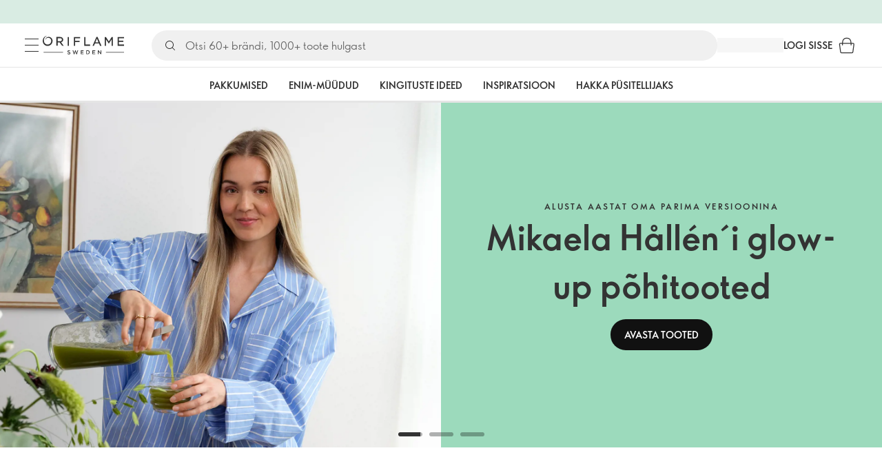

--- FILE ---
content_type: text/html; charset=utf-8
request_url: https://ee.oriflame.com/?benefits=smoothing&count=40
body_size: 40282
content:
<!DOCTYPE html><html lang="et-EE"><head><meta charSet="utf-8" data-next-head=""/><meta name="viewport" content="width=device-width, initial-scale=1, shrink-to-fit=no" data-next-head=""/><meta name="robots" content="follow,index" data-next-head=""/><title data-next-head="">Oriflame Cosmetics | Oriflame cosmetics</title><meta name="searchTitle" content="Oriflame Cosmetics" data-next-head=""/><meta name="visibility" content="all" data-next-head=""/><meta name="segment" content="nosegment" data-next-head=""/><meta name="spo" content="no" data-next-head=""/><meta property="og:url" content="https://ee.oriflame.com/" data-next-head=""/><meta name="introText" content="Loodusest inspireeritud ilutooted! Valikust leiad nii nahahooldus-, jumestus-, hügieeni- ja juuksehooldustooteid, parfüüme ning poolvääriskividest aksessuaare. Tasuta tarne. Parimad ilutooted." data-next-head=""/><meta name="description" content="Loodusest inspireeritud ilutooted! Valikust leiad nii nahahooldus-, jumestus-, hügieeni- ja juuksehooldustooteid, parfüüme ning poolvääriskividest aksessuaare. Tasuta tarne. Parimad ilutooted." data-next-head=""/><meta property="og:description" content="Loodusest inspireeritud ilutooted! Valikust leiad nii nahahooldus-, jumestus-, hügieeni- ja juuksehooldustooteid, parfüüme ning poolvääriskividest aksessuaare. Tasuta tarne. Parimad ilutooted." data-next-head=""/><meta name="header" content="Oriflame Cosmetics | Oriflame cosmetics" data-next-head=""/><meta name="title" content="Oriflame Cosmetics | Oriflame cosmetics" data-next-head=""/><meta property="og:title" content="Oriflame Cosmetics | Oriflame cosmetics" data-next-head=""/><link rel="preload" as="image" href="https://media-cdn.oriflame.com/digitalPromotionsMedia/images/banner-media/EE/21119570/20957329.jpg?version=2&amp;w=900&amp;bc=%23f5f5f5&amp;ib=%23f5f5f5&amp;q=90&amp;imageFormat=WebP" media="(min-width: 0px) and (max-width: 599.99px)" fetchPriority="high" data-next-head=""/><link rel="preload" as="image" href="https://media-cdn.oriflame.com/digitalPromotionsMedia/images/banner-media/EE/21119570/20957329.jpg?version=2&amp;w=1350&amp;bc=%23f5f5f5&amp;ib=%23f5f5f5&amp;q=90&amp;imageFormat=WebP" media="(min-width: 600px) and (max-width: 899.99px)" fetchPriority="high" data-next-head=""/><link rel="preload" as="image" href="https://media-cdn.oriflame.com/digitalPromotionsMedia/images/banner-media/EE/21119570/20957330.jpg?version=2&amp;w=1800&amp;bc=%23f5f5f5&amp;ib=%23f5f5f5&amp;q=90&amp;imageFormat=WebP" media="(min-width: 900px) and (max-width: 1199.99px)" fetchPriority="high" data-next-head=""/><link rel="preload" as="image" href="https://media-cdn.oriflame.com/digitalPromotionsMedia/images/banner-media/EE/21119570/20957330.jpg?version=2&amp;w=2304&amp;bc=%23f5f5f5&amp;ib=%23f5f5f5&amp;q=90&amp;imageFormat=WebP" media="(min-width: 1200px) and (max-width: 1535.99px)" fetchPriority="high" data-next-head=""/><link rel="preload" as="image" href="https://media-cdn.oriflame.com/digitalPromotionsMedia/images/banner-media/EE/21119570/20957330.jpg?version=2&amp;w=2880&amp;bc=%23f5f5f5&amp;ib=%23f5f5f5&amp;q=90&amp;imageFormat=WebP" media="(min-width: 1536px) and (max-width: 1919.99px)" fetchPriority="high" data-next-head=""/><link rel="preload" as="image" href="https://media-cdn.oriflame.com/digitalPromotionsMedia/images/banner-media/EE/21119570/20957330.jpg?version=2&amp;w=5760&amp;bc=%23f5f5f5&amp;ib=%23f5f5f5&amp;q=90&amp;imageFormat=WebP" media="(min-width: 1920px)" fetchPriority="high" data-next-head=""/><script id="spcloader" type="text/javascript" src="https://sdk.privacy-center.org//d0d0293a-cd77-4ae7-a290-7861d5c8ff08/loader.js?target_type=notice&amp;target=QMZhzwTj"></script><meta name="documentBuiltAt" content="Wed Jan 21 2026 19:21:10 GMT+0100 (Central European Standard Time)"/><script>window.oriAppInsightsSettings = JSON.parse(`{"samplingPercentage":10,"connectionString":"InstrumentationKey=3f4abe98-c6c1-44aa-88d8-a57850ddc537;IngestionEndpoint=https://westeurope-1.in.applicationinsights.azure.com/;LiveEndpoint=https://westeurope.livediagnostics.monitor.azure.com/;ApplicationId=25218284-61cd-4163-b155-dfc4560b5bea","disablePageUnloadEvents":["unload"],"metricSamplingPercentage":10}`)</script><link rel="preconnect" href="https://clientapp-cdn.oriflame.com"/><link rel="preconnect" href="https://graphqlnet-we.oriflame.com"/><link rel="preconnect" href="https://static.oriflame.com"/><link rel="preconnect" href="https://sdk.privacy-center.org/"/><link rel="dns-prefetch" href="https://sdk.privacy-center.org/"/><link rel="preconnect" href="https://www.googletagmanager.com/gtm.js?id=GTM-MK5GQN"/><link rel="alternate" hrefLang="et" href="https://ee.oriflame.com/"/><link rel="icon" href="https://static.oriflame.com/favicons/online/v1/favicon.ico" crossorigin="anonymous"/><link rel="preload" as="style" crossorigin="anonymous" href="https://static.oriflame.com/fonts/v2/font-sans-ori.css"/><link rel="preload" as="font" crossorigin="anonymous" href="https://static.oriflame.com/fonts/v2/fonts/sans-regular.woff2"/><link rel="stylesheet" crossorigin="anonymous" href="https://static.oriflame.com/fonts/v2/font-sans-ori.css"/><link rel="preload" as="style" crossorigin="anonymous" href="https://static.oriflame.com/fonts/v2/font-sans-condensed-ori.css"/><link rel="stylesheet" crossorigin="anonymous" href="https://static.oriflame.com/fonts/v2/font-sans-condensed-ori.css"/><link rel="canonical" href="https://ee.oriflame.com/"/><meta name="emotion-insertion-point" content=""/><style data-emotion="frontpage-global tmbc4g">html{-webkit-font-smoothing:antialiased;-moz-osx-font-smoothing:grayscale;box-sizing:border-box;-webkit-text-size-adjust:100%;}*,*::before,*::after{box-sizing:inherit;}strong,b{font-weight:700;}body{margin:0;color:#333333;font-size:1.4rem;line-height:1.5;font-weight:normal;font-family:SansOri,SansOriFallback,sans-serif;background-color:#ffffff;}@media print{body{background-color:#ffffff;}}body::backdrop{background-color:#ffffff;}html{height:100%;webkit-text-size-adjust:100%;webkit-font-smoothing:antialiased;moz-osx-font-smoothing:grayscale;font-size:62.5%;}body{min-height:100%;margin:0;overflow:auto;font-size:1.4rem;}a{color:#333333;-webkit-text-decoration:none;text-decoration:none;}a:hover,a:focus{color:#227c66;}html,body,button,input,optgroup,select,textarea{font-family:SansOri,SansOriFallback,sans-serif;}article,aside,details,figcaption,figure,footer,header,hgroup,nav,section,summary,hr{display:block;}audio,canvas,video{display:inline-block;}audio:not([controls]){display:none;height:0;}iframe,button{border:none;}h1{font-size:2em;margin:.67em 0;}h1,h2,h3,h4,h5,h6{margin:0;font-weight:400;}b,strong{font-weight:700;}blockquote{margin:1em 0 1em 40px;}hr{height:1px;border:0;border-top:1px solid #cccccc;padding:0;}hr,p,pre{margin:1em 0;}code,pre{font-size:1rem;font-family:monospace,serif;}pre{white-space:pre-wrap;}small{font-size:80%;}sub,sup{font-size:75%;line-height:0;position:relative;vertical-align:baseline;}sup{top:-.5em;}sub{bottom:-.25em;}ol,ul{margin:0;padding:0;}nav ol,nav ul{list-style:none;list-style-image:none;}img{border:0;vertical-align:middle;max-width:100%;height:auto;}svg:not(:root){overflow:hidden;}label[for]{cursor:pointer;}button,input,select,textarea{font-size:1.6rem;margin:0;vertical-align:middle;}button,input{line-height:normal;}button,html input[type=button],input[type=reset],input[type=submit]{webkit-appearance:button;cursor:pointer;}button[disabled],html input[disabled],input[disabled]{cursor:default;}input[type=checkbox],input[type=radio]{webkit-box-sizing:border-box;box-sizing:border-box;padding:0;}input[type=text]::-ms-clear{display:none;}textarea{overflow:auto;vertical-align:top;}button::-moz-focus-inner,input::-moz-focus-inner{border:0;padding:0;}input[type=search]{box-sizing:content-box;webkit-appearance:textfield;webkit-box-sizing:content-box;}table{border-collapse:collapse;border-spacing:0;}th{font-weight:400;}body,button,figure{margin:0;}@media (hover: hover) and (pointer: fine){*{-ms-overflow-style:-ms-autohiding-scrollbar;scrollbar-width:thin;scrollbar-color:#cccccc transparent;}::-webkit-scrollbar{width:15px;height:15px;}::-webkit-scrollbar-track{background:transparent;}::-webkit-scrollbar-thumb{background:#cccccc;border-radius:13px;border:5px solid transparent;-webkit-background-clip:content-box;background-clip:content-box;}}</style><style data-emotion="frontpage-global animation-c7515d">@-webkit-keyframes animation-c7515d{0%{opacity:1;}50%{opacity:0.4;}100%{opacity:1;}}@keyframes animation-c7515d{0%{opacity:1;}50%{opacity:0.4;}100%{opacity:1;}}</style><style data-emotion="frontpage-global 1yu8u6p">.top-nav{--top-nav-height-animation:0.3s ease-in-out;--top-nav-height:64px;--top-nav-inner-height:64px;}.top-nav--is-mobile{--top-nav-height:60px;--top-nav-inner-height:60px;}.top-nav--with-top-area-banner{--top-nav-height:98px;--top-nav-inner-height:64px;}.top-nav--search-input-visible.top-nav--is-mobile{--top-nav-height:119px;--top-nav-inner-height:60px;}.top-nav--with-top-area-banner.top-nav--search-input-visible.top-nav--is-mobile{--top-nav-height:153px;--top-nav-inner-height:60px;}.top-nav--with-top-area-banner.top-nav--is-mobile{--top-nav-height:94px;--top-nav-inner-height:60px;}.top-nav--with-top-area-navigation{--top-nav-height:115px;--top-nav-inner-height:64px;}.top-nav--with-top-area-banner.top-nav--with-top-area-navigation{--top-nav-height:149px;--top-nav-inner-height:64px;}.top-nav--no-scroll{overflow:hidden;}#online-top-area-root{height:unset;}#top-area{height:var(--top-nav-height);-webkit-transition:height var(--top-nav-height-animation);transition:height var(--top-nav-height-animation);}</style><style data-emotion="frontpage-global animation-1evuov6">@-webkit-keyframes animation-1evuov6{100%{-webkit-background-position:left;background-position:left;}}@keyframes animation-1evuov6{100%{-webkit-background-position:left;background-position:left;}}</style><style data-emotion="frontpage ozh9ux cc2012 3r9tmu 8ttmd1 19sk4h4 cwp5q6 130kh19 f8nqa2 1txjm15 1iatin6 4cuwd 1vw230l 1coe3y3 1a0wveo 6i170c 1g9eggs ofr7jn 1o8xjcm 1kffobv kzomrz sr2yqc 1l6e05h 32e4cm 6zayv0 o8i337 1f9ialp 1aq4pjx oeradv f1gwtp 130pqu8 16l2tip i8yde5 19j754h 17do188 fbp7a1 19l7y3c 18xi63 xx9001 1dyb9sz 1xq706 ggyylx z74vyw 18qmc29 1v317s2 phblh9 1prfiuo 1h27bie 1unrcba r141db 1qng5ov q16rkf 19w924o 17eqemq 1nuhtjg 16q6eb6 1ymqi3t 1s3sbff 73o53o x9h7qo 1o2eog3 18yk79l 1x273v5 1pt5wmo mfo65x mv5knr yvd7nc 5gcbz5 1v9rr3f 1pnd5oe ktv2fw 1krjsrj unsbc2 1as1xsj i4a4z0 7xp3ia w86hre fiq2gg 1yjlpvx 1yau9x7 yr3hlk 12b7gge 1oblxwh ssr5tw gvoll6 1ikfh5e eeh7hd 1vdxrt3 1faew6b pkfydd 1skthmp 1r8fqc1 s6g3f 2gm6g8 kptxbd 79rdmv 16ozaa bsk7y4 1gnc3qn 1age7cq 1n6h2wq 1vcsd6c 1gqf33v kmtzhc qpd34f 1pr7qx9 mj81ae 8nt6mo 14xdl2d mcovnp swc9uj c9dqsu 1qiat4j 148g7nm 1b669gm x5pjk1 1fc8vkx l06be4 1z0tiyi 1bk2896 1q5w1xw 1eq1kqt amjni3 b2nele 3mpcfj c6ocf5 1xmn04j vs7hrf 1a2bmyg 17sgruz 1mochzy bwqxza pmbnzr dnviak 1jhmcs1 1q37879 fan38g nt2t5f 1nrhkj6 gtqihi 1luvxqa 1oryob7 1j52cd2 bekd6q w77euv 1gw9tob 16ok0oz 1arvfin heq9t1 12owjku 1o4c9ft 1s31cjz 1595bf9 1o1dcqp 1veg74h cvoqqf 1fhx0oh 1idy1z7 1x1rrmd oy1cyc 7q81wy bt9mnk mvcqoc a15v0u 1xfmbuq 10a5dnb qkgf70 1ojlylw ug7oey se4hlv 11i74os 18ohquk 1tod93f 1eg3n31 lgssls 1dhmhwl">.frontpage-ozh9ux{margin:0;font-size:1.4rem;line-height:1.5;font-weight:normal;font-family:SansOri,SansOriFallback,sans-serif;color:#333333;-webkit-text-decoration:underline;text-decoration:underline;text-decoration-color:var(--Link-underlineColor);--Link-underlineColor:rgba(51, 51, 51, 0.4);cursor:pointer;text-decoration-color:currentcolor;padding:5px 15px;position:absolute;top:0;left:0;background-color:#ffffff;z-index:99999;-webkit-transform:translateX(-100%);-moz-transform:translateX(-100%);-ms-transform:translateX(-100%);transform:translateX(-100%);-webkit-transition:-webkit-transform 0.3s;transition:transform 0.3s;}.frontpage-ozh9ux:hover{text-decoration-color:inherit;}.frontpage-ozh9ux:hover{color:#227c66;}.frontpage-ozh9ux:focus{-webkit-transform:translateX(0);-moz-transform:translateX(0);-ms-transform:translateX(0);transform:translateX(0);}.frontpage-cc2012{min-height:var(--top-nav-height, 153px);}@media (min-width:900px){.frontpage-cc2012{min-height:var(--top-nav-height, 149px);}}.frontpage-3r9tmu{-webkit-align-items:center;-webkit-box-align:center;-ms-flex-align:center;align-items:center;background-color:#ffffff;border-bottom:1px solid #ffffff;box-sizing:border-box;display:-webkit-box;display:-webkit-flex;display:-ms-flexbox;display:flex;height:var(--top-nav-inner-height, 60px);left:0;padding:0px 15px;position:fixed;top:34px;-webkit-transition:height var(--top-nav-height-animation, 0.3s ease-in-out),background-color 0.1s ease-in-out;transition:height var(--top-nav-height-animation, 0.3s ease-in-out),background-color 0.1s ease-in-out;width:100%;z-index:1100;}@media (min-width:900px){.frontpage-3r9tmu{border-bottom:1px solid #e5e5e5;height:var(--top-nav-inner-height, 64px);padding:0px 30px;}}.frontpage-8ttmd1{-webkit-align-items:center;-webkit-box-align:center;-ms-flex-align:center;align-items:center;display:-webkit-box;display:-webkit-flex;display:-ms-flexbox;display:flex;gap:15px;}@media (min-width:600px){.frontpage-8ttmd1{max-width:none;}}@media (min-width:900px){.frontpage-8ttmd1{gap:20px;}}@media (min-width:1200px){.frontpage-8ttmd1{gap:40px;}}.frontpage-19sk4h4{position:relative;}.frontpage-cwp5q6{display:-webkit-inline-box;display:-webkit-inline-flex;display:-ms-inline-flexbox;display:inline-flex;-webkit-align-items:center;-webkit-box-align:center;-ms-flex-align:center;align-items:center;-webkit-box-pack:center;-ms-flex-pack:center;-webkit-justify-content:center;justify-content:center;position:relative;box-sizing:border-box;-webkit-tap-highlight-color:transparent;background-color:transparent;outline:0;border:0;margin:0;border-radius:0;padding:0;cursor:pointer;-webkit-user-select:none;-moz-user-select:none;-ms-user-select:none;user-select:none;vertical-align:middle;-moz-appearance:none;-webkit-appearance:none;-webkit-text-decoration:none;text-decoration:none;color:inherit;color:#333333;font-size:2.8rem;height:24px;width:24px;}.frontpage-cwp5q6::-moz-focus-inner{border-style:none;}.frontpage-cwp5q6.Mui-disabled{pointer-events:none;cursor:default;}@media print{.frontpage-cwp5q6{-webkit-print-color-adjust:exact;color-adjust:exact;}}@media (min-width:900px){.frontpage-cwp5q6{height:32px;width:32px;-webkit-transition:background 0.5s ease;transition:background 0.5s ease;}.frontpage-cwp5q6:focus-visible{outline:none;background:rgba(0, 0, 0, 0.12);border-radius:5px;}.frontpage-cwp5q6:hover .burgerMenuIconLine{box-shadow:0px 2px 2px 0px rgba(0,0,66,0.08),0px 1px 5px 0px rgba(0,0,66,0.08);}}.frontpage-130kh19{display:block;}@media (min-width:900px){.frontpage-130kh19{display:none;}}.frontpage-f8nqa2{background-color:#333333;height:1px;margin-bottom:6px;opacity:1;position:relative;-webkit-transform:translateX(0) rotate(0) translateY(0);-moz-transform:translateX(0) rotate(0) translateY(0);-ms-transform:translateX(0) rotate(0) translateY(0);transform:translateX(0) rotate(0) translateY(0);-webkit-transition:opacity 0.3s linear,-webkit-transform 0.3s linear;transition:opacity 0.3s linear,transform 0.3s linear;width:15px;}@media (min-width:900px){.frontpage-f8nqa2{margin-bottom:8px;width:20px;}}.frontpage-f8nqa2:nth-of-type(3){margin-bottom:0;}.frontpage-1txjm15{display:none;}@media (min-width:900px){.frontpage-1txjm15{display:block;}}.frontpage-1iatin6{text-align:center;}.frontpage-4cuwd{margin:0;font-size:1.4rem;line-height:1.5;font-weight:normal;font-family:SansOri,SansOriFallback,sans-serif;color:#333333;-webkit-text-decoration:underline;text-decoration:underline;text-decoration-color:var(--Link-underlineColor);--Link-underlineColor:rgba(51, 51, 51, 0.4);cursor:pointer;text-decoration-color:currentcolor;line-height:0;padding:5px;margin:-5px;display:block;-webkit-transition:background 0.5s ease;transition:background 0.5s ease;}.frontpage-4cuwd:hover{text-decoration-color:inherit;}.frontpage-4cuwd:hover{color:#227c66;}.frontpage-4cuwd svg{fill:#333333;}.frontpage-4cuwd:focus-visible{outline:none;background:rgba(0, 0, 0, 0.12);border-radius:5px;}.frontpage-1vw230l{width:90px;-webkit-transition:width var(--top-nav-height-animation, 0.3s ease-in-out);transition:width var(--top-nav-height-animation, 0.3s ease-in-out);}@media (min-width:900px){.frontpage-1vw230l{width:118px;}}.frontpage-1coe3y3{-webkit-align-items:center;-webkit-box-align:center;-ms-flex-align:center;align-items:center;display:-webkit-box;display:-webkit-flex;display:-ms-flexbox;display:flex;gap:15px;justify-self:end;-webkit-box-pack:end;-ms-flex-pack:end;-webkit-justify-content:flex-end;justify-content:flex-end;margin-left:15px;width:100%;}@media (min-width:600px){.frontpage-1coe3y3{-webkit-box-pack:end;-ms-flex-pack:end;-webkit-justify-content:end;justify-content:end;}}@media (min-width:900px){.frontpage-1coe3y3{gap:20px;margin-left:20px;max-width:none;}}@media (min-width:1200px){.frontpage-1coe3y3{gap:40px;margin-left:40px;}}.frontpage-1a0wveo{background:#ffffff;box-sizing:border-box;display:none;height:59px;justify-self:center;left:0;padding:0px 15px 15px 15px;position:fixed;top:calc(var(--top-nav-height, 153px) - 59px);width:100%;z-index:1050;}@media (min-width:900px){.frontpage-1a0wveo{background:transparent;display:block;height:44px;padding:0;position:static;}}.frontpage-6i170c{display:-webkit-box;display:-webkit-flex;display:-ms-flexbox;display:flex;-webkit-flex-direction:column;-ms-flex-direction:column;flex-direction:column;-webkit-box-pack:center;-ms-flex-pack:center;-webkit-justify-content:center;justify-content:center;background:#ffffff;width:100%;border-radius:100px;}@media (min-width:900px){.frontpage-6i170c{border-radius:25px;margin:0 auto;max-width:900px;}}.frontpage-1g9eggs{-webkit-align-items:center;-webkit-box-align:center;-ms-flex-align:center;align-items:center;background:#f0f0f0;border-radius:100px;box-sizing:border-box;color:#777777;display:-webkit-box;display:-webkit-flex;display:-ms-flexbox;display:flex;font-size:2.3rem;height:44px;overflow:hidden;padding-left:15px;width:100%;}.frontpage-1g9eggs svg{fill:#333333;}@media (min-width:900px){.frontpage-1g9eggs{height:44px;visibility:visible;}}.frontpage-ofr7jn{-webkit-user-select:none;-moz-user-select:none;-ms-user-select:none;user-select:none;width:1em;height:1em;display:inline-block;-webkit-flex-shrink:0;-ms-flex-negative:0;flex-shrink:0;-webkit-transition:fill 200ms cubic-bezier(0.4, 0, 0.2, 1) 0ms;transition:fill 200ms cubic-bezier(0.4, 0, 0.2, 1) 0ms;fill:currentColor;font-size:2.4rem;}.frontpage-1o8xjcm{background:#f0f0f0;border:none;color:#333333;font-size:1.6rem;height:auto;line-height:1.5;margin-left:8px;width:100%;text-overflow:ellipsis;}.frontpage-1o8xjcm:focus{outline:none;}.frontpage-1o8xjcm::-webkit-input-placeholder{color:#666666;}.frontpage-1o8xjcm::-moz-placeholder{color:#666666;}.frontpage-1o8xjcm:-ms-input-placeholder{color:#666666;}.frontpage-1o8xjcm::placeholder{color:#666666;}.frontpage-1kffobv{display:-webkit-inline-box;display:-webkit-inline-flex;display:-ms-inline-flexbox;display:inline-flex;-webkit-align-items:center;-webkit-box-align:center;-ms-flex-align:center;align-items:center;-webkit-box-pack:center;-ms-flex-pack:center;-webkit-justify-content:center;justify-content:center;position:relative;box-sizing:border-box;-webkit-tap-highlight-color:transparent;background-color:transparent;outline:0;border:0;margin:0;border-radius:0;padding:0;cursor:pointer;-webkit-user-select:none;-moz-user-select:none;-ms-user-select:none;user-select:none;vertical-align:middle;-moz-appearance:none;-webkit-appearance:none;-webkit-text-decoration:none;text-decoration:none;color:inherit;color:#333333;display:none;font-size:3rem;}.frontpage-1kffobv::-moz-focus-inner{border-style:none;}.frontpage-1kffobv.Mui-disabled{pointer-events:none;cursor:default;}@media print{.frontpage-1kffobv{-webkit-print-color-adjust:exact;color-adjust:exact;}}@media (max-width:899.95px){.frontpage-1kffobv{display:-webkit-inline-box;display:-webkit-inline-flex;display:-ms-inline-flexbox;display:inline-flex;}}.frontpage-kzomrz{display:block;background-color:rgba(51, 51, 51, 0.11);height:1.2em;-webkit-animation:animation-c7515d 2s ease-in-out 0.5s infinite;animation:animation-c7515d 2s ease-in-out 0.5s infinite;display:block;}.frontpage-sr2yqc{display:-webkit-inline-box;display:-webkit-inline-flex;display:-ms-inline-flexbox;display:inline-flex;-webkit-align-items:center;-webkit-box-align:center;-ms-flex-align:center;align-items:center;-webkit-box-pack:center;-ms-flex-pack:center;-webkit-justify-content:center;justify-content:center;position:relative;box-sizing:border-box;-webkit-tap-highlight-color:transparent;background-color:transparent;outline:0;border:0;margin:0;border-radius:0;padding:0;cursor:pointer;-webkit-user-select:none;-moz-user-select:none;-ms-user-select:none;user-select:none;vertical-align:middle;-moz-appearance:none;-webkit-appearance:none;-webkit-text-decoration:none;text-decoration:none;color:inherit;font-size:3rem;color:#333333;white-space:nowrap;text-transform:uppercase;}.frontpage-sr2yqc::-moz-focus-inner{border-style:none;}.frontpage-sr2yqc.Mui-disabled{pointer-events:none;cursor:default;}@media print{.frontpage-sr2yqc{-webkit-print-color-adjust:exact;color-adjust:exact;}}@media (min-width:900px){.frontpage-sr2yqc{display:none;}}.frontpage-1l6e05h{-webkit-user-select:none;-moz-user-select:none;-ms-user-select:none;user-select:none;width:1em;height:1em;display:inline-block;-webkit-flex-shrink:0;-ms-flex-negative:0;flex-shrink:0;-webkit-transition:fill 200ms cubic-bezier(0.4, 0, 0.2, 1) 0ms;transition:fill 200ms cubic-bezier(0.4, 0, 0.2, 1) 0ms;fill:currentColor;font-size:inherit;}.frontpage-32e4cm{display:-webkit-inline-box;display:-webkit-inline-flex;display:-ms-inline-flexbox;display:inline-flex;-webkit-align-items:center;-webkit-box-align:center;-ms-flex-align:center;align-items:center;-webkit-box-pack:center;-ms-flex-pack:center;-webkit-justify-content:center;justify-content:center;position:relative;box-sizing:border-box;-webkit-tap-highlight-color:transparent;background-color:transparent;outline:0;border:0;margin:0;border-radius:0;padding:0;cursor:pointer;-webkit-user-select:none;-moz-user-select:none;-ms-user-select:none;user-select:none;vertical-align:middle;-moz-appearance:none;-webkit-appearance:none;-webkit-text-decoration:none;text-decoration:none;color:inherit;display:none;}.frontpage-32e4cm::-moz-focus-inner{border-style:none;}.frontpage-32e4cm.Mui-disabled{pointer-events:none;cursor:default;}@media print{.frontpage-32e4cm{-webkit-print-color-adjust:exact;color-adjust:exact;}}@media (min-width:900px){.frontpage-32e4cm{color:#333333;display:block;font-size:1.4rem;font-weight:700;-webkit-text-decoration:none;text-decoration:none;white-space:nowrap;text-transform:uppercase;}.frontpage-32e4cm:hover,.frontpage-32e4cm:focus,.frontpage-32e4cm:active{color:#777777;cursor:pointer;}}.frontpage-6zayv0{position:relative;display:-webkit-inline-box;display:-webkit-inline-flex;display:-ms-inline-flexbox;display:inline-flex;vertical-align:middle;-webkit-flex-shrink:0;-ms-flex-negative:0;flex-shrink:0;}.frontpage-6zayv0 .MuiBadge-badge{border-radius:50%;}.frontpage-o8i337{display:-webkit-inline-box;display:-webkit-inline-flex;display:-ms-inline-flexbox;display:inline-flex;-webkit-align-items:center;-webkit-box-align:center;-ms-flex-align:center;align-items:center;-webkit-box-pack:center;-ms-flex-pack:center;-webkit-justify-content:center;justify-content:center;position:relative;box-sizing:border-box;-webkit-tap-highlight-color:transparent;background-color:transparent;outline:0;border:0;margin:0;border-radius:0;padding:0;cursor:pointer;-webkit-user-select:none;-moz-user-select:none;-ms-user-select:none;user-select:none;vertical-align:middle;-moz-appearance:none;-webkit-appearance:none;-webkit-text-decoration:none;text-decoration:none;color:inherit;text-align:center;-webkit-flex:0 0 auto;-ms-flex:0 0 auto;flex:0 0 auto;font-size:2.4rem;padding:6px;border-radius:50%;box-shadow:none;min-height:24px;min-width:24px;width:-webkit-fit-content;width:-moz-fit-content;width:fit-content;height:-webkit-fit-content;height:-moz-fit-content;height:fit-content;color:#333333;-webkit-transition:background-color 250ms cubic-bezier(0.4, 0, 0.2, 1) 0ms,box-shadow 250ms cubic-bezier(0.4, 0, 0.2, 1) 0ms,border-color 250ms cubic-bezier(0.4, 0, 0.2, 1) 0ms,color 250ms cubic-bezier(0.4, 0, 0.2, 1) 0ms;transition:background-color 250ms cubic-bezier(0.4, 0, 0.2, 1) 0ms,box-shadow 250ms cubic-bezier(0.4, 0, 0.2, 1) 0ms,border-color 250ms cubic-bezier(0.4, 0, 0.2, 1) 0ms,color 250ms cubic-bezier(0.4, 0, 0.2, 1) 0ms;background-color:transparent;color:#333333;font-size:3rem;}.frontpage-o8i337::-moz-focus-inner{border-style:none;}.frontpage-o8i337.Mui-disabled{pointer-events:none;cursor:default;}@media print{.frontpage-o8i337{-webkit-print-color-adjust:exact;color-adjust:exact;}}.frontpage-o8i337:hover{color:#333333;background:rgba(51, 51, 51, 0.04);}@media (hover: none){.frontpage-o8i337:hover{background:transparent;}}.frontpage-o8i337:focus{color:#333333;}.frontpage-o8i337:active{background:rgba(51, 51, 51, 0.04);}.frontpage-o8i337:hover,.frontpage-o8i337:focus,.frontpage-o8i337:active{background-color:transparent;color:#333333;}.frontpage-1f9ialp{display:-webkit-box;display:-webkit-flex;display:-ms-flexbox;display:flex;-webkit-flex-direction:row;-ms-flex-direction:row;flex-direction:row;-webkit-box-flex-wrap:wrap;-webkit-flex-wrap:wrap;-ms-flex-wrap:wrap;flex-wrap:wrap;-webkit-box-pack:center;-ms-flex-pack:center;-webkit-justify-content:center;justify-content:center;-webkit-align-content:center;-ms-flex-line-pack:center;align-content:center;-webkit-align-items:center;-webkit-box-align:center;-ms-flex-align:center;align-items:center;position:absolute;box-sizing:border-box;font-family:SansOri,SansOriFallback,sans-serif;font-weight:700;font-size:1.2rem;min-width:20px;line-height:1;padding:0 6px;height:20px;border-radius:10px;z-index:1;-webkit-transition:-webkit-transform 225ms cubic-bezier(0.4, 0, 0.2, 1) 0ms;transition:transform 225ms cubic-bezier(0.4, 0, 0.2, 1) 0ms;background-color:#9cdabc;color:#333333;top:14%;right:14%;-webkit-transform:scale(1) translate(50%, -50%);-moz-transform:scale(1) translate(50%, -50%);-ms-transform:scale(1) translate(50%, -50%);transform:scale(1) translate(50%, -50%);transform-origin:100% 0%;-webkit-transition:-webkit-transform 195ms cubic-bezier(0.4, 0, 0.2, 1) 0ms;transition:transform 195ms cubic-bezier(0.4, 0, 0.2, 1) 0ms;box-shadow:none;border:1px solid #ffffff;font-size:1rem;letter-spacing:0;line-height:1.5;height:22px;min-width:22px;border-radius:11px;padding:0 3px;top:20%;}.frontpage-1f9ialp.MuiBadge-invisible{-webkit-transform:scale(0) translate(50%, -50%);-moz-transform:scale(0) translate(50%, -50%);-ms-transform:scale(0) translate(50%, -50%);transform:scale(0) translate(50%, -50%);}.frontpage-1aq4pjx{background:#e1f4eb;color:#333333;cursor:default;display:-webkit-box;display:-webkit-flex;display:-ms-flexbox;display:flex;z-index:1300;height:34px;width:100vw;position:fixed;top:0;left:0;-webkit-align-items:center;-webkit-box-align:center;-ms-flex-align:center;align-items:center;-webkit-box-pack:center;-ms-flex-pack:center;-webkit-justify-content:center;justify-content:center;}.frontpage-oeradv{display:block;background-color:rgba(51, 51, 51, 0.11);height:1.2em;-webkit-animation:animation-c7515d 2s ease-in-out 0.5s infinite;animation:animation-c7515d 2s ease-in-out 0.5s infinite;}.frontpage-f1gwtp{display:none;}@media (min-width:900px){.frontpage-f1gwtp{-webkit-align-items:center;-webkit-box-align:center;-ms-flex-align:center;align-items:center;display:-webkit-box;display:-webkit-flex;display:-ms-flexbox;display:flex;height:51px;-webkit-box-pack:center;-ms-flex-pack:center;-webkit-justify-content:center;justify-content:center;left:0;position:fixed;top:calc(var(--top-nav-height, 149px) - 51px);width:100vw;z-index:1100;}}.frontpage-f1gwtp .MuiTabs-root{background-color:#ffffff;}.frontpage-f1gwtp:empty{display:none;}.frontpage-130pqu8{overflow:hidden;min-height:48px;-webkit-overflow-scrolling:touch;display:-webkit-box;display:-webkit-flex;display:-ms-flexbox;display:flex;-webkit-box-pack:center;-ms-flex-pack:center;-webkit-justify-content:center;justify-content:center;min-height:unset;position:relative;background-color:#fafafa;gap:30px;width:100%;}.frontpage-130pqu8:after{position:absolute;bottom:0;content:"";width:100%;height:3px;background-color:#e5e5e5;}.frontpage-130pqu8 .MuiTabs-indicator{display:none;}.frontpage-16l2tip{display:grid;-webkit-flex:none;-ms-flex:none;flex:none;place-items:center;position:relative;width:48px;color:#333333;cursor:pointer;font-size:1.6rem;-webkit-tap-highlight-color:transparent;opacity:0;}.frontpage-i8yde5{overflow-x:auto;overflow-y:hidden;scrollbar-width:none;}.frontpage-i8yde5::-webkit-scrollbar{display:none;}.frontpage-19j754h{position:relative;display:inline-block;-webkit-flex:1 1 auto;-ms-flex:1 1 auto;flex:1 1 auto;white-space:nowrap;scrollbar-width:none;overflow-x:auto;overflow-y:hidden;-webkit-box-flex:0;-webkit-flex-grow:0;-ms-flex-positive:0;flex-grow:0;z-index:1;}.frontpage-19j754h::-webkit-scrollbar{display:none;}.frontpage-17do188{display:-webkit-box;display:-webkit-flex;display:-ms-flexbox;display:flex;}.frontpage-fbp7a1{display:-webkit-inline-box;display:-webkit-inline-flex;display:-ms-inline-flexbox;display:inline-flex;-webkit-align-items:center;-webkit-box-align:center;-ms-flex-align:center;align-items:center;-webkit-box-pack:center;-ms-flex-pack:center;-webkit-justify-content:center;justify-content:center;position:relative;box-sizing:border-box;-webkit-tap-highlight-color:transparent;background-color:transparent;outline:0;border:0;margin:0;border-radius:0;padding:0;cursor:pointer;-webkit-user-select:none;-moz-user-select:none;-ms-user-select:none;user-select:none;vertical-align:middle;-moz-appearance:none;-webkit-appearance:none;-webkit-text-decoration:none;text-decoration:none;color:inherit;font-size:1.4rem;line-height:1.25;font-weight:bold;font-family:SansOri,SansOriFallback,sans-serif;text-transform:uppercase;max-width:360px;min-width:90px;position:relative;min-height:48px;-webkit-flex-shrink:0;-ms-flex-negative:0;flex-shrink:0;padding:12px 16px;overflow:hidden;white-space:normal;text-align:center;-webkit-flex-direction:row;-ms-flex-direction:row;flex-direction:row;color:#555555;text-transform:none;min-width:unset;min-height:unset;font-size:1.4rem;padding:10px 4px;margin-right:20px;color:#666666;color:#333333;margin-right:30px;font-size:1.4rem;font-weight:700;min-width:60px;height:51px;max-width:unset;text-transform:uppercase;opacity:1;white-space:nowrap;-webkit-order:0;-ms-flex-order:0;order:0;}.frontpage-fbp7a1::-moz-focus-inner{border-style:none;}.frontpage-fbp7a1.Mui-disabled{pointer-events:none;cursor:default;}@media print{.frontpage-fbp7a1{-webkit-print-color-adjust:exact;color-adjust:exact;}}.frontpage-fbp7a1.Mui-selected{color:#9cdabc;}.frontpage-fbp7a1.Mui-disabled{color:#aaaaaa;}@media (min-width:900px){.frontpage-fbp7a1{min-width:unset;margin-right:60px;font-size:2rem;padding:12px 4px;}}@media (min-width:1200px){.frontpage-fbp7a1{font-size:2rem;}}.frontpage-fbp7a1:last-child{margin-right:0;}.frontpage-fbp7a1.Mui-selected{color:#333333;}.frontpage-fbp7a1:hover{color:#555555;}.frontpage-fbp7a1:focus{color:#333333;}.frontpage-fbp7a1:focus-visible{color:#333333;-webkit-text-decoration:underline;text-decoration:underline;}.frontpage-fbp7a1.active{color:#555555;}.frontpage-fbp7a1.MuiTab-root{padding:0;}.frontpage-fbp7a1.Mui-selected{color:#555555;}@media (min-width:900px){.frontpage-fbp7a1{margin-right:30px;font-size:1.4rem;}}.frontpage-19l7y3c{display:-webkit-inline-box;display:-webkit-inline-flex;display:-ms-inline-flexbox;display:inline-flex;-webkit-align-items:center;-webkit-box-align:center;-ms-flex-align:center;align-items:center;-webkit-box-pack:center;-ms-flex-pack:center;-webkit-justify-content:center;justify-content:center;position:relative;box-sizing:border-box;-webkit-tap-highlight-color:transparent;background-color:transparent;outline:0;border:0;margin:0;border-radius:0;padding:0;cursor:pointer;-webkit-user-select:none;-moz-user-select:none;-ms-user-select:none;user-select:none;vertical-align:middle;-moz-appearance:none;-webkit-appearance:none;-webkit-text-decoration:none;text-decoration:none;color:inherit;font-size:1.4rem;line-height:1.25;font-weight:bold;font-family:SansOri,SansOriFallback,sans-serif;text-transform:uppercase;max-width:360px;min-width:90px;position:relative;min-height:48px;-webkit-flex-shrink:0;-ms-flex-negative:0;flex-shrink:0;padding:12px 16px;overflow:hidden;white-space:normal;text-align:center;-webkit-flex-direction:row;-ms-flex-direction:row;flex-direction:row;color:#555555;text-transform:none;min-width:unset;min-height:unset;font-size:1.4rem;padding:10px 4px;margin-right:20px;color:#666666;color:#333333;margin-right:30px;font-size:1.4rem;font-weight:700;min-width:60px;height:51px;max-width:unset;text-transform:uppercase;opacity:1;white-space:nowrap;-webkit-order:1;-ms-flex-order:1;order:1;}.frontpage-19l7y3c::-moz-focus-inner{border-style:none;}.frontpage-19l7y3c.Mui-disabled{pointer-events:none;cursor:default;}@media print{.frontpage-19l7y3c{-webkit-print-color-adjust:exact;color-adjust:exact;}}.frontpage-19l7y3c.Mui-selected{color:#9cdabc;}.frontpage-19l7y3c.Mui-disabled{color:#aaaaaa;}@media (min-width:900px){.frontpage-19l7y3c{min-width:unset;margin-right:60px;font-size:2rem;padding:12px 4px;}}@media (min-width:1200px){.frontpage-19l7y3c{font-size:2rem;}}.frontpage-19l7y3c:last-child{margin-right:0;}.frontpage-19l7y3c.Mui-selected{color:#333333;}.frontpage-19l7y3c:hover{color:#555555;}.frontpage-19l7y3c:focus{color:#333333;}.frontpage-19l7y3c:focus-visible{color:#333333;-webkit-text-decoration:underline;text-decoration:underline;}.frontpage-19l7y3c.active{color:#555555;}.frontpage-19l7y3c.MuiTab-root{padding:0;}.frontpage-19l7y3c.Mui-selected{color:#555555;}@media (min-width:900px){.frontpage-19l7y3c{margin-right:30px;font-size:1.4rem;}}.frontpage-18xi63{display:-webkit-inline-box;display:-webkit-inline-flex;display:-ms-inline-flexbox;display:inline-flex;-webkit-align-items:center;-webkit-box-align:center;-ms-flex-align:center;align-items:center;-webkit-box-pack:center;-ms-flex-pack:center;-webkit-justify-content:center;justify-content:center;position:relative;box-sizing:border-box;-webkit-tap-highlight-color:transparent;background-color:transparent;outline:0;border:0;margin:0;border-radius:0;padding:0;cursor:pointer;-webkit-user-select:none;-moz-user-select:none;-ms-user-select:none;user-select:none;vertical-align:middle;-moz-appearance:none;-webkit-appearance:none;-webkit-text-decoration:none;text-decoration:none;color:inherit;font-size:1.4rem;line-height:1.25;font-weight:bold;font-family:SansOri,SansOriFallback,sans-serif;text-transform:uppercase;max-width:360px;min-width:90px;position:relative;min-height:48px;-webkit-flex-shrink:0;-ms-flex-negative:0;flex-shrink:0;padding:12px 16px;overflow:hidden;white-space:normal;text-align:center;-webkit-flex-direction:row;-ms-flex-direction:row;flex-direction:row;color:#555555;text-transform:none;min-width:unset;min-height:unset;font-size:1.4rem;padding:10px 4px;margin-right:20px;color:#666666;color:#333333;margin-right:30px;font-size:1.4rem;font-weight:700;min-width:60px;height:51px;max-width:unset;text-transform:uppercase;opacity:1;white-space:nowrap;-webkit-order:2;-ms-flex-order:2;order:2;}.frontpage-18xi63::-moz-focus-inner{border-style:none;}.frontpage-18xi63.Mui-disabled{pointer-events:none;cursor:default;}@media print{.frontpage-18xi63{-webkit-print-color-adjust:exact;color-adjust:exact;}}.frontpage-18xi63.Mui-selected{color:#9cdabc;}.frontpage-18xi63.Mui-disabled{color:#aaaaaa;}@media (min-width:900px){.frontpage-18xi63{min-width:unset;margin-right:60px;font-size:2rem;padding:12px 4px;}}@media (min-width:1200px){.frontpage-18xi63{font-size:2rem;}}.frontpage-18xi63:last-child{margin-right:0;}.frontpage-18xi63.Mui-selected{color:#333333;}.frontpage-18xi63:hover{color:#555555;}.frontpage-18xi63:focus{color:#333333;}.frontpage-18xi63:focus-visible{color:#333333;-webkit-text-decoration:underline;text-decoration:underline;}.frontpage-18xi63.active{color:#555555;}.frontpage-18xi63.MuiTab-root{padding:0;}.frontpage-18xi63.Mui-selected{color:#555555;}@media (min-width:900px){.frontpage-18xi63{margin-right:30px;font-size:1.4rem;}}.frontpage-xx9001{display:-webkit-inline-box;display:-webkit-inline-flex;display:-ms-inline-flexbox;display:inline-flex;-webkit-align-items:center;-webkit-box-align:center;-ms-flex-align:center;align-items:center;-webkit-box-pack:center;-ms-flex-pack:center;-webkit-justify-content:center;justify-content:center;position:relative;box-sizing:border-box;-webkit-tap-highlight-color:transparent;background-color:transparent;outline:0;border:0;margin:0;border-radius:0;padding:0;cursor:pointer;-webkit-user-select:none;-moz-user-select:none;-ms-user-select:none;user-select:none;vertical-align:middle;-moz-appearance:none;-webkit-appearance:none;-webkit-text-decoration:none;text-decoration:none;color:inherit;font-size:1.4rem;line-height:1.25;font-weight:bold;font-family:SansOri,SansOriFallback,sans-serif;text-transform:uppercase;max-width:360px;min-width:90px;position:relative;min-height:48px;-webkit-flex-shrink:0;-ms-flex-negative:0;flex-shrink:0;padding:12px 16px;overflow:hidden;white-space:normal;text-align:center;-webkit-flex-direction:row;-ms-flex-direction:row;flex-direction:row;color:#555555;text-transform:none;min-width:unset;min-height:unset;font-size:1.4rem;padding:10px 4px;margin-right:20px;color:#666666;color:#333333;margin-right:30px;font-size:1.4rem;font-weight:700;min-width:60px;height:51px;max-width:unset;text-transform:uppercase;opacity:1;white-space:nowrap;-webkit-order:3;-ms-flex-order:3;order:3;}.frontpage-xx9001::-moz-focus-inner{border-style:none;}.frontpage-xx9001.Mui-disabled{pointer-events:none;cursor:default;}@media print{.frontpage-xx9001{-webkit-print-color-adjust:exact;color-adjust:exact;}}.frontpage-xx9001.Mui-selected{color:#9cdabc;}.frontpage-xx9001.Mui-disabled{color:#aaaaaa;}@media (min-width:900px){.frontpage-xx9001{min-width:unset;margin-right:60px;font-size:2rem;padding:12px 4px;}}@media (min-width:1200px){.frontpage-xx9001{font-size:2rem;}}.frontpage-xx9001:last-child{margin-right:0;}.frontpage-xx9001.Mui-selected{color:#333333;}.frontpage-xx9001:hover{color:#555555;}.frontpage-xx9001:focus{color:#333333;}.frontpage-xx9001:focus-visible{color:#333333;-webkit-text-decoration:underline;text-decoration:underline;}.frontpage-xx9001.active{color:#555555;}.frontpage-xx9001.MuiTab-root{padding:0;}.frontpage-xx9001.Mui-selected{color:#555555;}@media (min-width:900px){.frontpage-xx9001{margin-right:30px;font-size:1.4rem;}}.frontpage-1dyb9sz{display:-webkit-inline-box;display:-webkit-inline-flex;display:-ms-inline-flexbox;display:inline-flex;-webkit-align-items:center;-webkit-box-align:center;-ms-flex-align:center;align-items:center;-webkit-box-pack:center;-ms-flex-pack:center;-webkit-justify-content:center;justify-content:center;position:relative;box-sizing:border-box;-webkit-tap-highlight-color:transparent;background-color:transparent;outline:0;border:0;margin:0;border-radius:0;padding:0;cursor:pointer;-webkit-user-select:none;-moz-user-select:none;-ms-user-select:none;user-select:none;vertical-align:middle;-moz-appearance:none;-webkit-appearance:none;-webkit-text-decoration:none;text-decoration:none;color:inherit;font-size:1.4rem;line-height:1.25;font-weight:bold;font-family:SansOri,SansOriFallback,sans-serif;text-transform:uppercase;max-width:360px;min-width:90px;position:relative;min-height:48px;-webkit-flex-shrink:0;-ms-flex-negative:0;flex-shrink:0;padding:12px 16px;overflow:hidden;white-space:normal;text-align:center;-webkit-flex-direction:row;-ms-flex-direction:row;flex-direction:row;color:#555555;text-transform:none;min-width:unset;min-height:unset;font-size:1.4rem;padding:10px 4px;margin-right:20px;color:#666666;color:#333333;margin-right:30px;font-size:1.4rem;font-weight:700;min-width:60px;height:51px;max-width:unset;text-transform:uppercase;opacity:1;white-space:nowrap;-webkit-order:4;-ms-flex-order:4;order:4;}.frontpage-1dyb9sz::-moz-focus-inner{border-style:none;}.frontpage-1dyb9sz.Mui-disabled{pointer-events:none;cursor:default;}@media print{.frontpage-1dyb9sz{-webkit-print-color-adjust:exact;color-adjust:exact;}}.frontpage-1dyb9sz.Mui-selected{color:#9cdabc;}.frontpage-1dyb9sz.Mui-disabled{color:#aaaaaa;}@media (min-width:900px){.frontpage-1dyb9sz{min-width:unset;margin-right:60px;font-size:2rem;padding:12px 4px;}}@media (min-width:1200px){.frontpage-1dyb9sz{font-size:2rem;}}.frontpage-1dyb9sz:last-child{margin-right:0;}.frontpage-1dyb9sz.Mui-selected{color:#333333;}.frontpage-1dyb9sz:hover{color:#555555;}.frontpage-1dyb9sz:focus{color:#333333;}.frontpage-1dyb9sz:focus-visible{color:#333333;-webkit-text-decoration:underline;text-decoration:underline;}.frontpage-1dyb9sz.active{color:#555555;}.frontpage-1dyb9sz.MuiTab-root{padding:0;}.frontpage-1dyb9sz.Mui-selected{color:#555555;}@media (min-width:900px){.frontpage-1dyb9sz{margin-right:30px;font-size:1.4rem;}}.frontpage-1xq706{background:#ffffff;box-sizing:border-box;display:-webkit-box;display:-webkit-flex;display:-ms-flexbox;display:flex;height:59px;justify-self:center;left:0;padding:0px 15px 15px 15px;position:fixed;top:calc(var(--top-nav-height, 153px) - 59px);width:100%;z-index:1050;-webkit-box-pack:center;-ms-flex-pack:center;-webkit-justify-content:center;justify-content:center;}@media (min-width:900px){.frontpage-1xq706{background:transparent;display:none;height:44px;padding:0;position:static;}}.frontpage-ggyylx{margin:0;overflow:hidden;position:relative;width:100%;margin-bottom:50px;}@media (min-width:600px){.frontpage-ggyylx{margin-bottom:60px;}}.frontpage-z74vyw{position:absolute;top:0;left:0;display:-webkit-box;display:-webkit-flex;display:-ms-flexbox;display:flex;-webkit-flex-direction:column;-ms-flex-direction:column;flex-direction:column;z-index:10;width:100%;}.frontpage-18qmc29{display:-webkit-box;display:-webkit-flex;display:-ms-flexbox;display:flex;width:100%;-webkit-box-flex-wrap:wrap;-webkit-flex-wrap:wrap;-ms-flex-wrap:wrap;flex-wrap:wrap;}@media (min-width:600px){.frontpage-18qmc29{-webkit-box-flex-wrap:nowrap;-webkit-flex-wrap:nowrap;-ms-flex-wrap:nowrap;flex-wrap:nowrap;}}.frontpage-1v317s2{clip:rect(1px, 1px, 1px, 1px);-webkit-clip-path:inset(50%);clip-path:inset(50%);height:1px;margin:0;overflow:hidden;padding:0;position:absolute;white-space:nowrap;width:1px;}.frontpage-phblh9{background:#999999;margin:auto;max-height:100%;max-width:100%;overflow:hidden;position:relative;}.frontpage-1prfiuo{padding:0;position:relative;}.frontpage-1prfiuo:hover .active-pagination-step{-webkit-animation:none;animation:none;}.frontpage-1prfiuo .keen-slider:not([data-keen-slider-disabled]){-webkit-align-content:flex-start;-ms-flex-line-pack:flex-start;align-content:flex-start;display:-webkit-box;display:-webkit-flex;display:-ms-flexbox;display:flex;-khtml-user-select:none;-ms-touch-action:pan-y;overflow:hidden;position:relative;touch-action:pan-y;-webkit-user-select:none;-moz-user-select:none;-ms-user-select:none;user-select:none;-webkit-tap-highlight-color:transparent;-webkit-touch-callout:none;width:100%;}.frontpage-1prfiuo .keen-slider:not([data-keen-slider-disabled]) .keen-slider__slide{min-height:100%;overflow:hidden;position:relative;width:100%;}.frontpage-1prfiuo .keen-slider:not([data-keen-slider-disabled])[data-keen-slider-reverse]{-webkit-flex-direction:row-reverse;-ms-flex-direction:row-reverse;flex-direction:row-reverse;}.frontpage-1prfiuo .keen-slider:not([data-keen-slider-disabled])[data-keen-slider-v]{-webkit-box-flex-wrap:wrap;-webkit-flex-wrap:wrap;-ms-flex-wrap:wrap;flex-wrap:wrap;}.frontpage-1h27bie{cursor:-webkit-grab;cursor:grab;}.frontpage-1h27bie:active{cursor:-webkit-grabbing;cursor:grabbing;}.frontpage-1unrcba{max-width:-webkit-fit-content;max-width:-moz-fit-content;max-width:fit-content;min-width:100%;}.frontpage-1unrcba:first-of-type a{width:100vw;}.frontpage-r141db{background-color:#9cdabc;color:#ffffff;display:grid;height:500px;grid-template-columns:1fr;grid-template-rows:50% 50%;}.frontpage-r141db:hover,.frontpage-r141db:focus,.frontpage-r141db:active{color:#ffffff;}@media (min-width:900px){.frontpage-r141db{grid-template-columns:50% 50%;grid-template-rows:1fr;}}@media (min-width:900px){.frontpage-1qng5ov{height:500px;}}.frontpage-q16rkf{background-color:#e1f4eb;object-fit:cover;width:100%;height:100%;}.frontpage-19w924o{-webkit-align-items:center;-webkit-box-align:center;-ms-flex-align:center;align-items:center;display:-webkit-box;display:-webkit-flex;display:-ms-flexbox;display:flex;-webkit-flex-direction:column;-ms-flex-direction:column;flex-direction:column;gap:5px;-webkit-box-pack:center;-ms-flex-pack:center;-webkit-justify-content:center;justify-content:center;color:#333333;padding:15px;text-align:center;}@media (min-width:600px){.frontpage-19w924o{padding:20px 40px;}}.frontpage-19w924o:empty{display:none;}.frontpage-17eqemq{margin:0;font-size:1.4rem;line-height:1.5;font-weight:normal;font-family:SansOri,SansOriFallback,sans-serif;display:-webkit-box;font-size:1.2rem;font-weight:700;letter-spacing:2.4px;overflow:hidden;text-transform:uppercase;-webkit-box-orient:vertical;-webkit-line-clamp:1;width:100%;}@media (min-width:900px){.frontpage-17eqemq{max-width:600px;}}.frontpage-1nuhtjg{margin:0;font-size:3rem;font-weight:bold;line-height:1.4;display:-webkit-box;overflow:hidden;-webkit-box-orient:vertical;-webkit-line-clamp:3;width:100%;}@media (min-width:900px){.frontpage-1nuhtjg{font-size:5rem;}}@media (min-width:900px){.frontpage-1nuhtjg{max-width:600px;}}.frontpage-16q6eb6{margin-top:10px;}@media (min-width:600px){.frontpage-16q6eb6{margin-top:15px;}}.frontpage-1ymqi3t{display:-webkit-inline-box;display:-webkit-inline-flex;display:-ms-inline-flexbox;display:inline-flex;-webkit-align-items:center;-webkit-box-align:center;-ms-flex-align:center;align-items:center;-webkit-box-pack:center;-ms-flex-pack:center;-webkit-justify-content:center;justify-content:center;position:relative;box-sizing:border-box;-webkit-tap-highlight-color:transparent;background-color:transparent;outline:0;border:0;margin:0;border-radius:0;padding:0;cursor:pointer;-webkit-user-select:none;-moz-user-select:none;-ms-user-select:none;user-select:none;vertical-align:middle;-moz-appearance:none;-webkit-appearance:none;-webkit-text-decoration:none;text-decoration:none;color:inherit;font-size:1.4rem;line-height:1.75;font-weight:bold;font-family:SansOri,SansOriFallback,sans-serif;text-transform:uppercase;min-width:24px;border-radius:25px;border:0;width:-webkit-max-content;width:-moz-max-content;width:max-content;height:-webkit-max-content;height:-moz-max-content;height:max-content;max-width:100%;padding:10px 20px;min-height:45px;-webkit-transition:background-color 250ms cubic-bezier(0.4, 0, 0.2, 1) 0ms,box-shadow 250ms cubic-bezier(0.4, 0, 0.2, 1) 0ms,border-color 250ms cubic-bezier(0.4, 0, 0.2, 1) 0ms;transition:background-color 250ms cubic-bezier(0.4, 0, 0.2, 1) 0ms,box-shadow 250ms cubic-bezier(0.4, 0, 0.2, 1) 0ms,border-color 250ms cubic-bezier(0.4, 0, 0.2, 1) 0ms;color:#ffffff;background:#111111;box-shadow:none;}.frontpage-1ymqi3t::-moz-focus-inner{border-style:none;}.frontpage-1ymqi3t.Mui-disabled{pointer-events:none;cursor:default;}@media print{.frontpage-1ymqi3t{-webkit-print-color-adjust:exact;color-adjust:exact;}}.frontpage-1ymqi3t:hover{color:#ffffff;background:#666666;}@media (hover: none){.frontpage-1ymqi3t:hover{background:#111111;}}.frontpage-1ymqi3t:focus{color:#ffffff;}.frontpage-1ymqi3t:active{box-shadow:0px 8px 10px 1px rgba(0,0,66,0.08),0px 3px 14px 2px rgba(0,0,66,0.08);}.frontpage-1s3sbff{-webkit-align-items:center;-webkit-box-align:center;-ms-flex-align:center;align-items:center;display:-webkit-box;display:-webkit-flex;display:-ms-flexbox;display:flex;-webkit-box-pack:center;-ms-flex-pack:center;-webkit-justify-content:center;justify-content:center;text-align:center;width:100%;z-index:3;bottom:0;left:0;position:absolute;}.frontpage-73o53o{cursor:default;display:-webkit-box;display:-webkit-flex;display:-ms-flexbox;display:flex;padding:10px 0px;}@media (min-width:600px){.frontpage-73o53o{padding:15px 0px;}}.frontpage-x9h7qo{background:linear-gradient(to right, #333333 50%, rgba(0, 0, 0, 0.3) 0);border-radius:900px;display:inline-block;height:6px;margin:0px 5px;opacity:1;-webkit-transition:width 300ms,height 300ms;transition:width 300ms,height 300ms;vertical-align:middle;width:35px;-webkit-backdrop-filter:blur(15px) brightness(106%);backdrop-filter:blur(15px) brightness(106%);-webkit-animation:animation-1evuov6 6000ms 0s forwards linear;animation:animation-1evuov6 6000ms 0s forwards linear;-webkit-background-size:200% 100%;background-size:200% 100%;-webkit-background-position:right;background-position:right;}.frontpage-x9h7qo:hover{-webkit-animation:none;animation:none;}.frontpage-1o2eog3{cursor:pointer;display:-webkit-box;display:-webkit-flex;display:-ms-flexbox;display:flex;padding:10px 0px;}@media (min-width:600px){.frontpage-1o2eog3{padding:15px 0px;}}.frontpage-18yk79l{background:rgba(0, 0, 0, 0.3);border-radius:900px;display:inline-block;height:6px;margin:1px 5px;opacity:1;-webkit-transition:margin 300ms,background 300ms,width 300ms,height 300ms;transition:margin 300ms,background 300ms,width 300ms,height 300ms;vertical-align:middle;width:35px;-webkit-backdrop-filter:blur(15px) brightness(106%);backdrop-filter:blur(15px) brightness(106%);}.frontpage-18yk79l:hover{-webkit-animation:none;animation:none;}.frontpage-1x273v5{display:-webkit-box;display:-webkit-flex;display:-ms-flexbox;display:flex;-webkit-flex-direction:column;-ms-flex-direction:column;flex-direction:column;gap:50px;overflow:hidden;}@media (min-width:600px){.frontpage-1x273v5{gap:60px;}}.frontpage-1pt5wmo{padding:0px 15px;margin:0px auto;width:100%;}@media (min-width:600px){.frontpage-1pt5wmo{max-width:1305px;padding:0px 30px;}}.frontpage-1pt5wmo .frontpage-product-box-carousel{width:100%;}.frontpage-mfo65x{display:-webkit-box;display:-webkit-flex;display:-ms-flexbox;display:flex;-webkit-flex-direction:column;-ms-flex-direction:column;flex-direction:column;gap:20px;width:100%;}.frontpage-mfo65x .keen-slider__slide{min-width:230px;max-width:230px;}@media (min-width:600px){.frontpage-mfo65x{gap:30px;}}@media (min-width:900px){.frontpage-mfo65x .keen-slider__slide{min-width:300px;max-width:300px;}}.frontpage-mv5knr{padding:0;position:relative;}.frontpage-mv5knr:hover .active-pagination-step{-webkit-animation:none;animation:none;}.frontpage-mv5knr .keen-slider:not([data-keen-slider-disabled]){-webkit-align-content:flex-start;-ms-flex-line-pack:flex-start;align-content:flex-start;display:-webkit-box;display:-webkit-flex;display:-ms-flexbox;display:flex;-khtml-user-select:none;-ms-touch-action:pan-y;overflow:hidden;position:relative;touch-action:pan-y;-webkit-user-select:none;-moz-user-select:none;-ms-user-select:none;user-select:none;-webkit-tap-highlight-color:transparent;-webkit-touch-callout:none;width:100%;}.frontpage-mv5knr .keen-slider:not([data-keen-slider-disabled]) .keen-slider__slide{min-height:100%;position:relative;width:100%;}.frontpage-mv5knr .keen-slider:not([data-keen-slider-disabled])[data-keen-slider-reverse]{-webkit-flex-direction:row-reverse;-ms-flex-direction:row-reverse;flex-direction:row-reverse;}.frontpage-mv5knr .keen-slider:not([data-keen-slider-disabled])[data-keen-slider-v]{-webkit-box-flex-wrap:wrap;-webkit-flex-wrap:wrap;-ms-flex-wrap:wrap;flex-wrap:wrap;}.frontpage-yvd7nc{display:-webkit-box;display:-webkit-flex;display:-ms-flexbox;display:flex;-webkit-box-pack:justify;-webkit-justify-content:space-between;justify-content:space-between;-webkit-align-items:center;-webkit-box-align:center;-ms-flex-align:center;align-items:center;margin-bottom:20px;gap:5px;}@media (min-width:600px){.frontpage-yvd7nc{margin-bottom:30px;}}.frontpage-5gcbz5{overflow:hidden;min-height:48px;-webkit-overflow-scrolling:touch;display:-webkit-box;display:-webkit-flex;display:-ms-flexbox;display:flex;-webkit-box-pack:center;-ms-flex-pack:center;-webkit-justify-content:center;justify-content:center;min-height:unset;position:relative;width:100%;}@media (max-width:599.95px){.frontpage-5gcbz5 .MuiTabs-scrollButtons{display:none;}}.frontpage-5gcbz5:after{position:absolute;bottom:0;content:"";width:100%;height:3px;background-color:#e5e5e5;}@media (min-width:600px){.frontpage-5gcbz5{width:auto;}}.frontpage-1v9rr3f{position:relative;display:inline-block;-webkit-flex:1 1 auto;-ms-flex:1 1 auto;flex:1 1 auto;white-space:nowrap;overflow-x:hidden;width:100%;-webkit-box-flex:0;-webkit-flex-grow:0;-ms-flex-positive:0;flex-grow:0;z-index:1;}.frontpage-1pnd5oe{display:-webkit-inline-box;display:-webkit-inline-flex;display:-ms-inline-flexbox;display:inline-flex;-webkit-align-items:center;-webkit-box-align:center;-ms-flex-align:center;align-items:center;-webkit-box-pack:center;-ms-flex-pack:center;-webkit-justify-content:center;justify-content:center;position:relative;box-sizing:border-box;-webkit-tap-highlight-color:transparent;background-color:transparent;outline:0;border:0;margin:0;border-radius:0;padding:0;cursor:pointer;-webkit-user-select:none;-moz-user-select:none;-ms-user-select:none;user-select:none;vertical-align:middle;-moz-appearance:none;-webkit-appearance:none;-webkit-text-decoration:none;text-decoration:none;color:inherit;font-size:1.4rem;line-height:1.25;font-weight:bold;font-family:SansOri,SansOriFallback,sans-serif;text-transform:uppercase;max-width:360px;min-width:90px;position:relative;min-height:48px;-webkit-flex-shrink:0;-ms-flex-negative:0;flex-shrink:0;padding:12px 16px;overflow:hidden;white-space:normal;text-align:center;-webkit-flex-direction:column;-ms-flex-direction:column;flex-direction:column;color:#555555;-webkit-flex-shrink:1;-ms-flex-negative:1;flex-shrink:1;-webkit-box-flex:1;-webkit-flex-grow:1;-ms-flex-positive:1;flex-grow:1;-webkit-flex-basis:0;-ms-flex-preferred-size:0;flex-basis:0;max-width:none;text-transform:none;min-width:unset;min-height:unset;font-size:1.4rem;padding:10px 4px;margin-right:20px;color:#666666;}.frontpage-1pnd5oe::-moz-focus-inner{border-style:none;}.frontpage-1pnd5oe.Mui-disabled{pointer-events:none;cursor:default;}@media print{.frontpage-1pnd5oe{-webkit-print-color-adjust:exact;color-adjust:exact;}}.frontpage-1pnd5oe.Mui-selected{color:#9cdabc;}.frontpage-1pnd5oe.Mui-disabled{color:#aaaaaa;}@media (min-width:900px){.frontpage-1pnd5oe{min-width:unset;margin-right:60px;font-size:2rem;padding:12px 4px;}}@media (min-width:1200px){.frontpage-1pnd5oe{font-size:2rem;}}.frontpage-1pnd5oe:last-child{margin-right:0;}.frontpage-1pnd5oe.Mui-selected{color:#333333;}@media (min-width:600px){.frontpage-1pnd5oe{min-width:180px;}}@media (min-width:900px){.frontpage-1pnd5oe{min-width:260px;}}.frontpage-ktv2fw{position:absolute;height:2px;bottom:0;width:100%;-webkit-transition:all 300ms cubic-bezier(0.4, 0, 0.2, 1) 0ms;transition:all 300ms cubic-bezier(0.4, 0, 0.2, 1) 0ms;background-color:#9cdabc;height:3px;z-index:1;background-color:#333333;}.frontpage-1krjsrj{display:-webkit-box;display:-webkit-flex;display:-ms-flexbox;display:flex;-webkit-flex-direction:row;-ms-flex-direction:row;flex-direction:row;gap:15px;}.frontpage-unsbc2{display:-webkit-inline-box;display:-webkit-inline-flex;display:-ms-inline-flexbox;display:inline-flex;-webkit-align-items:center;-webkit-box-align:center;-ms-flex-align:center;align-items:center;-webkit-box-pack:center;-ms-flex-pack:center;-webkit-justify-content:center;justify-content:center;position:relative;box-sizing:border-box;-webkit-tap-highlight-color:transparent;background-color:transparent;outline:0;border:0;margin:0;border-radius:0;padding:0;cursor:pointer;-webkit-user-select:none;-moz-user-select:none;-ms-user-select:none;user-select:none;vertical-align:middle;-moz-appearance:none;-webkit-appearance:none;-webkit-text-decoration:none;text-decoration:none;color:inherit;text-align:center;-webkit-flex:0 0 auto;-ms-flex:0 0 auto;flex:0 0 auto;font-size:2.4rem;padding:6px;border-radius:50%;box-shadow:none;min-height:24px;min-width:24px;width:-webkit-fit-content;width:-moz-fit-content;width:fit-content;height:-webkit-fit-content;height:-moz-fit-content;height:fit-content;color:#999999;-webkit-transition:background-color 250ms cubic-bezier(0.4, 0, 0.2, 1) 0ms,box-shadow 250ms cubic-bezier(0.4, 0, 0.2, 1) 0ms,border-color 250ms cubic-bezier(0.4, 0, 0.2, 1) 0ms,color 250ms cubic-bezier(0.4, 0, 0.2, 1) 0ms;transition:background-color 250ms cubic-bezier(0.4, 0, 0.2, 1) 0ms,box-shadow 250ms cubic-bezier(0.4, 0, 0.2, 1) 0ms,border-color 250ms cubic-bezier(0.4, 0, 0.2, 1) 0ms,color 250ms cubic-bezier(0.4, 0, 0.2, 1) 0ms;background:#e5e5e5;background-color:#f5f5f5;}.frontpage-unsbc2::-moz-focus-inner{border-style:none;}.frontpage-unsbc2.Mui-disabled{pointer-events:none;cursor:default;}@media print{.frontpage-unsbc2{-webkit-print-color-adjust:exact;color-adjust:exact;}}.frontpage-unsbc2:hover{color:#333333;background-color:rgba(51, 51, 51, 0.12);}@media (hover: none){.frontpage-unsbc2:hover{background-color:#f5f5f5;}}.frontpage-unsbc2:focus{color:#333333;}.frontpage-1as1xsj{display:-webkit-inline-box;display:-webkit-inline-flex;display:-ms-inline-flexbox;display:inline-flex;-webkit-align-items:center;-webkit-box-align:center;-ms-flex-align:center;align-items:center;-webkit-box-pack:center;-ms-flex-pack:center;-webkit-justify-content:center;justify-content:center;position:relative;box-sizing:border-box;-webkit-tap-highlight-color:transparent;background-color:transparent;outline:0;border:0;margin:0;border-radius:0;padding:0;cursor:pointer;-webkit-user-select:none;-moz-user-select:none;-ms-user-select:none;user-select:none;vertical-align:middle;-moz-appearance:none;-webkit-appearance:none;-webkit-text-decoration:none;text-decoration:none;color:inherit;text-align:center;-webkit-flex:0 0 auto;-ms-flex:0 0 auto;flex:0 0 auto;font-size:2.4rem;padding:6px;border-radius:50%;box-shadow:none;min-height:24px;min-width:24px;width:-webkit-fit-content;width:-moz-fit-content;width:fit-content;height:-webkit-fit-content;height:-moz-fit-content;height:fit-content;color:#333333;-webkit-transition:background-color 250ms cubic-bezier(0.4, 0, 0.2, 1) 0ms,box-shadow 250ms cubic-bezier(0.4, 0, 0.2, 1) 0ms,border-color 250ms cubic-bezier(0.4, 0, 0.2, 1) 0ms,color 250ms cubic-bezier(0.4, 0, 0.2, 1) 0ms;transition:background-color 250ms cubic-bezier(0.4, 0, 0.2, 1) 0ms,box-shadow 250ms cubic-bezier(0.4, 0, 0.2, 1) 0ms,border-color 250ms cubic-bezier(0.4, 0, 0.2, 1) 0ms,color 250ms cubic-bezier(0.4, 0, 0.2, 1) 0ms;background:#111111;background-color:#f5f5f5;}.frontpage-1as1xsj::-moz-focus-inner{border-style:none;}.frontpage-1as1xsj.Mui-disabled{pointer-events:none;cursor:default;}@media print{.frontpage-1as1xsj{-webkit-print-color-adjust:exact;color-adjust:exact;}}.frontpage-1as1xsj:hover{color:#333333;background-color:rgba(51, 51, 51, 0.12);}@media (hover: none){.frontpage-1as1xsj:hover{background-color:#f5f5f5;}}.frontpage-1as1xsj:focus{color:#333333;}.frontpage-i4a4z0{cursor:-webkit-grab;cursor:grab;padding:2px;}.frontpage-i4a4z0:active{cursor:-webkit-grabbing;cursor:grabbing;}.frontpage-7xp3ia{max-width:-webkit-fit-content;max-width:-moz-fit-content;max-width:fit-content;min-width:175px;-webkit-transform:translate3d(0px, 0px, 0px);-moz-transform:translate3d(0px, 0px, 0px);-ms-transform:translate3d(0px, 0px, 0px);transform:translate3d(0px, 0px, 0px);}.frontpage-w86hre{box-sizing:border-box;display:-webkit-box;display:-webkit-flex;display:-ms-flexbox;display:flex;-webkit-flex-direction:column;-ms-flex-direction:column;flex-direction:column;font-family:SansOri,SansOriFallback,sans-serif;cursor:pointer;gap:10px;-webkit-text-decoration:none;text-decoration:none;overflow:hidden;}.frontpage-w86hre *{box-sizing:border-box;}.frontpage-w86hre:hover{color:#555555;}.frontpage-w86hre:hover .imageZoom{-webkit-transform:translate(-50%, -50%) scale(1.1);-moz-transform:translate(-50%, -50%) scale(1.1);-ms-transform:translate(-50%, -50%) scale(1.1);transform:translate(-50%, -50%) scale(1.1);}.frontpage-w86hre:focus{color:#555555;}.frontpage-w86hre:active{color:#555555;}.frontpage-fiq2gg{position:relative;height:0;padding-top:100%;overflow:hidden;border-top-left-radius:5px;border-top-right-radius:5px;background:#f5f5f5;}.frontpage-1yjlpvx{height:100%;left:50%;max-height:100%;max-width:100%;object-fit:contain;opacity:1;overflow:hidden;position:absolute;top:50%;-webkit-transition:filter 400ms,opacity 400ms,-webkit-transform 500ms!important;transition:filter 400ms,opacity 400ms,transform 500ms!important;width:100%;-webkit-transform:translate(-50%, -50%) scale(1);-moz-transform:translate(-50%, -50%) scale(1);-ms-transform:translate(-50%, -50%) scale(1);transform:translate(-50%, -50%) scale(1);}.frontpage-1yau9x7{display:-webkit-box;display:-webkit-flex;display:-ms-flexbox;display:flex;-webkit-flex-direction:column;-ms-flex-direction:column;flex-direction:column;position:absolute;top:0;width:100%;}.frontpage-yr3hlk{z-index:1;margin:15px 15px 0px 15px;}.frontpage-12b7gge{max-width:100%;font-family:SansOri,SansOriFallback,sans-serif;font-size:1.3rem;display:-webkit-inline-box;display:-webkit-inline-flex;display:-ms-inline-flexbox;display:inline-flex;-webkit-align-items:center;-webkit-box-align:center;-ms-flex-align:center;align-items:center;-webkit-box-pack:center;-ms-flex-pack:center;-webkit-justify-content:center;justify-content:center;height:32px;color:#333333;background-color:rgba(0, 0, 0, 0.08);border-radius:16px;white-space:nowrap;-webkit-transition:background-color 300ms cubic-bezier(0.4, 0, 0.2, 1) 0ms,box-shadow 300ms cubic-bezier(0.4, 0, 0.2, 1) 0ms;transition:background-color 300ms cubic-bezier(0.4, 0, 0.2, 1) 0ms,box-shadow 300ms cubic-bezier(0.4, 0, 0.2, 1) 0ms;cursor:unset;outline:0;-webkit-text-decoration:none;text-decoration:none;border:0;padding:0;vertical-align:middle;box-sizing:border-box;background-color:#9cdabc;color:#333333;font-weight:bold;font-size:1.2rem;border-radius:5px;padding-top:5px;padding-bottom:5px;line-height:1;text-transform:uppercase;height:28px;color:#333333;background:#9cdabc;font-size:1.4rem;height:31px;}.frontpage-12b7gge.Mui-disabled{opacity:0.38;pointer-events:none;}.frontpage-12b7gge .MuiChip-avatar{margin-left:5px;margin-right:-6px;width:24px;height:24px;color:#555555;font-size:1.2rem;}.frontpage-12b7gge .MuiChip-avatarColorPrimary{color:#333333;background-color:#227c66;}.frontpage-12b7gge .MuiChip-avatarColorSecondary{color:#ffffff;background-color:#00575f;}.frontpage-12b7gge .MuiChip-avatarSmall{margin-left:4px;margin-right:-4px;width:18px;height:18px;font-size:1rem;}.frontpage-12b7gge .MuiChip-icon{margin-left:5px;margin-right:-6px;}.frontpage-12b7gge .MuiChip-deleteIcon{-webkit-tap-highlight-color:transparent;color:rgba(51, 51, 51, 0.26);font-size:22px;cursor:pointer;margin:0 5px 0 -6px;}.frontpage-12b7gge .MuiChip-deleteIcon:hover{color:rgba(51, 51, 51, 0.4);}.frontpage-12b7gge .MuiChip-deleteIcon{color:rgba(51, 51, 51, 0.7);}.frontpage-12b7gge .MuiChip-deleteIcon:hover,.frontpage-12b7gge .MuiChip-deleteIcon:active{color:#333333;}.frontpage-12b7gge .MuiChip-icon{color:#555555;}.frontpage-12b7gge .MuiChip-icon{color:inherit;}.frontpage-12b7gge.MuiChip-clickable:hover{color:#ffffff;}.frontpage-12b7gge.MuiChip-clickable.Mui-focusVisible,.frontpage-12b7gge.MuiChip-deletable.Mui-focusVisible{background:#227c66;color:#ffffff;}.frontpage-12b7gge .MuiChip-deleteIcon{color:#333333;}.frontpage-12b7gge .MuiChip-deleteIcon:hover{color:#e1f4eb;}.frontpage-1oblxwh{overflow:hidden;text-overflow:ellipsis;padding-left:12px;padding-right:12px;white-space:nowrap;display:-webkit-box;display:-webkit-flex;display:-ms-flexbox;display:flex;-webkit-align-items:center;-webkit-box-align:center;-ms-flex-align:center;align-items:center;padding-left:10px;padding-right:10px;height:21px;}.frontpage-ssr5tw{-webkit-align-items:end;-webkit-box-align:end;-ms-flex-align:end;align-items:end;bottom:10px;top:initial;display:-webkit-box;display:-webkit-flex;display:-ms-flexbox;display:flex;-webkit-flex-direction:column-reverse;-ms-flex-direction:column-reverse;flex-direction:column-reverse;padding:0px 10px;position:absolute;right:0;z-index:2;gap:5px;width:100%;}@media (min-width:600px){.frontpage-ssr5tw{gap:10px;}}.frontpage-gvoll6{display:-webkit-box;display:-webkit-flex;display:-ms-flexbox;display:flex;}.frontpage-1ikfh5e{display:-webkit-inline-box;display:-webkit-inline-flex;display:-ms-inline-flexbox;display:inline-flex;-webkit-align-items:center;-webkit-box-align:center;-ms-flex-align:center;align-items:center;-webkit-box-pack:center;-ms-flex-pack:center;-webkit-justify-content:center;justify-content:center;position:relative;box-sizing:border-box;-webkit-tap-highlight-color:transparent;background-color:transparent;outline:0;border:0;margin:0;border-radius:0;padding:0;cursor:pointer;-webkit-user-select:none;-moz-user-select:none;-ms-user-select:none;user-select:none;vertical-align:middle;-moz-appearance:none;-webkit-appearance:none;-webkit-text-decoration:none;text-decoration:none;color:inherit;text-align:center;-webkit-flex:0 0 auto;-ms-flex:0 0 auto;flex:0 0 auto;font-size:2.4rem;padding:6px;border-radius:50%;box-shadow:0px 2px 2px 0px rgba(0,0,66,0.08),0px 1px 5px 0px rgba(0,0,66,0.08);min-height:24px;min-width:24px;width:-webkit-fit-content;width:-moz-fit-content;width:fit-content;height:-webkit-fit-content;height:-moz-fit-content;height:fit-content;color:#333333;-webkit-transition:background-color 250ms cubic-bezier(0.4, 0, 0.2, 1) 0ms,box-shadow 250ms cubic-bezier(0.4, 0, 0.2, 1) 0ms,border-color 250ms cubic-bezier(0.4, 0, 0.2, 1) 0ms,color 250ms cubic-bezier(0.4, 0, 0.2, 1) 0ms;transition:background-color 250ms cubic-bezier(0.4, 0, 0.2, 1) 0ms,box-shadow 250ms cubic-bezier(0.4, 0, 0.2, 1) 0ms,border-color 250ms cubic-bezier(0.4, 0, 0.2, 1) 0ms,color 250ms cubic-bezier(0.4, 0, 0.2, 1) 0ms;background:#ffffff;visibility:visible;color:#333333;}.frontpage-1ikfh5e::-moz-focus-inner{border-style:none;}.frontpage-1ikfh5e.Mui-disabled{pointer-events:none;cursor:default;}@media print{.frontpage-1ikfh5e{-webkit-print-color-adjust:exact;color-adjust:exact;}}.frontpage-1ikfh5e:hover{color:#333333;background:#ffffff;box-shadow:0px 3px 4px 0px rgba(0,0,66,0.08),0px 1px 8px 0px rgba(0,0,66,0.08);}@media (hover: none){.frontpage-1ikfh5e:hover{box-shadow:0px 2px 2px 0px rgba(0,0,66,0.08),0px 1px 5px 0px rgba(0,0,66,0.08);background:#ffffff;}}.frontpage-1ikfh5e:focus{color:#333333;}.frontpage-1ikfh5e:focus-visible{color:#333333;box-shadow:0px 6px 10px 0px rgba(0,0,66,0.08),0px 1px 18px 0px rgba(0,0,66,0.08);}.frontpage-1ikfh5e svg{fill:#333333;}.frontpage-1ikfh5e:hover{color:#333333;}.frontpage-1ikfh5e:hover svg{fill:#333333;}@media (min-width:600px){.frontpage-1ikfh5e{height:45px;width:45px;font-size:2.7rem;}}.frontpage-eeh7hd{display:-webkit-inline-box;display:-webkit-inline-flex;display:-ms-inline-flexbox;display:inline-flex;-webkit-align-items:center;-webkit-box-align:center;-ms-flex-align:center;align-items:center;-webkit-box-pack:center;-ms-flex-pack:center;-webkit-justify-content:center;justify-content:center;position:relative;box-sizing:border-box;-webkit-tap-highlight-color:transparent;background-color:transparent;outline:0;border:0;margin:0;border-radius:0;padding:0;cursor:pointer;-webkit-user-select:none;-moz-user-select:none;-ms-user-select:none;user-select:none;vertical-align:middle;-moz-appearance:none;-webkit-appearance:none;-webkit-text-decoration:none;text-decoration:none;color:inherit;text-align:center;-webkit-flex:0 0 auto;-ms-flex:0 0 auto;flex:0 0 auto;font-size:2.4rem;padding:6px;border-radius:50%;box-shadow:0px 2px 2px 0px rgba(0,0,66,0.08),0px 1px 5px 0px rgba(0,0,66,0.08);min-height:24px;min-width:24px;width:-webkit-fit-content;width:-moz-fit-content;width:fit-content;height:-webkit-fit-content;height:-moz-fit-content;height:fit-content;color:#333333;-webkit-transition:background-color 250ms cubic-bezier(0.4, 0, 0.2, 1) 0ms,box-shadow 250ms cubic-bezier(0.4, 0, 0.2, 1) 0ms,border-color 250ms cubic-bezier(0.4, 0, 0.2, 1) 0ms,color 250ms cubic-bezier(0.4, 0, 0.2, 1) 0ms;transition:background-color 250ms cubic-bezier(0.4, 0, 0.2, 1) 0ms,box-shadow 250ms cubic-bezier(0.4, 0, 0.2, 1) 0ms,border-color 250ms cubic-bezier(0.4, 0, 0.2, 1) 0ms,color 250ms cubic-bezier(0.4, 0, 0.2, 1) 0ms;background:#ffffff;}.frontpage-eeh7hd::-moz-focus-inner{border-style:none;}.frontpage-eeh7hd.Mui-disabled{pointer-events:none;cursor:default;}@media print{.frontpage-eeh7hd{-webkit-print-color-adjust:exact;color-adjust:exact;}}.frontpage-eeh7hd:hover{color:#333333;background:#ffffff;box-shadow:0px 3px 4px 0px rgba(0,0,66,0.08),0px 1px 8px 0px rgba(0,0,66,0.08);}@media (hover: none){.frontpage-eeh7hd:hover{box-shadow:0px 2px 2px 0px rgba(0,0,66,0.08),0px 1px 5px 0px rgba(0,0,66,0.08);background:#ffffff;}}.frontpage-eeh7hd:focus{color:#333333;}.frontpage-eeh7hd:focus-visible{color:#333333;box-shadow:0px 6px 10px 0px rgba(0,0,66,0.08),0px 1px 18px 0px rgba(0,0,66,0.08);}.frontpage-eeh7hd:disabled .outlinedIcon{color:#bbbbbb;}@media (min-width:600px){.frontpage-eeh7hd{height:45px;width:45px;font-size:2.7rem;}}.frontpage-1vdxrt3{-webkit-align-items:center;-webkit-box-align:center;-ms-flex-align:center;align-items:center;display:-webkit-box;display:-webkit-flex;display:-ms-flexbox;display:flex;font-size:inherit;height:100%;-webkit-box-pack:center;-ms-flex-pack:center;-webkit-justify-content:center;justify-content:center;width:100%;}@media (min-width:900px){.frontpage-1vdxrt3:hover .filledIcon{display:-webkit-box;display:-webkit-flex;display:-ms-flexbox;display:flex;}.frontpage-1vdxrt3:hover .outlinedIcon{display:none;}}.frontpage-1faew6b{color:#cf578a;display:none;}.frontpage-pkfydd{color:#555555;display:-webkit-box;display:-webkit-flex;display:-ms-flexbox;display:flex;}.frontpage-1skthmp{-webkit-align-items:center;-webkit-box-align:center;-ms-flex-align:center;align-items:center;background:#f5f5f5;display:-webkit-box;display:-webkit-flex;display:-ms-flexbox;display:flex;height:20px;-webkit-box-pack:center;-ms-flex-pack:center;-webkit-justify-content:center;justify-content:center;padding:2px 10px;border-bottom-left-radius:5px;border-bottom-right-radius:5px;}.frontpage-1r8fqc1{-webkit-align-items:center;-webkit-box-align:center;-ms-flex-align:center;align-items:center;display:-webkit-box;display:-webkit-flex;display:-ms-flexbox;display:flex;gap:5px;}.frontpage-s6g3f{display:-webkit-box;display:-webkit-flex;display:-ms-flexbox;display:flex;-webkit-align-items:center;-webkit-box-align:center;-ms-flex-align:center;align-items:center;gap:5px;font-size:1.4rem;}.frontpage-s6g3f .base-MuiOriStarRating-textRating{font-size:75%;margin-left:5px;font-weight:700;color:#555555;}.frontpage-s6g3f .base-MuiOriStarRating-star{margin:0 -3px;}.frontpage-2gm6g8{-webkit-user-select:none;-moz-user-select:none;-ms-user-select:none;user-select:none;width:1em;height:1em;display:inline-block;-webkit-flex-shrink:0;-ms-flex-negative:0;flex-shrink:0;-webkit-transition:fill 200ms cubic-bezier(0.4, 0, 0.2, 1) 0ms;transition:fill 200ms cubic-bezier(0.4, 0, 0.2, 1) 0ms;fill:currentColor;font-size:2.4rem;font-size:1.46em;margin:0 -4px;color:#111111;}.frontpage-kptxbd{margin:0;font-size:1rem;line-height:1.5;text-transform:none;font-family:SansOri,SansOriFallback,sans-serif;font-weight:400;color:#333333;font-weight:700;}.frontpage-79rdmv{display:grid;gap:5px;}.frontpage-16ozaa{margin:0;font-size:1.2rem;line-height:1.5;font-family:SansOri,SansOriFallback,sans-serif;font-weight:400;color:#333333;display:-webkit-box;font-size:1rem;letter-spacing:2px;line-height:1.5rem;overflow:hidden;text-align:left;text-transform:uppercase;-webkit-box-orient:vertical;-webkit-line-clamp:1;width:100%;}.frontpage-bsk7y4{margin:0;font-size:1.4rem;line-height:1.5;font-weight:normal;font-family:SansOri,SansOriFallback,sans-serif;color:#333333;display:-webkit-box;line-height:2rem;overflow:hidden;text-align:left;-webkit-box-orient:vertical;-webkit-line-clamp:2;width:100%;}.frontpage-1gnc3qn{display:-webkit-box;display:-webkit-flex;display:-ms-flexbox;display:flex;-webkit-flex-direction:column;-ms-flex-direction:column;flex-direction:column;gap:5px;}.frontpage-1age7cq{display:-webkit-box;display:-webkit-flex;display:-ms-flexbox;display:flex;-webkit-box-flex:1;-webkit-flex-grow:1;-ms-flex-positive:1;flex-grow:1;gap:5px 10px;-webkit-box-pack:start;-ms-flex-pack:start;-webkit-justify-content:flex-start;justify-content:flex-start;-webkit-box-flex-wrap:wrap;-webkit-flex-wrap:wrap;-ms-flex-wrap:wrap;flex-wrap:wrap;}.frontpage-1n6h2wq{margin:0;font-size:1.4rem;line-height:1.5;font-weight:normal;font-family:SansOri,SansOriFallback,sans-serif;font-weight:700;color:#da3a00;overflow:hidden;}.frontpage-1vcsd6c{margin:0;font-size:1.4rem;line-height:1.5;font-weight:normal;font-family:SansOri,SansOriFallback,sans-serif;color:#666666;overflow:hidden;}.frontpage-1gqf33v{max-width:-webkit-fit-content;max-width:-moz-fit-content;max-width:fit-content;min-width:175px;-webkit-transform:translate3d(15px, 0px, 0px);-moz-transform:translate3d(15px, 0px, 0px);-ms-transform:translate3d(15px, 0px, 0px);transform:translate3d(15px, 0px, 0px);}.frontpage-kmtzhc{max-width:-webkit-fit-content;max-width:-moz-fit-content;max-width:fit-content;min-width:175px;-webkit-transform:translate3d(30px, 0px, 0px);-moz-transform:translate3d(30px, 0px, 0px);-ms-transform:translate3d(30px, 0px, 0px);transform:translate3d(30px, 0px, 0px);}.frontpage-qpd34f{max-width:-webkit-fit-content;max-width:-moz-fit-content;max-width:fit-content;min-width:175px;-webkit-transform:translate3d(45px, 0px, 0px);-moz-transform:translate3d(45px, 0px, 0px);-ms-transform:translate3d(45px, 0px, 0px);transform:translate3d(45px, 0px, 0px);}.frontpage-1pr7qx9{max-width:-webkit-fit-content;max-width:-moz-fit-content;max-width:fit-content;min-width:175px;-webkit-transform:translate3d(60px, 0px, 0px);-moz-transform:translate3d(60px, 0px, 0px);-ms-transform:translate3d(60px, 0px, 0px);transform:translate3d(60px, 0px, 0px);}.frontpage-mj81ae{max-width:-webkit-fit-content;max-width:-moz-fit-content;max-width:fit-content;min-width:175px;-webkit-transform:translate3d(75px, 0px, 0px);-moz-transform:translate3d(75px, 0px, 0px);-ms-transform:translate3d(75px, 0px, 0px);transform:translate3d(75px, 0px, 0px);}.frontpage-8nt6mo{max-width:-webkit-fit-content;max-width:-moz-fit-content;max-width:fit-content;min-width:175px;-webkit-transform:translate3d(90px, 0px, 0px);-moz-transform:translate3d(90px, 0px, 0px);-ms-transform:translate3d(90px, 0px, 0px);transform:translate3d(90px, 0px, 0px);}.frontpage-14xdl2d{-webkit-user-select:none;-moz-user-select:none;-ms-user-select:none;user-select:none;width:1em;height:1em;display:inline-block;-webkit-flex-shrink:0;-ms-flex-negative:0;flex-shrink:0;-webkit-transition:fill 200ms cubic-bezier(0.4, 0, 0.2, 1) 0ms;transition:fill 200ms cubic-bezier(0.4, 0, 0.2, 1) 0ms;fill:currentColor;font-size:2.4rem;font-size:1.46em;margin:0 -4px;color:#e5e5e5;}.frontpage-mcovnp{max-width:-webkit-fit-content;max-width:-moz-fit-content;max-width:fit-content;min-width:175px;-webkit-transform:translate3d(105px, 0px, 0px);-moz-transform:translate3d(105px, 0px, 0px);-ms-transform:translate3d(105px, 0px, 0px);transform:translate3d(105px, 0px, 0px);}.frontpage-swc9uj{max-width:-webkit-fit-content;max-width:-moz-fit-content;max-width:fit-content;min-width:175px;-webkit-transform:translate3d(120px, 0px, 0px);-moz-transform:translate3d(120px, 0px, 0px);-ms-transform:translate3d(120px, 0px, 0px);transform:translate3d(120px, 0px, 0px);}.frontpage-c9dqsu{max-width:-webkit-fit-content;max-width:-moz-fit-content;max-width:fit-content;min-width:175px;-webkit-transform:translate3d(135px, 0px, 0px);-moz-transform:translate3d(135px, 0px, 0px);-ms-transform:translate3d(135px, 0px, 0px);transform:translate3d(135px, 0px, 0px);}.frontpage-1qiat4j{position:relative;display:-webkit-box;display:-webkit-flex;display:-ms-flexbox;display:flex;}.frontpage-148g7nm{-webkit-user-select:none;-moz-user-select:none;-ms-user-select:none;user-select:none;width:1em;height:1em;display:inline-block;-webkit-flex-shrink:0;-ms-flex-negative:0;flex-shrink:0;-webkit-transition:fill 200ms cubic-bezier(0.4, 0, 0.2, 1) 0ms;transition:fill 200ms cubic-bezier(0.4, 0, 0.2, 1) 0ms;fill:currentColor;font-size:2.4rem;font-size:1.46em;margin:0 -4px;position:absolute;left:0;top:0;-webkit-clip-path:inset(0 0 0 50%);clip-path:inset(0 0 0 50%);-webkit-transform:rotateY(180deg);-moz-transform:rotateY(180deg);-ms-transform:rotateY(180deg);transform:rotateY(180deg);z-index:1;color:#111111;}.frontpage-1b669gm{max-width:-webkit-fit-content;max-width:-moz-fit-content;max-width:fit-content;min-width:175px;-webkit-transform:translate3d(150px, 0px, 0px);-moz-transform:translate3d(150px, 0px, 0px);-ms-transform:translate3d(150px, 0px, 0px);transform:translate3d(150px, 0px, 0px);}.frontpage-x5pjk1{max-width:-webkit-fit-content;max-width:-moz-fit-content;max-width:fit-content;min-width:175px;-webkit-transform:translate3d(165px, 0px, 0px);-moz-transform:translate3d(165px, 0px, 0px);-ms-transform:translate3d(165px, 0px, 0px);transform:translate3d(165px, 0px, 0px);}.frontpage-1fc8vkx{display:-webkit-inline-box;display:-webkit-inline-flex;display:-ms-inline-flexbox;display:inline-flex;-webkit-align-items:center;-webkit-box-align:center;-ms-flex-align:center;align-items:center;-webkit-box-pack:center;-ms-flex-pack:center;-webkit-justify-content:center;justify-content:center;position:relative;box-sizing:border-box;-webkit-tap-highlight-color:transparent;background-color:transparent;outline:0;border:0;margin:0;border-radius:0;padding:0;cursor:pointer;-webkit-user-select:none;-moz-user-select:none;-ms-user-select:none;user-select:none;vertical-align:middle;-moz-appearance:none;-webkit-appearance:none;-webkit-text-decoration:none;text-decoration:none;color:inherit;font-size:1.4rem;line-height:1.75;font-weight:bold;font-family:SansOri,SansOriFallback,sans-serif;text-transform:uppercase;min-width:24px;border-radius:25px;border:1px solid currentColor;width:-webkit-max-content;width:-moz-max-content;width:max-content;height:-webkit-max-content;height:-moz-max-content;height:max-content;max-width:100%;padding:9px 19px;min-height:45px;-webkit-transition:background-color 250ms cubic-bezier(0.4, 0, 0.2, 1) 0ms,box-shadow 250ms cubic-bezier(0.4, 0, 0.2, 1) 0ms,border-color 250ms cubic-bezier(0.4, 0, 0.2, 1) 0ms;transition:background-color 250ms cubic-bezier(0.4, 0, 0.2, 1) 0ms,box-shadow 250ms cubic-bezier(0.4, 0, 0.2, 1) 0ms,border-color 250ms cubic-bezier(0.4, 0, 0.2, 1) 0ms;border-color:#111111;color:#111111;background:transparent;-webkit-align-self:center;-ms-flex-item-align:center;align-self:center;}.frontpage-1fc8vkx::-moz-focus-inner{border-style:none;}.frontpage-1fc8vkx.Mui-disabled{pointer-events:none;cursor:default;}@media print{.frontpage-1fc8vkx{-webkit-print-color-adjust:exact;color-adjust:exact;}}.frontpage-1fc8vkx:hover{color:#111111;background:rgba(51, 51, 51, 0.12);}@media (hover: none){.frontpage-1fc8vkx:hover{background:transparent;}}.frontpage-1fc8vkx:focus{color:#111111;}.frontpage-1fc8vkx:active{background:rgba(51, 51, 51, 0.12);}.frontpage-l06be4{display:-webkit-box;display:-webkit-flex;display:-ms-flexbox;display:flex;width:100%;-webkit-flex-direction:column;-ms-flex-direction:column;flex-direction:column;-webkit-box-pack:center;-ms-flex-pack:center;-webkit-justify-content:center;justify-content:center;-webkit-align-items:center;-webkit-box-align:center;-ms-flex-align:center;align-items:center;padding:0;margin:0px 15px;gap:20px;}.frontpage-1z0tiyi{display:-webkit-box;display:-webkit-flex;display:-ms-flexbox;display:flex;-webkit-box-pack:justify;-webkit-justify-content:space-between;justify-content:space-between;width:100%;}@media (min-width:600px){.frontpage-1z0tiyi{width:1245px;}}.frontpage-1bk2896{display:block;background-color:rgba(51, 51, 51, 0.11);height:1.2em;margin-top:0;margin-bottom:0;height:auto;transform-origin:0 55%;-webkit-transform:scale(1, 0.60);-moz-transform:scale(1, 0.60);-ms-transform:scale(1, 0.60);transform:scale(1, 0.60);border-radius:5px/8.3px;-webkit-animation:animation-c7515d 2s ease-in-out 0.5s infinite;animation:animation-c7515d 2s ease-in-out 0.5s infinite;-webkit-transform:none;-moz-transform:none;-ms-transform:none;transform:none;}.frontpage-1bk2896:empty:before{content:"\00a0";}.frontpage-1q5w1xw{display:-webkit-box;display:-webkit-flex;display:-ms-flexbox;display:flex;-webkit-box-pack:center;-ms-flex-pack:center;-webkit-justify-content:center;justify-content:center;gap:10px;}.frontpage-1eq1kqt{display:-webkit-box;display:-webkit-flex;display:-ms-flexbox;display:flex;gap:15px;width:100%;}@media (min-width:600px){.frontpage-1eq1kqt{width:1245px;}}.frontpage-amjni3{-webkit-align-items:center;-webkit-box-align:center;-ms-flex-align:center;align-items:center;box-sizing:border-box;display:-webkit-box;display:-webkit-flex;display:-ms-flexbox;display:flex;-webkit-flex-direction:column;-ms-flex-direction:column;flex-direction:column;margin-block-end:100px;overflow:hidden;padding:40px 0px;width:100%;}.frontpage-amjni3 *{box-sizing:inherit;}@media (min-width:600px){.frontpage-amjni3{overflow:visible;}}.frontpage-b2nele{display:grid;-webkit-box-pack:center;-ms-flex-pack:center;-webkit-justify-content:center;justify-content:center;position:relative;max-width:1286px;width:100%;grid-template-columns:1fr;grid-template-rows:250px 238px;}@media (min-width:980px){.frontpage-b2nele{grid-template-columns:0.5fr 0.5fr;grid-template-rows:434px;}}.frontpage-3mpcfj{display:grid;-webkit-flex-direction:column;-ms-flex-direction:column;flex-direction:column;-webkit-box-pack:center;-ms-flex-pack:center;-webkit-justify-content:center;justify-content:center;-webkit-align-content:center;-ms-flex-line-pack:center;align-content:center;grid-row:1;text-align:center;}@media (min-width:980px){.frontpage-3mpcfj{grid-template-columns:73%;text-align:start;grid-row:auto;}}.frontpage-c6ocf5{display:block;background-color:rgba(51, 51, 51, 0.11);height:1.2em;margin-top:0;margin-bottom:0;height:auto;transform-origin:0 55%;-webkit-transform:scale(1, 0.60);-moz-transform:scale(1, 0.60);-ms-transform:scale(1, 0.60);transform:scale(1, 0.60);border-radius:5px/8.3px;-webkit-animation:animation-c7515d 2s ease-in-out 0.5s infinite;animation:animation-c7515d 2s ease-in-out 0.5s infinite;-webkit-transform:none;-moz-transform:none;-ms-transform:none;transform:none;margin-bottom:30px;margin-top:20px;}.frontpage-c6ocf5:empty:before{content:"\00a0";}@media (min-width:600px){.frontpage-c6ocf5{margin-top:0;}}.frontpage-1xmn04j{display:block;background-color:rgba(51, 51, 51, 0.11);height:1.2em;margin-top:0;margin-bottom:0;height:auto;transform-origin:0 55%;-webkit-transform:scale(1, 0.60);-moz-transform:scale(1, 0.60);-ms-transform:scale(1, 0.60);transform:scale(1, 0.60);border-radius:5px/8.3px;-webkit-animation:animation-c7515d 2s ease-in-out 0.5s infinite;animation:animation-c7515d 2s ease-in-out 0.5s infinite;-webkit-transform:none;-moz-transform:none;-ms-transform:none;transform:none;height:19px;margin-top:10px;}.frontpage-1xmn04j:empty:before{content:"\00a0";}.frontpage-vs7hrf{display:block;background-color:rgba(51, 51, 51, 0.11);height:1.2em;margin-top:0;margin-bottom:0;height:auto;transform-origin:0 55%;-webkit-transform:scale(1, 0.60);-moz-transform:scale(1, 0.60);-ms-transform:scale(1, 0.60);transform:scale(1, 0.60);border-radius:5px/8.3px;-webkit-animation:animation-c7515d 2s ease-in-out 0.5s infinite;animation:animation-c7515d 2s ease-in-out 0.5s infinite;-webkit-transform:none;-moz-transform:none;-ms-transform:none;transform:none;justify-self:center;margin-bottom:30px;margin-top:30px;text-transform:uppercase;border-radius:25px;}.frontpage-vs7hrf:empty:before{content:"\00a0";}@media (min-width:980px){.frontpage-vs7hrf{margin-bottom:0;justify-self:start;}}.frontpage-1a2bmyg{display:-webkit-box;display:-webkit-flex;display:-ms-flexbox;display:flex;-webkit-flex-direction:column;-ms-flex-direction:column;flex-direction:column;gap:20px;-webkit-align-items:center;-webkit-box-align:center;-ms-flex-align:center;align-items:center;-webkit-box-pack:center;-ms-flex-pack:center;-webkit-justify-content:center;justify-content:center;width:100%;padding:0px 15px;margin:0 auto;}@media (min-width:600px){.frontpage-1a2bmyg{gap:30px;width:615px;padding:0;}}@media (min-width:900px){.frontpage-1a2bmyg{width:930px;}}@media (min-width:1200px){.frontpage-1a2bmyg{width:1245px;}}.frontpage-17sgruz{display:-webkit-box;display:-webkit-flex;display:-ms-flexbox;display:flex;-webkit-flex-direction:column;-ms-flex-direction:column;flex-direction:column;gap:10px;-webkit-align-items:flex-start;-webkit-box-align:flex-start;-ms-flex-align:flex-start;align-items:flex-start;width:100%;}.frontpage-1mochzy{display:-webkit-box;display:-webkit-flex;display:-ms-flexbox;display:flex;-webkit-align-items:flex-start;-webkit-box-align:flex-start;-ms-flex-align:flex-start;align-items:flex-start;-webkit-box-pack:justify;-webkit-justify-content:space-between;justify-content:space-between;width:100%;}.frontpage-bwqxza{display:block;background-color:rgba(51, 51, 51, 0.11);height:1.2em;margin-top:0;margin-bottom:0;height:auto;transform-origin:0 55%;-webkit-transform:scale(1, 0.60);-moz-transform:scale(1, 0.60);-ms-transform:scale(1, 0.60);transform:scale(1, 0.60);border-radius:5px/8.3px;-webkit-animation:animation-c7515d 2s ease-in-out 0.5s infinite;animation:animation-c7515d 2s ease-in-out 0.5s infinite;}.frontpage-bwqxza:empty:before{content:"\00a0";}.frontpage-pmbnzr{display:none;gap:15px;-webkit-align-items:center;-webkit-box-align:center;-ms-flex-align:center;align-items:center;}@media (min-width:600px){.frontpage-pmbnzr{display:-webkit-box;display:-webkit-flex;display:-ms-flexbox;display:flex;}}.frontpage-dnviak{display:block;background-color:rgba(51, 51, 51, 0.11);height:1.2em;border-radius:50%;-webkit-animation:animation-c7515d 2s ease-in-out 0.5s infinite;animation:animation-c7515d 2s ease-in-out 0.5s infinite;}.frontpage-1jhmcs1{display:-webkit-box;display:-webkit-flex;display:-ms-flexbox;display:flex;-webkit-flex-direction:column;-ms-flex-direction:column;flex-direction:column;gap:10px;-webkit-align-items:center;-webkit-box-align:center;-ms-flex-align:center;align-items:center;width:100%;}.frontpage-1q37879{display:-webkit-box;display:-webkit-flex;display:-ms-flexbox;display:flex;height:595px;-webkit-align-items:center;-webkit-box-align:center;-ms-flex-align:center;align-items:center;width:100%;}.frontpage-fan38g{width:100%;overflow:auto;margin:0 auto;scroll-snap-type:x mandatory;}@media (min-width:600px){.frontpage-fan38g{max-width:615px;overflow:hidden;scroll-snap-type:none;}}@media (min-width:900px){.frontpage-fan38g{max-width:930px;}}@media (min-width:1200px){.frontpage-fan38g{max-width:1245px;}}.frontpage-nt2t5f{display:-webkit-box;display:-webkit-flex;display:-ms-flexbox;display:flex;gap:15px;-webkit-align-items:center;-webkit-box-align:center;-ms-flex-align:center;align-items:center;min-height:568px;}.frontpage-1nrhkj6{display:-webkit-box;display:-webkit-flex;display:-ms-flexbox;display:flex;-webkit-flex-shrink:0;-ms-flex-negative:0;flex-shrink:0;}.frontpage-gtqihi{width:300px;height:568px;display:-webkit-box;display:-webkit-flex;display:-ms-flexbox;display:flex;-webkit-flex-direction:column;-ms-flex-direction:column;flex-direction:column;}.frontpage-1luvxqa{width:300px;border-radius:5px 5px 0px 0px;display:block;background-color:rgba(51, 51, 51, 0.11);height:1.2em;-webkit-animation:animation-c7515d 2s ease-in-out 0.5s infinite;animation:animation-c7515d 2s ease-in-out 0.5s infinite;}.frontpage-1oryob7{width:300px;height:118px;padding:10px;background-color:#ffffff;border:1px solid #bbbbbb;border-top:none;border-radius:0px 0px 5px 5px;box-sizing:border-box;display:-webkit-box;display:-webkit-flex;display:-ms-flexbox;display:flex;-webkit-flex-direction:column;-ms-flex-direction:column;flex-direction:column;gap:10px;}.frontpage-1j52cd2{display:-webkit-box;display:-webkit-flex;display:-ms-flexbox;display:flex;gap:5px;}.frontpage-bekd6q{width:300px;height:493px;display:-webkit-box;display:-webkit-flex;display:-ms-flexbox;display:flex;-webkit-flex-direction:column;-ms-flex-direction:column;flex-direction:column;}.frontpage-w77euv{display:-webkit-box;display:-webkit-flex;display:-ms-flexbox;display:flex;-webkit-flex-direction:column;-ms-flex-direction:column;flex-direction:column;gap:20px;padding:0px 15px;max-width:1346px;margin:0px auto;position:relative;grid-template-areas:'title title' 'banner products';grid-template-columns:9fr 11fr;-webkit-box-pack:center;-ms-flex-pack:center;-webkit-justify-content:center;justify-content:center;justify-items:center;}@media (min-width:600px){.frontpage-w77euv{margin:0px auto;display:grid;-webkit-flex-direction:unset;-ms-flex-direction:unset;flex-direction:unset;gap:30px 20px;grid-template-columns:7fr 13fr;padding:0px 30px;}}@media (min-width:900px){.frontpage-w77euv{grid-template-columns:5fr 15fr;}}@media (min-width:1200px){.frontpage-w77euv{grid-template-columns:minmax(auto, 545px) 1fr;}}.frontpage-1gw9tob{color:#333333;font-size:4rem;max-width:1346px;-webkit-align-items:center;-webkit-box-align:center;-ms-flex-align:center;align-items:center;text-align:center;-webkit-align-self:center;-ms-flex-item-align:center;align-self:center;justify-self:center;-webkit-order:0;-ms-flex-order:0;order:0;grid-area:title;gap:15px;display:-webkit-box;display:-webkit-flex;display:-ms-flexbox;display:flex;-webkit-flex-direction:column;-ms-flex-direction:column;flex-direction:column;}.frontpage-16ok0oz{display:block;background-color:rgba(51, 51, 51, 0.11);height:1.2em;margin-top:0;margin-bottom:0;height:auto;transform-origin:0 55%;-webkit-transform:scale(1, 0.60);-moz-transform:scale(1, 0.60);-ms-transform:scale(1, 0.60);transform:scale(1, 0.60);border-radius:5px/8.3px;-webkit-animation:animation-c7515d 2s ease-in-out 0.5s infinite;animation:animation-c7515d 2s ease-in-out 0.5s infinite;-webkit-transform:none;-moz-transform:none;-ms-transform:none;transform:none;width:150px;height:35px;}.frontpage-16ok0oz:empty:before{content:"\00a0";}@media (min-width:600px){.frontpage-16ok0oz{width:240px;height:48px;}}.frontpage-1arvfin{max-width:600px;width:100%;display:-webkit-box;display:-webkit-flex;display:-ms-flexbox;display:flex;-webkit-flex-direction:column;-ms-flex-direction:column;flex-direction:column;-webkit-align-items:center;-webkit-box-align:center;-ms-flex-align:center;align-items:center;gap:10px;}.frontpage-heq9t1{display:block;background-color:rgba(51, 51, 51, 0.11);height:1.2em;margin-top:0;margin-bottom:0;height:auto;transform-origin:0 55%;-webkit-transform:scale(1, 0.60);-moz-transform:scale(1, 0.60);-ms-transform:scale(1, 0.60);transform:scale(1, 0.60);border-radius:5px/8.3px;-webkit-animation:animation-c7515d 2s ease-in-out 0.5s infinite;animation:animation-c7515d 2s ease-in-out 0.5s infinite;-webkit-transform:none;-moz-transform:none;-ms-transform:none;transform:none;height:1.4rem;}.frontpage-heq9t1:empty:before{content:"\00a0";}.frontpage-12owjku{display:block;background-color:rgba(51, 51, 51, 0.11);height:1.2em;margin-top:0;margin-bottom:0;height:auto;transform-origin:0 55%;-webkit-transform:scale(1, 0.60);-moz-transform:scale(1, 0.60);-ms-transform:scale(1, 0.60);transform:scale(1, 0.60);border-radius:5px/8.3px;-webkit-animation:animation-c7515d 2s ease-in-out 0.5s infinite;animation:animation-c7515d 2s ease-in-out 0.5s infinite;-webkit-transform:none;-moz-transform:none;-ms-transform:none;transform:none;border-radius:25px;font-size:1.4rem;height:45px;text-align:center;grid-area:title;-webkit-align-self:center;-ms-flex-item-align:center;align-self:center;justify-self:center;margin:5px auto;-webkit-order:4;-ms-flex-order:4;order:4;width:133px;}.frontpage-12owjku:empty:before{content:"\00a0";}@media (min-width:600px){.frontpage-12owjku{-webkit-align-self:end;-ms-flex-item-align:end;align-self:end;justify-self:end;margin:0;-webkit-order:unset;-ms-flex-order:unset;order:unset;}}.frontpage-1o4c9ft{-webkit-align-self:stretch;-ms-flex-item-align:stretch;align-self:stretch;border-radius:5px;display:grid;grid-area:banner;overflow:hidden;position:relative;width:100%;-webkit-order:0;-ms-flex-order:0;order:0;max-width:360px;margin:0 auto;height:215px;grid-template-columns:1fr;grid-template-rows:1fr;padding:0;}.frontpage-1o4c9ft:hover $image{-webkit-filter:brightness(0.7);filter:brightness(0.7);}.frontpage-1o4c9ft:hover $headline{color:#ffffff;}.frontpage-1o4c9ft:hover $button{background-color:rgba(255, 255, 255, 0.8);color:#ffffff;}@media (min-width:600px){.frontpage-1o4c9ft{height:380px;margin:0;max-width:545px;-webkit-order:0;-ms-flex-order:0;order:0;}}.frontpage-1o4c9ft,.frontpage-1o4c9ft:hover,.frontpage-1o4c9ft:focus{color:#333333;}.frontpage-1s31cjz{display:block;background-color:rgba(51, 51, 51, 0.11);height:1.2em;margin-top:0;margin-bottom:0;height:auto;transform-origin:0 55%;-webkit-transform:scale(1, 0.60);-moz-transform:scale(1, 0.60);-ms-transform:scale(1, 0.60);transform:scale(1, 0.60);border-radius:5px/8.3px;-webkit-animation:animation-c7515d 2s ease-in-out 0.5s infinite;animation:animation-c7515d 2s ease-in-out 0.5s infinite;-webkit-transform:none;-moz-transform:none;-ms-transform:none;transform:none;width:100%;height:100%;}.frontpage-1s31cjz:empty:before{content:"\00a0";}@media (min-width:600px){.frontpage-1s31cjz{padding-top:0;}}.frontpage-1595bf9{grid-area:products;display:grid;gap:15px 10px;grid-template-columns:repeat(2, 1fr);list-style:none;width:100%;}.frontpage-1595bf9>:nth-of-type(n + 3){display:none;}@media (min-width:600px){.frontpage-1595bf9{grid-template-columns:repeat(3, 1fr);}.frontpage-1595bf9>:nth-of-type(n + 3){display:block;}}.frontpage-1o1dcqp{display:block;background-color:rgba(51, 51, 51, 0.11);height:1.2em;margin-top:0;margin-bottom:0;height:auto;transform-origin:0 55%;-webkit-transform:scale(1, 0.60);-moz-transform:scale(1, 0.60);-ms-transform:scale(1, 0.60);transform:scale(1, 0.60);border-radius:5px/8.3px;-webkit-animation:animation-c7515d 2s ease-in-out 0.5s infinite;animation:animation-c7515d 2s ease-in-out 0.5s infinite;-webkit-transform:none;-moz-transform:none;-ms-transform:none;transform:none;margin-top:18px;}.frontpage-1o1dcqp:empty:before{content:"\00a0";}.frontpage-1veg74h{display:block;background-color:rgba(51, 51, 51, 0.11);height:1.2em;margin-top:0;margin-bottom:0;height:auto;transform-origin:0 55%;-webkit-transform:scale(1, 0.60);-moz-transform:scale(1, 0.60);-ms-transform:scale(1, 0.60);transform:scale(1, 0.60);border-radius:5px/8.3px;-webkit-animation:animation-c7515d 2s ease-in-out 0.5s infinite;animation:animation-c7515d 2s ease-in-out 0.5s infinite;-webkit-transform:none;-moz-transform:none;-ms-transform:none;transform:none;margin-top:8px;}.frontpage-1veg74h:empty:before{content:"\00a0";}.frontpage-cvoqqf{display:block;background-color:rgba(51, 51, 51, 0.11);height:1.2em;margin-top:0;margin-bottom:0;height:auto;transform-origin:0 55%;-webkit-transform:scale(1, 0.60);-moz-transform:scale(1, 0.60);-ms-transform:scale(1, 0.60);transform:scale(1, 0.60);border-radius:5px/8.3px;-webkit-animation:animation-c7515d 2s ease-in-out 0.5s infinite;animation:animation-c7515d 2s ease-in-out 0.5s infinite;-webkit-transform:none;-moz-transform:none;-ms-transform:none;transform:none;margin-top:38px;}.frontpage-cvoqqf:empty:before{content:"\00a0";}.frontpage-1fhx0oh{-webkit-align-items:center;-webkit-box-align:center;-ms-flex-align:center;align-items:center;background:#e1f4eb;box-sizing:border-box;color:#333333;display:-webkit-box;display:-webkit-flex;display:-ms-flexbox;display:flex;-webkit-flex-direction:column;-ms-flex-direction:column;flex-direction:column;gap:20px;padding:30px 15px;width:100%;}.frontpage-1fhx0oh *{box-sizing:inherit;}@media (min-width:600px){.frontpage-1fhx0oh{gap:30px;}}.frontpage-1idy1z7{display:-webkit-box;display:-webkit-flex;display:-ms-flexbox;display:flex;-webkit-flex-direction:column;-ms-flex-direction:column;flex-direction:column;gap:30px;-webkit-box-pack:space-evenly;-ms-flex-pack:space-evenly;-webkit-justify-content:space-evenly;justify-content:space-evenly;max-width:1100px;padding:0px 15px;width:100%;}@media (min-width:600px){.frontpage-1idy1z7{-webkit-flex-direction:row;-ms-flex-direction:row;flex-direction:row;padding:0;}}.frontpage-1x1rrmd{display:-webkit-box;display:-webkit-flex;display:-ms-flexbox;display:flex;-webkit-flex:auto;-ms-flex:auto;flex:auto;gap:15px;}@media (min-width:600px){.frontpage-1x1rrmd{-webkit-flex:1;-ms-flex:1;flex:1;max-width:300px;-webkit-flex-direction:column;-ms-flex-direction:column;flex-direction:column;-webkit-align-items:center;-webkit-box-align:center;-ms-flex-align:center;align-items:center;gap:10px;}}.frontpage-oy1cyc{display:block;background-color:rgba(51, 51, 51, 0.11);height:1.2em;margin-top:0;margin-bottom:0;height:auto;transform-origin:0 55%;-webkit-transform:scale(1, 0.60);-moz-transform:scale(1, 0.60);-ms-transform:scale(1, 0.60);transform:scale(1, 0.60);border-radius:5px/8.3px;-webkit-animation:animation-c7515d 2s ease-in-out 0.5s infinite;animation:animation-c7515d 2s ease-in-out 0.5s infinite;-webkit-transform:none;-moz-transform:none;-ms-transform:none;transform:none;height:40px;margin:6px;width:40px;}.frontpage-oy1cyc:empty:before{content:"\00a0";}@media (min-width:600px){.frontpage-oy1cyc{height:50px;margin:7px;width:50px;}}.frontpage-7q81wy{display:-webkit-box;display:-webkit-flex;display:-ms-flexbox;display:flex;-webkit-flex-direction:column;-ms-flex-direction:column;flex-direction:column;text-align:left;gap:5px;}@media (min-width:600px){.frontpage-7q81wy{text-align:center;gap:10px;}}.frontpage-bt9mnk{width:100%;display:grid;gap:5px;}@media (min-width:600px){.frontpage-bt9mnk{justify-items:center;}}.frontpage-mvcqoc{display:block;background-color:rgba(51, 51, 51, 0.11);height:1.2em;margin-top:0;margin-bottom:0;height:auto;transform-origin:0 55%;-webkit-transform:scale(1, 0.60);-moz-transform:scale(1, 0.60);-ms-transform:scale(1, 0.60);transform:scale(1, 0.60);border-radius:5px/8.3px;-webkit-animation:animation-c7515d 2s ease-in-out 0.5s infinite;animation:animation-c7515d 2s ease-in-out 0.5s infinite;-webkit-transform:none;-moz-transform:none;-ms-transform:none;transform:none;margin-top:15px;-webkit-align-self:center;-ms-flex-item-align:center;align-self:center;height:45px;border-radius:25px;}.frontpage-mvcqoc:empty:before{content:"\00a0";}.frontpage-a15v0u{padding:50px 15px;}.frontpage-1xfmbuq{-webkit-align-items:center;-webkit-box-align:center;-ms-flex-align:center;align-items:center;display:-webkit-box;display:-webkit-flex;display:-ms-flexbox;display:flex;-webkit-flex-direction:column;-ms-flex-direction:column;flex-direction:column;-webkit-box-pack:center;-ms-flex-pack:center;-webkit-justify-content:center;justify-content:center;gap:20px;}@media (min-width:600px){.frontpage-1xfmbuq{gap:30px;}}.frontpage-10a5dnb{max-width:345px;}@media (min-width:600px){.frontpage-10a5dnb{max-width:600px;}}.frontpage-qkgf70{display:block;background-color:rgba(51, 51, 51, 0.11);height:1.2em;margin-top:0;margin-bottom:0;height:auto;transform-origin:0 55%;-webkit-transform:scale(1, 0.60);-moz-transform:scale(1, 0.60);-ms-transform:scale(1, 0.60);transform:scale(1, 0.60);border-radius:5px/8.3px;-webkit-animation:animation-c7515d 2s ease-in-out 0.5s infinite;animation:animation-c7515d 2s ease-in-out 0.5s infinite;-webkit-transform:none;-moz-transform:none;-ms-transform:none;transform:none;max-width:490px;width:100%;}.frontpage-qkgf70:empty:before{content:"\00a0";}.frontpage-1ojlylw{max-width:100%;display:-webkit-box;display:-webkit-flex;display:-ms-flexbox;display:flex;-webkit-flex-direction:column;-ms-flex-direction:column;flex-direction:column;width:100%;gap:5px;padding:0px 15px;-webkit-align-items:center;-webkit-box-align:center;-ms-flex-align:center;align-items:center;}@media (min-width:600px){.frontpage-1ojlylw{max-width:600px;padding:0;}}.frontpage-ug7oey{border:2px solid #80cdd0;border-radius:5px;height:0px;opacity:1;width:86px;}.frontpage-se4hlv{box-sizing:border-box;display:-webkit-box;display:-webkit-flex;display:-ms-flexbox;display:flex;-webkit-align-items:center;-webkit-box-align:center;-ms-flex-align:center;align-items:center;-webkit-flex-direction:column;-ms-flex-direction:column;flex-direction:column;margin-block-end:60px;-webkit-align-items:center;-webkit-box-align:center;-ms-flex-align:center;align-items:center;gap:20px;}@media (min-width:600px){.frontpage-se4hlv{margin-block-end:100px;}}.frontpage-11i74os{display:block;background-color:rgba(51, 51, 51, 0.11);height:1.2em;margin-top:0;margin-bottom:0;height:auto;transform-origin:0 55%;-webkit-transform:scale(1, 0.60);-moz-transform:scale(1, 0.60);-ms-transform:scale(1, 0.60);transform:scale(1, 0.60);border-radius:5px/8.3px;-webkit-animation:animation-c7515d 2s ease-in-out 0.5s infinite;animation:animation-c7515d 2s ease-in-out 0.5s infinite;-webkit-transform:none;-moz-transform:none;-ms-transform:none;transform:none;height:45px;width:140px;-webkit-order:1;-ms-flex-order:1;order:1;}.frontpage-11i74os:empty:before{content:"\00a0";}.frontpage-18ohquk{display:grid;gap:20px 10px;grid-template-columns:160px 160px;grid-template-rows:160px 160px;-webkit-box-pack:center;-ms-flex-pack:center;-webkit-justify-content:center;justify-content:center;-webkit-order:3;-ms-flex-order:3;order:3;}@media (min-width:600px){.frontpage-18ohquk{gap:50px;grid-template-columns:1fr 1fr 1fr 1fr;grid-template-rows:auto;width:100%;-webkit-order:2;-ms-flex-order:2;order:2;max-width:950px;}}.frontpage-1tod93f{width:100%;height:100%;}@media (min-width:600px){.frontpage-1tod93f{height:0;overflow:hidden;padding-top:100%;position:relative;width:100%;}}.frontpage-1eg3n31{display:block;background-color:rgba(51, 51, 51, 0.11);height:1.2em;margin-top:0;margin-bottom:0;height:auto;transform-origin:0 55%;-webkit-transform:scale(1, 0.60);-moz-transform:scale(1, 0.60);-ms-transform:scale(1, 0.60);transform:scale(1, 0.60);border-radius:5px/8.3px;-webkit-animation:animation-c7515d 2s ease-in-out 0.5s infinite;animation:animation-c7515d 2s ease-in-out 0.5s infinite;-webkit-transform:none;-moz-transform:none;-ms-transform:none;transform:none;width:160px;height:160px;border-radius:50%;position:static;}.frontpage-1eg3n31:empty:before{content:"\00a0";}@media (min-width:600px){.frontpage-1eg3n31{position:absolute;top:0;left:0;width:100%;height:100%;}}.frontpage-lgssls{display:block;background-color:rgba(51, 51, 51, 0.11);height:1.2em;margin-top:0;margin-bottom:0;height:auto;transform-origin:0 55%;-webkit-transform:scale(1, 0.60);-moz-transform:scale(1, 0.60);-ms-transform:scale(1, 0.60);transform:scale(1, 0.60);border-radius:5px/8.3px;-webkit-animation:animation-c7515d 2s ease-in-out 0.5s infinite;animation:animation-c7515d 2s ease-in-out 0.5s infinite;-webkit-transform:none;-moz-transform:none;-ms-transform:none;transform:none;height:45px;width:160px;border-radius:25px;-webkit-order:2;-ms-flex-order:2;order:2;}.frontpage-lgssls:empty:before{content:"\00a0";}@media (min-width:600px){.frontpage-lgssls{-webkit-order:3;-ms-flex-order:3;order:3;}}.frontpage-1dhmhwl{min-height:600px;contain:layout;}</style><noscript data-n-css=""></noscript><script defer="" nomodule="" src="https://assets-we-cdn.oriflame.com/appshell-frontpage-we/_next/static/chunks/polyfills-42372ed130431b0a.js"></script><script src="https://assets-we-cdn.oriflame.com/appshell-frontpage-we/_next/static/chunks/webpack-5f87015c48a4c4dc.js" defer=""></script><script src="https://assets-we-cdn.oriflame.com/appshell-frontpage-we/_next/static/chunks/framework-7c6550591f08135a.js" defer=""></script><script src="https://assets-we-cdn.oriflame.com/appshell-frontpage-we/_next/static/chunks/main-3dd41e9973a89998.js" defer=""></script><script src="https://assets-we-cdn.oriflame.com/appshell-frontpage-we/_next/static/chunks/pages/_app-3bde0a5f7deaa395.js" defer=""></script><script src="https://assets-we-cdn.oriflame.com/appshell-frontpage-we/_next/static/chunks/ec2ac743-0160470afa783725.js" defer=""></script><script src="https://assets-we-cdn.oriflame.com/appshell-frontpage-we/_next/static/chunks/9f6e6e15-ce97d12150547308.js" defer=""></script><script src="https://assets-we-cdn.oriflame.com/appshell-frontpage-we/_next/static/chunks/e19bb406-96c00489db8e4c6a.js" defer=""></script><script src="https://assets-we-cdn.oriflame.com/appshell-frontpage-we/_next/static/chunks/278-2c9c075028b97bd3.js" defer=""></script><script src="https://assets-we-cdn.oriflame.com/appshell-frontpage-we/_next/static/chunks/760-2d922a87ea79143c.js" defer=""></script><script src="https://assets-we-cdn.oriflame.com/appshell-frontpage-we/_next/static/chunks/pages/internal/%5Btenant%5D/%5Blanguage%5D/%5BatpClusterId%5D/%5BcustomerTypeId%5D-5dd1015ca79a6d32.js" defer=""></script><script src="https://assets-we-cdn.oriflame.com/appshell-frontpage-we/_next/static/j1u2bEemdufgjTYlH1x0i/_buildManifest.js" defer=""></script><script src="https://assets-we-cdn.oriflame.com/appshell-frontpage-we/_next/static/j1u2bEemdufgjTYlH1x0i/_ssgManifest.js" defer=""></script></head><body><div id="outdated-browser-info-root" data-app-url="https://clientapp-cdn.oriflame.com/outdated-browser-info/" data-config="{&quot;currentLanguage&quot;:&quot;et-EE&quot;,&quot;staticApiUrl&quot;:&quot;https://api-static.oriflame.com&quot;,&quot;tenant&quot;:&quot;ee&quot;}"></div><script defer="" crossorigin="anonymous" id="outdated-browser-info-script" src="https://clientapp-cdn.oriflame.com/outdated-browser-info/index.js"></script><div id="__next"><a class="MuiTypography-root MuiTypography-body1 MuiLink-root MuiLink-underlineAlways frontpage-ozh9ux" href="#main-content">Skip to main content</a><a class="MuiTypography-root MuiTypography-body1 MuiLink-root MuiLink-underlineAlways frontpage-ozh9ux" href="#main-menu">Hüppa menüüsse</a><a class="MuiTypography-root MuiTypography-body1 MuiLink-root MuiLink-underlineAlways frontpage-ozh9ux" href="#main-search">Otsingule hüpata</a><div data-testid="Presentation-top-area-root-wrapper" id="top-area" class="frontpage-cc2012"><header data-testid="Presentation-top-area-root" class="frontpage-3r9tmu"><div class="frontpage-8ttmd1"><nav><div data-testid="Presentation-top-area-burger-menu-toggle-root" class="frontpage-19sk4h4"><button class="MuiButtonBase-root frontpage-cwp5q6" tabindex="0" type="button" aria-label="Menüü" data-testid="Presentation-top-area-burger-menu" id="main-menu"><div class="frontpage-130kh19"><div class="burgerMenuIconLine frontpage-f8nqa2"></div><div class="burgerMenuIconLine frontpage-f8nqa2"></div><div class="burgerMenuIconLine frontpage-f8nqa2"></div></div><div class="frontpage-1txjm15"><div class="burgerMenuIconLine frontpage-f8nqa2"></div><div class="burgerMenuIconLine frontpage-f8nqa2"></div><div class="burgerMenuIconLine frontpage-f8nqa2"></div></div></button></div></nav><div data-testid="Presentation-top-area-oriflame-logo" class="frontpage-1iatin6"><a class="MuiTypography-root MuiTypography-body1 MuiLink-root MuiLink-underlineAlways frontpage-4cuwd" href="/" aria-label="Oriflame Rootsi"><svg xmlns="http://www.w3.org/2000/svg" viewBox="0 0 139 31" data-testid="Presentation-top-area-common" class="frontpage-1vw230l"><path d="M57.98 28.94l-1.595-4.904h-.98L53.81 28.94l-1.593-4.91h-1.23l2.206 6.62h.98l1.716-4.66 1.59 4.66h.98l2.2-6.62h-1.22zM1.334 26.857h33.35v.98H1.334v-.98zm41.318-24.89h2.207v14.59h-2.21V1.967zm10.544 14.59h2.207v-6.13h7.602V8.343h-7.61V3.93h8.46V1.966h-10.66zM8.324 16.8c4.66 0 8.46-3.8 8.46-8.46 0-4.534-3.8-6.62-6.62-6.62-5.518 0-5.886 5.396-5.886 5.396h.13s.98-3.923 4.78-3.923c3.07 0 5.4 2.084 5.4 5.027 0 3.43-2.82 6.25-6.25 6.25-3.31 0-6.372-2.45-6.372-6.87 0-3.44 1.84-6.26 5.027-7.48V0C2.947.61.003 4.17.003 8.33c-.122 4.66 3.68 8.46 8.338 8.46zm36.78 10.056c-1.225-.245-1.593-.49-1.593-.98s.37-.737 1.11-.737c.62 0 1.23.24 1.72.61l.617-.85c-.613-.49-1.47-.86-2.33-.86-1.35 0-2.207.74-2.207 1.96s.73 1.6 2.2 1.96c1.22.25 1.47.49 1.47.98s-.49.86-1.1.86c-.86 0-1.47-.37-2.09-.86l-.74.86c.735.74 1.716 1.11 2.696 1.11 1.35 0 2.33-.73 2.33-1.96 0-1.35-.738-1.84-2.086-2.08zm-9.317-10.3l-4.414-5.884c2.207-.61 3.678-2.2 3.678-4.29 0-2.69-2.2-4.53-5.39-4.53h-6.38v14.59h2.2v-5.4h3.55l4.05 5.4 2.7.126zm-10.3-7.48V3.93h4.047c2.084 0 3.31.86 3.31 2.453s-1.35 2.575-3.31 2.575h-4.047zm40.706 18.76h3.31v-1.102h-3.31V25.14h3.678v-1.103h-4.78v6.498h4.78v-.98H66.2zM91.817 1.844l-6.62 14.713h2.33l1.715-3.8h7.11l1.595 3.8h2.452L93.78 1.844h-1.964zm-1.838 8.95l2.69-6.252 2.69 6.26h-5.4zm18.14-5.026l4.66 6.866.24.368.24-.36 4.536-6.86v10.79h2.207v-14.6h-2.084l-4.904 7.356-4.906-7.356h-2.08v14.59h2.085zm0 21.088h30.89v.98h-30.89v-.98zm22.19-12.383v-4.29h7.6V8.098h-7.6v-4.17h8.58v-1.96h-10.78v14.59h10.79V14.47zM98.93 28.57l-3.557-4.534H94.27v6.498h1.226v-4.536l3.55 4.536h.98v-6.498h-1.1zM72.936 1.968h-2.084v14.59h10.054v-2.084h-7.97zm13.12 25.87h3.31v-1.103h-3.31V25.14h3.677v-1.103H84.95v6.498h4.905v-.98h-3.81zm-9.197-3.8H74.4v6.497h2.453c2.083 0 3.432-1.47 3.432-3.31.122-1.717-1.35-3.188-3.434-3.188zm0 5.516h-1.35V25.14h1.35c1.35 0 2.2.98 2.2 2.206.12 1.226-.86 2.207-2.21 2.207z"></path></svg></a></div></div><div class="frontpage-1coe3y3"><div data-testid="Presentation-top-area-search-input-root-desktop" class="frontpage-1a0wveo"><div class="frontpage-6i170c"><div data-testid="Presentation-top-area-search-input-box" class="frontpage-1g9eggs"><svg class="MuiSvgIcon-root MuiSvgIcon-fontSizeMedium frontpage-ofr7jn" focusable="false" aria-hidden="true" viewBox="0 0 24 24" data-testid="Presentation-top-area-search"><path d="M14.874 15.582a6 6 0 1 1 .707-.707l3.273 3.271a.5.5 0 0 1-.708.708zM16 11a5 5 0 1 0-10 0 5 5 0 0 0 10 0"></path></svg><input type="text" placeholder="Otsi 60+ brändi, 1000+ toote hulgast" aria-label="Otsi" data-testid="Presentation-top-area-search-input" id="main-search" class="frontpage-1o8xjcm"/></div></div></div><button class="MuiButtonBase-root frontpage-1kffobv" tabindex="0" type="button" aria-label="Otsi 60+ brändi, 1000+ toote hulgast" data-testid="Presentation-top-area-search-icon"></button><span class="MuiSkeleton-root MuiSkeleton-rectangular MuiSkeleton-pulse frontpage-kzomrz" data-testid="Presentation-top-area-join-skeleton" style="width:120px;height:21px"></span><button class="MuiButtonBase-root frontpage-sr2yqc" tabindex="0" type="button" aria-label="Logi sisse" data-testid="Presentation-top-area-user-icon-mobile"><svg class="MuiSvgIcon-root MuiSvgIcon-fontSizeInherit frontpage-1l6e05h" focusable="false" aria-hidden="true" viewBox="0 0 24 24" data-testid="UserIcon"><path d="M15.5 7.5a3.5 3.5 0 1 1-7 0 3.5 3.5 0 0 1 7 0m-1 0a2.5 2.5 0 1 0-5 0 2.5 2.5 0 0 0 5 0m.948 12.248C14.34 19.972 13 20 12 20s-2.34-.028-3.448-.252c-.548-.11-1.131-.287-1.601-.595C6.452 18.825 6 18.282 6 17.5c0-2.065 2.09-4.5 6-4.5s6 2.435 6 4.5c0 .782-.452 1.325-.95 1.653-.47.308-1.054.484-1.602.595M17 17.5c0-1.38-1.5-3.5-5-3.5s-5 2.12-5 3.5 3 1.5 5 1.5 5-.12 5-1.5"></path></svg></button><button class="MuiButtonBase-root frontpage-32e4cm" tabindex="0" type="button" data-testid="Presentation-top-area-user-icon-desktop">Logi sisse</button><span data-testid="Presentation-top-area-shopping-bag-counter-root" class="MuiBadge-root frontpage-6zayv0"><div role="presentation"><a class="MuiButtonBase-root base-MuiOriIconButton-root base-MuiOriIconButton-text base-MuiOriIconButton-sizeMedium base-MuiOriIconButton-colorPrimary frontpage-o8i337" tabindex="0" data-testid="Presentation-top-area-shopping-bag-icon-root" aria-label="Ostukorv" href="/shopping/basket"><svg class="MuiSvgIcon-root MuiSvgIcon-fontSizeInherit frontpage-1l6e05h" focusable="false" aria-hidden="true" viewBox="0 0 24 24" data-testid="AddToBagIcon"><path d="M6.434 9H4.5a1.5 1.5 0 0 0-1.486 1.703l1.227 9A1.5 1.5 0 0 0 5.728 21h12.254a1.5 1.5 0 0 0 1.486-1.297l1.227-9A1.5 1.5 0 0 0 19.21 9h-1.933c-.087-2.548-.848-4.078-1.933-4.96C14.208 3.118 12.826 3 11.855 3c-.975 0-2.355.126-3.49 1.051C7.282 4.936 6.521 6.464 6.434 9m1 0c.086-2.329.778-3.533 1.564-4.174.858-.7 1.942-.826 2.857-.826.917 0 2 .12 2.857.817.785.637 1.477 1.84 1.563 4.183zm8.868 1 .053 1.448a.5.5 0 0 0 1-.018c0-.528-.013-.987-.037-1.43h1.891a.5.5 0 0 1 .495.568l-1.227 9a.5.5 0 0 1-.495.432H5.728a.5.5 0 0 1-.496-.432l-1.227-9A.5.5 0 0 1 4.5 10h1.905q-.001.372.01.756.009.333.01.674a.5.5 0 1 0 1 0c0-.285-.006-.535-.012-.766-.005-.236-.01-.452-.008-.664z"></path></svg></a></div><span class="MuiBadge-badge MuiBadge-standard MuiBadge-invisible MuiBadge-anchorOriginTopRight MuiBadge-anchorOriginTopRightCircular MuiBadge-overlapCircular MuiBadge-colorPrimary frontpage-1f9ialp"></span></span></div><div data-testid="Presentation-top-area-top-area-banner-benefit-banner-skeleton" class="frontpage-1aq4pjx"><span class="MuiSkeleton-root MuiSkeleton-rectangular MuiSkeleton-pulse frontpage-oeradv" style="width:100%;height:34px"></span></div><div data-testid="Presentation-top-area-top-area-navigation" class="frontpage-f1gwtp"><div data-testid="Presentation-top-area-category-bar" class="MuiTabs-root frontpage-130pqu8"><div aria-label="←" role="button" tabindex="-1" disabled="" data-testid="Presentation-top-area-arrow" class="frontpage-16l2tip"><svg class="MuiSvgIcon-root MuiSvgIcon-fontSizeInherit frontpage-1l6e05h" focusable="false" aria-hidden="true" viewBox="0 0 24 24" data-testid="ArrowLeftThinIcon" height="24"><path d="M15.354 5.646a.5.5 0 0 1 0 .708L9.707 12l5.647 5.646a.5.5 0 0 1-.708.708l-6-6a.5.5 0 0 1 0-.708l6-6a.5.5 0 0 1 .708 0"></path></svg></div><div style="width:99px;height:99px;position:absolute;top:-9999px;overflow:scroll" class="MuiTabs-scrollableX MuiTabs-hideScrollbar frontpage-i8yde5"></div><div style="overflow:hidden;margin-bottom:0" class="MuiTabs-scroller MuiTabs-hideScrollbar MuiTabs-scrollableX frontpage-19j754h"><div role="tablist" class="MuiTabs-list MuiTabs-flexContainer frontpage-17do188"><a class="MuiButtonBase-root MuiTab-root MuiTab-textColorPrimary frontpage-fbp7a1" tabindex="0" role="tab" aria-selected="false" href="/focus" id="Pakkumised" data-testid="Presentation-top-area-category-bar-item">Pakkumised</a><a class="MuiButtonBase-root MuiTab-root MuiTab-textColorPrimary frontpage-19l7y3c" tabindex="0" role="tab" aria-selected="false" href="/bestsellers" id="Enim-müüdud" data-testid="Presentation-top-area-category-bar-item">Enim-müüdud</a><a class="MuiButtonBase-root MuiTab-root MuiTab-textColorPrimary frontpage-18xi63" tabindex="0" role="tab" aria-selected="false" href="/gift-ideas" id="Kingituste ideed" data-testid="Presentation-top-area-category-bar-item">Kingituste ideed</a><a class="MuiButtonBase-root MuiTab-root MuiTab-textColorPrimary frontpage-xx9001" tabindex="0" role="tab" aria-selected="false" href="/#menuinspiration" id="Inspiratsioon" data-testid="Presentation-top-area-category-bar-item">Inspiratsioon</a><a class="MuiButtonBase-root MuiTab-root MuiTab-textColorPrimary frontpage-1dyb9sz" tabindex="0" role="tab" aria-selected="false" href="/go-to/wellosophy-nutrition-subscription" id="Hakka püsitellijaks" data-testid="Presentation-top-area-category-bar-item">Hakka püsitellijaks</a></div></div><div aria-label="→" role="button" tabindex="-1" disabled="" data-testid="Presentation-top-area-arrow" class="frontpage-16l2tip"><svg class="MuiSvgIcon-root MuiSvgIcon-fontSizeInherit frontpage-1l6e05h" focusable="false" aria-hidden="true" viewBox="0 0 24 24" data-testid="ArrowRightThinIcon" height="24"><path d="M9.146 5.646a.5.5 0 0 1 .708 0l6 6a.5.5 0 0 1 0 .708l-6 6a.5.5 0 0 1-.708-.708L14.793 12 9.146 6.354a.5.5 0 0 1 0-.708"></path></svg></div></div></div><div data-testid="Presentation-top-area-search-input-root-mobile" class="frontpage-1xq706"><div class="frontpage-6i170c"><div data-testid="Presentation-top-area-search-input-box" class="frontpage-1g9eggs"><svg class="MuiSvgIcon-root MuiSvgIcon-fontSizeMedium frontpage-ofr7jn" focusable="false" aria-hidden="true" viewBox="0 0 24 24" data-testid="Presentation-top-area-search"><path d="M14.874 15.582a6 6 0 1 1 .707-.707l3.273 3.271a.5.5 0 0 1-.708.708zM16 11a5 5 0 1 0-10 0 5 5 0 0 0 10 0"></path></svg><input type="text" placeholder="Otsi 60+ brändi, 1000+ toote hulgast" aria-label="Otsi" data-testid="Presentation-top-area-search-input" id="main-search" class="frontpage-1o8xjcm"/></div></div></div></header></div><div id="ori-notification-provider" data-testid="notification-provider"><section aria-label="Notifications alt+T" tabindex="-1" aria-live="polite" aria-relevant="additions text" aria-atomic="false"></section></div><main id="main-content"><div data-testid="Presentation-hero-banner-root" class="frontpage-ggyylx"><div class="frontpage-z74vyw"><div class="frontpage-18qmc29"></div></div><h1 class="visually-hidden frontpage-1v317s2">Oriflame Cosmetics</h1><div data-testid="Presentation-hero-banner-carousel" class="frontpage-phblh9"><div class="Carousel-root frontpage-1prfiuo" data-testid="Presentation-hero-banner-CarouselWrapper"><div id="hero-banner-carousel" class="Carousel-inner keen-slider frontpage-1h27bie" data-testid="Presentation-hero-banner-Carousel"><div class="keen-slider__slide frontpage-1unrcba" data-testid="Presentation-hero-banner-CarouselSlide" tabindex="-1"><a data-testid="Presentation-hero-banner-carousel-banner-root" href="/plp/fresh-start-with-mikaela-hallen" class="frontpage-r141db"><picture data-testid="Presentation-hero-banner-carousel-image-root" class="frontpage-1qng5ov"><source srcSet="https://media-cdn.oriflame.com/digitalPromotionsMedia/images/banner-media/EE/21119570/20957329.jpg?version=2&amp;w=900&amp;bc=%23f5f5f5&amp;ib=%23f5f5f5&amp;q=90&amp;imageFormat=WebP" media="(min-width: 0px) and (max-width: 599.99px)" type="image/webp"/><source srcSet="https://media-cdn.oriflame.com/digitalPromotionsMedia/images/banner-media/EE/21119570/20957329.jpg?version=2&amp;w=1350&amp;bc=%23f5f5f5&amp;ib=%23f5f5f5&amp;q=90&amp;imageFormat=WebP" media="(min-width: 600px) and (max-width: 899.99px)" type="image/webp"/><source srcSet="https://media-cdn.oriflame.com/digitalPromotionsMedia/images/banner-media/EE/21119570/20957330.jpg?version=2&amp;w=1200&amp;bc=%23f5f5f5&amp;ib=%23f5f5f5&amp;q=90&amp;imageFormat=WebP" media="(min-width: 900px) and (max-width: 1199.99px)" type="image/webp"/><source srcSet="https://media-cdn.oriflame.com/digitalPromotionsMedia/images/banner-media/EE/21119570/20957330.jpg?version=2&amp;w=1536&amp;bc=%23f5f5f5&amp;ib=%23f5f5f5&amp;q=90&amp;imageFormat=WebP" media="(min-width: 1200px) and (max-width: 1535.99px)" type="image/webp"/><source srcSet="https://media-cdn.oriflame.com/digitalPromotionsMedia/images/banner-media/EE/21119570/20957330.jpg?version=2&amp;w=1920&amp;bc=%23f5f5f5&amp;ib=%23f5f5f5&amp;q=90&amp;imageFormat=WebP" media="(min-width: 1536px) and (max-width: 1919.99px)" type="image/webp"/><source srcSet="https://media-cdn.oriflame.com/digitalPromotionsMedia/images/banner-media/EE/21119570/20957330.jpg?version=2&amp;w=3840&amp;bc=%23f5f5f5&amp;ib=%23f5f5f5&amp;q=90&amp;imageFormat=WebP" media="(min-width: 1920px)" type="image/webp"/><img data-testid="Presentation-hero-banner-carousel-image" alt="Mikaela Hållén´i glow-up põhitooted" src="https://media-cdn.oriflame.com/digitalPromotionsMedia/images/banner-media/EE/21119570/20957329.jpg?version=2&amp;w=900&amp;bc=%23f5f5f5&amp;ib=%23f5f5f5&amp;q=90&amp;imageFormat=WebP" loading="eager" decoding="auto" fetchPriority="high" class="frontpage-q16rkf"/></picture><div class="frontpage-19w924o"><p class="MuiTypography-root MuiTypography-body1 frontpage-17eqemq" data-testid="Presentation-hero-banner-carousel-banner-tagline">ALUSTA AASTAT OMA PARIMA VERSIOONINA</p><div class="MuiTypography-root MuiTypography-hero frontpage-1nuhtjg" data-testid="Presentation-hero-banner-carousel-banner-headline">Mikaela Hållén´i glow-up põhitooted</div><div class="frontpage-16q6eb6"><button class="MuiButtonBase-root base-MuiOriButton-root base-MuiOriButton-contained base-MuiOriButton-sizeMedium base-MuiOriButton-colorPrimary frontpage-1ymqi3t" tabindex="0" type="button" data-testid="Presentation-hero-banner-carousel-banner-button">AVASTA TOOTED</button></div></div></a></div><div class="keen-slider__slide frontpage-1unrcba" data-testid="Presentation-hero-banner-CarouselSlide" tabindex="-1"><a data-testid="Presentation-hero-banner-carousel-banner-root" href="/brands/milk-honey-gold" class="frontpage-r141db"><picture data-testid="Presentation-hero-banner-carousel-image-root" class="frontpage-1qng5ov"><source srcSet="https://media-cdn.oriflame.com/digitalPromotionsMedia/images/banner-media/EE/21119723/20957324.jpg?version=2&amp;w=900&amp;bc=%23f5f5f5&amp;ib=%23f5f5f5&amp;q=90&amp;imageFormat=WebP" media="(min-width: 0px) and (max-width: 599.99px)" type="image/webp"/><source srcSet="https://media-cdn.oriflame.com/digitalPromotionsMedia/images/banner-media/EE/21119723/20957324.jpg?version=2&amp;w=1350&amp;bc=%23f5f5f5&amp;ib=%23f5f5f5&amp;q=90&amp;imageFormat=WebP" media="(min-width: 600px) and (max-width: 899.99px)" type="image/webp"/><source srcSet="https://media-cdn.oriflame.com/digitalPromotionsMedia/images/banner-media/EE/21119723/20957325.jpg?version=2&amp;w=1200&amp;bc=%23f5f5f5&amp;ib=%23f5f5f5&amp;q=90&amp;imageFormat=WebP" media="(min-width: 900px) and (max-width: 1199.99px)" type="image/webp"/><source srcSet="https://media-cdn.oriflame.com/digitalPromotionsMedia/images/banner-media/EE/21119723/20957325.jpg?version=2&amp;w=1536&amp;bc=%23f5f5f5&amp;ib=%23f5f5f5&amp;q=90&amp;imageFormat=WebP" media="(min-width: 1200px) and (max-width: 1535.99px)" type="image/webp"/><source srcSet="https://media-cdn.oriflame.com/digitalPromotionsMedia/images/banner-media/EE/21119723/20957325.jpg?version=2&amp;w=1920&amp;bc=%23f5f5f5&amp;ib=%23f5f5f5&amp;q=90&amp;imageFormat=WebP" media="(min-width: 1536px) and (max-width: 1919.99px)" type="image/webp"/><source srcSet="https://media-cdn.oriflame.com/digitalPromotionsMedia/images/banner-media/EE/21119723/20957325.jpg?version=2&amp;w=3840&amp;bc=%23f5f5f5&amp;ib=%23f5f5f5&amp;q=90&amp;imageFormat=WebP" media="(min-width: 1920px)" type="image/webp"/><img data-testid="Presentation-hero-banner-carousel-image" alt="Mähi oma juuksed Milk &amp; Honey õndsusesse" src="https://media-cdn.oriflame.com/digitalPromotionsMedia/images/banner-media/EE/21119723/20957324.jpg?version=2&amp;w=900&amp;bc=%23f5f5f5&amp;ib=%23f5f5f5&amp;q=90&amp;imageFormat=WebP" loading="lazy" decoding="async" fetchPriority="low" class="frontpage-q16rkf"/></picture><div class="frontpage-19w924o"><p class="MuiTypography-root MuiTypography-body1 frontpage-17eqemq" data-testid="Presentation-hero-banner-carousel-banner-tagline">UUS! MILK &amp; HONEY GOLD JUUKSEHOOLDUS</p><div class="MuiTypography-root MuiTypography-hero frontpage-1nuhtjg" data-testid="Presentation-hero-banner-carousel-banner-headline">Mähi oma juuksed Milk &amp; Honey õndsusesse</div><div class="frontpage-16q6eb6"><button class="MuiButtonBase-root base-MuiOriButton-root base-MuiOriButton-contained base-MuiOriButton-sizeMedium base-MuiOriButton-colorPrimary frontpage-1ymqi3t" tabindex="0" type="button" data-testid="Presentation-hero-banner-carousel-banner-button">OSTA KOHE</button></div></div></a></div><div class="keen-slider__slide frontpage-1unrcba" data-testid="Presentation-hero-banner-CarouselSlide" tabindex="-1"><a data-testid="Presentation-hero-banner-carousel-banner-root" href="/bath-body" class="frontpage-r141db"><picture data-testid="Presentation-hero-banner-carousel-image-root" class="frontpage-1qng5ov"><source srcSet="https://media-cdn.oriflame.com/digitalPromotionsMedia/images/banner-media/EE/21120640/20957420.jpg?version=3&amp;w=900&amp;bc=%23f5f5f5&amp;ib=%23f5f5f5&amp;q=90&amp;imageFormat=WebP" media="(min-width: 0px) and (max-width: 599.99px)" type="image/webp"/><source srcSet="https://media-cdn.oriflame.com/digitalPromotionsMedia/images/banner-media/EE/21120640/20957420.jpg?version=3&amp;w=1350&amp;bc=%23f5f5f5&amp;ib=%23f5f5f5&amp;q=90&amp;imageFormat=WebP" media="(min-width: 600px) and (max-width: 899.99px)" type="image/webp"/><source srcSet="https://media-cdn.oriflame.com/digitalPromotionsMedia/images/banner-media/EE/21120640/20957421.jpg?version=3&amp;w=1200&amp;bc=%23f5f5f5&amp;ib=%23f5f5f5&amp;q=90&amp;imageFormat=WebP" media="(min-width: 900px) and (max-width: 1199.99px)" type="image/webp"/><source srcSet="https://media-cdn.oriflame.com/digitalPromotionsMedia/images/banner-media/EE/21120640/20957421.jpg?version=3&amp;w=1536&amp;bc=%23f5f5f5&amp;ib=%23f5f5f5&amp;q=90&amp;imageFormat=WebP" media="(min-width: 1200px) and (max-width: 1535.99px)" type="image/webp"/><source srcSet="https://media-cdn.oriflame.com/digitalPromotionsMedia/images/banner-media/EE/21120640/20957421.jpg?version=3&amp;w=1920&amp;bc=%23f5f5f5&amp;ib=%23f5f5f5&amp;q=90&amp;imageFormat=WebP" media="(min-width: 1536px) and (max-width: 1919.99px)" type="image/webp"/><source srcSet="https://media-cdn.oriflame.com/digitalPromotionsMedia/images/banner-media/EE/21120640/20957421.jpg?version=3&amp;w=3840&amp;bc=%23f5f5f5&amp;ib=%23f5f5f5&amp;q=90&amp;imageFormat=WebP" media="(min-width: 1920px)" type="image/webp"/><img data-testid="Presentation-hero-banner-carousel-image" alt="Talveteraapia: kehahooldustoodetele kuni 50% soodustust" src="https://media-cdn.oriflame.com/digitalPromotionsMedia/images/banner-media/EE/21120640/20957420.jpg?version=3&amp;w=900&amp;bc=%23f5f5f5&amp;ib=%23f5f5f5&amp;q=90&amp;imageFormat=WebP" loading="lazy" decoding="async" fetchPriority="low" class="frontpage-q16rkf"/></picture><div class="frontpage-19w924o"><p class="MuiTypography-root MuiTypography-body1 frontpage-17eqemq" data-testid="Presentation-hero-banner-carousel-banner-tagline">SELLE NÄDALA PAKKUMINE</p><div class="MuiTypography-root MuiTypography-hero frontpage-1nuhtjg" data-testid="Presentation-hero-banner-carousel-banner-headline">Talveteraapia: kehahooldustoodetele kuni 50% soodustust</div><div class="frontpage-16q6eb6"><button class="MuiButtonBase-root base-MuiOriButton-root base-MuiOriButton-contained base-MuiOriButton-sizeMedium base-MuiOriButton-colorPrimary frontpage-1ymqi3t" tabindex="0" type="button" data-testid="Presentation-hero-banner-carousel-banner-button">OSTA KUNI 27.01</button></div></div></a></div></div><div class="frontpage-1s3sbff"><div class="frontpage-73o53o"><span class="active-pagination-step frontpage-x9h7qo" data-testid="PaginationStep"></span></div><div class="frontpage-1o2eog3"><span class="frontpage-18yk79l" data-testid="PaginationStep"></span></div><div class="frontpage-1o2eog3"><span class="frontpage-18yk79l" data-testid="PaginationStep"></span></div></div></div></div></div><div class="frontpage-1x273v5"><section data-testid="Presentation-whats-new-and-iconic-products-whats-new-and-iconic-products-section" class="frontpage-1pt5wmo"><div class="frontpage-mfo65x"><div class="frontpage-product-box-carousel" data-testid="Presentation-whats-new-and-iconic-products-ProductBoxCarousel"><div class="Carousel-root frontpage-mv5knr" data-testid="Presentation-whats-new-and-iconic-products-CarouselWrapper"><div class="Carousel-header frontpage-yvd7nc"><div class="MuiTabs-root frontpage-5gcbz5"><div style="overflow:hidden;margin-bottom:0" class="MuiTabs-scroller MuiTabs-fixed frontpage-1v9rr3f"><div role="tablist" class="MuiTabs-list MuiTabs-flexContainer frontpage-17do188"><button class="MuiButtonBase-root MuiTab-root MuiTab-textColorPrimary MuiTab-fullWidth Mui-selected frontpage-1pnd5oe" tabindex="0" type="button" role="tab" aria-selected="true">Uued tooted<span class="MuiTabs-indicator frontpage-ktv2fw"></span></button><button class="MuiButtonBase-root MuiTab-root MuiTab-textColorPrimary MuiTab-fullWidth frontpage-1pnd5oe" tabindex="-1" type="button" role="tab" aria-selected="false">Meie legendaarsed tooted</button></div></div></div><div class="Carousel-compactButtonsRoot frontpage-1krjsrj"><button class="MuiButtonBase-root Mui-disabled base-MuiOriIconButton-root base-MuiOriIconButton-contained base-MuiOriIconButton-sizeMedium base-MuiOriIconButton-colorSecondary frontpage-unsbc2" tabindex="-1" type="button" disabled="" data-testid="Presentation-whats-new-and-iconic-products-CarouselPreviousArrow" aria-label="←"><svg class="MuiSvgIcon-root MuiSvgIcon-fontSizeMedium frontpage-ofr7jn" focusable="false" aria-hidden="true" viewBox="0 0 24 24" data-testid="ArrowLeftThinIcon"><path d="M15.354 5.646a.5.5 0 0 1 0 .708L9.707 12l5.647 5.646a.5.5 0 0 1-.708.708l-6-6a.5.5 0 0 1 0-.708l6-6a.5.5 0 0 1 .708 0"></path></svg></button><button class="MuiButtonBase-root base-MuiOriIconButton-root base-MuiOriIconButton-contained base-MuiOriIconButton-sizeMedium base-MuiOriIconButton-colorSecondary frontpage-1as1xsj" tabindex="0" type="button" data-testid="Presentation-whats-new-and-iconic-products-CarouselNextArrow" aria-label="→"><svg class="MuiSvgIcon-root MuiSvgIcon-fontSizeMedium frontpage-ofr7jn" focusable="false" aria-hidden="true" viewBox="0 0 24 24" data-testid="ArrowRightThinIcon"><path d="M9.146 5.646a.5.5 0 0 1 .708 0l6 6a.5.5 0 0 1 0 .708l-6 6a.5.5 0 0 1-.708-.708L14.793 12 9.146 6.354a.5.5 0 0 1 0-.708"></path></svg></button></div></div><div id="whats-new-and-iconic-products" class="Carousel-inner keen-slider frontpage-i4a4z0" data-testid="Presentation-whats-new-and-iconic-products-Carousel"><div class="keen-slider__slide frontpage-7xp3ia" data-testid="Presentation-whats-new-and-iconic-products-CarouselSlide" tabindex="-1"><a class="frontpage-w86hre" href="/products/product?code=47697" data-testid="Presentation-product-box-47697"><div><div class="frontpage-fiq2gg"><img alt="pudel šampooni" class="imageZoom frontpage-1yjlpvx" data-testid="Presentation-product-box-img-47697" loading="lazy" sizes="300px" src="https://media-cdn.oriflame.com/productImage?externalMediaId=product-management-media%2FProducts%2F47697%2F47697_1.png&amp;MediaId=20669746&amp;Version=1&amp;w=600&amp;bc=%23f5f5f5&amp;ib=%23f5f5f5&amp;h=600&amp;q=90&amp;imageFormat=WebP" srcSet="https://media-cdn.oriflame.com/productImage?externalMediaId=product-management-media%2FProducts%2F47697%2F47697_1.png&amp;MediaId=20669746&amp;Version=1&amp;w=600&amp;bc=%23f5f5f5&amp;ib=%23f5f5f5&amp;h=600&amp;q=90&amp;imageFormat=WebP 300w"/><div class="frontpage-1yau9x7"><div class="frontpage-yr3hlk" data-testid="Presentation-product-box-deal-47697"><div class="MuiChip-root MuiChip-filled MuiChip-sizeMedium MuiChip-colorPrimary MuiChip-filledPrimary frontpage-12b7gge" data-testid="Presentation-product-box-LabelDeal-47697"><span class="MuiChip-label MuiChip-labelMedium frontpage-1oblxwh">Uus toode</span></div></div></div><div class="frontpage-ssr5tw"><div class="frontpage-gvoll6"><button class="MuiButtonBase-root base-MuiOriIconButton-root base-MuiOriIconButton-contained base-MuiOriIconButton-sizeMedium base-MuiOriIconButton-colorDefault frontpage-1ikfh5e" tabindex="0" type="button" data-testid="Presentation-product-box-quick-buy-47697" aria-label="Kiire ostmine"><svg class="MuiSvgIcon-root MuiSvgIcon-fontSizeInherit frontpage-1l6e05h" focusable="false" aria-hidden="true" viewBox="0 0 24 24" data-testid="QuickBuyOutlinedIcon"><path d="M6.434 9H4.5a1.5 1.5 0 0 0-1.486 1.703l1.227 9A1.5 1.5 0 0 0 5.728 21h12.254a1.5 1.5 0 0 0 1.486-1.297l1.227-9A1.5 1.5 0 0 0 19.21 9h-1.933c-.087-2.548-.848-4.078-1.933-4.96C14.208 3.118 12.826 3 11.855 3c-.975 0-2.355.126-3.49 1.051C7.282 4.936 6.521 6.464 6.434 9m1 0c.086-2.329.778-3.533 1.564-4.174.858-.7 1.942-.826 2.857-.826.917 0 2 .12 2.857.817.785.637 1.477 1.84 1.563 4.183zm8.868 1 .053 1.448a.5.5 0 0 0 1-.018c0-.528-.013-.987-.037-1.43h1.891a.5.5 0 0 1 .495.568l-1.227 9a.5.5 0 0 1-.495.432H5.728a.5.5 0 0 1-.496-.432l-1.227-9A.5.5 0 0 1 4.5 10h1.905q-.001.372.01.756.009.333.01.674a.5.5 0 1 0 1 0c0-.285-.006-.535-.012-.766-.005-.236-.01-.452-.008-.664z"></path></svg></button></div><button class="MuiButtonBase-root base-MuiOriIconButton-root base-MuiOriIconButton-contained base-MuiOriIconButton-sizeMedium base-MuiOriIconButton-colorDefault frontpage-eeh7hd" tabindex="0" type="button" data-testid="Presentation-product-box-favorite-47697" aria-label="Lemmikud"><div class="frontpage-1vdxrt3"><div class="filledIcon frontpage-1faew6b"><svg class="MuiSvgIcon-root MuiSvgIcon-fontSizeInherit frontpage-1l6e05h" focusable="false" aria-hidden="true" viewBox="0 0 24 24" data-testid="HeartFilledIcon"><path d="M11.757 20.937 12 20.5za.5.5 0 0 0 .486 0L12 20.5l.243.437.002-.001.006-.003.021-.012.029-.016.05-.03q.104-.06.294-.173a29 29 0 0 0 4.187-3.078c2.262-2.011 4.668-4.89 4.668-8.124 0-1.6-.468-2.875-1.242-3.796a4.67 4.67 0 0 0-2.937-1.612c-1.947-.28-4.088.582-5.321 2.528-1.233-1.946-3.374-2.809-5.321-2.528a4.67 4.67 0 0 0-2.937 1.612C2.968 6.624 2.5 7.9 2.5 9.5c0 3.233 2.406 6.113 4.668 8.124a29 29 0 0 0 4.56 3.297l.02.012.007.003z"></path></svg></div><div class="outlinedIcon frontpage-pkfydd"><svg class="MuiSvgIcon-root MuiSvgIcon-fontSizeInherit frontpage-1l6e05h" focusable="false" aria-hidden="true" viewBox="0 0 24 24" data-testid="HeartIcon"><path d="m12 20.5-.243.437-.002-.001-.006-.003-.021-.012-.08-.046-.293-.173a29 29 0 0 1-4.187-3.078C4.906 15.613 2.5 12.734 2.5 9.5c0-1.6.468-2.875 1.242-3.796A4.67 4.67 0 0 1 6.68 4.092c1.947-.28 4.088.582 5.321 2.528 1.233-1.946 3.374-2.809 5.321-2.528a4.67 4.67 0 0 1 2.937 1.612C21.032 6.624 21.5 7.9 21.5 9.5c0 3.233-2.406 6.113-4.668 8.124a29 29 0 0 1-4.531 3.28l-.029.017-.02.012-.007.003h-.001s-.001.001-.244-.436M4.508 6.348C3.907 7.063 3.5 8.1 3.5 9.5c0 2.767 2.094 5.387 4.332 7.376A28 28 0 0 0 12 19.922l.129-.077a28 28 0 0 0 4.04-2.97C18.406 14.887 20.5 12.267 20.5 9.5c0-1.4-.407-2.437-1.008-3.152a3.67 3.67 0 0 0-2.313-1.266c-1.781-.257-3.81.675-4.719 2.808L12 8.97l-.46-1.08c-.909-2.133-2.938-3.065-4.719-2.808a3.67 3.67 0 0 0-2.313 1.266M12 20.5l.244.437a.5.5 0 0 1-.487 0z"></path></svg></div></div></button></div></div><div class="frontpage-1skthmp" data-testid="Presentation-product-box-state-47697"></div></div><div class="frontpage-1r8fqc1"><div title="4.8/5 ★" class="base-MuiOriStarRating-root frontpage-s6g3f" data-testid="Presentation-product-box-rating-47697"><svg class="MuiSvgIcon-root MuiSvgIcon-fontSizeMedium base-MuiOriStarRating-fullStar base-MuiOriStarRating-star frontpage-2gm6g8" focusable="false" aria-hidden="true" viewBox="0 0 24 24" data-testid="FavouriteFilledIcon" data-star-type="full"><path d="m14.494 8.18-1.468-3.8c-.362-.938-1.69-.938-2.052 0l-1.468 3.8a1 1 0 0 1-.774.627l-4.152.667c-.968.156-1.264 1.405-.469 1.979l3.041 2.192a1 1 0 0 1 .392 1.027l-.961 4.345c-.222 1.001.925 1.734 1.74 1.113l3.07-2.34a1 1 0 0 1 1.213 0l3.07 2.34c.816.621 1.963-.112 1.741-1.113l-.96-4.345a1 1 0 0 1 .39-1.027l3.042-2.192c.795-.574.5-1.823-.47-1.979l-4.151-.667a1 1 0 0 1-.774-.627"></path></svg><svg class="MuiSvgIcon-root MuiSvgIcon-fontSizeMedium base-MuiOriStarRating-fullStar base-MuiOriStarRating-star frontpage-2gm6g8" focusable="false" aria-hidden="true" viewBox="0 0 24 24" data-testid="FavouriteFilledIcon" data-star-type="full"><path d="m14.494 8.18-1.468-3.8c-.362-.938-1.69-.938-2.052 0l-1.468 3.8a1 1 0 0 1-.774.627l-4.152.667c-.968.156-1.264 1.405-.469 1.979l3.041 2.192a1 1 0 0 1 .392 1.027l-.961 4.345c-.222 1.001.925 1.734 1.74 1.113l3.07-2.34a1 1 0 0 1 1.213 0l3.07 2.34c.816.621 1.963-.112 1.741-1.113l-.96-4.345a1 1 0 0 1 .39-1.027l3.042-2.192c.795-.574.5-1.823-.47-1.979l-4.151-.667a1 1 0 0 1-.774-.627"></path></svg><svg class="MuiSvgIcon-root MuiSvgIcon-fontSizeMedium base-MuiOriStarRating-fullStar base-MuiOriStarRating-star frontpage-2gm6g8" focusable="false" aria-hidden="true" viewBox="0 0 24 24" data-testid="FavouriteFilledIcon" data-star-type="full"><path d="m14.494 8.18-1.468-3.8c-.362-.938-1.69-.938-2.052 0l-1.468 3.8a1 1 0 0 1-.774.627l-4.152.667c-.968.156-1.264 1.405-.469 1.979l3.041 2.192a1 1 0 0 1 .392 1.027l-.961 4.345c-.222 1.001.925 1.734 1.74 1.113l3.07-2.34a1 1 0 0 1 1.213 0l3.07 2.34c.816.621 1.963-.112 1.741-1.113l-.96-4.345a1 1 0 0 1 .39-1.027l3.042-2.192c.795-.574.5-1.823-.47-1.979l-4.151-.667a1 1 0 0 1-.774-.627"></path></svg><svg class="MuiSvgIcon-root MuiSvgIcon-fontSizeMedium base-MuiOriStarRating-fullStar base-MuiOriStarRating-star frontpage-2gm6g8" focusable="false" aria-hidden="true" viewBox="0 0 24 24" data-testid="FavouriteFilledIcon" data-star-type="full"><path d="m14.494 8.18-1.468-3.8c-.362-.938-1.69-.938-2.052 0l-1.468 3.8a1 1 0 0 1-.774.627l-4.152.667c-.968.156-1.264 1.405-.469 1.979l3.041 2.192a1 1 0 0 1 .392 1.027l-.961 4.345c-.222 1.001.925 1.734 1.74 1.113l3.07-2.34a1 1 0 0 1 1.213 0l3.07 2.34c.816.621 1.963-.112 1.741-1.113l-.96-4.345a1 1 0 0 1 .39-1.027l3.042-2.192c.795-.574.5-1.823-.47-1.979l-4.151-.667a1 1 0 0 1-.774-.627"></path></svg><svg class="MuiSvgIcon-root MuiSvgIcon-fontSizeMedium base-MuiOriStarRating-fullStar base-MuiOriStarRating-star frontpage-2gm6g8" focusable="false" aria-hidden="true" viewBox="0 0 24 24" data-testid="FavouriteFilledIcon" data-star-type="full"><path d="m14.494 8.18-1.468-3.8c-.362-.938-1.69-.938-2.052 0l-1.468 3.8a1 1 0 0 1-.774.627l-4.152.667c-.968.156-1.264 1.405-.469 1.979l3.041 2.192a1 1 0 0 1 .392 1.027l-.961 4.345c-.222 1.001.925 1.734 1.74 1.113l3.07-2.34a1 1 0 0 1 1.213 0l3.07 2.34c.816.621 1.963-.112 1.741-1.113l-.96-4.345a1 1 0 0 1 .39-1.027l3.042-2.192c.795-.574.5-1.823-.47-1.979l-4.151-.667a1 1 0 0 1-.774-.627"></path></svg></div><span class="MuiTypography-root MuiTypography-overline frontpage-kptxbd">(<!-- -->4<!-- -->)</span></div><div class="frontpage-79rdmv"><span class="MuiTypography-root MuiTypography-caption frontpage-16ozaa" data-testid="Presentation-product-box-brand-47697">Milk &amp; Honey Gold</span><p class="MuiTypography-root MuiTypography-body1 frontpage-bsk7y4" data-testid="Presentation-product-box-name-47697">Milk &amp; Honey Gold toitev šampoon</p></div><div data-testid="Presentation-product-box-prices-47697" class="frontpage-1gnc3qn"><div class="frontpage-1age7cq"><p class="MuiTypography-root MuiTypography-body1 frontpage-1n6h2wq" data-testid="Presentation-product-box-current-price-47697">5,99 €</p><p class="MuiTypography-root MuiTypography-body1 frontpage-1vcsd6c" data-testid="Presentation-product-box-old-price-47697"><s>11,00 €</s></p></div></div></a></div><div class="keen-slider__slide frontpage-1gqf33v" data-testid="Presentation-whats-new-and-iconic-products-CarouselSlide" tabindex="-1"><a class="frontpage-w86hre" href="/products/product?code=46897" data-testid="Presentation-product-box-46897"><div><div class="frontpage-fiq2gg"><img alt="tuubi ripsmetušš koos harjaga" class="imageZoom frontpage-1yjlpvx" data-testid="Presentation-product-box-img-46897" loading="lazy" sizes="300px" src="https://media-cdn.oriflame.com/productImage?externalMediaId=product-management-media%2FProducts%2F46897%2F46897_1.png&amp;MediaId=20973054&amp;Version=1&amp;w=600&amp;bc=%23f5f5f5&amp;ib=%23f5f5f5&amp;h=600&amp;q=90&amp;imageFormat=WebP" srcSet="https://media-cdn.oriflame.com/productImage?externalMediaId=product-management-media%2FProducts%2F46897%2F46897_1.png&amp;MediaId=20973054&amp;Version=1&amp;w=600&amp;bc=%23f5f5f5&amp;ib=%23f5f5f5&amp;h=600&amp;q=90&amp;imageFormat=WebP 300w"/><div class="frontpage-1yau9x7"><div class="frontpage-yr3hlk" data-testid="Presentation-product-box-deal-46897"><div class="MuiChip-root MuiChip-filled MuiChip-sizeMedium MuiChip-colorPrimary MuiChip-filledPrimary frontpage-12b7gge" data-testid="Presentation-product-box-LabelDeal-46897"><span class="MuiChip-label MuiChip-labelMedium frontpage-1oblxwh">Uus toode</span></div></div></div><div class="frontpage-ssr5tw"><div class="frontpage-gvoll6"><button class="MuiButtonBase-root base-MuiOriIconButton-root base-MuiOriIconButton-contained base-MuiOriIconButton-sizeMedium base-MuiOriIconButton-colorDefault frontpage-1ikfh5e" tabindex="0" type="button" data-testid="Presentation-product-box-quick-buy-46897" aria-label="Kiire ostmine"><svg class="MuiSvgIcon-root MuiSvgIcon-fontSizeInherit frontpage-1l6e05h" focusable="false" aria-hidden="true" viewBox="0 0 24 24" data-testid="QuickBuyOutlinedIcon"><path d="M6.434 9H4.5a1.5 1.5 0 0 0-1.486 1.703l1.227 9A1.5 1.5 0 0 0 5.728 21h12.254a1.5 1.5 0 0 0 1.486-1.297l1.227-9A1.5 1.5 0 0 0 19.21 9h-1.933c-.087-2.548-.848-4.078-1.933-4.96C14.208 3.118 12.826 3 11.855 3c-.975 0-2.355.126-3.49 1.051C7.282 4.936 6.521 6.464 6.434 9m1 0c.086-2.329.778-3.533 1.564-4.174.858-.7 1.942-.826 2.857-.826.917 0 2 .12 2.857.817.785.637 1.477 1.84 1.563 4.183zm8.868 1 .053 1.448a.5.5 0 0 0 1-.018c0-.528-.013-.987-.037-1.43h1.891a.5.5 0 0 1 .495.568l-1.227 9a.5.5 0 0 1-.495.432H5.728a.5.5 0 0 1-.496-.432l-1.227-9A.5.5 0 0 1 4.5 10h1.905q-.001.372.01.756.009.333.01.674a.5.5 0 1 0 1 0c0-.285-.006-.535-.012-.766-.005-.236-.01-.452-.008-.664z"></path></svg></button></div><button class="MuiButtonBase-root base-MuiOriIconButton-root base-MuiOriIconButton-contained base-MuiOriIconButton-sizeMedium base-MuiOriIconButton-colorDefault frontpage-eeh7hd" tabindex="0" type="button" data-testid="Presentation-product-box-favorite-46897" aria-label="Lemmikud"><div class="frontpage-1vdxrt3"><div class="filledIcon frontpage-1faew6b"><svg class="MuiSvgIcon-root MuiSvgIcon-fontSizeInherit frontpage-1l6e05h" focusable="false" aria-hidden="true" viewBox="0 0 24 24" data-testid="HeartFilledIcon"><path d="M11.757 20.937 12 20.5za.5.5 0 0 0 .486 0L12 20.5l.243.437.002-.001.006-.003.021-.012.029-.016.05-.03q.104-.06.294-.173a29 29 0 0 0 4.187-3.078c2.262-2.011 4.668-4.89 4.668-8.124 0-1.6-.468-2.875-1.242-3.796a4.67 4.67 0 0 0-2.937-1.612c-1.947-.28-4.088.582-5.321 2.528-1.233-1.946-3.374-2.809-5.321-2.528a4.67 4.67 0 0 0-2.937 1.612C2.968 6.624 2.5 7.9 2.5 9.5c0 3.233 2.406 6.113 4.668 8.124a29 29 0 0 0 4.56 3.297l.02.012.007.003z"></path></svg></div><div class="outlinedIcon frontpage-pkfydd"><svg class="MuiSvgIcon-root MuiSvgIcon-fontSizeInherit frontpage-1l6e05h" focusable="false" aria-hidden="true" viewBox="0 0 24 24" data-testid="HeartIcon"><path d="m12 20.5-.243.437-.002-.001-.006-.003-.021-.012-.08-.046-.293-.173a29 29 0 0 1-4.187-3.078C4.906 15.613 2.5 12.734 2.5 9.5c0-1.6.468-2.875 1.242-3.796A4.67 4.67 0 0 1 6.68 4.092c1.947-.28 4.088.582 5.321 2.528 1.233-1.946 3.374-2.809 5.321-2.528a4.67 4.67 0 0 1 2.937 1.612C21.032 6.624 21.5 7.9 21.5 9.5c0 3.233-2.406 6.113-4.668 8.124a29 29 0 0 1-4.531 3.28l-.029.017-.02.012-.007.003h-.001s-.001.001-.244-.436M4.508 6.348C3.907 7.063 3.5 8.1 3.5 9.5c0 2.767 2.094 5.387 4.332 7.376A28 28 0 0 0 12 19.922l.129-.077a28 28 0 0 0 4.04-2.97C18.406 14.887 20.5 12.267 20.5 9.5c0-1.4-.407-2.437-1.008-3.152a3.67 3.67 0 0 0-2.313-1.266c-1.781-.257-3.81.675-4.719 2.808L12 8.97l-.46-1.08c-.909-2.133-2.938-3.065-4.719-2.808a3.67 3.67 0 0 0-2.313 1.266M12 20.5l.244.437a.5.5 0 0 1-.487 0z"></path></svg></div></div></button></div></div><div class="frontpage-1skthmp" data-testid="Presentation-product-box-state-46897"></div></div><div class="frontpage-1r8fqc1"><div title="5/5 ★" class="base-MuiOriStarRating-root frontpage-s6g3f" data-testid="Presentation-product-box-rating-46897"><svg class="MuiSvgIcon-root MuiSvgIcon-fontSizeMedium base-MuiOriStarRating-fullStar base-MuiOriStarRating-star frontpage-2gm6g8" focusable="false" aria-hidden="true" viewBox="0 0 24 24" data-testid="FavouriteFilledIcon" data-star-type="full"><path d="m14.494 8.18-1.468-3.8c-.362-.938-1.69-.938-2.052 0l-1.468 3.8a1 1 0 0 1-.774.627l-4.152.667c-.968.156-1.264 1.405-.469 1.979l3.041 2.192a1 1 0 0 1 .392 1.027l-.961 4.345c-.222 1.001.925 1.734 1.74 1.113l3.07-2.34a1 1 0 0 1 1.213 0l3.07 2.34c.816.621 1.963-.112 1.741-1.113l-.96-4.345a1 1 0 0 1 .39-1.027l3.042-2.192c.795-.574.5-1.823-.47-1.979l-4.151-.667a1 1 0 0 1-.774-.627"></path></svg><svg class="MuiSvgIcon-root MuiSvgIcon-fontSizeMedium base-MuiOriStarRating-fullStar base-MuiOriStarRating-star frontpage-2gm6g8" focusable="false" aria-hidden="true" viewBox="0 0 24 24" data-testid="FavouriteFilledIcon" data-star-type="full"><path d="m14.494 8.18-1.468-3.8c-.362-.938-1.69-.938-2.052 0l-1.468 3.8a1 1 0 0 1-.774.627l-4.152.667c-.968.156-1.264 1.405-.469 1.979l3.041 2.192a1 1 0 0 1 .392 1.027l-.961 4.345c-.222 1.001.925 1.734 1.74 1.113l3.07-2.34a1 1 0 0 1 1.213 0l3.07 2.34c.816.621 1.963-.112 1.741-1.113l-.96-4.345a1 1 0 0 1 .39-1.027l3.042-2.192c.795-.574.5-1.823-.47-1.979l-4.151-.667a1 1 0 0 1-.774-.627"></path></svg><svg class="MuiSvgIcon-root MuiSvgIcon-fontSizeMedium base-MuiOriStarRating-fullStar base-MuiOriStarRating-star frontpage-2gm6g8" focusable="false" aria-hidden="true" viewBox="0 0 24 24" data-testid="FavouriteFilledIcon" data-star-type="full"><path d="m14.494 8.18-1.468-3.8c-.362-.938-1.69-.938-2.052 0l-1.468 3.8a1 1 0 0 1-.774.627l-4.152.667c-.968.156-1.264 1.405-.469 1.979l3.041 2.192a1 1 0 0 1 .392 1.027l-.961 4.345c-.222 1.001.925 1.734 1.74 1.113l3.07-2.34a1 1 0 0 1 1.213 0l3.07 2.34c.816.621 1.963-.112 1.741-1.113l-.96-4.345a1 1 0 0 1 .39-1.027l3.042-2.192c.795-.574.5-1.823-.47-1.979l-4.151-.667a1 1 0 0 1-.774-.627"></path></svg><svg class="MuiSvgIcon-root MuiSvgIcon-fontSizeMedium base-MuiOriStarRating-fullStar base-MuiOriStarRating-star frontpage-2gm6g8" focusable="false" aria-hidden="true" viewBox="0 0 24 24" data-testid="FavouriteFilledIcon" data-star-type="full"><path d="m14.494 8.18-1.468-3.8c-.362-.938-1.69-.938-2.052 0l-1.468 3.8a1 1 0 0 1-.774.627l-4.152.667c-.968.156-1.264 1.405-.469 1.979l3.041 2.192a1 1 0 0 1 .392 1.027l-.961 4.345c-.222 1.001.925 1.734 1.74 1.113l3.07-2.34a1 1 0 0 1 1.213 0l3.07 2.34c.816.621 1.963-.112 1.741-1.113l-.96-4.345a1 1 0 0 1 .39-1.027l3.042-2.192c.795-.574.5-1.823-.47-1.979l-4.151-.667a1 1 0 0 1-.774-.627"></path></svg><svg class="MuiSvgIcon-root MuiSvgIcon-fontSizeMedium base-MuiOriStarRating-fullStar base-MuiOriStarRating-star frontpage-2gm6g8" focusable="false" aria-hidden="true" viewBox="0 0 24 24" data-testid="FavouriteFilledIcon" data-star-type="full"><path d="m14.494 8.18-1.468-3.8c-.362-.938-1.69-.938-2.052 0l-1.468 3.8a1 1 0 0 1-.774.627l-4.152.667c-.968.156-1.264 1.405-.469 1.979l3.041 2.192a1 1 0 0 1 .392 1.027l-.961 4.345c-.222 1.001.925 1.734 1.74 1.113l3.07-2.34a1 1 0 0 1 1.213 0l3.07 2.34c.816.621 1.963-.112 1.741-1.113l-.96-4.345a1 1 0 0 1 .39-1.027l3.042-2.192c.795-.574.5-1.823-.47-1.979l-4.151-.667a1 1 0 0 1-.774-.627"></path></svg></div><span class="MuiTypography-root MuiTypography-overline frontpage-kptxbd">(<!-- -->2<!-- -->)</span></div><div class="frontpage-79rdmv"><span class="MuiTypography-root MuiTypography-caption frontpage-16ozaa" data-testid="Presentation-product-box-brand-46897">THE ONE</span><p class="MuiTypography-root MuiTypography-body1 frontpage-bsk7y4" data-testid="Presentation-product-box-name-46897">THE ONE Pump &amp; Plump veekindel ripsmetušš</p></div><div data-testid="Presentation-product-box-prices-46897" class="frontpage-1gnc3qn"><div class="frontpage-1age7cq"><p class="MuiTypography-root MuiTypography-body1 frontpage-1n6h2wq" data-testid="Presentation-product-box-current-price-46897">6,99 €</p><p class="MuiTypography-root MuiTypography-body1 frontpage-1vcsd6c" data-testid="Presentation-product-box-old-price-46897"><s>13,00 €</s></p></div></div></a></div><div class="keen-slider__slide frontpage-kmtzhc" data-testid="Presentation-whats-new-and-iconic-products-CarouselSlide" tabindex="-1"><a class="frontpage-w86hre" href="/products/product?code=49130" data-testid="Presentation-product-box-49130"><div><div class="frontpage-fiq2gg"><img alt="valge tuub punase tekstiga ja valge sildiga." class="imageZoom frontpage-1yjlpvx" data-testid="Presentation-product-box-img-49130" loading="lazy" sizes="300px" src="https://media-cdn.oriflame.com/productImage?externalMediaId=product-management-media%2FProducts%2F49130%2F49130_1.png&amp;MediaId=20702743&amp;Version=1&amp;w=600&amp;bc=%23f5f5f5&amp;ib=%23f5f5f5&amp;h=600&amp;q=90&amp;imageFormat=WebP" srcSet="https://media-cdn.oriflame.com/productImage?externalMediaId=product-management-media%2FProducts%2F49130%2F49130_1.png&amp;MediaId=20702743&amp;Version=1&amp;w=600&amp;bc=%23f5f5f5&amp;ib=%23f5f5f5&amp;h=600&amp;q=90&amp;imageFormat=WebP 300w"/><div class="frontpage-1yau9x7"><div class="frontpage-yr3hlk" data-testid="Presentation-product-box-deal-49130"><div class="MuiChip-root MuiChip-filled MuiChip-sizeMedium MuiChip-colorPrimary MuiChip-filledPrimary frontpage-12b7gge" data-testid="Presentation-product-box-LabelDeal-49130"><span class="MuiChip-label MuiChip-labelMedium frontpage-1oblxwh">Uus toode</span></div></div></div><div class="frontpage-ssr5tw"><div class="frontpage-gvoll6"><button class="MuiButtonBase-root base-MuiOriIconButton-root base-MuiOriIconButton-contained base-MuiOriIconButton-sizeMedium base-MuiOriIconButton-colorDefault frontpage-1ikfh5e" tabindex="0" type="button" data-testid="Presentation-product-box-quick-buy-49130" aria-label="Kiire ostmine"><svg class="MuiSvgIcon-root MuiSvgIcon-fontSizeInherit frontpage-1l6e05h" focusable="false" aria-hidden="true" viewBox="0 0 24 24" data-testid="QuickBuyOutlinedIcon"><path d="M6.434 9H4.5a1.5 1.5 0 0 0-1.486 1.703l1.227 9A1.5 1.5 0 0 0 5.728 21h12.254a1.5 1.5 0 0 0 1.486-1.297l1.227-9A1.5 1.5 0 0 0 19.21 9h-1.933c-.087-2.548-.848-4.078-1.933-4.96C14.208 3.118 12.826 3 11.855 3c-.975 0-2.355.126-3.49 1.051C7.282 4.936 6.521 6.464 6.434 9m1 0c.086-2.329.778-3.533 1.564-4.174.858-.7 1.942-.826 2.857-.826.917 0 2 .12 2.857.817.785.637 1.477 1.84 1.563 4.183zm8.868 1 .053 1.448a.5.5 0 0 0 1-.018c0-.528-.013-.987-.037-1.43h1.891a.5.5 0 0 1 .495.568l-1.227 9a.5.5 0 0 1-.495.432H5.728a.5.5 0 0 1-.496-.432l-1.227-9A.5.5 0 0 1 4.5 10h1.905q-.001.372.01.756.009.333.01.674a.5.5 0 1 0 1 0c0-.285-.006-.535-.012-.766-.005-.236-.01-.452-.008-.664z"></path></svg></button></div><button class="MuiButtonBase-root base-MuiOriIconButton-root base-MuiOriIconButton-contained base-MuiOriIconButton-sizeMedium base-MuiOriIconButton-colorDefault frontpage-eeh7hd" tabindex="0" type="button" data-testid="Presentation-product-box-favorite-49130" aria-label="Lemmikud"><div class="frontpage-1vdxrt3"><div class="filledIcon frontpage-1faew6b"><svg class="MuiSvgIcon-root MuiSvgIcon-fontSizeInherit frontpage-1l6e05h" focusable="false" aria-hidden="true" viewBox="0 0 24 24" data-testid="HeartFilledIcon"><path d="M11.757 20.937 12 20.5za.5.5 0 0 0 .486 0L12 20.5l.243.437.002-.001.006-.003.021-.012.029-.016.05-.03q.104-.06.294-.173a29 29 0 0 0 4.187-3.078c2.262-2.011 4.668-4.89 4.668-8.124 0-1.6-.468-2.875-1.242-3.796a4.67 4.67 0 0 0-2.937-1.612c-1.947-.28-4.088.582-5.321 2.528-1.233-1.946-3.374-2.809-5.321-2.528a4.67 4.67 0 0 0-2.937 1.612C2.968 6.624 2.5 7.9 2.5 9.5c0 3.233 2.406 6.113 4.668 8.124a29 29 0 0 0 4.56 3.297l.02.012.007.003z"></path></svg></div><div class="outlinedIcon frontpage-pkfydd"><svg class="MuiSvgIcon-root MuiSvgIcon-fontSizeInherit frontpage-1l6e05h" focusable="false" aria-hidden="true" viewBox="0 0 24 24" data-testid="HeartIcon"><path d="m12 20.5-.243.437-.002-.001-.006-.003-.021-.012-.08-.046-.293-.173a29 29 0 0 1-4.187-3.078C4.906 15.613 2.5 12.734 2.5 9.5c0-1.6.468-2.875 1.242-3.796A4.67 4.67 0 0 1 6.68 4.092c1.947-.28 4.088.582 5.321 2.528 1.233-1.946 3.374-2.809 5.321-2.528a4.67 4.67 0 0 1 2.937 1.612C21.032 6.624 21.5 7.9 21.5 9.5c0 3.233-2.406 6.113-4.668 8.124a29 29 0 0 1-4.531 3.28l-.029.017-.02.012-.007.003h-.001s-.001.001-.244-.436M4.508 6.348C3.907 7.063 3.5 8.1 3.5 9.5c0 2.767 2.094 5.387 4.332 7.376A28 28 0 0 0 12 19.922l.129-.077a28 28 0 0 0 4.04-2.97C18.406 14.887 20.5 12.267 20.5 9.5c0-1.4-.407-2.437-1.008-3.152a3.67 3.67 0 0 0-2.313-1.266c-1.781-.257-3.81.675-4.719 2.808L12 8.97l-.46-1.08c-.909-2.133-2.938-3.065-4.719-2.808a3.67 3.67 0 0 0-2.313 1.266M12 20.5l.244.437a.5.5 0 0 1-.487 0z"></path></svg></div></div></button></div></div><div class="frontpage-1skthmp" data-testid="Presentation-product-box-state-49130"></div></div><div class="frontpage-1r8fqc1"><div title="5/5 ★" class="base-MuiOriStarRating-root frontpage-s6g3f" data-testid="Presentation-product-box-rating-49130"><svg class="MuiSvgIcon-root MuiSvgIcon-fontSizeMedium base-MuiOriStarRating-fullStar base-MuiOriStarRating-star frontpage-2gm6g8" focusable="false" aria-hidden="true" viewBox="0 0 24 24" data-testid="FavouriteFilledIcon" data-star-type="full"><path d="m14.494 8.18-1.468-3.8c-.362-.938-1.69-.938-2.052 0l-1.468 3.8a1 1 0 0 1-.774.627l-4.152.667c-.968.156-1.264 1.405-.469 1.979l3.041 2.192a1 1 0 0 1 .392 1.027l-.961 4.345c-.222 1.001.925 1.734 1.74 1.113l3.07-2.34a1 1 0 0 1 1.213 0l3.07 2.34c.816.621 1.963-.112 1.741-1.113l-.96-4.345a1 1 0 0 1 .39-1.027l3.042-2.192c.795-.574.5-1.823-.47-1.979l-4.151-.667a1 1 0 0 1-.774-.627"></path></svg><svg class="MuiSvgIcon-root MuiSvgIcon-fontSizeMedium base-MuiOriStarRating-fullStar base-MuiOriStarRating-star frontpage-2gm6g8" focusable="false" aria-hidden="true" viewBox="0 0 24 24" data-testid="FavouriteFilledIcon" data-star-type="full"><path d="m14.494 8.18-1.468-3.8c-.362-.938-1.69-.938-2.052 0l-1.468 3.8a1 1 0 0 1-.774.627l-4.152.667c-.968.156-1.264 1.405-.469 1.979l3.041 2.192a1 1 0 0 1 .392 1.027l-.961 4.345c-.222 1.001.925 1.734 1.74 1.113l3.07-2.34a1 1 0 0 1 1.213 0l3.07 2.34c.816.621 1.963-.112 1.741-1.113l-.96-4.345a1 1 0 0 1 .39-1.027l3.042-2.192c.795-.574.5-1.823-.47-1.979l-4.151-.667a1 1 0 0 1-.774-.627"></path></svg><svg class="MuiSvgIcon-root MuiSvgIcon-fontSizeMedium base-MuiOriStarRating-fullStar base-MuiOriStarRating-star frontpage-2gm6g8" focusable="false" aria-hidden="true" viewBox="0 0 24 24" data-testid="FavouriteFilledIcon" data-star-type="full"><path d="m14.494 8.18-1.468-3.8c-.362-.938-1.69-.938-2.052 0l-1.468 3.8a1 1 0 0 1-.774.627l-4.152.667c-.968.156-1.264 1.405-.469 1.979l3.041 2.192a1 1 0 0 1 .392 1.027l-.961 4.345c-.222 1.001.925 1.734 1.74 1.113l3.07-2.34a1 1 0 0 1 1.213 0l3.07 2.34c.816.621 1.963-.112 1.741-1.113l-.96-4.345a1 1 0 0 1 .39-1.027l3.042-2.192c.795-.574.5-1.823-.47-1.979l-4.151-.667a1 1 0 0 1-.774-.627"></path></svg><svg class="MuiSvgIcon-root MuiSvgIcon-fontSizeMedium base-MuiOriStarRating-fullStar base-MuiOriStarRating-star frontpage-2gm6g8" focusable="false" aria-hidden="true" viewBox="0 0 24 24" data-testid="FavouriteFilledIcon" data-star-type="full"><path d="m14.494 8.18-1.468-3.8c-.362-.938-1.69-.938-2.052 0l-1.468 3.8a1 1 0 0 1-.774.627l-4.152.667c-.968.156-1.264 1.405-.469 1.979l3.041 2.192a1 1 0 0 1 .392 1.027l-.961 4.345c-.222 1.001.925 1.734 1.74 1.113l3.07-2.34a1 1 0 0 1 1.213 0l3.07 2.34c.816.621 1.963-.112 1.741-1.113l-.96-4.345a1 1 0 0 1 .39-1.027l3.042-2.192c.795-.574.5-1.823-.47-1.979l-4.151-.667a1 1 0 0 1-.774-.627"></path></svg><svg class="MuiSvgIcon-root MuiSvgIcon-fontSizeMedium base-MuiOriStarRating-fullStar base-MuiOriStarRating-star frontpage-2gm6g8" focusable="false" aria-hidden="true" viewBox="0 0 24 24" data-testid="FavouriteFilledIcon" data-star-type="full"><path d="m14.494 8.18-1.468-3.8c-.362-.938-1.69-.938-2.052 0l-1.468 3.8a1 1 0 0 1-.774.627l-4.152.667c-.968.156-1.264 1.405-.469 1.979l3.041 2.192a1 1 0 0 1 .392 1.027l-.961 4.345c-.222 1.001.925 1.734 1.74 1.113l3.07-2.34a1 1 0 0 1 1.213 0l3.07 2.34c.816.621 1.963-.112 1.741-1.113l-.96-4.345a1 1 0 0 1 .39-1.027l3.042-2.192c.795-.574.5-1.823-.47-1.979l-4.151-.667a1 1 0 0 1-.774-.627"></path></svg></div><span class="MuiTypography-root MuiTypography-overline frontpage-kptxbd">(<!-- -->2<!-- -->)</span></div><div class="frontpage-79rdmv"><span class="MuiTypography-root MuiTypography-caption frontpage-16ozaa" data-testid="Presentation-product-box-brand-49130">Optifresh</span><p class="MuiTypography-root MuiTypography-body1 frontpage-bsk7y4" data-testid="Presentation-product-box-name-49130">Optifresh Kids Gentle Strawberry Hambapasta</p></div><div data-testid="Presentation-product-box-prices-49130" class="frontpage-1gnc3qn"><div class="frontpage-1age7cq"><p class="MuiTypography-root MuiTypography-body1 frontpage-1n6h2wq" data-testid="Presentation-product-box-current-price-49130">3,99 €</p><p class="MuiTypography-root MuiTypography-body1 frontpage-1vcsd6c" data-testid="Presentation-product-box-old-price-49130"><s>7,50 €</s></p></div></div></a></div><div class="keen-slider__slide frontpage-qpd34f" data-testid="Presentation-whats-new-and-iconic-products-CarouselSlide" tabindex="-1"><a class="frontpage-w86hre" href="/products/product?code=49129" data-testid="Presentation-product-box-49129"><div><div class="frontpage-fiq2gg"><img alt="valge tuub rohelise tekstiga" class="imageZoom frontpage-1yjlpvx" data-testid="Presentation-product-box-img-49129" loading="lazy" sizes="300px" src="https://media-cdn.oriflame.com/productImage?externalMediaId=product-management-media%2FProducts%2F49129%2F49129_1.png&amp;MediaId=20702735&amp;Version=1&amp;w=600&amp;bc=%23f5f5f5&amp;ib=%23f5f5f5&amp;h=600&amp;q=90&amp;imageFormat=WebP" srcSet="https://media-cdn.oriflame.com/productImage?externalMediaId=product-management-media%2FProducts%2F49129%2F49129_1.png&amp;MediaId=20702735&amp;Version=1&amp;w=600&amp;bc=%23f5f5f5&amp;ib=%23f5f5f5&amp;h=600&amp;q=90&amp;imageFormat=WebP 300w"/><div class="frontpage-1yau9x7"><div class="frontpage-yr3hlk" data-testid="Presentation-product-box-deal-49129"><div class="MuiChip-root MuiChip-filled MuiChip-sizeMedium MuiChip-colorPrimary MuiChip-filledPrimary frontpage-12b7gge" data-testid="Presentation-product-box-LabelDeal-49129"><span class="MuiChip-label MuiChip-labelMedium frontpage-1oblxwh">Uus toode</span></div></div></div><div class="frontpage-ssr5tw"><div class="frontpage-gvoll6"><button class="MuiButtonBase-root base-MuiOriIconButton-root base-MuiOriIconButton-contained base-MuiOriIconButton-sizeMedium base-MuiOriIconButton-colorDefault frontpage-1ikfh5e" tabindex="0" type="button" data-testid="Presentation-product-box-quick-buy-49129" aria-label="Kiire ostmine"><svg class="MuiSvgIcon-root MuiSvgIcon-fontSizeInherit frontpage-1l6e05h" focusable="false" aria-hidden="true" viewBox="0 0 24 24" data-testid="QuickBuyOutlinedIcon"><path d="M6.434 9H4.5a1.5 1.5 0 0 0-1.486 1.703l1.227 9A1.5 1.5 0 0 0 5.728 21h12.254a1.5 1.5 0 0 0 1.486-1.297l1.227-9A1.5 1.5 0 0 0 19.21 9h-1.933c-.087-2.548-.848-4.078-1.933-4.96C14.208 3.118 12.826 3 11.855 3c-.975 0-2.355.126-3.49 1.051C7.282 4.936 6.521 6.464 6.434 9m1 0c.086-2.329.778-3.533 1.564-4.174.858-.7 1.942-.826 2.857-.826.917 0 2 .12 2.857.817.785.637 1.477 1.84 1.563 4.183zm8.868 1 .053 1.448a.5.5 0 0 0 1-.018c0-.528-.013-.987-.037-1.43h1.891a.5.5 0 0 1 .495.568l-1.227 9a.5.5 0 0 1-.495.432H5.728a.5.5 0 0 1-.496-.432l-1.227-9A.5.5 0 0 1 4.5 10h1.905q-.001.372.01.756.009.333.01.674a.5.5 0 1 0 1 0c0-.285-.006-.535-.012-.766-.005-.236-.01-.452-.008-.664z"></path></svg></button></div><button class="MuiButtonBase-root base-MuiOriIconButton-root base-MuiOriIconButton-contained base-MuiOriIconButton-sizeMedium base-MuiOriIconButton-colorDefault frontpage-eeh7hd" tabindex="0" type="button" data-testid="Presentation-product-box-favorite-49129" aria-label="Lemmikud"><div class="frontpage-1vdxrt3"><div class="filledIcon frontpage-1faew6b"><svg class="MuiSvgIcon-root MuiSvgIcon-fontSizeInherit frontpage-1l6e05h" focusable="false" aria-hidden="true" viewBox="0 0 24 24" data-testid="HeartFilledIcon"><path d="M11.757 20.937 12 20.5za.5.5 0 0 0 .486 0L12 20.5l.243.437.002-.001.006-.003.021-.012.029-.016.05-.03q.104-.06.294-.173a29 29 0 0 0 4.187-3.078c2.262-2.011 4.668-4.89 4.668-8.124 0-1.6-.468-2.875-1.242-3.796a4.67 4.67 0 0 0-2.937-1.612c-1.947-.28-4.088.582-5.321 2.528-1.233-1.946-3.374-2.809-5.321-2.528a4.67 4.67 0 0 0-2.937 1.612C2.968 6.624 2.5 7.9 2.5 9.5c0 3.233 2.406 6.113 4.668 8.124a29 29 0 0 0 4.56 3.297l.02.012.007.003z"></path></svg></div><div class="outlinedIcon frontpage-pkfydd"><svg class="MuiSvgIcon-root MuiSvgIcon-fontSizeInherit frontpage-1l6e05h" focusable="false" aria-hidden="true" viewBox="0 0 24 24" data-testid="HeartIcon"><path d="m12 20.5-.243.437-.002-.001-.006-.003-.021-.012-.08-.046-.293-.173a29 29 0 0 1-4.187-3.078C4.906 15.613 2.5 12.734 2.5 9.5c0-1.6.468-2.875 1.242-3.796A4.67 4.67 0 0 1 6.68 4.092c1.947-.28 4.088.582 5.321 2.528 1.233-1.946 3.374-2.809 5.321-2.528a4.67 4.67 0 0 1 2.937 1.612C21.032 6.624 21.5 7.9 21.5 9.5c0 3.233-2.406 6.113-4.668 8.124a29 29 0 0 1-4.531 3.28l-.029.017-.02.012-.007.003h-.001s-.001.001-.244-.436M4.508 6.348C3.907 7.063 3.5 8.1 3.5 9.5c0 2.767 2.094 5.387 4.332 7.376A28 28 0 0 0 12 19.922l.129-.077a28 28 0 0 0 4.04-2.97C18.406 14.887 20.5 12.267 20.5 9.5c0-1.4-.407-2.437-1.008-3.152a3.67 3.67 0 0 0-2.313-1.266c-1.781-.257-3.81.675-4.719 2.808L12 8.97l-.46-1.08c-.909-2.133-2.938-3.065-4.719-2.808a3.67 3.67 0 0 0-2.313 1.266M12 20.5l.244.437a.5.5 0 0 1-.487 0z"></path></svg></div></div></button></div></div><div class="frontpage-1skthmp" data-testid="Presentation-product-box-state-49129"></div></div><div class="frontpage-1r8fqc1"><div title="5/5 ★" class="base-MuiOriStarRating-root frontpage-s6g3f" data-testid="Presentation-product-box-rating-49129"><svg class="MuiSvgIcon-root MuiSvgIcon-fontSizeMedium base-MuiOriStarRating-fullStar base-MuiOriStarRating-star frontpage-2gm6g8" focusable="false" aria-hidden="true" viewBox="0 0 24 24" data-testid="FavouriteFilledIcon" data-star-type="full"><path d="m14.494 8.18-1.468-3.8c-.362-.938-1.69-.938-2.052 0l-1.468 3.8a1 1 0 0 1-.774.627l-4.152.667c-.968.156-1.264 1.405-.469 1.979l3.041 2.192a1 1 0 0 1 .392 1.027l-.961 4.345c-.222 1.001.925 1.734 1.74 1.113l3.07-2.34a1 1 0 0 1 1.213 0l3.07 2.34c.816.621 1.963-.112 1.741-1.113l-.96-4.345a1 1 0 0 1 .39-1.027l3.042-2.192c.795-.574.5-1.823-.47-1.979l-4.151-.667a1 1 0 0 1-.774-.627"></path></svg><svg class="MuiSvgIcon-root MuiSvgIcon-fontSizeMedium base-MuiOriStarRating-fullStar base-MuiOriStarRating-star frontpage-2gm6g8" focusable="false" aria-hidden="true" viewBox="0 0 24 24" data-testid="FavouriteFilledIcon" data-star-type="full"><path d="m14.494 8.18-1.468-3.8c-.362-.938-1.69-.938-2.052 0l-1.468 3.8a1 1 0 0 1-.774.627l-4.152.667c-.968.156-1.264 1.405-.469 1.979l3.041 2.192a1 1 0 0 1 .392 1.027l-.961 4.345c-.222 1.001.925 1.734 1.74 1.113l3.07-2.34a1 1 0 0 1 1.213 0l3.07 2.34c.816.621 1.963-.112 1.741-1.113l-.96-4.345a1 1 0 0 1 .39-1.027l3.042-2.192c.795-.574.5-1.823-.47-1.979l-4.151-.667a1 1 0 0 1-.774-.627"></path></svg><svg class="MuiSvgIcon-root MuiSvgIcon-fontSizeMedium base-MuiOriStarRating-fullStar base-MuiOriStarRating-star frontpage-2gm6g8" focusable="false" aria-hidden="true" viewBox="0 0 24 24" data-testid="FavouriteFilledIcon" data-star-type="full"><path d="m14.494 8.18-1.468-3.8c-.362-.938-1.69-.938-2.052 0l-1.468 3.8a1 1 0 0 1-.774.627l-4.152.667c-.968.156-1.264 1.405-.469 1.979l3.041 2.192a1 1 0 0 1 .392 1.027l-.961 4.345c-.222 1.001.925 1.734 1.74 1.113l3.07-2.34a1 1 0 0 1 1.213 0l3.07 2.34c.816.621 1.963-.112 1.741-1.113l-.96-4.345a1 1 0 0 1 .39-1.027l3.042-2.192c.795-.574.5-1.823-.47-1.979l-4.151-.667a1 1 0 0 1-.774-.627"></path></svg><svg class="MuiSvgIcon-root MuiSvgIcon-fontSizeMedium base-MuiOriStarRating-fullStar base-MuiOriStarRating-star frontpage-2gm6g8" focusable="false" aria-hidden="true" viewBox="0 0 24 24" data-testid="FavouriteFilledIcon" data-star-type="full"><path d="m14.494 8.18-1.468-3.8c-.362-.938-1.69-.938-2.052 0l-1.468 3.8a1 1 0 0 1-.774.627l-4.152.667c-.968.156-1.264 1.405-.469 1.979l3.041 2.192a1 1 0 0 1 .392 1.027l-.961 4.345c-.222 1.001.925 1.734 1.74 1.113l3.07-2.34a1 1 0 0 1 1.213 0l3.07 2.34c.816.621 1.963-.112 1.741-1.113l-.96-4.345a1 1 0 0 1 .39-1.027l3.042-2.192c.795-.574.5-1.823-.47-1.979l-4.151-.667a1 1 0 0 1-.774-.627"></path></svg><svg class="MuiSvgIcon-root MuiSvgIcon-fontSizeMedium base-MuiOriStarRating-fullStar base-MuiOriStarRating-star frontpage-2gm6g8" focusable="false" aria-hidden="true" viewBox="0 0 24 24" data-testid="FavouriteFilledIcon" data-star-type="full"><path d="m14.494 8.18-1.468-3.8c-.362-.938-1.69-.938-2.052 0l-1.468 3.8a1 1 0 0 1-.774.627l-4.152.667c-.968.156-1.264 1.405-.469 1.979l3.041 2.192a1 1 0 0 1 .392 1.027l-.961 4.345c-.222 1.001.925 1.734 1.74 1.113l3.07-2.34a1 1 0 0 1 1.213 0l3.07 2.34c.816.621 1.963-.112 1.741-1.113l-.96-4.345a1 1 0 0 1 .39-1.027l3.042-2.192c.795-.574.5-1.823-.47-1.979l-4.151-.667a1 1 0 0 1-.774-.627"></path></svg></div><span class="MuiTypography-root MuiTypography-overline frontpage-kptxbd">(<!-- -->1<!-- -->)</span></div><div class="frontpage-79rdmv"><span class="MuiTypography-root MuiTypography-caption frontpage-16ozaa" data-testid="Presentation-product-box-brand-49129">Optifresh</span><p class="MuiTypography-root MuiTypography-body1 frontpage-bsk7y4" data-testid="Presentation-product-box-name-49129">Optifresh Natural Oils Hambapasta</p></div><div data-testid="Presentation-product-box-prices-49129" class="frontpage-1gnc3qn"><div class="frontpage-1age7cq"><p class="MuiTypography-root MuiTypography-body1 frontpage-1n6h2wq" data-testid="Presentation-product-box-current-price-49129">4,99 €</p><p class="MuiTypography-root MuiTypography-body1 frontpage-1vcsd6c" data-testid="Presentation-product-box-old-price-49129"><s>8,50 €</s></p></div></div></a></div><div class="keen-slider__slide frontpage-1pr7qx9" data-testid="Presentation-whats-new-and-iconic-products-CarouselSlide" tabindex="-1"><a class="frontpage-w86hre" href="/products/product?code=49127" data-testid="Presentation-product-box-49127"><div><div class="frontpage-fiq2gg"><img alt="valge tuub sinise tekstiga" class="imageZoom frontpage-1yjlpvx" data-testid="Presentation-product-box-img-49127" loading="lazy" sizes="300px" src="https://media-cdn.oriflame.com/productImage?externalMediaId=product-management-media%2FProducts%2F49127%2F49127_1.png&amp;MediaId=20702719&amp;Version=1&amp;w=600&amp;bc=%23f5f5f5&amp;ib=%23f5f5f5&amp;h=600&amp;q=90&amp;imageFormat=WebP" srcSet="https://media-cdn.oriflame.com/productImage?externalMediaId=product-management-media%2FProducts%2F49127%2F49127_1.png&amp;MediaId=20702719&amp;Version=1&amp;w=600&amp;bc=%23f5f5f5&amp;ib=%23f5f5f5&amp;h=600&amp;q=90&amp;imageFormat=WebP 300w"/><div class="frontpage-1yau9x7"><div class="frontpage-yr3hlk" data-testid="Presentation-product-box-deal-49127"><div class="MuiChip-root MuiChip-filled MuiChip-sizeMedium MuiChip-colorPrimary MuiChip-filledPrimary frontpage-12b7gge" data-testid="Presentation-product-box-LabelDeal-49127"><span class="MuiChip-label MuiChip-labelMedium frontpage-1oblxwh">Uus toode</span></div></div></div><div class="frontpage-ssr5tw"><div class="frontpage-gvoll6"><button class="MuiButtonBase-root base-MuiOriIconButton-root base-MuiOriIconButton-contained base-MuiOriIconButton-sizeMedium base-MuiOriIconButton-colorDefault frontpage-1ikfh5e" tabindex="0" type="button" data-testid="Presentation-product-box-quick-buy-49127" aria-label="Kiire ostmine"><svg class="MuiSvgIcon-root MuiSvgIcon-fontSizeInherit frontpage-1l6e05h" focusable="false" aria-hidden="true" viewBox="0 0 24 24" data-testid="QuickBuyOutlinedIcon"><path d="M6.434 9H4.5a1.5 1.5 0 0 0-1.486 1.703l1.227 9A1.5 1.5 0 0 0 5.728 21h12.254a1.5 1.5 0 0 0 1.486-1.297l1.227-9A1.5 1.5 0 0 0 19.21 9h-1.933c-.087-2.548-.848-4.078-1.933-4.96C14.208 3.118 12.826 3 11.855 3c-.975 0-2.355.126-3.49 1.051C7.282 4.936 6.521 6.464 6.434 9m1 0c.086-2.329.778-3.533 1.564-4.174.858-.7 1.942-.826 2.857-.826.917 0 2 .12 2.857.817.785.637 1.477 1.84 1.563 4.183zm8.868 1 .053 1.448a.5.5 0 0 0 1-.018c0-.528-.013-.987-.037-1.43h1.891a.5.5 0 0 1 .495.568l-1.227 9a.5.5 0 0 1-.495.432H5.728a.5.5 0 0 1-.496-.432l-1.227-9A.5.5 0 0 1 4.5 10h1.905q-.001.372.01.756.009.333.01.674a.5.5 0 1 0 1 0c0-.285-.006-.535-.012-.766-.005-.236-.01-.452-.008-.664z"></path></svg></button></div><button class="MuiButtonBase-root base-MuiOriIconButton-root base-MuiOriIconButton-contained base-MuiOriIconButton-sizeMedium base-MuiOriIconButton-colorDefault frontpage-eeh7hd" tabindex="0" type="button" data-testid="Presentation-product-box-favorite-49127" aria-label="Lemmikud"><div class="frontpage-1vdxrt3"><div class="filledIcon frontpage-1faew6b"><svg class="MuiSvgIcon-root MuiSvgIcon-fontSizeInherit frontpage-1l6e05h" focusable="false" aria-hidden="true" viewBox="0 0 24 24" data-testid="HeartFilledIcon"><path d="M11.757 20.937 12 20.5za.5.5 0 0 0 .486 0L12 20.5l.243.437.002-.001.006-.003.021-.012.029-.016.05-.03q.104-.06.294-.173a29 29 0 0 0 4.187-3.078c2.262-2.011 4.668-4.89 4.668-8.124 0-1.6-.468-2.875-1.242-3.796a4.67 4.67 0 0 0-2.937-1.612c-1.947-.28-4.088.582-5.321 2.528-1.233-1.946-3.374-2.809-5.321-2.528a4.67 4.67 0 0 0-2.937 1.612C2.968 6.624 2.5 7.9 2.5 9.5c0 3.233 2.406 6.113 4.668 8.124a29 29 0 0 0 4.56 3.297l.02.012.007.003z"></path></svg></div><div class="outlinedIcon frontpage-pkfydd"><svg class="MuiSvgIcon-root MuiSvgIcon-fontSizeInherit frontpage-1l6e05h" focusable="false" aria-hidden="true" viewBox="0 0 24 24" data-testid="HeartIcon"><path d="m12 20.5-.243.437-.002-.001-.006-.003-.021-.012-.08-.046-.293-.173a29 29 0 0 1-4.187-3.078C4.906 15.613 2.5 12.734 2.5 9.5c0-1.6.468-2.875 1.242-3.796A4.67 4.67 0 0 1 6.68 4.092c1.947-.28 4.088.582 5.321 2.528 1.233-1.946 3.374-2.809 5.321-2.528a4.67 4.67 0 0 1 2.937 1.612C21.032 6.624 21.5 7.9 21.5 9.5c0 3.233-2.406 6.113-4.668 8.124a29 29 0 0 1-4.531 3.28l-.029.017-.02.012-.007.003h-.001s-.001.001-.244-.436M4.508 6.348C3.907 7.063 3.5 8.1 3.5 9.5c0 2.767 2.094 5.387 4.332 7.376A28 28 0 0 0 12 19.922l.129-.077a28 28 0 0 0 4.04-2.97C18.406 14.887 20.5 12.267 20.5 9.5c0-1.4-.407-2.437-1.008-3.152a3.67 3.67 0 0 0-2.313-1.266c-1.781-.257-3.81.675-4.719 2.808L12 8.97l-.46-1.08c-.909-2.133-2.938-3.065-4.719-2.808a3.67 3.67 0 0 0-2.313 1.266M12 20.5l.244.437a.5.5 0 0 1-.487 0z"></path></svg></div></div></button></div></div><div class="frontpage-1skthmp" data-testid="Presentation-product-box-state-49127"></div></div><div class="frontpage-1r8fqc1"><div title="5/5 ★" class="base-MuiOriStarRating-root frontpage-s6g3f" data-testid="Presentation-product-box-rating-49127"><svg class="MuiSvgIcon-root MuiSvgIcon-fontSizeMedium base-MuiOriStarRating-fullStar base-MuiOriStarRating-star frontpage-2gm6g8" focusable="false" aria-hidden="true" viewBox="0 0 24 24" data-testid="FavouriteFilledIcon" data-star-type="full"><path d="m14.494 8.18-1.468-3.8c-.362-.938-1.69-.938-2.052 0l-1.468 3.8a1 1 0 0 1-.774.627l-4.152.667c-.968.156-1.264 1.405-.469 1.979l3.041 2.192a1 1 0 0 1 .392 1.027l-.961 4.345c-.222 1.001.925 1.734 1.74 1.113l3.07-2.34a1 1 0 0 1 1.213 0l3.07 2.34c.816.621 1.963-.112 1.741-1.113l-.96-4.345a1 1 0 0 1 .39-1.027l3.042-2.192c.795-.574.5-1.823-.47-1.979l-4.151-.667a1 1 0 0 1-.774-.627"></path></svg><svg class="MuiSvgIcon-root MuiSvgIcon-fontSizeMedium base-MuiOriStarRating-fullStar base-MuiOriStarRating-star frontpage-2gm6g8" focusable="false" aria-hidden="true" viewBox="0 0 24 24" data-testid="FavouriteFilledIcon" data-star-type="full"><path d="m14.494 8.18-1.468-3.8c-.362-.938-1.69-.938-2.052 0l-1.468 3.8a1 1 0 0 1-.774.627l-4.152.667c-.968.156-1.264 1.405-.469 1.979l3.041 2.192a1 1 0 0 1 .392 1.027l-.961 4.345c-.222 1.001.925 1.734 1.74 1.113l3.07-2.34a1 1 0 0 1 1.213 0l3.07 2.34c.816.621 1.963-.112 1.741-1.113l-.96-4.345a1 1 0 0 1 .39-1.027l3.042-2.192c.795-.574.5-1.823-.47-1.979l-4.151-.667a1 1 0 0 1-.774-.627"></path></svg><svg class="MuiSvgIcon-root MuiSvgIcon-fontSizeMedium base-MuiOriStarRating-fullStar base-MuiOriStarRating-star frontpage-2gm6g8" focusable="false" aria-hidden="true" viewBox="0 0 24 24" data-testid="FavouriteFilledIcon" data-star-type="full"><path d="m14.494 8.18-1.468-3.8c-.362-.938-1.69-.938-2.052 0l-1.468 3.8a1 1 0 0 1-.774.627l-4.152.667c-.968.156-1.264 1.405-.469 1.979l3.041 2.192a1 1 0 0 1 .392 1.027l-.961 4.345c-.222 1.001.925 1.734 1.74 1.113l3.07-2.34a1 1 0 0 1 1.213 0l3.07 2.34c.816.621 1.963-.112 1.741-1.113l-.96-4.345a1 1 0 0 1 .39-1.027l3.042-2.192c.795-.574.5-1.823-.47-1.979l-4.151-.667a1 1 0 0 1-.774-.627"></path></svg><svg class="MuiSvgIcon-root MuiSvgIcon-fontSizeMedium base-MuiOriStarRating-fullStar base-MuiOriStarRating-star frontpage-2gm6g8" focusable="false" aria-hidden="true" viewBox="0 0 24 24" data-testid="FavouriteFilledIcon" data-star-type="full"><path d="m14.494 8.18-1.468-3.8c-.362-.938-1.69-.938-2.052 0l-1.468 3.8a1 1 0 0 1-.774.627l-4.152.667c-.968.156-1.264 1.405-.469 1.979l3.041 2.192a1 1 0 0 1 .392 1.027l-.961 4.345c-.222 1.001.925 1.734 1.74 1.113l3.07-2.34a1 1 0 0 1 1.213 0l3.07 2.34c.816.621 1.963-.112 1.741-1.113l-.96-4.345a1 1 0 0 1 .39-1.027l3.042-2.192c.795-.574.5-1.823-.47-1.979l-4.151-.667a1 1 0 0 1-.774-.627"></path></svg><svg class="MuiSvgIcon-root MuiSvgIcon-fontSizeMedium base-MuiOriStarRating-fullStar base-MuiOriStarRating-star frontpage-2gm6g8" focusable="false" aria-hidden="true" viewBox="0 0 24 24" data-testid="FavouriteFilledIcon" data-star-type="full"><path d="m14.494 8.18-1.468-3.8c-.362-.938-1.69-.938-2.052 0l-1.468 3.8a1 1 0 0 1-.774.627l-4.152.667c-.968.156-1.264 1.405-.469 1.979l3.041 2.192a1 1 0 0 1 .392 1.027l-.961 4.345c-.222 1.001.925 1.734 1.74 1.113l3.07-2.34a1 1 0 0 1 1.213 0l3.07 2.34c.816.621 1.963-.112 1.741-1.113l-.96-4.345a1 1 0 0 1 .39-1.027l3.042-2.192c.795-.574.5-1.823-.47-1.979l-4.151-.667a1 1 0 0 1-.774-.627"></path></svg></div><span class="MuiTypography-root MuiTypography-overline frontpage-kptxbd">(<!-- -->1<!-- -->)</span></div><div class="frontpage-79rdmv"><span class="MuiTypography-root MuiTypography-caption frontpage-16ozaa" data-testid="Presentation-product-box-brand-49127">Optifresh</span><p class="MuiTypography-root MuiTypography-body1 frontpage-bsk7y4" data-testid="Presentation-product-box-name-49127">Optifresh Pro white Hambapasta</p></div><div data-testid="Presentation-product-box-prices-49127" class="frontpage-1gnc3qn"><div class="frontpage-1age7cq"><p class="MuiTypography-root MuiTypography-body1 frontpage-1n6h2wq" data-testid="Presentation-product-box-current-price-49127">4,99 €</p><p class="MuiTypography-root MuiTypography-body1 frontpage-1vcsd6c" data-testid="Presentation-product-box-old-price-49127"><s>8,50 €</s></p></div></div></a></div><div class="keen-slider__slide frontpage-mj81ae" data-testid="Presentation-whats-new-and-iconic-products-CarouselSlide" tabindex="-1"><a class="frontpage-w86hre" href="/products/product?code=49126" data-testid="Presentation-product-box-49126"><div><div class="frontpage-fiq2gg"><img alt="valge tuub roosa tekstiga" class="imageZoom frontpage-1yjlpvx" data-testid="Presentation-product-box-img-49126" loading="lazy" sizes="300px" src="https://media-cdn.oriflame.com/productImage?externalMediaId=product-management-media%2FProducts%2F49126%2F49126_1.png&amp;MediaId=20702711&amp;Version=1&amp;w=600&amp;bc=%23f5f5f5&amp;ib=%23f5f5f5&amp;h=600&amp;q=90&amp;imageFormat=WebP" srcSet="https://media-cdn.oriflame.com/productImage?externalMediaId=product-management-media%2FProducts%2F49126%2F49126_1.png&amp;MediaId=20702711&amp;Version=1&amp;w=600&amp;bc=%23f5f5f5&amp;ib=%23f5f5f5&amp;h=600&amp;q=90&amp;imageFormat=WebP 300w"/><div class="frontpage-1yau9x7"><div class="frontpage-yr3hlk" data-testid="Presentation-product-box-deal-49126"><div class="MuiChip-root MuiChip-filled MuiChip-sizeMedium MuiChip-colorPrimary MuiChip-filledPrimary frontpage-12b7gge" data-testid="Presentation-product-box-LabelDeal-49126"><span class="MuiChip-label MuiChip-labelMedium frontpage-1oblxwh">Uus toode</span></div></div></div><div class="frontpage-ssr5tw"><div class="frontpage-gvoll6"><button class="MuiButtonBase-root base-MuiOriIconButton-root base-MuiOriIconButton-contained base-MuiOriIconButton-sizeMedium base-MuiOriIconButton-colorDefault frontpage-1ikfh5e" tabindex="0" type="button" data-testid="Presentation-product-box-quick-buy-49126" aria-label="Kiire ostmine"><svg class="MuiSvgIcon-root MuiSvgIcon-fontSizeInherit frontpage-1l6e05h" focusable="false" aria-hidden="true" viewBox="0 0 24 24" data-testid="QuickBuyOutlinedIcon"><path d="M6.434 9H4.5a1.5 1.5 0 0 0-1.486 1.703l1.227 9A1.5 1.5 0 0 0 5.728 21h12.254a1.5 1.5 0 0 0 1.486-1.297l1.227-9A1.5 1.5 0 0 0 19.21 9h-1.933c-.087-2.548-.848-4.078-1.933-4.96C14.208 3.118 12.826 3 11.855 3c-.975 0-2.355.126-3.49 1.051C7.282 4.936 6.521 6.464 6.434 9m1 0c.086-2.329.778-3.533 1.564-4.174.858-.7 1.942-.826 2.857-.826.917 0 2 .12 2.857.817.785.637 1.477 1.84 1.563 4.183zm8.868 1 .053 1.448a.5.5 0 0 0 1-.018c0-.528-.013-.987-.037-1.43h1.891a.5.5 0 0 1 .495.568l-1.227 9a.5.5 0 0 1-.495.432H5.728a.5.5 0 0 1-.496-.432l-1.227-9A.5.5 0 0 1 4.5 10h1.905q-.001.372.01.756.009.333.01.674a.5.5 0 1 0 1 0c0-.285-.006-.535-.012-.766-.005-.236-.01-.452-.008-.664z"></path></svg></button></div><button class="MuiButtonBase-root base-MuiOriIconButton-root base-MuiOriIconButton-contained base-MuiOriIconButton-sizeMedium base-MuiOriIconButton-colorDefault frontpage-eeh7hd" tabindex="0" type="button" data-testid="Presentation-product-box-favorite-49126" aria-label="Lemmikud"><div class="frontpage-1vdxrt3"><div class="filledIcon frontpage-1faew6b"><svg class="MuiSvgIcon-root MuiSvgIcon-fontSizeInherit frontpage-1l6e05h" focusable="false" aria-hidden="true" viewBox="0 0 24 24" data-testid="HeartFilledIcon"><path d="M11.757 20.937 12 20.5za.5.5 0 0 0 .486 0L12 20.5l.243.437.002-.001.006-.003.021-.012.029-.016.05-.03q.104-.06.294-.173a29 29 0 0 0 4.187-3.078c2.262-2.011 4.668-4.89 4.668-8.124 0-1.6-.468-2.875-1.242-3.796a4.67 4.67 0 0 0-2.937-1.612c-1.947-.28-4.088.582-5.321 2.528-1.233-1.946-3.374-2.809-5.321-2.528a4.67 4.67 0 0 0-2.937 1.612C2.968 6.624 2.5 7.9 2.5 9.5c0 3.233 2.406 6.113 4.668 8.124a29 29 0 0 0 4.56 3.297l.02.012.007.003z"></path></svg></div><div class="outlinedIcon frontpage-pkfydd"><svg class="MuiSvgIcon-root MuiSvgIcon-fontSizeInherit frontpage-1l6e05h" focusable="false" aria-hidden="true" viewBox="0 0 24 24" data-testid="HeartIcon"><path d="m12 20.5-.243.437-.002-.001-.006-.003-.021-.012-.08-.046-.293-.173a29 29 0 0 1-4.187-3.078C4.906 15.613 2.5 12.734 2.5 9.5c0-1.6.468-2.875 1.242-3.796A4.67 4.67 0 0 1 6.68 4.092c1.947-.28 4.088.582 5.321 2.528 1.233-1.946 3.374-2.809 5.321-2.528a4.67 4.67 0 0 1 2.937 1.612C21.032 6.624 21.5 7.9 21.5 9.5c0 3.233-2.406 6.113-4.668 8.124a29 29 0 0 1-4.531 3.28l-.029.017-.02.012-.007.003h-.001s-.001.001-.244-.436M4.508 6.348C3.907 7.063 3.5 8.1 3.5 9.5c0 2.767 2.094 5.387 4.332 7.376A28 28 0 0 0 12 19.922l.129-.077a28 28 0 0 0 4.04-2.97C18.406 14.887 20.5 12.267 20.5 9.5c0-1.4-.407-2.437-1.008-3.152a3.67 3.67 0 0 0-2.313-1.266c-1.781-.257-3.81.675-4.719 2.808L12 8.97l-.46-1.08c-.909-2.133-2.938-3.065-4.719-2.808a3.67 3.67 0 0 0-2.313 1.266M12 20.5l.244.437a.5.5 0 0 1-.487 0z"></path></svg></div></div></button></div></div><div class="frontpage-1skthmp" data-testid="Presentation-product-box-state-49126"></div></div><div class="frontpage-1r8fqc1"><div title="5/5 ★" class="base-MuiOriStarRating-root frontpage-s6g3f" data-testid="Presentation-product-box-rating-49126"><svg class="MuiSvgIcon-root MuiSvgIcon-fontSizeMedium base-MuiOriStarRating-fullStar base-MuiOriStarRating-star frontpage-2gm6g8" focusable="false" aria-hidden="true" viewBox="0 0 24 24" data-testid="FavouriteFilledIcon" data-star-type="full"><path d="m14.494 8.18-1.468-3.8c-.362-.938-1.69-.938-2.052 0l-1.468 3.8a1 1 0 0 1-.774.627l-4.152.667c-.968.156-1.264 1.405-.469 1.979l3.041 2.192a1 1 0 0 1 .392 1.027l-.961 4.345c-.222 1.001.925 1.734 1.74 1.113l3.07-2.34a1 1 0 0 1 1.213 0l3.07 2.34c.816.621 1.963-.112 1.741-1.113l-.96-4.345a1 1 0 0 1 .39-1.027l3.042-2.192c.795-.574.5-1.823-.47-1.979l-4.151-.667a1 1 0 0 1-.774-.627"></path></svg><svg class="MuiSvgIcon-root MuiSvgIcon-fontSizeMedium base-MuiOriStarRating-fullStar base-MuiOriStarRating-star frontpage-2gm6g8" focusable="false" aria-hidden="true" viewBox="0 0 24 24" data-testid="FavouriteFilledIcon" data-star-type="full"><path d="m14.494 8.18-1.468-3.8c-.362-.938-1.69-.938-2.052 0l-1.468 3.8a1 1 0 0 1-.774.627l-4.152.667c-.968.156-1.264 1.405-.469 1.979l3.041 2.192a1 1 0 0 1 .392 1.027l-.961 4.345c-.222 1.001.925 1.734 1.74 1.113l3.07-2.34a1 1 0 0 1 1.213 0l3.07 2.34c.816.621 1.963-.112 1.741-1.113l-.96-4.345a1 1 0 0 1 .39-1.027l3.042-2.192c.795-.574.5-1.823-.47-1.979l-4.151-.667a1 1 0 0 1-.774-.627"></path></svg><svg class="MuiSvgIcon-root MuiSvgIcon-fontSizeMedium base-MuiOriStarRating-fullStar base-MuiOriStarRating-star frontpage-2gm6g8" focusable="false" aria-hidden="true" viewBox="0 0 24 24" data-testid="FavouriteFilledIcon" data-star-type="full"><path d="m14.494 8.18-1.468-3.8c-.362-.938-1.69-.938-2.052 0l-1.468 3.8a1 1 0 0 1-.774.627l-4.152.667c-.968.156-1.264 1.405-.469 1.979l3.041 2.192a1 1 0 0 1 .392 1.027l-.961 4.345c-.222 1.001.925 1.734 1.74 1.113l3.07-2.34a1 1 0 0 1 1.213 0l3.07 2.34c.816.621 1.963-.112 1.741-1.113l-.96-4.345a1 1 0 0 1 .39-1.027l3.042-2.192c.795-.574.5-1.823-.47-1.979l-4.151-.667a1 1 0 0 1-.774-.627"></path></svg><svg class="MuiSvgIcon-root MuiSvgIcon-fontSizeMedium base-MuiOriStarRating-fullStar base-MuiOriStarRating-star frontpage-2gm6g8" focusable="false" aria-hidden="true" viewBox="0 0 24 24" data-testid="FavouriteFilledIcon" data-star-type="full"><path d="m14.494 8.18-1.468-3.8c-.362-.938-1.69-.938-2.052 0l-1.468 3.8a1 1 0 0 1-.774.627l-4.152.667c-.968.156-1.264 1.405-.469 1.979l3.041 2.192a1 1 0 0 1 .392 1.027l-.961 4.345c-.222 1.001.925 1.734 1.74 1.113l3.07-2.34a1 1 0 0 1 1.213 0l3.07 2.34c.816.621 1.963-.112 1.741-1.113l-.96-4.345a1 1 0 0 1 .39-1.027l3.042-2.192c.795-.574.5-1.823-.47-1.979l-4.151-.667a1 1 0 0 1-.774-.627"></path></svg><svg class="MuiSvgIcon-root MuiSvgIcon-fontSizeMedium base-MuiOriStarRating-fullStar base-MuiOriStarRating-star frontpage-2gm6g8" focusable="false" aria-hidden="true" viewBox="0 0 24 24" data-testid="FavouriteFilledIcon" data-star-type="full"><path d="m14.494 8.18-1.468-3.8c-.362-.938-1.69-.938-2.052 0l-1.468 3.8a1 1 0 0 1-.774.627l-4.152.667c-.968.156-1.264 1.405-.469 1.979l3.041 2.192a1 1 0 0 1 .392 1.027l-.961 4.345c-.222 1.001.925 1.734 1.74 1.113l3.07-2.34a1 1 0 0 1 1.213 0l3.07 2.34c.816.621 1.963-.112 1.741-1.113l-.96-4.345a1 1 0 0 1 .39-1.027l3.042-2.192c.795-.574.5-1.823-.47-1.979l-4.151-.667a1 1 0 0 1-.774-.627"></path></svg></div><span class="MuiTypography-root MuiTypography-overline frontpage-kptxbd">(<!-- -->1<!-- -->)</span></div><div class="frontpage-79rdmv"><span class="MuiTypography-root MuiTypography-caption frontpage-16ozaa" data-testid="Presentation-product-box-brand-49126">Optifresh</span><p class="MuiTypography-root MuiTypography-body1 frontpage-bsk7y4" data-testid="Presentation-product-box-name-49126">Optifresh Sensitive Hambapasta</p></div><div data-testid="Presentation-product-box-prices-49126" class="frontpage-1gnc3qn"><div class="frontpage-1age7cq"><p class="MuiTypography-root MuiTypography-body1 frontpage-1n6h2wq" data-testid="Presentation-product-box-current-price-49126">4,99 €</p><p class="MuiTypography-root MuiTypography-body1 frontpage-1vcsd6c" data-testid="Presentation-product-box-old-price-49126"><s>8,50 €</s></p></div></div></a></div><div class="keen-slider__slide frontpage-8nt6mo" data-testid="Presentation-whats-new-and-iconic-products-CarouselSlide" tabindex="-1"><a class="frontpage-w86hre" href="/products/product?code=49128" data-testid="Presentation-product-box-49128"><div><div class="frontpage-fiq2gg"><img alt="valge tuub sinise tekstiga" class="imageZoom frontpage-1yjlpvx" data-testid="Presentation-product-box-img-49128" loading="lazy" sizes="300px" src="https://media-cdn.oriflame.com/productImage?externalMediaId=product-management-media%2FProducts%2F49128%2F49128_1.png&amp;MediaId=20702727&amp;Version=1&amp;w=600&amp;bc=%23f5f5f5&amp;ib=%23f5f5f5&amp;h=600&amp;q=90&amp;imageFormat=WebP" srcSet="https://media-cdn.oriflame.com/productImage?externalMediaId=product-management-media%2FProducts%2F49128%2F49128_1.png&amp;MediaId=20702727&amp;Version=1&amp;w=600&amp;bc=%23f5f5f5&amp;ib=%23f5f5f5&amp;h=600&amp;q=90&amp;imageFormat=WebP 300w"/><div class="frontpage-1yau9x7"><div class="frontpage-yr3hlk" data-testid="Presentation-product-box-deal-49128"><div class="MuiChip-root MuiChip-filled MuiChip-sizeMedium MuiChip-colorPrimary MuiChip-filledPrimary frontpage-12b7gge" data-testid="Presentation-product-box-LabelDeal-49128"><span class="MuiChip-label MuiChip-labelMedium frontpage-1oblxwh">Uus toode</span></div></div></div><div class="frontpage-ssr5tw"><div class="frontpage-gvoll6"><button class="MuiButtonBase-root base-MuiOriIconButton-root base-MuiOriIconButton-contained base-MuiOriIconButton-sizeMedium base-MuiOriIconButton-colorDefault frontpage-1ikfh5e" tabindex="0" type="button" data-testid="Presentation-product-box-quick-buy-49128" aria-label="Kiire ostmine"><svg class="MuiSvgIcon-root MuiSvgIcon-fontSizeInherit frontpage-1l6e05h" focusable="false" aria-hidden="true" viewBox="0 0 24 24" data-testid="QuickBuyOutlinedIcon"><path d="M6.434 9H4.5a1.5 1.5 0 0 0-1.486 1.703l1.227 9A1.5 1.5 0 0 0 5.728 21h12.254a1.5 1.5 0 0 0 1.486-1.297l1.227-9A1.5 1.5 0 0 0 19.21 9h-1.933c-.087-2.548-.848-4.078-1.933-4.96C14.208 3.118 12.826 3 11.855 3c-.975 0-2.355.126-3.49 1.051C7.282 4.936 6.521 6.464 6.434 9m1 0c.086-2.329.778-3.533 1.564-4.174.858-.7 1.942-.826 2.857-.826.917 0 2 .12 2.857.817.785.637 1.477 1.84 1.563 4.183zm8.868 1 .053 1.448a.5.5 0 0 0 1-.018c0-.528-.013-.987-.037-1.43h1.891a.5.5 0 0 1 .495.568l-1.227 9a.5.5 0 0 1-.495.432H5.728a.5.5 0 0 1-.496-.432l-1.227-9A.5.5 0 0 1 4.5 10h1.905q-.001.372.01.756.009.333.01.674a.5.5 0 1 0 1 0c0-.285-.006-.535-.012-.766-.005-.236-.01-.452-.008-.664z"></path></svg></button></div><button class="MuiButtonBase-root base-MuiOriIconButton-root base-MuiOriIconButton-contained base-MuiOriIconButton-sizeMedium base-MuiOriIconButton-colorDefault frontpage-eeh7hd" tabindex="0" type="button" data-testid="Presentation-product-box-favorite-49128" aria-label="Lemmikud"><div class="frontpage-1vdxrt3"><div class="filledIcon frontpage-1faew6b"><svg class="MuiSvgIcon-root MuiSvgIcon-fontSizeInherit frontpage-1l6e05h" focusable="false" aria-hidden="true" viewBox="0 0 24 24" data-testid="HeartFilledIcon"><path d="M11.757 20.937 12 20.5za.5.5 0 0 0 .486 0L12 20.5l.243.437.002-.001.006-.003.021-.012.029-.016.05-.03q.104-.06.294-.173a29 29 0 0 0 4.187-3.078c2.262-2.011 4.668-4.89 4.668-8.124 0-1.6-.468-2.875-1.242-3.796a4.67 4.67 0 0 0-2.937-1.612c-1.947-.28-4.088.582-5.321 2.528-1.233-1.946-3.374-2.809-5.321-2.528a4.67 4.67 0 0 0-2.937 1.612C2.968 6.624 2.5 7.9 2.5 9.5c0 3.233 2.406 6.113 4.668 8.124a29 29 0 0 0 4.56 3.297l.02.012.007.003z"></path></svg></div><div class="outlinedIcon frontpage-pkfydd"><svg class="MuiSvgIcon-root MuiSvgIcon-fontSizeInherit frontpage-1l6e05h" focusable="false" aria-hidden="true" viewBox="0 0 24 24" data-testid="HeartIcon"><path d="m12 20.5-.243.437-.002-.001-.006-.003-.021-.012-.08-.046-.293-.173a29 29 0 0 1-4.187-3.078C4.906 15.613 2.5 12.734 2.5 9.5c0-1.6.468-2.875 1.242-3.796A4.67 4.67 0 0 1 6.68 4.092c1.947-.28 4.088.582 5.321 2.528 1.233-1.946 3.374-2.809 5.321-2.528a4.67 4.67 0 0 1 2.937 1.612C21.032 6.624 21.5 7.9 21.5 9.5c0 3.233-2.406 6.113-4.668 8.124a29 29 0 0 1-4.531 3.28l-.029.017-.02.012-.007.003h-.001s-.001.001-.244-.436M4.508 6.348C3.907 7.063 3.5 8.1 3.5 9.5c0 2.767 2.094 5.387 4.332 7.376A28 28 0 0 0 12 19.922l.129-.077a28 28 0 0 0 4.04-2.97C18.406 14.887 20.5 12.267 20.5 9.5c0-1.4-.407-2.437-1.008-3.152a3.67 3.67 0 0 0-2.313-1.266c-1.781-.257-3.81.675-4.719 2.808L12 8.97l-.46-1.08c-.909-2.133-2.938-3.065-4.719-2.808a3.67 3.67 0 0 0-2.313 1.266M12 20.5l.244.437a.5.5 0 0 1-.487 0z"></path></svg></div></div></button></div></div><div class="frontpage-1skthmp" data-testid="Presentation-product-box-state-49128"></div></div><div class="frontpage-1r8fqc1"><div title="0/5 ★" class="base-MuiOriStarRating-root frontpage-s6g3f" data-testid="Presentation-product-box-rating-49128"><svg class="MuiSvgIcon-root MuiSvgIcon-fontSizeMedium base-MuiOriStarRating-emptyStar base-MuiOriStarRating-star frontpage-14xdl2d" focusable="false" aria-hidden="true" viewBox="0 0 24 24" data-testid="FavouriteFilledIcon" data-star-type="empty"><path d="m14.494 8.18-1.468-3.8c-.362-.938-1.69-.938-2.052 0l-1.468 3.8a1 1 0 0 1-.774.627l-4.152.667c-.968.156-1.264 1.405-.469 1.979l3.041 2.192a1 1 0 0 1 .392 1.027l-.961 4.345c-.222 1.001.925 1.734 1.74 1.113l3.07-2.34a1 1 0 0 1 1.213 0l3.07 2.34c.816.621 1.963-.112 1.741-1.113l-.96-4.345a1 1 0 0 1 .39-1.027l3.042-2.192c.795-.574.5-1.823-.47-1.979l-4.151-.667a1 1 0 0 1-.774-.627"></path></svg><svg class="MuiSvgIcon-root MuiSvgIcon-fontSizeMedium base-MuiOriStarRating-emptyStar base-MuiOriStarRating-star frontpage-14xdl2d" focusable="false" aria-hidden="true" viewBox="0 0 24 24" data-testid="FavouriteFilledIcon" data-star-type="empty"><path d="m14.494 8.18-1.468-3.8c-.362-.938-1.69-.938-2.052 0l-1.468 3.8a1 1 0 0 1-.774.627l-4.152.667c-.968.156-1.264 1.405-.469 1.979l3.041 2.192a1 1 0 0 1 .392 1.027l-.961 4.345c-.222 1.001.925 1.734 1.74 1.113l3.07-2.34a1 1 0 0 1 1.213 0l3.07 2.34c.816.621 1.963-.112 1.741-1.113l-.96-4.345a1 1 0 0 1 .39-1.027l3.042-2.192c.795-.574.5-1.823-.47-1.979l-4.151-.667a1 1 0 0 1-.774-.627"></path></svg><svg class="MuiSvgIcon-root MuiSvgIcon-fontSizeMedium base-MuiOriStarRating-emptyStar base-MuiOriStarRating-star frontpage-14xdl2d" focusable="false" aria-hidden="true" viewBox="0 0 24 24" data-testid="FavouriteFilledIcon" data-star-type="empty"><path d="m14.494 8.18-1.468-3.8c-.362-.938-1.69-.938-2.052 0l-1.468 3.8a1 1 0 0 1-.774.627l-4.152.667c-.968.156-1.264 1.405-.469 1.979l3.041 2.192a1 1 0 0 1 .392 1.027l-.961 4.345c-.222 1.001.925 1.734 1.74 1.113l3.07-2.34a1 1 0 0 1 1.213 0l3.07 2.34c.816.621 1.963-.112 1.741-1.113l-.96-4.345a1 1 0 0 1 .39-1.027l3.042-2.192c.795-.574.5-1.823-.47-1.979l-4.151-.667a1 1 0 0 1-.774-.627"></path></svg><svg class="MuiSvgIcon-root MuiSvgIcon-fontSizeMedium base-MuiOriStarRating-emptyStar base-MuiOriStarRating-star frontpage-14xdl2d" focusable="false" aria-hidden="true" viewBox="0 0 24 24" data-testid="FavouriteFilledIcon" data-star-type="empty"><path d="m14.494 8.18-1.468-3.8c-.362-.938-1.69-.938-2.052 0l-1.468 3.8a1 1 0 0 1-.774.627l-4.152.667c-.968.156-1.264 1.405-.469 1.979l3.041 2.192a1 1 0 0 1 .392 1.027l-.961 4.345c-.222 1.001.925 1.734 1.74 1.113l3.07-2.34a1 1 0 0 1 1.213 0l3.07 2.34c.816.621 1.963-.112 1.741-1.113l-.96-4.345a1 1 0 0 1 .39-1.027l3.042-2.192c.795-.574.5-1.823-.47-1.979l-4.151-.667a1 1 0 0 1-.774-.627"></path></svg><svg class="MuiSvgIcon-root MuiSvgIcon-fontSizeMedium base-MuiOriStarRating-emptyStar base-MuiOriStarRating-star frontpage-14xdl2d" focusable="false" aria-hidden="true" viewBox="0 0 24 24" data-testid="FavouriteFilledIcon" data-star-type="empty"><path d="m14.494 8.18-1.468-3.8c-.362-.938-1.69-.938-2.052 0l-1.468 3.8a1 1 0 0 1-.774.627l-4.152.667c-.968.156-1.264 1.405-.469 1.979l3.041 2.192a1 1 0 0 1 .392 1.027l-.961 4.345c-.222 1.001.925 1.734 1.74 1.113l3.07-2.34a1 1 0 0 1 1.213 0l3.07 2.34c.816.621 1.963-.112 1.741-1.113l-.96-4.345a1 1 0 0 1 .39-1.027l3.042-2.192c.795-.574.5-1.823-.47-1.979l-4.151-.667a1 1 0 0 1-.774-.627"></path></svg></div><span class="MuiTypography-root MuiTypography-overline frontpage-kptxbd">(<!-- -->0<!-- -->)</span></div><div class="frontpage-79rdmv"><span class="MuiTypography-root MuiTypography-caption frontpage-16ozaa" data-testid="Presentation-product-box-brand-49128">Optifresh</span><p class="MuiTypography-root MuiTypography-body1 frontpage-bsk7y4" data-testid="Presentation-product-box-name-49128">Optifresh Maximum Fresh Hambapasta</p></div><div data-testid="Presentation-product-box-prices-49128" class="frontpage-1gnc3qn"><div class="frontpage-1age7cq"><p class="MuiTypography-root MuiTypography-body1 frontpage-1n6h2wq" data-testid="Presentation-product-box-current-price-49128">4,99 €</p><p class="MuiTypography-root MuiTypography-body1 frontpage-1vcsd6c" data-testid="Presentation-product-box-old-price-49128"><s>8,50 €</s></p></div></div></a></div><div class="keen-slider__slide frontpage-mcovnp" data-testid="Presentation-whats-new-and-iconic-products-CarouselSlide" tabindex="-1"><a class="frontpage-w86hre" href="/products/product?code=48028" data-testid="Presentation-product-box-48028"><div><div class="frontpage-fiq2gg"><img alt="pudeli lähivaade" class="imageZoom frontpage-1yjlpvx" data-testid="Presentation-product-box-img-48028" loading="lazy" sizes="300px" src="https://media-cdn.oriflame.com/productImage?externalMediaId=product-management-media%2FProducts%2F48028%2F48028_1.png&amp;MediaId=20496267&amp;Version=2&amp;w=600&amp;bc=%23f5f5f5&amp;ib=%23f5f5f5&amp;h=600&amp;q=90&amp;imageFormat=WebP" srcSet="https://media-cdn.oriflame.com/productImage?externalMediaId=product-management-media%2FProducts%2F48028%2F48028_1.png&amp;MediaId=20496267&amp;Version=2&amp;w=600&amp;bc=%23f5f5f5&amp;ib=%23f5f5f5&amp;h=600&amp;q=90&amp;imageFormat=WebP 300w"/><div class="frontpage-1yau9x7"><div class="frontpage-yr3hlk" data-testid="Presentation-product-box-deal-48028"><div class="MuiChip-root MuiChip-filled MuiChip-sizeMedium MuiChip-colorPrimary MuiChip-filledPrimary frontpage-12b7gge" data-testid="Presentation-product-box-LabelDeal-48028"><span class="MuiChip-label MuiChip-labelMedium frontpage-1oblxwh">Uus toode</span></div></div></div><div class="frontpage-ssr5tw"><div class="frontpage-gvoll6"><button class="MuiButtonBase-root base-MuiOriIconButton-root base-MuiOriIconButton-contained base-MuiOriIconButton-sizeMedium base-MuiOriIconButton-colorDefault frontpage-1ikfh5e" tabindex="0" type="button" data-testid="Presentation-product-box-quick-buy-48028" aria-label="Kiire ostmine"><svg class="MuiSvgIcon-root MuiSvgIcon-fontSizeInherit frontpage-1l6e05h" focusable="false" aria-hidden="true" viewBox="0 0 24 24" data-testid="QuickBuyOutlinedIcon"><path d="M6.434 9H4.5a1.5 1.5 0 0 0-1.486 1.703l1.227 9A1.5 1.5 0 0 0 5.728 21h12.254a1.5 1.5 0 0 0 1.486-1.297l1.227-9A1.5 1.5 0 0 0 19.21 9h-1.933c-.087-2.548-.848-4.078-1.933-4.96C14.208 3.118 12.826 3 11.855 3c-.975 0-2.355.126-3.49 1.051C7.282 4.936 6.521 6.464 6.434 9m1 0c.086-2.329.778-3.533 1.564-4.174.858-.7 1.942-.826 2.857-.826.917 0 2 .12 2.857.817.785.637 1.477 1.84 1.563 4.183zm8.868 1 .053 1.448a.5.5 0 0 0 1-.018c0-.528-.013-.987-.037-1.43h1.891a.5.5 0 0 1 .495.568l-1.227 9a.5.5 0 0 1-.495.432H5.728a.5.5 0 0 1-.496-.432l-1.227-9A.5.5 0 0 1 4.5 10h1.905q-.001.372.01.756.009.333.01.674a.5.5 0 1 0 1 0c0-.285-.006-.535-.012-.766-.005-.236-.01-.452-.008-.664z"></path></svg></button></div><button class="MuiButtonBase-root base-MuiOriIconButton-root base-MuiOriIconButton-contained base-MuiOriIconButton-sizeMedium base-MuiOriIconButton-colorDefault frontpage-eeh7hd" tabindex="0" type="button" data-testid="Presentation-product-box-favorite-48028" aria-label="Lemmikud"><div class="frontpage-1vdxrt3"><div class="filledIcon frontpage-1faew6b"><svg class="MuiSvgIcon-root MuiSvgIcon-fontSizeInherit frontpage-1l6e05h" focusable="false" aria-hidden="true" viewBox="0 0 24 24" data-testid="HeartFilledIcon"><path d="M11.757 20.937 12 20.5za.5.5 0 0 0 .486 0L12 20.5l.243.437.002-.001.006-.003.021-.012.029-.016.05-.03q.104-.06.294-.173a29 29 0 0 0 4.187-3.078c2.262-2.011 4.668-4.89 4.668-8.124 0-1.6-.468-2.875-1.242-3.796a4.67 4.67 0 0 0-2.937-1.612c-1.947-.28-4.088.582-5.321 2.528-1.233-1.946-3.374-2.809-5.321-2.528a4.67 4.67 0 0 0-2.937 1.612C2.968 6.624 2.5 7.9 2.5 9.5c0 3.233 2.406 6.113 4.668 8.124a29 29 0 0 0 4.56 3.297l.02.012.007.003z"></path></svg></div><div class="outlinedIcon frontpage-pkfydd"><svg class="MuiSvgIcon-root MuiSvgIcon-fontSizeInherit frontpage-1l6e05h" focusable="false" aria-hidden="true" viewBox="0 0 24 24" data-testid="HeartIcon"><path d="m12 20.5-.243.437-.002-.001-.006-.003-.021-.012-.08-.046-.293-.173a29 29 0 0 1-4.187-3.078C4.906 15.613 2.5 12.734 2.5 9.5c0-1.6.468-2.875 1.242-3.796A4.67 4.67 0 0 1 6.68 4.092c1.947-.28 4.088.582 5.321 2.528 1.233-1.946 3.374-2.809 5.321-2.528a4.67 4.67 0 0 1 2.937 1.612C21.032 6.624 21.5 7.9 21.5 9.5c0 3.233-2.406 6.113-4.668 8.124a29 29 0 0 1-4.531 3.28l-.029.017-.02.012-.007.003h-.001s-.001.001-.244-.436M4.508 6.348C3.907 7.063 3.5 8.1 3.5 9.5c0 2.767 2.094 5.387 4.332 7.376A28 28 0 0 0 12 19.922l.129-.077a28 28 0 0 0 4.04-2.97C18.406 14.887 20.5 12.267 20.5 9.5c0-1.4-.407-2.437-1.008-3.152a3.67 3.67 0 0 0-2.313-1.266c-1.781-.257-3.81.675-4.719 2.808L12 8.97l-.46-1.08c-.909-2.133-2.938-3.065-4.719-2.808a3.67 3.67 0 0 0-2.313 1.266M12 20.5l.244.437a.5.5 0 0 1-.487 0z"></path></svg></div></div></button></div></div><div class="frontpage-1skthmp" data-testid="Presentation-product-box-state-48028"></div></div><div class="frontpage-1r8fqc1"><div title="4.9/5 ★" class="base-MuiOriStarRating-root frontpage-s6g3f" data-testid="Presentation-product-box-rating-48028"><svg class="MuiSvgIcon-root MuiSvgIcon-fontSizeMedium base-MuiOriStarRating-fullStar base-MuiOriStarRating-star frontpage-2gm6g8" focusable="false" aria-hidden="true" viewBox="0 0 24 24" data-testid="FavouriteFilledIcon" data-star-type="full"><path d="m14.494 8.18-1.468-3.8c-.362-.938-1.69-.938-2.052 0l-1.468 3.8a1 1 0 0 1-.774.627l-4.152.667c-.968.156-1.264 1.405-.469 1.979l3.041 2.192a1 1 0 0 1 .392 1.027l-.961 4.345c-.222 1.001.925 1.734 1.74 1.113l3.07-2.34a1 1 0 0 1 1.213 0l3.07 2.34c.816.621 1.963-.112 1.741-1.113l-.96-4.345a1 1 0 0 1 .39-1.027l3.042-2.192c.795-.574.5-1.823-.47-1.979l-4.151-.667a1 1 0 0 1-.774-.627"></path></svg><svg class="MuiSvgIcon-root MuiSvgIcon-fontSizeMedium base-MuiOriStarRating-fullStar base-MuiOriStarRating-star frontpage-2gm6g8" focusable="false" aria-hidden="true" viewBox="0 0 24 24" data-testid="FavouriteFilledIcon" data-star-type="full"><path d="m14.494 8.18-1.468-3.8c-.362-.938-1.69-.938-2.052 0l-1.468 3.8a1 1 0 0 1-.774.627l-4.152.667c-.968.156-1.264 1.405-.469 1.979l3.041 2.192a1 1 0 0 1 .392 1.027l-.961 4.345c-.222 1.001.925 1.734 1.74 1.113l3.07-2.34a1 1 0 0 1 1.213 0l3.07 2.34c.816.621 1.963-.112 1.741-1.113l-.96-4.345a1 1 0 0 1 .39-1.027l3.042-2.192c.795-.574.5-1.823-.47-1.979l-4.151-.667a1 1 0 0 1-.774-.627"></path></svg><svg class="MuiSvgIcon-root MuiSvgIcon-fontSizeMedium base-MuiOriStarRating-fullStar base-MuiOriStarRating-star frontpage-2gm6g8" focusable="false" aria-hidden="true" viewBox="0 0 24 24" data-testid="FavouriteFilledIcon" data-star-type="full"><path d="m14.494 8.18-1.468-3.8c-.362-.938-1.69-.938-2.052 0l-1.468 3.8a1 1 0 0 1-.774.627l-4.152.667c-.968.156-1.264 1.405-.469 1.979l3.041 2.192a1 1 0 0 1 .392 1.027l-.961 4.345c-.222 1.001.925 1.734 1.74 1.113l3.07-2.34a1 1 0 0 1 1.213 0l3.07 2.34c.816.621 1.963-.112 1.741-1.113l-.96-4.345a1 1 0 0 1 .39-1.027l3.042-2.192c.795-.574.5-1.823-.47-1.979l-4.151-.667a1 1 0 0 1-.774-.627"></path></svg><svg class="MuiSvgIcon-root MuiSvgIcon-fontSizeMedium base-MuiOriStarRating-fullStar base-MuiOriStarRating-star frontpage-2gm6g8" focusable="false" aria-hidden="true" viewBox="0 0 24 24" data-testid="FavouriteFilledIcon" data-star-type="full"><path d="m14.494 8.18-1.468-3.8c-.362-.938-1.69-.938-2.052 0l-1.468 3.8a1 1 0 0 1-.774.627l-4.152.667c-.968.156-1.264 1.405-.469 1.979l3.041 2.192a1 1 0 0 1 .392 1.027l-.961 4.345c-.222 1.001.925 1.734 1.74 1.113l3.07-2.34a1 1 0 0 1 1.213 0l3.07 2.34c.816.621 1.963-.112 1.741-1.113l-.96-4.345a1 1 0 0 1 .39-1.027l3.042-2.192c.795-.574.5-1.823-.47-1.979l-4.151-.667a1 1 0 0 1-.774-.627"></path></svg><svg class="MuiSvgIcon-root MuiSvgIcon-fontSizeMedium base-MuiOriStarRating-fullStar base-MuiOriStarRating-star frontpage-2gm6g8" focusable="false" aria-hidden="true" viewBox="0 0 24 24" data-testid="FavouriteFilledIcon" data-star-type="full"><path d="m14.494 8.18-1.468-3.8c-.362-.938-1.69-.938-2.052 0l-1.468 3.8a1 1 0 0 1-.774.627l-4.152.667c-.968.156-1.264 1.405-.469 1.979l3.041 2.192a1 1 0 0 1 .392 1.027l-.961 4.345c-.222 1.001.925 1.734 1.74 1.113l3.07-2.34a1 1 0 0 1 1.213 0l3.07 2.34c.816.621 1.963-.112 1.741-1.113l-.96-4.345a1 1 0 0 1 .39-1.027l3.042-2.192c.795-.574.5-1.823-.47-1.979l-4.151-.667a1 1 0 0 1-.774-.627"></path></svg></div><span class="MuiTypography-root MuiTypography-overline frontpage-kptxbd">(<!-- -->337<!-- -->)</span></div><div class="frontpage-79rdmv"><span class="MuiTypography-root MuiTypography-caption frontpage-16ozaa" data-testid="Presentation-product-box-brand-48028">Giordani Gold</span><p class="MuiTypography-root MuiTypography-body1 frontpage-bsk7y4" data-testid="Presentation-product-box-name-48028">Giordani Gold White parfüümvesi</p></div><div data-testid="Presentation-product-box-prices-48028" class="frontpage-1gnc3qn"><div class="frontpage-1age7cq"><p class="MuiTypography-root MuiTypography-body1 frontpage-1n6h2wq" data-testid="Presentation-product-box-current-price-48028">24,99 €</p><p class="MuiTypography-root MuiTypography-body1 frontpage-1vcsd6c" data-testid="Presentation-product-box-old-price-48028"><s>42,00 €</s></p></div></div></a></div><div class="keen-slider__slide frontpage-swc9uj" data-testid="Presentation-whats-new-and-iconic-products-CarouselSlide" tabindex="-1"><a class="frontpage-w86hre" href="/products/product?code=48105" data-testid="Presentation-product-box-48105"><div><div class="frontpage-fiq2gg"><img alt="hõbedase kaanega sinine konteiner" class="imageZoom frontpage-1yjlpvx" data-testid="Presentation-product-box-img-48105" loading="lazy" sizes="300px" src="https://media-cdn.oriflame.com/productImage?externalMediaId=product-management-media%2FProducts%2F48105%2F48105_1.png&amp;MediaId=20850441&amp;Version=1&amp;w=600&amp;bc=%23f5f5f5&amp;ib=%23f5f5f5&amp;h=600&amp;q=90&amp;imageFormat=WebP" srcSet="https://media-cdn.oriflame.com/productImage?externalMediaId=product-management-media%2FProducts%2F48105%2F48105_1.png&amp;MediaId=20850441&amp;Version=1&amp;w=600&amp;bc=%23f5f5f5&amp;ib=%23f5f5f5&amp;h=600&amp;q=90&amp;imageFormat=WebP 300w"/><div class="frontpage-1yau9x7"><div class="frontpage-yr3hlk" data-testid="Presentation-product-box-deal-48105"><div class="MuiChip-root MuiChip-filled MuiChip-sizeMedium MuiChip-colorPrimary MuiChip-filledPrimary frontpage-12b7gge" data-testid="Presentation-product-box-LabelDeal-48105"><span class="MuiChip-label MuiChip-labelMedium frontpage-1oblxwh">Uus toode</span></div></div></div><div class="frontpage-ssr5tw"><div class="frontpage-gvoll6"><button class="MuiButtonBase-root base-MuiOriIconButton-root base-MuiOriIconButton-contained base-MuiOriIconButton-sizeMedium base-MuiOriIconButton-colorDefault frontpage-1ikfh5e" tabindex="0" type="button" data-testid="Presentation-product-box-quick-buy-48105" aria-label="Kiire ostmine"><svg class="MuiSvgIcon-root MuiSvgIcon-fontSizeInherit frontpage-1l6e05h" focusable="false" aria-hidden="true" viewBox="0 0 24 24" data-testid="QuickBuyOutlinedIcon"><path d="M6.434 9H4.5a1.5 1.5 0 0 0-1.486 1.703l1.227 9A1.5 1.5 0 0 0 5.728 21h12.254a1.5 1.5 0 0 0 1.486-1.297l1.227-9A1.5 1.5 0 0 0 19.21 9h-1.933c-.087-2.548-.848-4.078-1.933-4.96C14.208 3.118 12.826 3 11.855 3c-.975 0-2.355.126-3.49 1.051C7.282 4.936 6.521 6.464 6.434 9m1 0c.086-2.329.778-3.533 1.564-4.174.858-.7 1.942-.826 2.857-.826.917 0 2 .12 2.857.817.785.637 1.477 1.84 1.563 4.183zm8.868 1 .053 1.448a.5.5 0 0 0 1-.018c0-.528-.013-.987-.037-1.43h1.891a.5.5 0 0 1 .495.568l-1.227 9a.5.5 0 0 1-.495.432H5.728a.5.5 0 0 1-.496-.432l-1.227-9A.5.5 0 0 1 4.5 10h1.905q-.001.372.01.756.009.333.01.674a.5.5 0 1 0 1 0c0-.285-.006-.535-.012-.766-.005-.236-.01-.452-.008-.664z"></path></svg></button></div><button class="MuiButtonBase-root base-MuiOriIconButton-root base-MuiOriIconButton-contained base-MuiOriIconButton-sizeMedium base-MuiOriIconButton-colorDefault frontpage-eeh7hd" tabindex="0" type="button" data-testid="Presentation-product-box-favorite-48105" aria-label="Lemmikud"><div class="frontpage-1vdxrt3"><div class="filledIcon frontpage-1faew6b"><svg class="MuiSvgIcon-root MuiSvgIcon-fontSizeInherit frontpage-1l6e05h" focusable="false" aria-hidden="true" viewBox="0 0 24 24" data-testid="HeartFilledIcon"><path d="M11.757 20.937 12 20.5za.5.5 0 0 0 .486 0L12 20.5l.243.437.002-.001.006-.003.021-.012.029-.016.05-.03q.104-.06.294-.173a29 29 0 0 0 4.187-3.078c2.262-2.011 4.668-4.89 4.668-8.124 0-1.6-.468-2.875-1.242-3.796a4.67 4.67 0 0 0-2.937-1.612c-1.947-.28-4.088.582-5.321 2.528-1.233-1.946-3.374-2.809-5.321-2.528a4.67 4.67 0 0 0-2.937 1.612C2.968 6.624 2.5 7.9 2.5 9.5c0 3.233 2.406 6.113 4.668 8.124a29 29 0 0 0 4.56 3.297l.02.012.007.003z"></path></svg></div><div class="outlinedIcon frontpage-pkfydd"><svg class="MuiSvgIcon-root MuiSvgIcon-fontSizeInherit frontpage-1l6e05h" focusable="false" aria-hidden="true" viewBox="0 0 24 24" data-testid="HeartIcon"><path d="m12 20.5-.243.437-.002-.001-.006-.003-.021-.012-.08-.046-.293-.173a29 29 0 0 1-4.187-3.078C4.906 15.613 2.5 12.734 2.5 9.5c0-1.6.468-2.875 1.242-3.796A4.67 4.67 0 0 1 6.68 4.092c1.947-.28 4.088.582 5.321 2.528 1.233-1.946 3.374-2.809 5.321-2.528a4.67 4.67 0 0 1 2.937 1.612C21.032 6.624 21.5 7.9 21.5 9.5c0 3.233-2.406 6.113-4.668 8.124a29 29 0 0 1-4.531 3.28l-.029.017-.02.012-.007.003h-.001s-.001.001-.244-.436M4.508 6.348C3.907 7.063 3.5 8.1 3.5 9.5c0 2.767 2.094 5.387 4.332 7.376A28 28 0 0 0 12 19.922l.129-.077a28 28 0 0 0 4.04-2.97C18.406 14.887 20.5 12.267 20.5 9.5c0-1.4-.407-2.437-1.008-3.152a3.67 3.67 0 0 0-2.313-1.266c-1.781-.257-3.81.675-4.719 2.808L12 8.97l-.46-1.08c-.909-2.133-2.938-3.065-4.719-2.808a3.67 3.67 0 0 0-2.313 1.266M12 20.5l.244.437a.5.5 0 0 1-.487 0z"></path></svg></div></div></button></div></div><div class="frontpage-1skthmp" data-testid="Presentation-product-box-state-48105"></div></div><div class="frontpage-1r8fqc1"><div title="5/5 ★" class="base-MuiOriStarRating-root frontpage-s6g3f" data-testid="Presentation-product-box-rating-48105"><svg class="MuiSvgIcon-root MuiSvgIcon-fontSizeMedium base-MuiOriStarRating-fullStar base-MuiOriStarRating-star frontpage-2gm6g8" focusable="false" aria-hidden="true" viewBox="0 0 24 24" data-testid="FavouriteFilledIcon" data-star-type="full"><path d="m14.494 8.18-1.468-3.8c-.362-.938-1.69-.938-2.052 0l-1.468 3.8a1 1 0 0 1-.774.627l-4.152.667c-.968.156-1.264 1.405-.469 1.979l3.041 2.192a1 1 0 0 1 .392 1.027l-.961 4.345c-.222 1.001.925 1.734 1.74 1.113l3.07-2.34a1 1 0 0 1 1.213 0l3.07 2.34c.816.621 1.963-.112 1.741-1.113l-.96-4.345a1 1 0 0 1 .39-1.027l3.042-2.192c.795-.574.5-1.823-.47-1.979l-4.151-.667a1 1 0 0 1-.774-.627"></path></svg><svg class="MuiSvgIcon-root MuiSvgIcon-fontSizeMedium base-MuiOriStarRating-fullStar base-MuiOriStarRating-star frontpage-2gm6g8" focusable="false" aria-hidden="true" viewBox="0 0 24 24" data-testid="FavouriteFilledIcon" data-star-type="full"><path d="m14.494 8.18-1.468-3.8c-.362-.938-1.69-.938-2.052 0l-1.468 3.8a1 1 0 0 1-.774.627l-4.152.667c-.968.156-1.264 1.405-.469 1.979l3.041 2.192a1 1 0 0 1 .392 1.027l-.961 4.345c-.222 1.001.925 1.734 1.74 1.113l3.07-2.34a1 1 0 0 1 1.213 0l3.07 2.34c.816.621 1.963-.112 1.741-1.113l-.96-4.345a1 1 0 0 1 .39-1.027l3.042-2.192c.795-.574.5-1.823-.47-1.979l-4.151-.667a1 1 0 0 1-.774-.627"></path></svg><svg class="MuiSvgIcon-root MuiSvgIcon-fontSizeMedium base-MuiOriStarRating-fullStar base-MuiOriStarRating-star frontpage-2gm6g8" focusable="false" aria-hidden="true" viewBox="0 0 24 24" data-testid="FavouriteFilledIcon" data-star-type="full"><path d="m14.494 8.18-1.468-3.8c-.362-.938-1.69-.938-2.052 0l-1.468 3.8a1 1 0 0 1-.774.627l-4.152.667c-.968.156-1.264 1.405-.469 1.979l3.041 2.192a1 1 0 0 1 .392 1.027l-.961 4.345c-.222 1.001.925 1.734 1.74 1.113l3.07-2.34a1 1 0 0 1 1.213 0l3.07 2.34c.816.621 1.963-.112 1.741-1.113l-.96-4.345a1 1 0 0 1 .39-1.027l3.042-2.192c.795-.574.5-1.823-.47-1.979l-4.151-.667a1 1 0 0 1-.774-.627"></path></svg><svg class="MuiSvgIcon-root MuiSvgIcon-fontSizeMedium base-MuiOriStarRating-fullStar base-MuiOriStarRating-star frontpage-2gm6g8" focusable="false" aria-hidden="true" viewBox="0 0 24 24" data-testid="FavouriteFilledIcon" data-star-type="full"><path d="m14.494 8.18-1.468-3.8c-.362-.938-1.69-.938-2.052 0l-1.468 3.8a1 1 0 0 1-.774.627l-4.152.667c-.968.156-1.264 1.405-.469 1.979l3.041 2.192a1 1 0 0 1 .392 1.027l-.961 4.345c-.222 1.001.925 1.734 1.74 1.113l3.07-2.34a1 1 0 0 1 1.213 0l3.07 2.34c.816.621 1.963-.112 1.741-1.113l-.96-4.345a1 1 0 0 1 .39-1.027l3.042-2.192c.795-.574.5-1.823-.47-1.979l-4.151-.667a1 1 0 0 1-.774-.627"></path></svg><svg class="MuiSvgIcon-root MuiSvgIcon-fontSizeMedium base-MuiOriStarRating-fullStar base-MuiOriStarRating-star frontpage-2gm6g8" focusable="false" aria-hidden="true" viewBox="0 0 24 24" data-testid="FavouriteFilledIcon" data-star-type="full"><path d="m14.494 8.18-1.468-3.8c-.362-.938-1.69-.938-2.052 0l-1.468 3.8a1 1 0 0 1-.774.627l-4.152.667c-.968.156-1.264 1.405-.469 1.979l3.041 2.192a1 1 0 0 1 .392 1.027l-.961 4.345c-.222 1.001.925 1.734 1.74 1.113l3.07-2.34a1 1 0 0 1 1.213 0l3.07 2.34c.816.621 1.963-.112 1.741-1.113l-.96-4.345a1 1 0 0 1 .39-1.027l3.042-2.192c.795-.574.5-1.823-.47-1.979l-4.151-.667a1 1 0 0 1-.774-.627"></path></svg></div><span class="MuiTypography-root MuiTypography-overline frontpage-kptxbd">(<!-- -->45<!-- -->)</span></div><div class="frontpage-79rdmv"><span class="MuiTypography-root MuiTypography-caption frontpage-16ozaa" data-testid="Presentation-product-box-brand-48105">Novage+</span><p class="MuiTypography-root MuiTypography-body1 frontpage-bsk7y4" data-testid="Presentation-product-box-name-48105">Novage+ Intense Skin Recharge Festive Edition öine näomask</p></div><div data-testid="Presentation-product-box-prices-48105" class="frontpage-1gnc3qn"><div class="frontpage-1age7cq"><p class="MuiTypography-root MuiTypography-body1 frontpage-1n6h2wq" data-testid="Presentation-product-box-current-price-48105">17,99 €</p><p class="MuiTypography-root MuiTypography-body1 frontpage-1vcsd6c" data-testid="Presentation-product-box-old-price-48105"><s>28,00 €</s></p></div></div></a></div><div class="keen-slider__slide frontpage-c9dqsu" data-testid="Presentation-whats-new-and-iconic-products-CarouselSlide" tabindex="-1"><a class="frontpage-w86hre" href="/products/product?code=47698" data-testid="Presentation-product-box-47698"><div><div class="frontpage-fiq2gg"><img alt="kuldse etiketiga vedeliku pudel" class="imageZoom frontpage-1yjlpvx" data-testid="Presentation-product-box-img-47698" loading="lazy" sizes="300px" src="https://media-cdn.oriflame.com/productImage?externalMediaId=product-management-media%2FProducts%2F47698%2F47698_1.png&amp;MediaId=20669754&amp;Version=1&amp;w=600&amp;bc=%23f5f5f5&amp;ib=%23f5f5f5&amp;h=600&amp;q=90&amp;imageFormat=WebP" srcSet="https://media-cdn.oriflame.com/productImage?externalMediaId=product-management-media%2FProducts%2F47698%2F47698_1.png&amp;MediaId=20669754&amp;Version=1&amp;w=600&amp;bc=%23f5f5f5&amp;ib=%23f5f5f5&amp;h=600&amp;q=90&amp;imageFormat=WebP 300w"/><div class="frontpage-1yau9x7"><div class="frontpage-yr3hlk" data-testid="Presentation-product-box-deal-47698"><div class="MuiChip-root MuiChip-filled MuiChip-sizeMedium MuiChip-colorPrimary MuiChip-filledPrimary frontpage-12b7gge" data-testid="Presentation-product-box-LabelDeal-47698"><span class="MuiChip-label MuiChip-labelMedium frontpage-1oblxwh">Uus toode</span></div></div></div><div class="frontpage-ssr5tw"><div class="frontpage-gvoll6"><button class="MuiButtonBase-root base-MuiOriIconButton-root base-MuiOriIconButton-contained base-MuiOriIconButton-sizeMedium base-MuiOriIconButton-colorDefault frontpage-1ikfh5e" tabindex="0" type="button" data-testid="Presentation-product-box-quick-buy-47698" aria-label="Kiire ostmine"><svg class="MuiSvgIcon-root MuiSvgIcon-fontSizeInherit frontpage-1l6e05h" focusable="false" aria-hidden="true" viewBox="0 0 24 24" data-testid="QuickBuyOutlinedIcon"><path d="M6.434 9H4.5a1.5 1.5 0 0 0-1.486 1.703l1.227 9A1.5 1.5 0 0 0 5.728 21h12.254a1.5 1.5 0 0 0 1.486-1.297l1.227-9A1.5 1.5 0 0 0 19.21 9h-1.933c-.087-2.548-.848-4.078-1.933-4.96C14.208 3.118 12.826 3 11.855 3c-.975 0-2.355.126-3.49 1.051C7.282 4.936 6.521 6.464 6.434 9m1 0c.086-2.329.778-3.533 1.564-4.174.858-.7 1.942-.826 2.857-.826.917 0 2 .12 2.857.817.785.637 1.477 1.84 1.563 4.183zm8.868 1 .053 1.448a.5.5 0 0 0 1-.018c0-.528-.013-.987-.037-1.43h1.891a.5.5 0 0 1 .495.568l-1.227 9a.5.5 0 0 1-.495.432H5.728a.5.5 0 0 1-.496-.432l-1.227-9A.5.5 0 0 1 4.5 10h1.905q-.001.372.01.756.009.333.01.674a.5.5 0 1 0 1 0c0-.285-.006-.535-.012-.766-.005-.236-.01-.452-.008-.664z"></path></svg></button></div><button class="MuiButtonBase-root base-MuiOriIconButton-root base-MuiOriIconButton-contained base-MuiOriIconButton-sizeMedium base-MuiOriIconButton-colorDefault frontpage-eeh7hd" tabindex="0" type="button" data-testid="Presentation-product-box-favorite-47698" aria-label="Lemmikud"><div class="frontpage-1vdxrt3"><div class="filledIcon frontpage-1faew6b"><svg class="MuiSvgIcon-root MuiSvgIcon-fontSizeInherit frontpage-1l6e05h" focusable="false" aria-hidden="true" viewBox="0 0 24 24" data-testid="HeartFilledIcon"><path d="M11.757 20.937 12 20.5za.5.5 0 0 0 .486 0L12 20.5l.243.437.002-.001.006-.003.021-.012.029-.016.05-.03q.104-.06.294-.173a29 29 0 0 0 4.187-3.078c2.262-2.011 4.668-4.89 4.668-8.124 0-1.6-.468-2.875-1.242-3.796a4.67 4.67 0 0 0-2.937-1.612c-1.947-.28-4.088.582-5.321 2.528-1.233-1.946-3.374-2.809-5.321-2.528a4.67 4.67 0 0 0-2.937 1.612C2.968 6.624 2.5 7.9 2.5 9.5c0 3.233 2.406 6.113 4.668 8.124a29 29 0 0 0 4.56 3.297l.02.012.007.003z"></path></svg></div><div class="outlinedIcon frontpage-pkfydd"><svg class="MuiSvgIcon-root MuiSvgIcon-fontSizeInherit frontpage-1l6e05h" focusable="false" aria-hidden="true" viewBox="0 0 24 24" data-testid="HeartIcon"><path d="m12 20.5-.243.437-.002-.001-.006-.003-.021-.012-.08-.046-.293-.173a29 29 0 0 1-4.187-3.078C4.906 15.613 2.5 12.734 2.5 9.5c0-1.6.468-2.875 1.242-3.796A4.67 4.67 0 0 1 6.68 4.092c1.947-.28 4.088.582 5.321 2.528 1.233-1.946 3.374-2.809 5.321-2.528a4.67 4.67 0 0 1 2.937 1.612C21.032 6.624 21.5 7.9 21.5 9.5c0 3.233-2.406 6.113-4.668 8.124a29 29 0 0 1-4.531 3.28l-.029.017-.02.012-.007.003h-.001s-.001.001-.244-.436M4.508 6.348C3.907 7.063 3.5 8.1 3.5 9.5c0 2.767 2.094 5.387 4.332 7.376A28 28 0 0 0 12 19.922l.129-.077a28 28 0 0 0 4.04-2.97C18.406 14.887 20.5 12.267 20.5 9.5c0-1.4-.407-2.437-1.008-3.152a3.67 3.67 0 0 0-2.313-1.266c-1.781-.257-3.81.675-4.719 2.808L12 8.97l-.46-1.08c-.909-2.133-2.938-3.065-4.719-2.808a3.67 3.67 0 0 0-2.313 1.266M12 20.5l.244.437a.5.5 0 0 1-.487 0z"></path></svg></div></div></button></div></div><div class="frontpage-1skthmp" data-testid="Presentation-product-box-state-47698"></div></div><div class="frontpage-1r8fqc1"><div title="4.7/5 ★" class="base-MuiOriStarRating-root frontpage-s6g3f" data-testid="Presentation-product-box-rating-47698"><svg class="MuiSvgIcon-root MuiSvgIcon-fontSizeMedium base-MuiOriStarRating-fullStar base-MuiOriStarRating-star frontpage-2gm6g8" focusable="false" aria-hidden="true" viewBox="0 0 24 24" data-testid="FavouriteFilledIcon" data-star-type="full"><path d="m14.494 8.18-1.468-3.8c-.362-.938-1.69-.938-2.052 0l-1.468 3.8a1 1 0 0 1-.774.627l-4.152.667c-.968.156-1.264 1.405-.469 1.979l3.041 2.192a1 1 0 0 1 .392 1.027l-.961 4.345c-.222 1.001.925 1.734 1.74 1.113l3.07-2.34a1 1 0 0 1 1.213 0l3.07 2.34c.816.621 1.963-.112 1.741-1.113l-.96-4.345a1 1 0 0 1 .39-1.027l3.042-2.192c.795-.574.5-1.823-.47-1.979l-4.151-.667a1 1 0 0 1-.774-.627"></path></svg><svg class="MuiSvgIcon-root MuiSvgIcon-fontSizeMedium base-MuiOriStarRating-fullStar base-MuiOriStarRating-star frontpage-2gm6g8" focusable="false" aria-hidden="true" viewBox="0 0 24 24" data-testid="FavouriteFilledIcon" data-star-type="full"><path d="m14.494 8.18-1.468-3.8c-.362-.938-1.69-.938-2.052 0l-1.468 3.8a1 1 0 0 1-.774.627l-4.152.667c-.968.156-1.264 1.405-.469 1.979l3.041 2.192a1 1 0 0 1 .392 1.027l-.961 4.345c-.222 1.001.925 1.734 1.74 1.113l3.07-2.34a1 1 0 0 1 1.213 0l3.07 2.34c.816.621 1.963-.112 1.741-1.113l-.96-4.345a1 1 0 0 1 .39-1.027l3.042-2.192c.795-.574.5-1.823-.47-1.979l-4.151-.667a1 1 0 0 1-.774-.627"></path></svg><svg class="MuiSvgIcon-root MuiSvgIcon-fontSizeMedium base-MuiOriStarRating-fullStar base-MuiOriStarRating-star frontpage-2gm6g8" focusable="false" aria-hidden="true" viewBox="0 0 24 24" data-testid="FavouriteFilledIcon" data-star-type="full"><path d="m14.494 8.18-1.468-3.8c-.362-.938-1.69-.938-2.052 0l-1.468 3.8a1 1 0 0 1-.774.627l-4.152.667c-.968.156-1.264 1.405-.469 1.979l3.041 2.192a1 1 0 0 1 .392 1.027l-.961 4.345c-.222 1.001.925 1.734 1.74 1.113l3.07-2.34a1 1 0 0 1 1.213 0l3.07 2.34c.816.621 1.963-.112 1.741-1.113l-.96-4.345a1 1 0 0 1 .39-1.027l3.042-2.192c.795-.574.5-1.823-.47-1.979l-4.151-.667a1 1 0 0 1-.774-.627"></path></svg><svg class="MuiSvgIcon-root MuiSvgIcon-fontSizeMedium base-MuiOriStarRating-fullStar base-MuiOriStarRating-star frontpage-2gm6g8" focusable="false" aria-hidden="true" viewBox="0 0 24 24" data-testid="FavouriteFilledIcon" data-star-type="full"><path d="m14.494 8.18-1.468-3.8c-.362-.938-1.69-.938-2.052 0l-1.468 3.8a1 1 0 0 1-.774.627l-4.152.667c-.968.156-1.264 1.405-.469 1.979l3.041 2.192a1 1 0 0 1 .392 1.027l-.961 4.345c-.222 1.001.925 1.734 1.74 1.113l3.07-2.34a1 1 0 0 1 1.213 0l3.07 2.34c.816.621 1.963-.112 1.741-1.113l-.96-4.345a1 1 0 0 1 .39-1.027l3.042-2.192c.795-.574.5-1.823-.47-1.979l-4.151-.667a1 1 0 0 1-.774-.627"></path></svg><div class="frontpage-1qiat4j"><svg class="MuiSvgIcon-root MuiSvgIcon-fontSizeMedium base-MuiOriStarRating-halfStar base-MuiOriStarRating-star frontpage-148g7nm" focusable="false" aria-hidden="true" viewBox="0 0 24 24" data-testid="FavouriteFilledIcon" data-star-type="half"><path d="m14.494 8.18-1.468-3.8c-.362-.938-1.69-.938-2.052 0l-1.468 3.8a1 1 0 0 1-.774.627l-4.152.667c-.968.156-1.264 1.405-.469 1.979l3.041 2.192a1 1 0 0 1 .392 1.027l-.961 4.345c-.222 1.001.925 1.734 1.74 1.113l3.07-2.34a1 1 0 0 1 1.213 0l3.07 2.34c.816.621 1.963-.112 1.741-1.113l-.96-4.345a1 1 0 0 1 .39-1.027l3.042-2.192c.795-.574.5-1.823-.47-1.979l-4.151-.667a1 1 0 0 1-.774-.627"></path></svg><svg class="MuiSvgIcon-root MuiSvgIcon-fontSizeMedium base-MuiOriStarRating-emptyStar base-MuiOriStarRating-star frontpage-14xdl2d" focusable="false" aria-hidden="true" viewBox="0 0 24 24" data-testid="FavouriteFilledIcon" data-star-type="empty"><path d="m14.494 8.18-1.468-3.8c-.362-.938-1.69-.938-2.052 0l-1.468 3.8a1 1 0 0 1-.774.627l-4.152.667c-.968.156-1.264 1.405-.469 1.979l3.041 2.192a1 1 0 0 1 .392 1.027l-.961 4.345c-.222 1.001.925 1.734 1.74 1.113l3.07-2.34a1 1 0 0 1 1.213 0l3.07 2.34c.816.621 1.963-.112 1.741-1.113l-.96-4.345a1 1 0 0 1 .39-1.027l3.042-2.192c.795-.574.5-1.823-.47-1.979l-4.151-.667a1 1 0 0 1-.774-.627"></path></svg></div></div><span class="MuiTypography-root MuiTypography-overline frontpage-kptxbd">(<!-- -->3<!-- -->)</span></div><div class="frontpage-79rdmv"><span class="MuiTypography-root MuiTypography-caption frontpage-16ozaa" data-testid="Presentation-product-box-brand-47698">Milk &amp; Honey Gold</span><p class="MuiTypography-root MuiTypography-body1 frontpage-bsk7y4" data-testid="Presentation-product-box-name-47698">Milk &amp; Honey Gold toitev palsam</p></div><div data-testid="Presentation-product-box-prices-47698" class="frontpage-1gnc3qn"><div class="frontpage-1age7cq"><p class="MuiTypography-root MuiTypography-body1 frontpage-1n6h2wq" data-testid="Presentation-product-box-current-price-47698">6,99 €</p><p class="MuiTypography-root MuiTypography-body1 frontpage-1vcsd6c" data-testid="Presentation-product-box-old-price-47698"><s>11,00 €</s></p></div></div></a></div><div class="keen-slider__slide frontpage-1b669gm" data-testid="Presentation-whats-new-and-iconic-products-CarouselSlide" tabindex="-1"><a class="frontpage-w86hre" href="/products/product?code=46719" data-testid="Presentation-product-box-46719"><div><div class="frontpage-fiq2gg"><img alt="rühm elastseid ribasid" class="imageZoom frontpage-1yjlpvx" data-testid="Presentation-product-box-img-46719" loading="lazy" sizes="300px" src="https://media-cdn.oriflame.com/productImage?externalMediaId=product-management-media%2FProducts%2F46719%2F46719_1.png&amp;MediaId=18535541&amp;Version=4&amp;w=600&amp;bc=%23f5f5f5&amp;ib=%23f5f5f5&amp;h=600&amp;q=90&amp;imageFormat=WebP" srcSet="https://media-cdn.oriflame.com/productImage?externalMediaId=product-management-media%2FProducts%2F46719%2F46719_1.png&amp;MediaId=18535541&amp;Version=4&amp;w=600&amp;bc=%23f5f5f5&amp;ib=%23f5f5f5&amp;h=600&amp;q=90&amp;imageFormat=WebP 300w"/><div class="frontpage-1yau9x7"><div class="frontpage-yr3hlk" data-testid="Presentation-product-box-deal-46719"><div class="MuiChip-root MuiChip-filled MuiChip-sizeMedium MuiChip-colorPrimary MuiChip-filledPrimary frontpage-12b7gge" data-testid="Presentation-product-box-LabelDeal-46719"><span class="MuiChip-label MuiChip-labelMedium frontpage-1oblxwh">Uus toode</span></div></div></div><div class="frontpage-ssr5tw"><div class="frontpage-gvoll6"><button class="MuiButtonBase-root base-MuiOriIconButton-root base-MuiOriIconButton-contained base-MuiOriIconButton-sizeMedium base-MuiOriIconButton-colorDefault frontpage-1ikfh5e" tabindex="0" type="button" data-testid="Presentation-product-box-quick-buy-46719" aria-label="Kiire ostmine"><svg class="MuiSvgIcon-root MuiSvgIcon-fontSizeInherit frontpage-1l6e05h" focusable="false" aria-hidden="true" viewBox="0 0 24 24" data-testid="QuickBuyOutlinedIcon"><path d="M6.434 9H4.5a1.5 1.5 0 0 0-1.486 1.703l1.227 9A1.5 1.5 0 0 0 5.728 21h12.254a1.5 1.5 0 0 0 1.486-1.297l1.227-9A1.5 1.5 0 0 0 19.21 9h-1.933c-.087-2.548-.848-4.078-1.933-4.96C14.208 3.118 12.826 3 11.855 3c-.975 0-2.355.126-3.49 1.051C7.282 4.936 6.521 6.464 6.434 9m1 0c.086-2.329.778-3.533 1.564-4.174.858-.7 1.942-.826 2.857-.826.917 0 2 .12 2.857.817.785.637 1.477 1.84 1.563 4.183zm8.868 1 .053 1.448a.5.5 0 0 0 1-.018c0-.528-.013-.987-.037-1.43h1.891a.5.5 0 0 1 .495.568l-1.227 9a.5.5 0 0 1-.495.432H5.728a.5.5 0 0 1-.496-.432l-1.227-9A.5.5 0 0 1 4.5 10h1.905q-.001.372.01.756.009.333.01.674a.5.5 0 1 0 1 0c0-.285-.006-.535-.012-.766-.005-.236-.01-.452-.008-.664z"></path></svg></button></div><button class="MuiButtonBase-root base-MuiOriIconButton-root base-MuiOriIconButton-contained base-MuiOriIconButton-sizeMedium base-MuiOriIconButton-colorDefault frontpage-eeh7hd" tabindex="0" type="button" data-testid="Presentation-product-box-favorite-46719" aria-label="Lemmikud"><div class="frontpage-1vdxrt3"><div class="filledIcon frontpage-1faew6b"><svg class="MuiSvgIcon-root MuiSvgIcon-fontSizeInherit frontpage-1l6e05h" focusable="false" aria-hidden="true" viewBox="0 0 24 24" data-testid="HeartFilledIcon"><path d="M11.757 20.937 12 20.5za.5.5 0 0 0 .486 0L12 20.5l.243.437.002-.001.006-.003.021-.012.029-.016.05-.03q.104-.06.294-.173a29 29 0 0 0 4.187-3.078c2.262-2.011 4.668-4.89 4.668-8.124 0-1.6-.468-2.875-1.242-3.796a4.67 4.67 0 0 0-2.937-1.612c-1.947-.28-4.088.582-5.321 2.528-1.233-1.946-3.374-2.809-5.321-2.528a4.67 4.67 0 0 0-2.937 1.612C2.968 6.624 2.5 7.9 2.5 9.5c0 3.233 2.406 6.113 4.668 8.124a29 29 0 0 0 4.56 3.297l.02.012.007.003z"></path></svg></div><div class="outlinedIcon frontpage-pkfydd"><svg class="MuiSvgIcon-root MuiSvgIcon-fontSizeInherit frontpage-1l6e05h" focusable="false" aria-hidden="true" viewBox="0 0 24 24" data-testid="HeartIcon"><path d="m12 20.5-.243.437-.002-.001-.006-.003-.021-.012-.08-.046-.293-.173a29 29 0 0 1-4.187-3.078C4.906 15.613 2.5 12.734 2.5 9.5c0-1.6.468-2.875 1.242-3.796A4.67 4.67 0 0 1 6.68 4.092c1.947-.28 4.088.582 5.321 2.528 1.233-1.946 3.374-2.809 5.321-2.528a4.67 4.67 0 0 1 2.937 1.612C21.032 6.624 21.5 7.9 21.5 9.5c0 3.233-2.406 6.113-4.668 8.124a29 29 0 0 1-4.531 3.28l-.029.017-.02.012-.007.003h-.001s-.001.001-.244-.436M4.508 6.348C3.907 7.063 3.5 8.1 3.5 9.5c0 2.767 2.094 5.387 4.332 7.376A28 28 0 0 0 12 19.922l.129-.077a28 28 0 0 0 4.04-2.97C18.406 14.887 20.5 12.267 20.5 9.5c0-1.4-.407-2.437-1.008-3.152a3.67 3.67 0 0 0-2.313-1.266c-1.781-.257-3.81.675-4.719 2.808L12 8.97l-.46-1.08c-.909-2.133-2.938-3.065-4.719-2.808a3.67 3.67 0 0 0-2.313 1.266M12 20.5l.244.437a.5.5 0 0 1-.487 0z"></path></svg></div></div></button></div></div><div class="frontpage-1skthmp" data-testid="Presentation-product-box-state-46719"></div></div><div class="frontpage-1r8fqc1"><div title="5/5 ★" class="base-MuiOriStarRating-root frontpage-s6g3f" data-testid="Presentation-product-box-rating-46719"><svg class="MuiSvgIcon-root MuiSvgIcon-fontSizeMedium base-MuiOriStarRating-fullStar base-MuiOriStarRating-star frontpage-2gm6g8" focusable="false" aria-hidden="true" viewBox="0 0 24 24" data-testid="FavouriteFilledIcon" data-star-type="full"><path d="m14.494 8.18-1.468-3.8c-.362-.938-1.69-.938-2.052 0l-1.468 3.8a1 1 0 0 1-.774.627l-4.152.667c-.968.156-1.264 1.405-.469 1.979l3.041 2.192a1 1 0 0 1 .392 1.027l-.961 4.345c-.222 1.001.925 1.734 1.74 1.113l3.07-2.34a1 1 0 0 1 1.213 0l3.07 2.34c.816.621 1.963-.112 1.741-1.113l-.96-4.345a1 1 0 0 1 .39-1.027l3.042-2.192c.795-.574.5-1.823-.47-1.979l-4.151-.667a1 1 0 0 1-.774-.627"></path></svg><svg class="MuiSvgIcon-root MuiSvgIcon-fontSizeMedium base-MuiOriStarRating-fullStar base-MuiOriStarRating-star frontpage-2gm6g8" focusable="false" aria-hidden="true" viewBox="0 0 24 24" data-testid="FavouriteFilledIcon" data-star-type="full"><path d="m14.494 8.18-1.468-3.8c-.362-.938-1.69-.938-2.052 0l-1.468 3.8a1 1 0 0 1-.774.627l-4.152.667c-.968.156-1.264 1.405-.469 1.979l3.041 2.192a1 1 0 0 1 .392 1.027l-.961 4.345c-.222 1.001.925 1.734 1.74 1.113l3.07-2.34a1 1 0 0 1 1.213 0l3.07 2.34c.816.621 1.963-.112 1.741-1.113l-.96-4.345a1 1 0 0 1 .39-1.027l3.042-2.192c.795-.574.5-1.823-.47-1.979l-4.151-.667a1 1 0 0 1-.774-.627"></path></svg><svg class="MuiSvgIcon-root MuiSvgIcon-fontSizeMedium base-MuiOriStarRating-fullStar base-MuiOriStarRating-star frontpage-2gm6g8" focusable="false" aria-hidden="true" viewBox="0 0 24 24" data-testid="FavouriteFilledIcon" data-star-type="full"><path d="m14.494 8.18-1.468-3.8c-.362-.938-1.69-.938-2.052 0l-1.468 3.8a1 1 0 0 1-.774.627l-4.152.667c-.968.156-1.264 1.405-.469 1.979l3.041 2.192a1 1 0 0 1 .392 1.027l-.961 4.345c-.222 1.001.925 1.734 1.74 1.113l3.07-2.34a1 1 0 0 1 1.213 0l3.07 2.34c.816.621 1.963-.112 1.741-1.113l-.96-4.345a1 1 0 0 1 .39-1.027l3.042-2.192c.795-.574.5-1.823-.47-1.979l-4.151-.667a1 1 0 0 1-.774-.627"></path></svg><svg class="MuiSvgIcon-root MuiSvgIcon-fontSizeMedium base-MuiOriStarRating-fullStar base-MuiOriStarRating-star frontpage-2gm6g8" focusable="false" aria-hidden="true" viewBox="0 0 24 24" data-testid="FavouriteFilledIcon" data-star-type="full"><path d="m14.494 8.18-1.468-3.8c-.362-.938-1.69-.938-2.052 0l-1.468 3.8a1 1 0 0 1-.774.627l-4.152.667c-.968.156-1.264 1.405-.469 1.979l3.041 2.192a1 1 0 0 1 .392 1.027l-.961 4.345c-.222 1.001.925 1.734 1.74 1.113l3.07-2.34a1 1 0 0 1 1.213 0l3.07 2.34c.816.621 1.963-.112 1.741-1.113l-.96-4.345a1 1 0 0 1 .39-1.027l3.042-2.192c.795-.574.5-1.823-.47-1.979l-4.151-.667a1 1 0 0 1-.774-.627"></path></svg><svg class="MuiSvgIcon-root MuiSvgIcon-fontSizeMedium base-MuiOriStarRating-fullStar base-MuiOriStarRating-star frontpage-2gm6g8" focusable="false" aria-hidden="true" viewBox="0 0 24 24" data-testid="FavouriteFilledIcon" data-star-type="full"><path d="m14.494 8.18-1.468-3.8c-.362-.938-1.69-.938-2.052 0l-1.468 3.8a1 1 0 0 1-.774.627l-4.152.667c-.968.156-1.264 1.405-.469 1.979l3.041 2.192a1 1 0 0 1 .392 1.027l-.961 4.345c-.222 1.001.925 1.734 1.74 1.113l3.07-2.34a1 1 0 0 1 1.213 0l3.07 2.34c.816.621 1.963-.112 1.741-1.113l-.96-4.345a1 1 0 0 1 .39-1.027l3.042-2.192c.795-.574.5-1.823-.47-1.979l-4.151-.667a1 1 0 0 1-.774-.627"></path></svg></div><span class="MuiTypography-root MuiTypography-overline frontpage-kptxbd">(<!-- -->1<!-- -->)</span></div><div class="frontpage-79rdmv"><span class="MuiTypography-root MuiTypography-caption frontpage-16ozaa" data-testid="Presentation-product-box-brand-46719">Wellosophy</span><p class="MuiTypography-root MuiTypography-body1 frontpage-bsk7y4" data-testid="Presentation-product-box-name-46719">Wellosophy Resistance Band komplekt</p></div><div data-testid="Presentation-product-box-prices-46719" class="frontpage-1gnc3qn"><div class="frontpage-1age7cq"><p class="MuiTypography-root MuiTypography-body1 frontpage-1n6h2wq" data-testid="Presentation-product-box-current-price-46719">14,99 €</p><p class="MuiTypography-root MuiTypography-body1 frontpage-1vcsd6c" data-testid="Presentation-product-box-old-price-46719"><s>19,00 €</s></p></div></div></a></div><div class="keen-slider__slide frontpage-x5pjk1" data-testid="Presentation-whats-new-and-iconic-products-CarouselSlide" tabindex="-1"><a class="frontpage-w86hre" href="/products/product?code=49135" data-testid="Presentation-product-box-49135"><div><div class="frontpage-fiq2gg"><img alt="hambaharja lähivaade" class="imageZoom frontpage-1yjlpvx" data-testid="Presentation-product-box-img-49135" loading="lazy" sizes="300px" src="https://media-cdn.oriflame.com/productImage?externalMediaId=product-management-media%2FProducts%2F49135%2F49135_1.png&amp;MediaId=20702750&amp;Version=1&amp;w=600&amp;bc=%23f5f5f5&amp;ib=%23f5f5f5&amp;h=600&amp;q=90&amp;imageFormat=WebP" srcSet="https://media-cdn.oriflame.com/productImage?externalMediaId=product-management-media%2FProducts%2F49135%2F49135_1.png&amp;MediaId=20702750&amp;Version=1&amp;w=600&amp;bc=%23f5f5f5&amp;ib=%23f5f5f5&amp;h=600&amp;q=90&amp;imageFormat=WebP 300w"/><div class="frontpage-1yau9x7"><div class="frontpage-yr3hlk" data-testid="Presentation-product-box-deal-49135"><div class="MuiChip-root MuiChip-filled MuiChip-sizeMedium MuiChip-colorPrimary MuiChip-filledPrimary frontpage-12b7gge" data-testid="Presentation-product-box-LabelDeal-49135"><span class="MuiChip-label MuiChip-labelMedium frontpage-1oblxwh">Uus toode</span></div></div></div><div class="frontpage-ssr5tw"><div class="frontpage-gvoll6"><button class="MuiButtonBase-root base-MuiOriIconButton-root base-MuiOriIconButton-contained base-MuiOriIconButton-sizeMedium base-MuiOriIconButton-colorDefault frontpage-1ikfh5e" tabindex="0" type="button" data-testid="Presentation-product-box-quick-buy-49135" aria-label="Kiire ostmine"><svg class="MuiSvgIcon-root MuiSvgIcon-fontSizeInherit frontpage-1l6e05h" focusable="false" aria-hidden="true" viewBox="0 0 24 24" data-testid="QuickBuyOutlinedIcon"><path d="M6.434 9H4.5a1.5 1.5 0 0 0-1.486 1.703l1.227 9A1.5 1.5 0 0 0 5.728 21h12.254a1.5 1.5 0 0 0 1.486-1.297l1.227-9A1.5 1.5 0 0 0 19.21 9h-1.933c-.087-2.548-.848-4.078-1.933-4.96C14.208 3.118 12.826 3 11.855 3c-.975 0-2.355.126-3.49 1.051C7.282 4.936 6.521 6.464 6.434 9m1 0c.086-2.329.778-3.533 1.564-4.174.858-.7 1.942-.826 2.857-.826.917 0 2 .12 2.857.817.785.637 1.477 1.84 1.563 4.183zm8.868 1 .053 1.448a.5.5 0 0 0 1-.018c0-.528-.013-.987-.037-1.43h1.891a.5.5 0 0 1 .495.568l-1.227 9a.5.5 0 0 1-.495.432H5.728a.5.5 0 0 1-.496-.432l-1.227-9A.5.5 0 0 1 4.5 10h1.905q-.001.372.01.756.009.333.01.674a.5.5 0 1 0 1 0c0-.285-.006-.535-.012-.766-.005-.236-.01-.452-.008-.664z"></path></svg></button></div><button class="MuiButtonBase-root base-MuiOriIconButton-root base-MuiOriIconButton-contained base-MuiOriIconButton-sizeMedium base-MuiOriIconButton-colorDefault frontpage-eeh7hd" tabindex="0" type="button" data-testid="Presentation-product-box-favorite-49135" aria-label="Lemmikud"><div class="frontpage-1vdxrt3"><div class="filledIcon frontpage-1faew6b"><svg class="MuiSvgIcon-root MuiSvgIcon-fontSizeInherit frontpage-1l6e05h" focusable="false" aria-hidden="true" viewBox="0 0 24 24" data-testid="HeartFilledIcon"><path d="M11.757 20.937 12 20.5za.5.5 0 0 0 .486 0L12 20.5l.243.437.002-.001.006-.003.021-.012.029-.016.05-.03q.104-.06.294-.173a29 29 0 0 0 4.187-3.078c2.262-2.011 4.668-4.89 4.668-8.124 0-1.6-.468-2.875-1.242-3.796a4.67 4.67 0 0 0-2.937-1.612c-1.947-.28-4.088.582-5.321 2.528-1.233-1.946-3.374-2.809-5.321-2.528a4.67 4.67 0 0 0-2.937 1.612C2.968 6.624 2.5 7.9 2.5 9.5c0 3.233 2.406 6.113 4.668 8.124a29 29 0 0 0 4.56 3.297l.02.012.007.003z"></path></svg></div><div class="outlinedIcon frontpage-pkfydd"><svg class="MuiSvgIcon-root MuiSvgIcon-fontSizeInherit frontpage-1l6e05h" focusable="false" aria-hidden="true" viewBox="0 0 24 24" data-testid="HeartIcon"><path d="m12 20.5-.243.437-.002-.001-.006-.003-.021-.012-.08-.046-.293-.173a29 29 0 0 1-4.187-3.078C4.906 15.613 2.5 12.734 2.5 9.5c0-1.6.468-2.875 1.242-3.796A4.67 4.67 0 0 1 6.68 4.092c1.947-.28 4.088.582 5.321 2.528 1.233-1.946 3.374-2.809 5.321-2.528a4.67 4.67 0 0 1 2.937 1.612C21.032 6.624 21.5 7.9 21.5 9.5c0 3.233-2.406 6.113-4.668 8.124a29 29 0 0 1-4.531 3.28l-.029.017-.02.012-.007.003h-.001s-.001.001-.244-.436M4.508 6.348C3.907 7.063 3.5 8.1 3.5 9.5c0 2.767 2.094 5.387 4.332 7.376A28 28 0 0 0 12 19.922l.129-.077a28 28 0 0 0 4.04-2.97C18.406 14.887 20.5 12.267 20.5 9.5c0-1.4-.407-2.437-1.008-3.152a3.67 3.67 0 0 0-2.313-1.266c-1.781-.257-3.81.675-4.719 2.808L12 8.97l-.46-1.08c-.909-2.133-2.938-3.065-4.719-2.808a3.67 3.67 0 0 0-2.313 1.266M12 20.5l.244.437a.5.5 0 0 1-.487 0z"></path></svg></div></div></button></div></div><div class="frontpage-1skthmp" data-testid="Presentation-product-box-state-49135"></div></div><div class="frontpage-1r8fqc1"><div title="0/5 ★" class="base-MuiOriStarRating-root frontpage-s6g3f" data-testid="Presentation-product-box-rating-49135"><svg class="MuiSvgIcon-root MuiSvgIcon-fontSizeMedium base-MuiOriStarRating-emptyStar base-MuiOriStarRating-star frontpage-14xdl2d" focusable="false" aria-hidden="true" viewBox="0 0 24 24" data-testid="FavouriteFilledIcon" data-star-type="empty"><path d="m14.494 8.18-1.468-3.8c-.362-.938-1.69-.938-2.052 0l-1.468 3.8a1 1 0 0 1-.774.627l-4.152.667c-.968.156-1.264 1.405-.469 1.979l3.041 2.192a1 1 0 0 1 .392 1.027l-.961 4.345c-.222 1.001.925 1.734 1.74 1.113l3.07-2.34a1 1 0 0 1 1.213 0l3.07 2.34c.816.621 1.963-.112 1.741-1.113l-.96-4.345a1 1 0 0 1 .39-1.027l3.042-2.192c.795-.574.5-1.823-.47-1.979l-4.151-.667a1 1 0 0 1-.774-.627"></path></svg><svg class="MuiSvgIcon-root MuiSvgIcon-fontSizeMedium base-MuiOriStarRating-emptyStar base-MuiOriStarRating-star frontpage-14xdl2d" focusable="false" aria-hidden="true" viewBox="0 0 24 24" data-testid="FavouriteFilledIcon" data-star-type="empty"><path d="m14.494 8.18-1.468-3.8c-.362-.938-1.69-.938-2.052 0l-1.468 3.8a1 1 0 0 1-.774.627l-4.152.667c-.968.156-1.264 1.405-.469 1.979l3.041 2.192a1 1 0 0 1 .392 1.027l-.961 4.345c-.222 1.001.925 1.734 1.74 1.113l3.07-2.34a1 1 0 0 1 1.213 0l3.07 2.34c.816.621 1.963-.112 1.741-1.113l-.96-4.345a1 1 0 0 1 .39-1.027l3.042-2.192c.795-.574.5-1.823-.47-1.979l-4.151-.667a1 1 0 0 1-.774-.627"></path></svg><svg class="MuiSvgIcon-root MuiSvgIcon-fontSizeMedium base-MuiOriStarRating-emptyStar base-MuiOriStarRating-star frontpage-14xdl2d" focusable="false" aria-hidden="true" viewBox="0 0 24 24" data-testid="FavouriteFilledIcon" data-star-type="empty"><path d="m14.494 8.18-1.468-3.8c-.362-.938-1.69-.938-2.052 0l-1.468 3.8a1 1 0 0 1-.774.627l-4.152.667c-.968.156-1.264 1.405-.469 1.979l3.041 2.192a1 1 0 0 1 .392 1.027l-.961 4.345c-.222 1.001.925 1.734 1.74 1.113l3.07-2.34a1 1 0 0 1 1.213 0l3.07 2.34c.816.621 1.963-.112 1.741-1.113l-.96-4.345a1 1 0 0 1 .39-1.027l3.042-2.192c.795-.574.5-1.823-.47-1.979l-4.151-.667a1 1 0 0 1-.774-.627"></path></svg><svg class="MuiSvgIcon-root MuiSvgIcon-fontSizeMedium base-MuiOriStarRating-emptyStar base-MuiOriStarRating-star frontpage-14xdl2d" focusable="false" aria-hidden="true" viewBox="0 0 24 24" data-testid="FavouriteFilledIcon" data-star-type="empty"><path d="m14.494 8.18-1.468-3.8c-.362-.938-1.69-.938-2.052 0l-1.468 3.8a1 1 0 0 1-.774.627l-4.152.667c-.968.156-1.264 1.405-.469 1.979l3.041 2.192a1 1 0 0 1 .392 1.027l-.961 4.345c-.222 1.001.925 1.734 1.74 1.113l3.07-2.34a1 1 0 0 1 1.213 0l3.07 2.34c.816.621 1.963-.112 1.741-1.113l-.96-4.345a1 1 0 0 1 .39-1.027l3.042-2.192c.795-.574.5-1.823-.47-1.979l-4.151-.667a1 1 0 0 1-.774-.627"></path></svg><svg class="MuiSvgIcon-root MuiSvgIcon-fontSizeMedium base-MuiOriStarRating-emptyStar base-MuiOriStarRating-star frontpage-14xdl2d" focusable="false" aria-hidden="true" viewBox="0 0 24 24" data-testid="FavouriteFilledIcon" data-star-type="empty"><path d="m14.494 8.18-1.468-3.8c-.362-.938-1.69-.938-2.052 0l-1.468 3.8a1 1 0 0 1-.774.627l-4.152.667c-.968.156-1.264 1.405-.469 1.979l3.041 2.192a1 1 0 0 1 .392 1.027l-.961 4.345c-.222 1.001.925 1.734 1.74 1.113l3.07-2.34a1 1 0 0 1 1.213 0l3.07 2.34c.816.621 1.963-.112 1.741-1.113l-.96-4.345a1 1 0 0 1 .39-1.027l3.042-2.192c.795-.574.5-1.823-.47-1.979l-4.151-.667a1 1 0 0 1-.774-.627"></path></svg></div><span class="MuiTypography-root MuiTypography-overline frontpage-kptxbd">(<!-- -->0<!-- -->)</span></div><div class="frontpage-79rdmv"><span class="MuiTypography-root MuiTypography-caption frontpage-16ozaa" data-testid="Presentation-product-box-brand-49135">Optifresh</span><p class="MuiTypography-root MuiTypography-body1 frontpage-bsk7y4" data-testid="Presentation-product-box-name-49135">Pehme Optifresh Kids hambahari</p></div><div data-testid="Presentation-product-box-prices-49135" class="frontpage-1gnc3qn"><div class="frontpage-1age7cq"><p class="MuiTypography-root MuiTypography-body1 frontpage-1n6h2wq" data-testid="Presentation-product-box-current-price-49135">2,99 €</p><p class="MuiTypography-root MuiTypography-body1 frontpage-1vcsd6c" data-testid="Presentation-product-box-old-price-49135"><s>5,00 €</s></p></div></div></a></div></div></div></div><a class="MuiButtonBase-root base-MuiOriButton-root base-MuiOriButton-outlined base-MuiOriButton-sizeMedium base-MuiOriButton-colorDefault frontpage-1fc8vkx" tabindex="0" href="/new">Vaata rohkem</a></div></section><div data-testid="best-offers-banners-lazy-wrapper"><div class="frontpage-l06be4"><div class="frontpage-1z0tiyi"><span class="MuiSkeleton-root MuiSkeleton-text MuiSkeleton-pulse frontpage-1bk2896" style="width:250px;height:30px"></span><div class="frontpage-1q5w1xw"><span class="MuiSkeleton-root MuiSkeleton-text MuiSkeleton-pulse frontpage-1bk2896" style="width:45px;height:30px"></span><span class="MuiSkeleton-root MuiSkeleton-text MuiSkeleton-pulse frontpage-1bk2896" style="width:45px;height:30px"></span></div></div><div class="frontpage-1eq1kqt"><span class="MuiSkeleton-root MuiSkeleton-text MuiSkeleton-pulse frontpage-1bk2896" style="width:300px;height:450px"></span><span class="MuiSkeleton-root MuiSkeleton-text MuiSkeleton-pulse frontpage-1bk2896" style="width:300px;height:450px"></span><span class="MuiSkeleton-root MuiSkeleton-text MuiSkeleton-pulse frontpage-1bk2896" style="width:300px;height:450px"></span><span class="MuiSkeleton-root MuiSkeleton-text MuiSkeleton-pulse frontpage-1bk2896" style="width:300px;height:450px"></span></div><span class="MuiSkeleton-root MuiSkeleton-text MuiSkeleton-pulse frontpage-1bk2896" style="width:100px;height:45px"></span></div></div><div data-testid="campaign-banner-lazy-wrapper"><div data-testid="Presentation-campaign-banner-campaign-banner-section-skeleton" class="frontpage-amjni3"><div class="frontpage-b2nele"><span class="MuiSkeleton-root MuiSkeleton-text MuiSkeleton-pulse frontpage-1bk2896"></span><div class="frontpage-3mpcfj"><span class="MuiSkeleton-root MuiSkeleton-text MuiSkeleton-pulse frontpage-c6ocf5" style="width:350px;height:37px"></span><span class="MuiSkeleton-root MuiSkeleton-text MuiSkeleton-pulse frontpage-1xmn04j" style="width:100%"></span><span class="MuiSkeleton-root MuiSkeleton-text MuiSkeleton-pulse frontpage-1xmn04j" style="width:100%"></span><span class="MuiSkeleton-root MuiSkeleton-text MuiSkeleton-pulse frontpage-1xmn04j" style="width:65%"></span><span class="MuiSkeleton-root MuiSkeleton-text MuiSkeleton-pulse frontpage-vs7hrf" style="width:138px;height:45px"></span></div></div></div></div><!--$--><div data-testid="Presentation-olapic-lib-content-page-widget-skeleton-root" class="frontpage-1a2bmyg"><div class="frontpage-17sgruz"><div class="frontpage-1mochzy"><span class="MuiSkeleton-root MuiSkeleton-text MuiSkeleton-pulse frontpage-bwqxza" style="width:250px;height:39px"></span><div class="frontpage-pmbnzr"><span class="MuiSkeleton-root MuiSkeleton-circular MuiSkeleton-pulse frontpage-dnviak" style="width:25px;height:25px"></span><span class="MuiSkeleton-root MuiSkeleton-circular MuiSkeleton-pulse frontpage-dnviak" style="width:25px;height:25px"></span></div></div><span class="MuiSkeleton-root MuiSkeleton-text MuiSkeleton-pulse frontpage-bwqxza" style="width:400px;height:24px"></span></div><div class="frontpage-1jhmcs1"><div class="frontpage-1q37879"><div class="frontpage-fan38g"><div class="frontpage-nt2t5f"><div class="frontpage-1nrhkj6"><div data-testid="Presentation-olapic-lib-media-item-skeleton-root" class="frontpage-gtqihi"><div class="MuiSkeleton-root MuiSkeleton-rectangular MuiSkeleton-pulse frontpage-1luvxqa" style="height:450px"></div><div class="frontpage-1oryob7"><span class="MuiSkeleton-root MuiSkeleton-text MuiSkeleton-pulse frontpage-bwqxza" style="width:180px;height:24px"></span><div class="frontpage-1j52cd2"><span class="MuiSkeleton-root MuiSkeleton-rectangular MuiSkeleton-pulse frontpage-oeradv" style="width:60px;height:60px"></span><span class="MuiSkeleton-root MuiSkeleton-rectangular MuiSkeleton-pulse frontpage-oeradv" style="width:60px;height:60px"></span><span class="MuiSkeleton-root MuiSkeleton-rectangular MuiSkeleton-pulse frontpage-oeradv" style="width:60px;height:60px"></span></div></div></div></div><div class="frontpage-1nrhkj6"><div data-testid="Presentation-olapic-lib-media-item-skeleton-root" class="frontpage-bekd6q"><div class="MuiSkeleton-root MuiSkeleton-rectangular MuiSkeleton-pulse frontpage-1luvxqa" style="height:375px"></div><div class="frontpage-1oryob7"><span class="MuiSkeleton-root MuiSkeleton-text MuiSkeleton-pulse frontpage-bwqxza" style="width:180px;height:24px"></span><div class="frontpage-1j52cd2"><span class="MuiSkeleton-root MuiSkeleton-rectangular MuiSkeleton-pulse frontpage-oeradv" style="width:60px;height:60px"></span><span class="MuiSkeleton-root MuiSkeleton-rectangular MuiSkeleton-pulse frontpage-oeradv" style="width:60px;height:60px"></span><span class="MuiSkeleton-root MuiSkeleton-rectangular MuiSkeleton-pulse frontpage-oeradv" style="width:60px;height:60px"></span></div></div></div></div><div class="frontpage-1nrhkj6"><div data-testid="Presentation-olapic-lib-media-item-skeleton-root" class="frontpage-bekd6q"><div class="MuiSkeleton-root MuiSkeleton-rectangular MuiSkeleton-pulse frontpage-1luvxqa" style="height:375px"></div><div class="frontpage-1oryob7"><span class="MuiSkeleton-root MuiSkeleton-text MuiSkeleton-pulse frontpage-bwqxza" style="width:180px;height:24px"></span><div class="frontpage-1j52cd2"><span class="MuiSkeleton-root MuiSkeleton-rectangular MuiSkeleton-pulse frontpage-oeradv" style="width:60px;height:60px"></span><span class="MuiSkeleton-root MuiSkeleton-rectangular MuiSkeleton-pulse frontpage-oeradv" style="width:60px;height:60px"></span><span class="MuiSkeleton-root MuiSkeleton-rectangular MuiSkeleton-pulse frontpage-oeradv" style="width:60px;height:60px"></span></div></div></div></div><div class="frontpage-1nrhkj6"><div data-testid="Presentation-olapic-lib-media-item-skeleton-root" class="frontpage-bekd6q"><div class="MuiSkeleton-root MuiSkeleton-rectangular MuiSkeleton-pulse frontpage-1luvxqa" style="height:375px"></div><div class="frontpage-1oryob7"><span class="MuiSkeleton-root MuiSkeleton-text MuiSkeleton-pulse frontpage-bwqxza" style="width:180px;height:24px"></span><div class="frontpage-1j52cd2"><span class="MuiSkeleton-root MuiSkeleton-rectangular MuiSkeleton-pulse frontpage-oeradv" style="width:60px;height:60px"></span><span class="MuiSkeleton-root MuiSkeleton-rectangular MuiSkeleton-pulse frontpage-oeradv" style="width:60px;height:60px"></span><span class="MuiSkeleton-root MuiSkeleton-rectangular MuiSkeleton-pulse frontpage-oeradv" style="width:60px;height:60px"></span></div></div></div></div></div></div></div><span class="MuiSkeleton-root MuiSkeleton-text MuiSkeleton-pulse frontpage-bwqxza" style="width:100px;height:50px"></span></div></div><!--/$--><div data-testid="category-listing-lazy-wrapper"><section data-testid="Presentation-category-listing-category-listing-skeleton" class="frontpage-w77euv"><div data-testid="Presentation-category-listing-header-skeleton" class="frontpage-1gw9tob"><span class="MuiSkeleton-root MuiSkeleton-text MuiSkeleton-pulse frontpage-16ok0oz"></span><div data-testid="Presentation-category-listing-header-description-skeleton" class="frontpage-1arvfin"><span class="MuiSkeleton-root MuiSkeleton-text MuiSkeleton-pulse frontpage-heq9t1" style="width:100%"></span><span class="MuiSkeleton-root MuiSkeleton-text MuiSkeleton-pulse frontpage-heq9t1" style="width:60%"></span></div></div><span class="MuiSkeleton-root MuiSkeleton-text MuiSkeleton-pulse frontpage-12owjku" data-testid="Presentation-category-listing-banner-with-products-and-button-product-view-more-button-skeleton"></span><div data-testid="Presentation-category-listing-banner-skeleton-left" class="frontpage-1o4c9ft"><span class="MuiSkeleton-root MuiSkeleton-text MuiSkeleton-pulse frontpage-1s31cjz"></span></div><div class="frontpage-1595bf9"><div><div data-testid="Presentation-category-listing-banner-with-products-and-button-product-box-skeleton"><span class="MuiSkeleton-root MuiSkeleton-text MuiSkeleton-pulse frontpage-1bk2896" style="height:210px"></span><span class="MuiSkeleton-root MuiSkeleton-text MuiSkeleton-pulse frontpage-1o1dcqp" style="width:60%;height:19px"></span><span class="MuiSkeleton-root MuiSkeleton-text MuiSkeleton-pulse frontpage-1veg74h" style="width:40%;height:19px"></span><span class="MuiSkeleton-root MuiSkeleton-text MuiSkeleton-pulse frontpage-cvoqqf" style="width:65px;height:25px"></span></div></div><div><div data-testid="Presentation-category-listing-banner-with-products-and-button-product-box-skeleton"><span class="MuiSkeleton-root MuiSkeleton-text MuiSkeleton-pulse frontpage-1bk2896" style="height:210px"></span><span class="MuiSkeleton-root MuiSkeleton-text MuiSkeleton-pulse frontpage-1o1dcqp" style="width:60%;height:19px"></span><span class="MuiSkeleton-root MuiSkeleton-text MuiSkeleton-pulse frontpage-1veg74h" style="width:40%;height:19px"></span><span class="MuiSkeleton-root MuiSkeleton-text MuiSkeleton-pulse frontpage-cvoqqf" style="width:65px;height:25px"></span></div></div><div><div data-testid="Presentation-category-listing-banner-with-products-and-button-product-box-skeleton"><span class="MuiSkeleton-root MuiSkeleton-text MuiSkeleton-pulse frontpage-1bk2896" style="height:210px"></span><span class="MuiSkeleton-root MuiSkeleton-text MuiSkeleton-pulse frontpage-1o1dcqp" style="width:60%;height:19px"></span><span class="MuiSkeleton-root MuiSkeleton-text MuiSkeleton-pulse frontpage-1veg74h" style="width:40%;height:19px"></span><span class="MuiSkeleton-root MuiSkeleton-text MuiSkeleton-pulse frontpage-cvoqqf" style="width:65px;height:25px"></span></div></div></div></section></div><div data-testid="vip-benefits-lazy-wrapper"><section data-testid="Presentation-vip-benefits-vip-benefits-section-skeleton" class="frontpage-1fhx0oh"><ul class="frontpage-1idy1z7"><li class="frontpage-1x1rrmd"><span class="MuiSkeleton-root MuiSkeleton-text MuiSkeleton-pulse frontpage-oy1cyc"></span><div class="frontpage-7q81wy"><span class="MuiSkeleton-root MuiSkeleton-text MuiSkeleton-pulse frontpage-1bk2896" style="width:200px;height:30px"></span><div class="frontpage-bt9mnk"><span class="MuiSkeleton-root MuiSkeleton-text MuiSkeleton-pulse frontpage-1bk2896" style="width:100%"></span><span class="MuiSkeleton-root MuiSkeleton-text MuiSkeleton-pulse frontpage-1bk2896" style="width:90%"></span><span class="MuiSkeleton-root MuiSkeleton-text MuiSkeleton-pulse frontpage-1bk2896" style="width:35%"></span></div></div></li><li class="frontpage-1x1rrmd"><span class="MuiSkeleton-root MuiSkeleton-text MuiSkeleton-pulse frontpage-oy1cyc"></span><div class="frontpage-7q81wy"><span class="MuiSkeleton-root MuiSkeleton-text MuiSkeleton-pulse frontpage-1bk2896" style="width:200px;height:30px"></span><div class="frontpage-bt9mnk"><span class="MuiSkeleton-root MuiSkeleton-text MuiSkeleton-pulse frontpage-1bk2896" style="width:100%"></span><span class="MuiSkeleton-root MuiSkeleton-text MuiSkeleton-pulse frontpage-1bk2896" style="width:90%"></span><span class="MuiSkeleton-root MuiSkeleton-text MuiSkeleton-pulse frontpage-1bk2896" style="width:35%"></span></div></div></li><li class="frontpage-1x1rrmd"><span class="MuiSkeleton-root MuiSkeleton-text MuiSkeleton-pulse frontpage-oy1cyc"></span><div class="frontpage-7q81wy"><span class="MuiSkeleton-root MuiSkeleton-text MuiSkeleton-pulse frontpage-1bk2896" style="width:200px;height:30px"></span><div class="frontpage-bt9mnk"><span class="MuiSkeleton-root MuiSkeleton-text MuiSkeleton-pulse frontpage-1bk2896" style="width:100%"></span><span class="MuiSkeleton-root MuiSkeleton-text MuiSkeleton-pulse frontpage-1bk2896" style="width:90%"></span><span class="MuiSkeleton-root MuiSkeleton-text MuiSkeleton-pulse frontpage-1bk2896" style="width:35%"></span></div></div></li></ul><span class="MuiSkeleton-root MuiSkeleton-text MuiSkeleton-pulse frontpage-mvcqoc" style="width:200px"></span></section></div><div data-testid="motivation-content-lazy-wrapper"><div data-testid="Presentation-motivation-content-motivation-content-skeleton" class="frontpage-a15v0u"><div class="frontpage-1xfmbuq"><div class="frontpage-10a5dnb"><span class="MuiSkeleton-root MuiSkeleton-text MuiSkeleton-pulse frontpage-qkgf70" style="width:200px;height:49px"></span></div><div class="frontpage-1ojlylw"><span class="MuiSkeleton-root MuiSkeleton-text MuiSkeleton-pulse frontpage-1bk2896" style="width:100%"></span><span class="MuiSkeleton-root MuiSkeleton-text MuiSkeleton-pulse frontpage-1bk2896" style="width:100%"></span><span class="MuiSkeleton-root MuiSkeleton-text MuiSkeleton-pulse frontpage-1bk2896" style="width:100%"></span><span class="MuiSkeleton-root MuiSkeleton-text MuiSkeleton-pulse frontpage-1bk2896" style="width:100%"></span><span class="MuiSkeleton-root MuiSkeleton-text MuiSkeleton-pulse frontpage-1bk2896" style="width:30%"></span></div><div class="frontpage-ug7oey"></div></div></div></div><div data-testid="top-brands-lazy-wrapper"><div data-testid="Presentation-top-brands-top-brands-section-skeleton" class="frontpage-se4hlv"><span class="MuiSkeleton-root MuiSkeleton-text MuiSkeleton-pulse frontpage-11i74os"></span><div class="frontpage-18ohquk"><div class="frontpage-1tod93f"><span class="MuiSkeleton-root MuiSkeleton-text MuiSkeleton-pulse frontpage-1eg3n31"></span></div><div class="frontpage-1tod93f"><span class="MuiSkeleton-root MuiSkeleton-text MuiSkeleton-pulse frontpage-1eg3n31"></span></div><div class="frontpage-1tod93f"><span class="MuiSkeleton-root MuiSkeleton-text MuiSkeleton-pulse frontpage-1eg3n31"></span></div><div class="frontpage-1tod93f"><span class="MuiSkeleton-root MuiSkeleton-text MuiSkeleton-pulse frontpage-1eg3n31"></span></div></div><span class="MuiSkeleton-root MuiSkeleton-text MuiSkeleton-pulse frontpage-lgssls"></span></div></div></div></main><div data-testid="footer-lazy-wrapper" class="frontpage-1dhmhwl"></div></div><script id="__NEXT_DATA__" type="application/json">{"props":{"pageProps":{"atpClusterId":95,"customerTypeId":0,"data":{"application":{"frontpage":{"motivationContent":{"headline":"Teistest erinev ilufirma","text":"Rootsi päritolu mõjutab meie nägemust ilule. Ilu ei tähenda meie jaoks ainult kaunist välimust, vaid ka head enesetunnet ja elustiilivalikuid. Ilu Rootsi moodi tähendab: olla terve, nautida kaunist nahka, personaalset eneseväljendust ja elurõõmu. See tähendab enesega rahulolu, enesekindlust ja tasakaalu leidmist. Tasakaalu, mis tuleb sinu seest, mis annab sulle kontrolli elu üle, sõltumata olukorrast ja sinu teele sattuvatest ootamatustest. See tasakaal lubab sul kasvada ja areneda, olla õnnelik."},"topBrands":{"brands":[{"name":"Giordani Gold","logo":[{"url":"https://media-cdn.oriflame.com/contentImage?externalMediaId=0a1b0699-b449-4bfb-b3d5-68e9b71834c0\u0026name=GG-logo\u0026inputFormat=jpg\u0026w=240\u0026h=240\u0026imageFormat=Jpeg\u0026q=90"}],"url":"/brands/giordani-gold"},{"name":"Novage+","logo":[{"url":"https://media-cdn.oriflame.com/contentImage?externalMediaId=6e1538b9-be2d-487e-8373-ba400eb4544d\u0026name=novage-plus\u0026inputFormat=png\u0026w=240\u0026h=240\u0026imageFormat=Jpeg\u0026q=90"}],"url":"/brands/novage-plus"},{"name":"THE ONE","logo":[{"url":"https://media-cdn.oriflame.com/contentImage?externalMediaId=a17fe496-726e-4a20-aabd-ec335e2b813e\u0026name=the-one-web-logo\u0026inputFormat=jpg\u0026w=240\u0026h=240\u0026imageFormat=Jpeg\u0026q=90"}],"url":"/brands/the-one"},{"name":"Wellosophy","logo":[{"url":"https://media-cdn.oriflame.com/contentImage?externalMediaId=ef67dc0e-ab35-4ee5-a59f-e07e93986ee0\u0026name=Wellosophy_Logo_grey\u0026inputFormat=png\u0026w=240\u0026h=240\u0026imageFormat=Jpeg\u0026q=90"}],"url":"/brands/wellosophy"}],"title":"Tootesarjad"},"beautyVideo":null,"vipBenefits":{"link":{"title":"Hakka Püsikliendiks","relativeUrl":"https://ee.oriflame.com/member-benefits"},"images":[{"title":"15% allahindlust esimeselt tellimuselt ja tasuta kohaletoimetamine","subTitle":"Nautige valitud toodete tasuta kohaletoimetamist ja saate oma esimeselt tellimuselt 15% allahindlust, kui teid kutsub liige või äripartner!","url":"https://media-cdn.oriflame.com/static-media-web/cbf78ac9-e224-4856-9350-b3c5d4a784d2?mimeType=image%2fsvg%2bxml"},{"title":"Jaga armastust ja saa hüvesid! ","subTitle":"Soovita oma lemmiktooteid sõpradele ja saa selle eest tulu. ","url":"https://media-cdn.oriflame.com/static-media-web/8dd264fb-1573-4219-88c2-ca8862160e89?mimeType=image%2fsvg%2bxml"},{"title":"Igalt ostult 15% raha tagasi","subTitle":"Sinu ostud, sinu preemiad - täpselt nii lihtne ongi!","url":"https://media-cdn.oriflame.com/static-media-web/2c74bf39-9aca-4555-a631-b11528df390f?mimeType=image%2fsvg%2bxml"}]},"categoryNavigation":[{"title":"eKataloog","relativeUrl":"/products/digital-catalogue-current"},{"title":"Toitumine","relativeUrl":"/nutrition"},{"title":"Näohooldus","relativeUrl":"/skincare"},{"title":"Kosmeetika","relativeUrl":"/makeup"},{"title":"Parfüümid","relativeUrl":"/fragrance"},{"title":"Kehahooldus","relativeUrl":"/bath-body"},{"title":"Juuksed","relativeUrl":"/hair"},{"title":"Aksessuaarid","relativeUrl":"/accessories"},{"title":"Mehed","relativeUrl":"/men"}],"benefitBanner":{"messageTitle":"VÕIDA MEIGITOODETE KOMPLEKT VÄÄRTUSEGA ENAM KUI 100 EUROT","messageUrl":"/campaigns/editorials/makeup/bltx-recruitment"},"notificationBanner":null,"bestsellerProducts":{"headline":"Müügihitid","banner":{"backgroundColor":"PrimaryMain","fontColor":"CommonWhite","headline":"","imageUrl":"https://media-cdn.oriflame.com/contentImage?externalMediaId=9ae66972-8c73-4bb2-a581-d5688525341f\u0026name=Bestsellers+600x910\u0026inputFormat=png","link":{"relativeUrl":"/bestsellers","title":"VAATA KOHE"}},"products":[{"backInStockAvailability":{"showBackInStockNotification":false},"concept":{"brand":{"name":"Tender Care"},"categories":[{"name":"Kingiideed"},{"name":"Näohooldus"}],"conceptCode":"36152","labels":[{"labelKey":"AddToBasketVisible","productLabelDomain":"Shopping","title":null}],"name":"Tender Care palsam vaarikaseemneõliga","ratingAverage":4.9,"ratingCount":3107,"products":[{"shadeName":null,"hexColors":[],"colorImageUrl":null,"productCode":"36152"}]},"formattedPrice":{"price":{"basicCataloguePrice":"7,00 €","currentPrice":"2,99 €","previousMinOfferPrice":"2,69 €","priceAfterImmediateDiscount":""}},"labels":[{"labelKey":"AddToBasketVisible","productLabelDomain":"Shopping","title":null}],"price":{"price":{"basicCataloguePrice":7,"currentPrice":2.99,"previousMinOfferPrice":2.69,"priceAfterImmediateDiscount":null}},"imageUrl":"https://media-cdn.oriflame.com/productImage?externalMediaId=product-management-media%2fProducts%2f36152%2fEE%2f36152_1.png\u0026MediaId=18138035\u0026Version=1","externalPicking":false,"isOffStock":false,"mainImage":{"url":"https://media-cdn.oriflame.com/productImage?externalMediaId=product-management-media%2fProducts%2f36152%2fEE%2f36152_1.png\u0026MediaId=18138035\u0026Version=1","altText":"kuldse äärisega roosa konteiner"},"productCode":"36152","replacedByProduct":null,"replacementForProduct":null,"subscription":null},{"backInStockAvailability":{"showBackInStockNotification":false},"concept":{"brand":{"name":"THE ONE"},"categories":[{"name":"Kosmeetika"}],"conceptCode":"40672","labels":[{"labelKey":"LastChance","productLabelDomain":"PPA","title":"Viimane võimalus"},{"labelKey":"AddToBasketVisible","productLabelDomain":"Shopping","title":null}],"name":"THE ONE 5-in-1 Wonder Lash XXL ripsmetušš","ratingAverage":4.8,"ratingCount":1643,"products":[{"shadeName":"Black","hexColors":["#FFFFFF"],"colorImageUrl":null,"productCode":"40672"}]},"formattedPrice":{"price":{"basicCataloguePrice":"11,00 €","currentPrice":"5,49 €","previousMinOfferPrice":"4,94 €","priceAfterImmediateDiscount":""}},"labels":[{"labelKey":"LastChance","productLabelDomain":"PPA","title":"Viimane võimalus"},{"labelKey":"AddToBasketVisible","productLabelDomain":"Shopping","title":null}],"price":{"price":{"basicCataloguePrice":11,"currentPrice":5.49,"previousMinOfferPrice":4.94,"priceAfterImmediateDiscount":null}},"imageUrl":"https://media-cdn.oriflame.com/productImage?externalMediaId=product-management-media%2fProducts%2f40672%2f40672_1.png\u0026MediaId=14666302\u0026Version=2","externalPicking":false,"isOffStock":false,"mainImage":{"url":"https://media-cdn.oriflame.com/productImage?externalMediaId=product-management-media%2fProducts%2f40672%2f40672_1.png\u0026MediaId=14666302\u0026Version=2","altText":"sinine tuub koos pintsliga"},"productCode":"40672","replacedByProduct":{"productCode":"47168"},"replacementForProduct":{"productCode":"34107"},"subscription":null},{"backInStockAvailability":{"showBackInStockNotification":false},"concept":{"brand":{"name":"Activelle"},"categories":[{"name":"Kehahooldus"}],"conceptCode":"33142","labels":[{"labelKey":"AddToBasketVisible","productLabelDomain":"Shopping","title":null}],"name":"Activelle Extreme higistamisvastane rulldeodorant","ratingAverage":4.8,"ratingCount":1768,"products":[{"shadeName":null,"hexColors":[],"colorImageUrl":null,"productCode":"33142"}]},"formattedPrice":{"price":{"basicCataloguePrice":"7,50 €","currentPrice":"3,29 €","previousMinOfferPrice":"2,69 €","priceAfterImmediateDiscount":""}},"labels":[{"labelKey":"AddToBasketVisible","productLabelDomain":"Shopping","title":null}],"price":{"price":{"basicCataloguePrice":7.5,"currentPrice":3.29,"previousMinOfferPrice":2.69,"priceAfterImmediateDiscount":null}},"imageUrl":"https://media-cdn.oriflame.com/productImage?externalMediaId=product-management-media%2fProducts%2f33142%2f33142_1.png\u0026MediaId=12451997\u0026Version=2","externalPicking":null,"isOffStock":false,"mainImage":{"url":"https://media-cdn.oriflame.com/productImage?externalMediaId=product-management-media%2fProducts%2f33142%2f33142_1.png\u0026MediaId=12451997\u0026Version=2","altText":"valge ja lilla deodorandi pudel"},"productCode":"33142","replacedByProduct":null,"replacementForProduct":{"productCode":"31270"},"subscription":null},{"backInStockAvailability":{"showBackInStockNotification":false},"concept":{"brand":{"name":"Tender Care"},"categories":[{"name":"Näohooldus"}],"conceptCode":"36153","labels":[{"labelKey":"AddToBasketVisible","productLabelDomain":"Shopping","title":null}],"name":"Tender Care palsam granadilliseemneõliga","ratingAverage":4.9,"ratingCount":1949,"products":[{"shadeName":null,"hexColors":[],"colorImageUrl":null,"productCode":"36153"}]},"formattedPrice":{"price":{"basicCataloguePrice":"7,00 €","currentPrice":"2,99 €","previousMinOfferPrice":"2,49 €","priceAfterImmediateDiscount":""}},"labels":[{"labelKey":"AddToBasketVisible","productLabelDomain":"Shopping","title":null}],"price":{"price":{"basicCataloguePrice":7,"currentPrice":2.99,"previousMinOfferPrice":2.49,"priceAfterImmediateDiscount":null}},"imageUrl":"https://media-cdn.oriflame.com/productImage?externalMediaId=product-management-media%2fProducts%2f36153%2f36153_1.png\u0026MediaId=16449763\u0026Version=7","externalPicking":false,"isOffStock":false,"mainImage":{"url":"https://media-cdn.oriflame.com/productImage?externalMediaId=product-management-media%2fProducts%2f36153%2f36153_1.png\u0026MediaId=16449763\u0026Version=7","altText":"konteineri lähivaade"},"productCode":"36153","replacedByProduct":null,"replacementForProduct":null,"subscription":null}]},"iconicProducts":{"headline":"Meie aja ikoonid ","description":"Tervitage meie legendaarseid tooteid - ikoonilisi tooteid, mida usaldate ja soovite kasutada ikka ja jälle. Avastage tooted, mida meie kliendid kõige enam armastavad. ","banner":{"backgroundColor":"PrimaryMain","fontColor":"Undefined","headline":"","imageUrl":"https://media-cdn.oriflame.com/contentImage?externalMediaId=160f337d-f475-41ee-9f5d-ab9b65e33202\u0026name=C14_UGC_Icons_600x910\u0026inputFormat=png","link":{"relativeUrl":null,"title":null}},"products":[{"backInStockAvailability":{"showBackInStockNotification":false},"concept":{"brand":{"name":"Royal Velvet"},"categories":[{"name":"Näohooldus"}],"conceptCode":"48115","labels":[{"labelKey":"LastChance","productLabelDomain":"PPA","title":"Viimane võimalus"},{"labelKey":"NewEdition","productLabelDomain":"Deal","title":"Soovitatav"},{"labelKey":"AddToBasketVisible","productLabelDomain":"Shopping","title":null}],"name":"Royal Velvet pinguldav päevakreem SPF 20 Festive Edition","ratingAverage":4.9,"ratingCount":251,"products":[{"shadeName":null,"hexColors":[],"colorImageUrl":null,"productCode":"48115"}]},"formattedPrice":{"price":{"basicCataloguePrice":"23,00 €","currentPrice":"15,99 €","previousMinOfferPrice":"12,59 €","priceAfterImmediateDiscount":""}},"labels":[{"labelKey":"LastChance","productLabelDomain":"PPA","title":"Viimane võimalus"},{"labelKey":"NewEdition","productLabelDomain":"Deal","title":"Soovitatav"},{"labelKey":"AddToBasketVisible","productLabelDomain":"Shopping","title":null}],"price":{"price":{"basicCataloguePrice":23,"currentPrice":15.99,"previousMinOfferPrice":12.59,"priceAfterImmediateDiscount":null}},"imageUrl":"https://media-cdn.oriflame.com/productImage?externalMediaId=product-management-media%2fProducts%2f48115%2f48115_1.png\u0026MediaId=20892079\u0026Version=1","externalPicking":false,"isOffStock":false,"mainImage":{"url":"https://media-cdn.oriflame.com/productImage?externalMediaId=product-management-media%2fProducts%2f48115%2f48115_1.png\u0026MediaId=20892079\u0026Version=1","altText":"lilla kaanega valge purgi ja lilla karpiga"},"productCode":"48115","replacedByProduct":null,"replacementForProduct":{"productCode":"4642"},"subscription":null},{"backInStockAvailability":{"showBackInStockNotification":false},"concept":{"brand":{"name":"Milk \u0026 Honey Gold"},"categories":[{"name":"Kehahooldus"},{"name":"Kingiideed"}],"conceptCode":"47536","labels":[{"labelKey":"AddToBasketVisible","productLabelDomain":"Shopping","title":null}],"name":"Milk \u0026 Honey Gold Majestic Magnolia käte- ja kehakreem","ratingAverage":4.9,"ratingCount":746,"products":[{"shadeName":null,"hexColors":[],"colorImageUrl":null,"productCode":"47536"}]},"formattedPrice":{"price":{"basicCataloguePrice":"11,00 €","currentPrice":"6,99 €","previousMinOfferPrice":"4,49 €","priceAfterImmediateDiscount":""}},"labels":[{"labelKey":"AddToBasketVisible","productLabelDomain":"Shopping","title":null}],"price":{"price":{"basicCataloguePrice":11,"currentPrice":6.99,"previousMinOfferPrice":4.49,"priceAfterImmediateDiscount":null}},"imageUrl":"https://media-cdn.oriflame.com/productImage?externalMediaId=product-management-media%2fProducts%2f47536%2f47536_1.png\u0026MediaId=20483897\u0026Version=1","externalPicking":false,"isOffStock":false,"mainImage":{"url":"https://media-cdn.oriflame.com/productImage?externalMediaId=product-management-media%2fProducts%2f47536%2f47536_1.png\u0026MediaId=20483897\u0026Version=1","altText":"kuldse kaanega sinine purgi"},"productCode":"47536","replacedByProduct":null,"replacementForProduct":null,"subscription":null},{"backInStockAvailability":{"showBackInStockNotification":false},"concept":{"brand":{"name":"THE ONE"},"categories":[{"name":"Kingiideed"},{"name":"Kosmeetika"}],"conceptCode":"48650","labels":[{"labelKey":"AddToBasketVisible","productLabelDomain":"Shopping","title":null}],"name":"THE ONE Winter Wonder Lash veekindel must ripsmetušš","ratingAverage":4.8,"ratingCount":229,"products":[{"shadeName":null,"hexColors":[],"colorImageUrl":null,"productCode":"48650"}]},"formattedPrice":{"price":{"basicCataloguePrice":"11,00 €","currentPrice":"11,00 €","previousMinOfferPrice":"4,49 €","priceAfterImmediateDiscount":""}},"labels":[{"labelKey":"AddToBasketVisible","productLabelDomain":"Shopping","title":null}],"price":{"price":{"basicCataloguePrice":11,"currentPrice":11,"previousMinOfferPrice":4.49,"priceAfterImmediateDiscount":null}},"imageUrl":"https://media-cdn.oriflame.com/productImage?externalMediaId=product-management-media%2fProducts%2f48650%2f48650_1.png\u0026MediaId=20570152\u0026Version=1","externalPicking":false,"isOffStock":false,"mainImage":{"url":"https://media-cdn.oriflame.com/productImage?externalMediaId=product-management-media%2fProducts%2f48650%2f48650_1.png\u0026MediaId=20570152\u0026Version=1","altText":"sinine tuubi musta pintsliga"},"productCode":"48650","replacedByProduct":null,"replacementForProduct":null,"subscription":null},{"backInStockAvailability":{"showBackInStockNotification":false},"concept":{"brand":{"name":"Giordani Gold"},"categories":[{"name":"Kosmeetika"}],"conceptCode":"46901","labels":[{"labelKey":"AddToBasketVisible","productLabelDomain":"Shopping","title":null}],"name":"Giordani Gold seerumiga rikastatud pärlid","ratingAverage":4.8,"ratingCount":175,"products":[{"shadeName":"Cherry Touch","hexColors":[],"colorImageUrl":null,"productCode":"46901"}]},"formattedPrice":{"price":{"basicCataloguePrice":"27,00 €","currentPrice":"27,00 €","previousMinOfferPrice":"","priceAfterImmediateDiscount":""}},"labels":[{"labelKey":"AddToBasketVisible","productLabelDomain":"Shopping","title":null}],"price":{"price":{"basicCataloguePrice":27,"currentPrice":27,"previousMinOfferPrice":null,"priceAfterImmediateDiscount":null}},"imageUrl":"https://media-cdn.oriflame.com/productImage?externalMediaId=product-management-media%2fProducts%2f46901%2f46901_1.png\u0026MediaId=20449670\u0026Version=1","externalPicking":false,"isOffStock":false,"mainImage":{"url":"https://media-cdn.oriflame.com/productImage?externalMediaId=product-management-media%2fProducts%2f46901%2f46901_1.png\u0026MediaId=20449670\u0026Version=1","altText":"puna konteiner"},"productCode":"46901","replacedByProduct":null,"replacementForProduct":null,"subscription":null}]},"bestOffers":{"__typename":"BestOffers","banners":[{"__typename":"EditorialBanner","id":"709862cd-cd03-4907-aacb-a60084002e5f","layout":"OneMediaProductPromo","modules":[{"__typename":"EditorialBannerModule","backgroundStorybookColor":"Red50","backgroundImage":{"__typename":"EditorialBannerImage","url":"https://media-cdn.oriflame.com/contentImage?externalMediaId=9903793a-c63b-4661-b346-e3f0220187d7\u0026name=1_BestOffers_Week4_Split_600x450px_Orange\u0026inputFormat=jpg"},"backgroundVideo":null,"content":{"__typename":"EditorialBannerContent","caption":"","textCollection":[],"title":"Sel nädalal: kuni –50% kehahooldustoodetele"},"link":{"relativeUrl":"/bath-body","title":"AINULT KUNI 27.01."}}]},{"__typename":"EditorialBanner","id":"d1f865bb-296e-4abe-9b8a-4e680e21059b","layout":"OneMediaProductPromo","modules":[{"__typename":"EditorialBannerModule","backgroundStorybookColor":"Red50","backgroundImage":{"__typename":"EditorialBannerImage","url":"https://media-cdn.oriflame.com/contentImage?externalMediaId=75742c0f-d8c4-4576-adfa-3d0703c466e6\u0026name=1_BestOffres_Week2_Warehouse_Split_600x450_orange\u0026inputFormat=jpg"},"backgroundVideo":null,"content":{"__typename":"EditorialBannerContent","caption":"","textCollection":[],"title":"Laomüük"},"link":{"relativeUrl":"/plp/26-warehouse-finds","title":"SÄÄSTA KUNI 80%"}}]},{"__typename":"EditorialBanner","id":"2da1b171-c05b-4285-8b7c-5ecc879b5164","layout":"OneMediaProductPromo","modules":[{"__typename":"EditorialBannerModule","backgroundStorybookColor":"PrimaryMain","backgroundImage":{"__typename":"EditorialBannerImage","url":"https://media-cdn.oriflame.com/contentImage?externalMediaId=35491f13-ea74-46dd-8aa2-75bfb963a84c\u0026name=2BestOffersMilkHoneySplit600x450pxGreen\u0026inputFormat=jpg"},"backgroundVideo":null,"content":{"__typename":"EditorialBannerContent","caption":"","textCollection":[],"title":"Majestic Magnolia seep TASUTA"},"link":{"relativeUrl":"/brands/milk-honey-gold","title":"UURI LÄHEMALT"}}]},{"__typename":"EditorialBanner","id":"05da1fd6-64fa-4957-a006-7e9543828873","layout":"OneMediaProductPromo","modules":[{"__typename":"EditorialBannerModule","backgroundStorybookColor":"PrimaryMain","backgroundImage":{"__typename":"EditorialBannerImage","url":"https://media-cdn.oriflame.com/contentImage?externalMediaId=fed1a655-60ab-454c-94a0-a1ed22ce428f\u0026name=3_BestOffers_GG_Split_600x450px_Green\u0026inputFormat=jpg"},"backgroundVideo":null,"content":{"__typename":"EditorialBannerContent","caption":"","textCollection":[],"title":"Giordani Gold Woman rulldeodorant TASUTA"},"link":{"relativeUrl":"/brands/giordani-gold","title":"UURI LÄHEMALT"}}]},{"__typename":"EditorialBanner","id":"65841f65-151a-4d50-a6f0-0f55388920a0","layout":"OneMediaProductPromo","modules":[{"__typename":"EditorialBannerModule","backgroundStorybookColor":"PrimaryMain","backgroundImage":{"__typename":"EditorialBannerImage","url":"https://media-cdn.oriflame.com/contentImage?externalMediaId=c081152f-5c32-416b-9f22-622b3b2f22fd\u0026name=4_BestOffers_Omega3_Split_600x450px_Green\u0026inputFormat=jpg"},"backgroundVideo":null,"content":{"__typename":"EditorialBannerContent","caption":"","textCollection":[],"title":"Wellosophy Omega 3 ainult 12,99 €"},"link":{"relativeUrl":"/products/product?code=38556","title":"OSTA KOHE"}}]},{"__typename":"EditorialBanner","id":"78397448-77e3-4a39-a14e-af54e98d3b0d","layout":"OneMediaProductPromo","modules":[{"__typename":"EditorialBannerModule","backgroundStorybookColor":"PrimaryMain","backgroundImage":{"__typename":"EditorialBannerImage","url":"https://media-cdn.oriflame.com/contentImage?externalMediaId=439fa322-7570-4d2b-b0dd-e144648a2f33\u0026name=5_BestOffers_ES_Split_600x450px_Green\u0026inputFormat=jpg"},"backgroundVideo":null,"content":{"__typename":"EditorialBannerContent","caption":"","textCollection":[],"title":"Igapäevased põhitooted alates 1,49 €"},"link":{"relativeUrl":"/plp/26-everyday-picks","title":"VAATA LÄHEMALT"}}]},{"__typename":"EditorialBanner","id":"a0008169-33e5-4489-b8de-840de50dc37f","layout":"OneMediaProductPromo","modules":[{"__typename":"EditorialBannerModule","backgroundStorybookColor":"PrimaryMain","backgroundImage":{"__typename":"EditorialBannerImage","url":"https://media-cdn.oriflame.com/contentImage?externalMediaId=4ce9a1e1-b2b7-4e76-ada6-25c369be211c\u0026name=6_BestOffers_Optifresh_Split_600x450px_Green\u0026inputFormat=jpg"},"backgroundVideo":null,"content":{"__typename":"EditorialBannerContent","caption":"","textCollection":[],"title":"UUS täiustatud Optifresh kuni -46%"},"link":{"relativeUrl":"/brands/optifresh","title":"OSTA"}}]},{"__typename":"EditorialBanner","id":"503d41cc-8d1e-432d-ab5e-407b19469e92","layout":"OneMediaProductPromo","modules":[{"__typename":"EditorialBannerModule","backgroundStorybookColor":"PrimaryMain","backgroundImage":{"__typename":"EditorialBannerImage","url":"https://media-cdn.oriflame.com/contentImage?externalMediaId=f5996c84-db02-4793-81f2-eeef45e0292f\u0026name=7_BestOffers_Remover_Split_600x450px_Green\u0026inputFormat=jpg"},"backgroundVideo":null,"content":{"__typename":"EditorialBannerContent","caption":"","textCollection":[],"title":"Meigieemaldusvahend ainult 4,99 €"},"link":{"relativeUrl":"/plp/26-17-theone-pwp","title":"UURI LÄHEMALT"}}]}]},"newProducts":{"products":[{"backInStockAvailability":{"showBackInStockNotification":false},"concept":{"brand":{"name":"Milk \u0026 Honey Gold"},"categories":[{"name":"Juuksed"}],"conceptCode":"47697","labels":[{"labelKey":"NewEdition","productLabelDomain":"Deal","title":"Soovitatav"},{"labelKey":"New","productLabelDomain":"Deal","title":"Uus toode"},{"labelKey":"AddToBasketVisible","productLabelDomain":"Shopping","title":null}],"name":"Milk \u0026 Honey Gold toitev šampoon","ratingAverage":4.8,"ratingCount":4,"products":[{"shadeName":null,"hexColors":[],"colorImageUrl":null,"productCode":"47697"}]},"formattedPrice":{"price":{"basicCataloguePrice":"11,00 €","currentPrice":"5,99 €","previousMinOfferPrice":"5,39 €","priceAfterImmediateDiscount":""}},"labels":[{"labelKey":"NewEdition","productLabelDomain":"Deal","title":"Soovitatav"},{"labelKey":"New","productLabelDomain":"Deal","title":"Uus toode"},{"labelKey":"AddToBasketVisible","productLabelDomain":"Shopping","title":null}],"price":{"price":{"basicCataloguePrice":11,"currentPrice":5.99,"previousMinOfferPrice":5.39,"priceAfterImmediateDiscount":null}},"imageUrl":"https://media-cdn.oriflame.com/productImage?externalMediaId=product-management-media%2fProducts%2f47697%2f47697_1.png\u0026MediaId=20669746\u0026Version=1","externalPicking":null,"isOffStock":false,"mainImage":{"url":"https://media-cdn.oriflame.com/productImage?externalMediaId=product-management-media%2fProducts%2f47697%2f47697_1.png\u0026MediaId=20669746\u0026Version=1","altText":"pudel šampooni"},"productCode":"47697","replacedByProduct":null,"replacementForProduct":{"productCode":"35957"},"subscription":null},{"backInStockAvailability":{"showBackInStockNotification":false},"concept":{"brand":{"name":"THE ONE"},"categories":[],"conceptCode":"46897","labels":[{"labelKey":"New","productLabelDomain":"Deal","title":"Uus toode"},{"labelKey":"AddToBasketVisible","productLabelDomain":"Shopping","title":null}],"name":"THE ONE Pump \u0026 Plump veekindel ripsmetušš","ratingAverage":5,"ratingCount":2,"products":[{"shadeName":"Black","hexColors":[],"colorImageUrl":null,"productCode":"46897"}]},"formattedPrice":{"price":{"basicCataloguePrice":"13,00 €","currentPrice":"6,99 €","previousMinOfferPrice":"6,29 €","priceAfterImmediateDiscount":""}},"labels":[{"labelKey":"New","productLabelDomain":"Deal","title":"Uus toode"},{"labelKey":"AddToBasketVisible","productLabelDomain":"Shopping","title":null}],"price":{"price":{"basicCataloguePrice":13,"currentPrice":6.99,"previousMinOfferPrice":6.29,"priceAfterImmediateDiscount":null}},"imageUrl":"https://media-cdn.oriflame.com/productImage?externalMediaId=product-management-media%2fProducts%2f46897%2f46897_1.png\u0026MediaId=20973054\u0026Version=1","externalPicking":null,"isOffStock":false,"mainImage":{"url":"https://media-cdn.oriflame.com/productImage?externalMediaId=product-management-media%2fProducts%2f46897%2f46897_1.png\u0026MediaId=20973054\u0026Version=1","altText":"tuubi ripsmetušš koos harjaga"},"productCode":"46897","replacedByProduct":null,"replacementForProduct":null,"subscription":null},{"backInStockAvailability":{"showBackInStockNotification":false},"concept":{"brand":{"name":"Optifresh"},"categories":[{"name":"Kehahooldus"}],"conceptCode":"49130","labels":[{"labelKey":"NewEdition","productLabelDomain":"Deal","title":"Soovitatav"},{"labelKey":"New","productLabelDomain":"Deal","title":"Uus toode"},{"labelKey":"AddToBasketVisible","productLabelDomain":"Shopping","title":null}],"name":"Optifresh Kids Gentle Strawberry Hambapasta","ratingAverage":5,"ratingCount":2,"products":[{"shadeName":null,"hexColors":[],"colorImageUrl":null,"productCode":"49130"}]},"formattedPrice":{"price":{"basicCataloguePrice":"7,50 €","currentPrice":"3,99 €","previousMinOfferPrice":"3,59 €","priceAfterImmediateDiscount":""}},"labels":[{"labelKey":"NewEdition","productLabelDomain":"Deal","title":"Soovitatav"},{"labelKey":"New","productLabelDomain":"Deal","title":"Uus toode"},{"labelKey":"AddToBasketVisible","productLabelDomain":"Shopping","title":null}],"price":{"price":{"basicCataloguePrice":7.5,"currentPrice":3.99,"previousMinOfferPrice":3.59,"priceAfterImmediateDiscount":null}},"imageUrl":"https://media-cdn.oriflame.com/productImage?externalMediaId=product-management-media%2fProducts%2f49130%2f49130_1.png\u0026MediaId=20702743\u0026Version=1","externalPicking":null,"isOffStock":false,"mainImage":{"url":"https://media-cdn.oriflame.com/productImage?externalMediaId=product-management-media%2fProducts%2f49130%2f49130_1.png\u0026MediaId=20702743\u0026Version=1","altText":"valge tuub punase tekstiga ja valge sildiga."},"productCode":"49130","replacedByProduct":null,"replacementForProduct":{"productCode":"44954"},"subscription":null},{"backInStockAvailability":{"showBackInStockNotification":false},"concept":{"brand":{"name":"Optifresh"},"categories":[{"name":"Kehahooldus"}],"conceptCode":"49129","labels":[{"labelKey":"NewEdition","productLabelDomain":"Deal","title":"Soovitatav"},{"labelKey":"New","productLabelDomain":"Deal","title":"Uus toode"},{"labelKey":"AddToBasketVisible","productLabelDomain":"Shopping","title":null}],"name":"Optifresh Natural Oils Hambapasta","ratingAverage":5,"ratingCount":1,"products":[{"shadeName":null,"hexColors":[],"colorImageUrl":null,"productCode":"49129"}]},"formattedPrice":{"price":{"basicCataloguePrice":"8,50 €","currentPrice":"4,99 €","previousMinOfferPrice":"4,49 €","priceAfterImmediateDiscount":""}},"labels":[{"labelKey":"NewEdition","productLabelDomain":"Deal","title":"Soovitatav"},{"labelKey":"New","productLabelDomain":"Deal","title":"Uus toode"},{"labelKey":"AddToBasketVisible","productLabelDomain":"Shopping","title":null}],"price":{"price":{"basicCataloguePrice":8.5,"currentPrice":4.99,"previousMinOfferPrice":4.49,"priceAfterImmediateDiscount":null}},"imageUrl":"https://media-cdn.oriflame.com/productImage?externalMediaId=product-management-media%2fProducts%2f49129%2f49129_1.png\u0026MediaId=20702735\u0026Version=1","externalPicking":null,"isOffStock":false,"mainImage":{"url":"https://media-cdn.oriflame.com/productImage?externalMediaId=product-management-media%2fProducts%2f49129%2f49129_1.png\u0026MediaId=20702735\u0026Version=1","altText":"valge tuub rohelise tekstiga"},"productCode":"49129","replacedByProduct":null,"replacementForProduct":{"productCode":"44953"},"subscription":null},{"backInStockAvailability":{"showBackInStockNotification":false},"concept":{"brand":{"name":"Optifresh"},"categories":[{"name":"Kehahooldus"}],"conceptCode":"49127","labels":[{"labelKey":"NewEdition","productLabelDomain":"Deal","title":"Soovitatav"},{"labelKey":"New","productLabelDomain":"Deal","title":"Uus toode"},{"labelKey":"AddToBasketVisible","productLabelDomain":"Shopping","title":null}],"name":"Optifresh Pro white Hambapasta","ratingAverage":5,"ratingCount":1,"products":[{"shadeName":null,"hexColors":[],"colorImageUrl":null,"productCode":"49127"}]},"formattedPrice":{"price":{"basicCataloguePrice":"8,50 €","currentPrice":"4,99 €","previousMinOfferPrice":"4,49 €","priceAfterImmediateDiscount":""}},"labels":[{"labelKey":"NewEdition","productLabelDomain":"Deal","title":"Soovitatav"},{"labelKey":"New","productLabelDomain":"Deal","title":"Uus toode"},{"labelKey":"AddToBasketVisible","productLabelDomain":"Shopping","title":null}],"price":{"price":{"basicCataloguePrice":8.5,"currentPrice":4.99,"previousMinOfferPrice":4.49,"priceAfterImmediateDiscount":null}},"imageUrl":"https://media-cdn.oriflame.com/productImage?externalMediaId=product-management-media%2fProducts%2f49127%2f49127_1.png\u0026MediaId=20702719\u0026Version=1","externalPicking":null,"isOffStock":false,"mainImage":{"url":"https://media-cdn.oriflame.com/productImage?externalMediaId=product-management-media%2fProducts%2f49127%2f49127_1.png\u0026MediaId=20702719\u0026Version=1","altText":"valge tuub sinise tekstiga"},"productCode":"49127","replacedByProduct":null,"replacementForProduct":{"productCode":"38874"},"subscription":null},{"backInStockAvailability":{"showBackInStockNotification":false},"concept":{"brand":{"name":"Optifresh"},"categories":[{"name":"Kehahooldus"}],"conceptCode":"49126","labels":[{"labelKey":"NewEdition","productLabelDomain":"Deal","title":"Soovitatav"},{"labelKey":"New","productLabelDomain":"Deal","title":"Uus toode"},{"labelKey":"AddToBasketVisible","productLabelDomain":"Shopping","title":null}],"name":"Optifresh Sensitive Hambapasta","ratingAverage":5,"ratingCount":1,"products":[{"shadeName":null,"hexColors":[],"colorImageUrl":null,"productCode":"49126"}]},"formattedPrice":{"price":{"basicCataloguePrice":"8,50 €","currentPrice":"4,99 €","previousMinOfferPrice":"4,49 €","priceAfterImmediateDiscount":""}},"labels":[{"labelKey":"NewEdition","productLabelDomain":"Deal","title":"Soovitatav"},{"labelKey":"New","productLabelDomain":"Deal","title":"Uus toode"},{"labelKey":"AddToBasketVisible","productLabelDomain":"Shopping","title":null}],"price":{"price":{"basicCataloguePrice":8.5,"currentPrice":4.99,"previousMinOfferPrice":4.49,"priceAfterImmediateDiscount":null}},"imageUrl":"https://media-cdn.oriflame.com/productImage?externalMediaId=product-management-media%2fProducts%2f49126%2f49126_1.png\u0026MediaId=20702711\u0026Version=1","externalPicking":null,"isOffStock":false,"mainImage":{"url":"https://media-cdn.oriflame.com/productImage?externalMediaId=product-management-media%2fProducts%2f49126%2f49126_1.png\u0026MediaId=20702711\u0026Version=1","altText":"valge tuub roosa tekstiga"},"productCode":"49126","replacedByProduct":null,"replacementForProduct":{"productCode":"38873"},"subscription":null},{"backInStockAvailability":{"showBackInStockNotification":false},"concept":{"brand":{"name":"Optifresh"},"categories":[{"name":"Kehahooldus"}],"conceptCode":"49128","labels":[{"labelKey":"NewEdition","productLabelDomain":"Deal","title":"Soovitatav"},{"labelKey":"New","productLabelDomain":"Deal","title":"Uus toode"},{"labelKey":"AddToBasketVisible","productLabelDomain":"Shopping","title":null}],"name":"Optifresh Maximum Fresh Hambapasta","ratingAverage":0,"ratingCount":0,"products":[{"shadeName":null,"hexColors":[],"colorImageUrl":null,"productCode":"49128"}]},"formattedPrice":{"price":{"basicCataloguePrice":"8,50 €","currentPrice":"4,99 €","previousMinOfferPrice":"4,49 €","priceAfterImmediateDiscount":""}},"labels":[{"labelKey":"NewEdition","productLabelDomain":"Deal","title":"Soovitatav"},{"labelKey":"New","productLabelDomain":"Deal","title":"Uus toode"},{"labelKey":"AddToBasketVisible","productLabelDomain":"Shopping","title":null}],"price":{"price":{"basicCataloguePrice":8.5,"currentPrice":4.99,"previousMinOfferPrice":4.49,"priceAfterImmediateDiscount":null}},"imageUrl":"https://media-cdn.oriflame.com/productImage?externalMediaId=product-management-media%2fProducts%2f49128%2f49128_1.png\u0026MediaId=20702727\u0026Version=1","externalPicking":null,"isOffStock":false,"mainImage":{"url":"https://media-cdn.oriflame.com/productImage?externalMediaId=product-management-media%2fProducts%2f49128%2f49128_1.png\u0026MediaId=20702727\u0026Version=1","altText":"valge tuub sinise tekstiga"},"productCode":"49128","replacedByProduct":null,"replacementForProduct":{"productCode":"44952"},"subscription":null},{"backInStockAvailability":{"showBackInStockNotification":false},"concept":{"brand":{"name":"Giordani Gold"},"categories":[{"name":"Parfüümid"}],"conceptCode":"48028","labels":[{"labelKey":"New","productLabelDomain":"Deal","title":"Uus toode"},{"labelKey":"AddToBasketVisible","productLabelDomain":"Shopping","title":null}],"name":"Giordani Gold White parfüümvesi","ratingAverage":4.9,"ratingCount":337,"products":[{"shadeName":null,"hexColors":[],"colorImageUrl":null,"productCode":"48028"}]},"formattedPrice":{"price":{"basicCataloguePrice":"42,00 €","currentPrice":"24,99 €","previousMinOfferPrice":"20,99 €","priceAfterImmediateDiscount":""}},"labels":[{"labelKey":"New","productLabelDomain":"Deal","title":"Uus toode"},{"labelKey":"AddToBasketVisible","productLabelDomain":"Shopping","title":null}],"price":{"price":{"basicCataloguePrice":42,"currentPrice":24.99,"previousMinOfferPrice":20.99,"priceAfterImmediateDiscount":null}},"imageUrl":"https://media-cdn.oriflame.com/productImage?externalMediaId=product-management-media%2fProducts%2f48028%2f48028_1.png\u0026MediaId=20496267\u0026Version=2","externalPicking":false,"isOffStock":false,"mainImage":{"url":"https://media-cdn.oriflame.com/productImage?externalMediaId=product-management-media%2fProducts%2f48028%2f48028_1.png\u0026MediaId=20496267\u0026Version=2","altText":"pudeli lähivaade"},"productCode":"48028","replacedByProduct":null,"replacementForProduct":null,"subscription":null},{"backInStockAvailability":{"showBackInStockNotification":false},"concept":{"brand":{"name":"Novage+"},"categories":[{"name":"Näohooldus"},{"name":"Kingiideed"}],"conceptCode":"48105","labels":[{"labelKey":"NewEdition","productLabelDomain":"Deal","title":"Soovitatav"},{"labelKey":"New","productLabelDomain":"Deal","title":"Uus toode"},{"labelKey":"AddToBasketVisible","productLabelDomain":"Shopping","title":null}],"name":"Novage+ Intense Skin Recharge Festive Edition öine näomask","ratingAverage":5,"ratingCount":45,"products":[{"shadeName":null,"hexColors":[],"colorImageUrl":null,"productCode":"48105"}]},"formattedPrice":{"price":{"basicCataloguePrice":"28,00 €","currentPrice":"17,99 €","previousMinOfferPrice":"16,19 €","priceAfterImmediateDiscount":""}},"labels":[{"labelKey":"NewEdition","productLabelDomain":"Deal","title":"Soovitatav"},{"labelKey":"New","productLabelDomain":"Deal","title":"Uus toode"},{"labelKey":"AddToBasketVisible","productLabelDomain":"Shopping","title":null}],"price":{"price":{"basicCataloguePrice":28,"currentPrice":17.99,"previousMinOfferPrice":16.19,"priceAfterImmediateDiscount":null}},"imageUrl":"https://media-cdn.oriflame.com/productImage?externalMediaId=product-management-media%2fProducts%2f48105%2f48105_1.png\u0026MediaId=20850441\u0026Version=1","externalPicking":false,"isOffStock":false,"mainImage":{"url":"https://media-cdn.oriflame.com/productImage?externalMediaId=product-management-media%2fProducts%2f48105%2f48105_1.png\u0026MediaId=20850441\u0026Version=1","altText":"hõbedase kaanega sinine konteiner"},"productCode":"48105","replacedByProduct":null,"replacementForProduct":{"productCode":"33490"},"subscription":null},{"backInStockAvailability":{"showBackInStockNotification":false},"concept":{"brand":{"name":"Milk \u0026 Honey Gold"},"categories":[{"name":"Juuksed"}],"conceptCode":"47698","labels":[{"labelKey":"NewEdition","productLabelDomain":"Deal","title":"Soovitatav"},{"labelKey":"New","productLabelDomain":"Deal","title":"Uus toode"},{"labelKey":"AddToBasketVisible","productLabelDomain":"Shopping","title":null}],"name":"Milk \u0026 Honey Gold toitev palsam","ratingAverage":4.7,"ratingCount":3,"products":[{"shadeName":null,"hexColors":[],"colorImageUrl":null,"productCode":"47698"}]},"formattedPrice":{"price":{"basicCataloguePrice":"11,00 €","currentPrice":"6,99 €","previousMinOfferPrice":"6,29 €","priceAfterImmediateDiscount":""}},"labels":[{"labelKey":"NewEdition","productLabelDomain":"Deal","title":"Soovitatav"},{"labelKey":"New","productLabelDomain":"Deal","title":"Uus toode"},{"labelKey":"AddToBasketVisible","productLabelDomain":"Shopping","title":null}],"price":{"price":{"basicCataloguePrice":11,"currentPrice":6.99,"previousMinOfferPrice":6.29,"priceAfterImmediateDiscount":null}},"imageUrl":"https://media-cdn.oriflame.com/productImage?externalMediaId=product-management-media%2fProducts%2f47698%2f47698_1.png\u0026MediaId=20669754\u0026Version=1","externalPicking":null,"isOffStock":false,"mainImage":{"url":"https://media-cdn.oriflame.com/productImage?externalMediaId=product-management-media%2fProducts%2f47698%2f47698_1.png\u0026MediaId=20669754\u0026Version=1","altText":"kuldse etiketiga vedeliku pudel"},"productCode":"47698","replacedByProduct":null,"replacementForProduct":{"productCode":"35958"},"subscription":null},{"backInStockAvailability":{"showBackInStockNotification":false},"concept":{"brand":{"name":"Wellosophy"},"categories":[{"name":"toitumine"},{"name":"Aksessuaarid"}],"conceptCode":"46719","labels":[{"labelKey":"New","productLabelDomain":"Deal","title":"Uus toode"},{"labelKey":"AddToBasketVisible","productLabelDomain":"Shopping","title":null}],"name":"Wellosophy Resistance Band komplekt","ratingAverage":5,"ratingCount":1,"products":[{"shadeName":null,"hexColors":[""],"colorImageUrl":null,"productCode":"46719"}]},"formattedPrice":{"price":{"basicCataloguePrice":"19,00 €","currentPrice":"14,99 €","previousMinOfferPrice":"13,49 €","priceAfterImmediateDiscount":""}},"labels":[{"labelKey":"New","productLabelDomain":"Deal","title":"Uus toode"},{"labelKey":"AddToBasketVisible","productLabelDomain":"Shopping","title":null}],"price":{"price":{"basicCataloguePrice":19,"currentPrice":14.99,"previousMinOfferPrice":13.49,"priceAfterImmediateDiscount":null}},"imageUrl":"https://media-cdn.oriflame.com/productImage?externalMediaId=product-management-media%2fProducts%2f46719%2f46719_1.png\u0026MediaId=18535541\u0026Version=4","externalPicking":false,"isOffStock":false,"mainImage":{"url":"https://media-cdn.oriflame.com/productImage?externalMediaId=product-management-media%2fProducts%2f46719%2f46719_1.png\u0026MediaId=18535541\u0026Version=4","altText":"rühm elastseid ribasid"},"productCode":"46719","replacedByProduct":null,"replacementForProduct":null,"subscription":null},{"backInStockAvailability":{"showBackInStockNotification":false},"concept":{"brand":{"name":"Optifresh"},"categories":[{"name":"Kehahooldus"},{"name":"Aksessuaarid"}],"conceptCode":"49135","labels":[{"labelKey":"NewEdition","productLabelDomain":"Deal","title":"Soovitatav"},{"labelKey":"New","productLabelDomain":"Deal","title":"Uus toode"},{"labelKey":"AddToBasketVisible","productLabelDomain":"Shopping","title":null}],"name":"Pehme Optifresh Kids hambahari","ratingAverage":0,"ratingCount":0,"products":[{"shadeName":null,"hexColors":[],"colorImageUrl":null,"productCode":"49135"}]},"formattedPrice":{"price":{"basicCataloguePrice":"5,00 €","currentPrice":"2,99 €","previousMinOfferPrice":"2,69 €","priceAfterImmediateDiscount":""}},"labels":[{"labelKey":"NewEdition","productLabelDomain":"Deal","title":"Soovitatav"},{"labelKey":"New","productLabelDomain":"Deal","title":"Uus toode"},{"labelKey":"AddToBasketVisible","productLabelDomain":"Shopping","title":null}],"price":{"price":{"basicCataloguePrice":5,"currentPrice":2.99,"previousMinOfferPrice":2.69,"priceAfterImmediateDiscount":null}},"imageUrl":"https://media-cdn.oriflame.com/productImage?externalMediaId=product-management-media%2fProducts%2f49135%2f49135_1.png\u0026MediaId=20702750\u0026Version=1","externalPicking":false,"isOffStock":false,"mainImage":{"url":"https://media-cdn.oriflame.com/productImage?externalMediaId=product-management-media%2fProducts%2f49135%2f49135_1.png\u0026MediaId=20702750\u0026Version=1","altText":"hambaharja lähivaade"},"productCode":"49135","replacedByProduct":null,"replacementForProduct":{"productCode":"28267"},"subscription":null}]},"digitalPromotions":{"heroBanners":[{"backgroundStorybookColor":"PrimaryMain","fontColor":"grey","mobileFontColor":"grey","headline":"Mähi oma juuksed Milk \u0026 Honey õndsusesse","imageUrl":"https://media-cdn.oriflame.com/digitalPromotionsMedia/images/banner-media/EE/21119723/20957325.jpg?version=2","link":{"relativeUrl":"/brands/milk-honey-gold","title":"OSTA KOHE"},"priority":2,"smallImageUrl":"https://media-cdn.oriflame.com/digitalPromotionsMedia/images/banner-media/EE/21119723/20957324.jpg?version=2","tagline":"UUS! MILK \u0026 HONEY GOLD JUUKSEHOOLDUS"},{"backgroundStorybookColor":"PrimaryMain","fontColor":"grey","mobileFontColor":"grey","headline":"Talveteraapia: kehahooldustoodetele kuni 50% soodustust","imageUrl":"https://media-cdn.oriflame.com/digitalPromotionsMedia/images/banner-media/EE/21120640/20957421.jpg?version=3","link":{"relativeUrl":"/bath-body","title":"OSTA KUNI 27.01"},"priority":3,"smallImageUrl":"https://media-cdn.oriflame.com/digitalPromotionsMedia/images/banner-media/EE/21120640/20957420.jpg?version=3","tagline":"SELLE NÄDALA PAKKUMINE"},{"backgroundStorybookColor":"PrimaryMain","fontColor":"grey","mobileFontColor":"grey","headline":"Mikaela Hållén´i glow-up põhitooted","imageUrl":"https://media-cdn.oriflame.com/digitalPromotionsMedia/images/banner-media/EE/21119570/20957330.jpg?version=2","link":{"relativeUrl":"/plp/fresh-start-with-mikaela-hallen","title":"AVASTA TOOTED"},"priority":1,"smallImageUrl":"https://media-cdn.oriflame.com/digitalPromotionsMedia/images/banner-media/EE/21119570/20957329.jpg?version=2","tagline":"ALUSTA AASTAT OMA PARIMA VERSIOONINA"}],"bestOffersBanners":[],"bestOffersProducts":[{"backInStockAvailability":{"showBackInStockNotification":false},"concept":{"brand":{"name":"OH! SWEET"},"categories":[{"name":"Parfüümid"}],"conceptCode":"44288","labels":[{"labelKey":"AddToBasketVisible","productLabelDomain":"Shopping","title":null}],"name":"OH! SWEET DULCE DE LECHE tualettvesi","ratingAverage":4.8,"ratingCount":712,"products":[{"shadeName":null,"hexColors":[],"colorImageUrl":null,"productCode":"44288"}]},"formattedPrice":{"price":{"basicCataloguePrice":"29,00 €","currentPrice":"11,99 €","previousMinOfferPrice":"10,79 €","priceAfterImmediateDiscount":""}},"labels":[{"labelKey":"AddToBasketVisible","productLabelDomain":"Shopping","title":null}],"price":{"price":{"basicCataloguePrice":29,"currentPrice":11.99,"previousMinOfferPrice":10.79,"priceAfterImmediateDiscount":null}},"imageUrl":"https://media-cdn.oriflame.com/productImage?externalMediaId=product-management-media%2fProducts%2f44288%2fEE%2f44288_1.png\u0026MediaId=15983291\u0026Version=4","externalPicking":null,"isOffStock":false,"mainImage":{"url":"https://media-cdn.oriflame.com/productImage?externalMediaId=product-management-media%2fProducts%2f44288%2fEE%2f44288_1.png\u0026MediaId=15983291\u0026Version=4","altText":"parfüümipudel"},"productCode":"44288","replacedByProduct":null,"replacementForProduct":{"productCode":"19639"},"subscription":null},{"backInStockAvailability":{"showBackInStockNotification":false},"concept":{"brand":{"name":"Glacier"},"categories":[{"name":"Parfüümid"},{"name":"Mehed"}],"conceptCode":"42816","labels":[{"labelKey":"AddToBasketVisible","productLabelDomain":"Shopping","title":null}],"name":"Glacier Rock tualettvesi","ratingAverage":4.8,"ratingCount":391,"products":[{"shadeName":null,"hexColors":[],"colorImageUrl":null,"productCode":"42816"}]},"formattedPrice":{"price":{"basicCataloguePrice":"29,00 €","currentPrice":"11,99 €","previousMinOfferPrice":"10,79 €","priceAfterImmediateDiscount":""}},"labels":[{"labelKey":"AddToBasketVisible","productLabelDomain":"Shopping","title":null}],"price":{"price":{"basicCataloguePrice":29,"currentPrice":11.99,"previousMinOfferPrice":10.79,"priceAfterImmediateDiscount":null}},"imageUrl":"https://media-cdn.oriflame.com/productImage?externalMediaId=product-management-media%2fProducts%2f42816%2f42816_1.png\u0026MediaId=14508315\u0026Version=1","externalPicking":null,"isOffStock":false,"mainImage":{"url":"https://media-cdn.oriflame.com/productImage?externalMediaId=product-management-media%2fProducts%2f42816%2f42816_1.png\u0026MediaId=14508315\u0026Version=1","altText":"parfüümipudel"},"productCode":"42816","replacedByProduct":null,"replacementForProduct":{"productCode":"35667"},"subscription":null},{"backInStockAvailability":{"showBackInStockNotification":false},"concept":{"brand":{"name":"Feet Up"},"categories":[{"name":"Kehahooldus"}],"conceptCode":"46983","labels":[{"labelKey":"AddToBasketVisible","productLabelDomain":"Shopping","title":null}],"name":"Feet Up Expert tugevalt niisutav jalamask","ratingAverage":4.9,"ratingCount":888,"products":[{"shadeName":null,"hexColors":[],"colorImageUrl":null,"productCode":"46983"}]},"formattedPrice":{"price":{"basicCataloguePrice":"13,00 €","currentPrice":"6,49 €","previousMinOfferPrice":"5,79 €","priceAfterImmediateDiscount":""}},"labels":[{"labelKey":"AddToBasketVisible","productLabelDomain":"Shopping","title":null}],"price":{"price":{"basicCataloguePrice":13,"currentPrice":6.49,"previousMinOfferPrice":5.79,"priceAfterImmediateDiscount":null}},"imageUrl":"https://media-cdn.oriflame.com/productImage?externalMediaId=product-management-media%2fProducts%2f46983%2f46983_1.png\u0026MediaId=19976988\u0026Version=3","externalPicking":null,"isOffStock":false,"mainImage":{"url":"https://media-cdn.oriflame.com/productImage?externalMediaId=product-management-media%2fProducts%2f46983%2f46983_1.png\u0026MediaId=19976988\u0026Version=3","altText":"valge konteiner valge kaanega"},"productCode":"46983","replacedByProduct":null,"replacementForProduct":{"productCode":"33028"},"subscription":null},{"backInStockAvailability":{"showBackInStockNotification":false},"concept":{"brand":{"name":"Greater"},"categories":[{"name":"Parfüümid"}],"conceptCode":"43118","labels":[{"labelKey":"AddToBasketVisible","productLabelDomain":"Shopping","title":null}],"name":"Greater for Her tualettvesi","ratingAverage":4.8,"ratingCount":360,"products":[{"shadeName":null,"hexColors":[""],"colorImageUrl":null,"productCode":"43118"}]},"formattedPrice":{"price":{"basicCataloguePrice":"36,00 €","currentPrice":"15,99 €","previousMinOfferPrice":"14,39 €","priceAfterImmediateDiscount":""}},"labels":[{"labelKey":"AddToBasketVisible","productLabelDomain":"Shopping","title":null}],"price":{"price":{"basicCataloguePrice":36,"currentPrice":15.99,"previousMinOfferPrice":14.39,"priceAfterImmediateDiscount":null}},"imageUrl":"https://media-cdn.oriflame.com/productImage?externalMediaId=product-management-media%2fProducts%2f43118%2fEE%2f43118_1.png\u0026MediaId=17939172\u0026Version=1","externalPicking":null,"isOffStock":false,"mainImage":{"url":"https://media-cdn.oriflame.com/productImage?externalMediaId=product-management-media%2fProducts%2f43118%2fEE%2f43118_1.png\u0026MediaId=17939172\u0026Version=1","altText":"parfüümipudel"},"productCode":"43118","replacedByProduct":null,"replacementForProduct":{"productCode":"42807"},"subscription":null},{"backInStockAvailability":{"showBackInStockNotification":false},"concept":{"brand":{"name":"Greater"},"categories":[{"name":"Parfüümid"},{"name":"Mehed"}],"conceptCode":"38552","labels":[{"labelKey":"AddToBasketVisible","productLabelDomain":"Shopping","title":null}],"name":"Greater for Him tualettvesi","ratingAverage":4.9,"ratingCount":401,"products":[{"shadeName":null,"hexColors":[""],"colorImageUrl":null,"productCode":"38552"}]},"formattedPrice":{"price":{"basicCataloguePrice":"36,00 €","currentPrice":"15,99 €","previousMinOfferPrice":"14,39 €","priceAfterImmediateDiscount":""}},"labels":[{"labelKey":"AddToBasketVisible","productLabelDomain":"Shopping","title":null}],"price":{"price":{"basicCataloguePrice":36,"currentPrice":15.99,"previousMinOfferPrice":14.39,"priceAfterImmediateDiscount":null}},"imageUrl":"https://media-cdn.oriflame.com/productImage?externalMediaId=product-management-media%2fProducts%2f38552%2fEE%2f38552_1.png\u0026MediaId=17939179\u0026Version=1","externalPicking":null,"isOffStock":false,"mainImage":{"url":"https://media-cdn.oriflame.com/productImage?externalMediaId=product-management-media%2fProducts%2f38552%2fEE%2f38552_1.png\u0026MediaId=17939179\u0026Version=1","altText":"parfüümipudel"},"productCode":"38552","replacedByProduct":null,"replacementForProduct":null,"subscription":null}],"whatsNewBanners":[],"categoryBanners":[{"backgroundStorybookColor":"PrimaryMain","headline":"Tunne end oma kehas hästi","shortText":"Jääd pidevalt meeletusse näksimise ringi kinni? Võida pettumus tervikliku lähenemisega. Tutvu Wellosophy Metabo Boostiga – ainulaadse igapäevase toidulisandiga TCI-1 valemiga, mis on in vitro näidanud, et suurendab GLP-1 tootmist ja loodud selleks, et aidata sul kujundada tervislikumaid toitumisharjumusi.","imageUrl":"https://media-cdn.oriflame.com/digitalPromotionsMedia/images/banner-media/EE/21120314/20957361.jpg?version=2","fontColor":"grey","mobileFontColor":"grey","link":{"title":"OSTA 17% SOODSAMALT","relativeUrl":"/products/product?code=48896"},"tagline":null,"validFrom":null,"validTo":null}],"categoryProducts":[{"backInStockAvailability":{"showBackInStockNotification":false},"concept":{"brand":{"name":"Wellosophy"},"categories":[{"name":"toitumine"}],"conceptCode":"38556","labels":[{"labelKey":"AddToBasketVisible","productLabelDomain":"Shopping","title":null}],"name":"Wellosophy Omega 3 kalaõli","ratingAverage":4.9,"ratingCount":1877,"products":[{"shadeName":null,"hexColors":[""],"colorImageUrl":null,"productCode":"38556"}]},"formattedPrice":{"price":{"basicCataloguePrice":"22,00 €","currentPrice":"12,99 €","previousMinOfferPrice":"11,69 €","priceAfterImmediateDiscount":""}},"labels":[{"labelKey":"AddToBasketVisible","productLabelDomain":"Shopping","title":null}],"price":{"price":{"basicCataloguePrice":22,"currentPrice":12.99,"previousMinOfferPrice":11.69,"priceAfterImmediateDiscount":null}},"imageUrl":"https://media-cdn.oriflame.com/productImage?externalMediaId=product-management-media%2fProducts%2f38556%2f38556_1.png\u0026MediaId=16654614\u0026Version=4","externalPicking":false,"isOffStock":false,"mainImage":{"url":"https://media-cdn.oriflame.com/productImage?externalMediaId=product-management-media%2fProducts%2f38556%2f38556_1.png\u0026MediaId=16654614\u0026Version=4","altText":null},"productCode":"38556","replacedByProduct":null,"replacementForProduct":{"productCode":"29705"},"subscription":{"available":true}},{"backInStockAvailability":{"showBackInStockNotification":false},"concept":{"brand":{"name":"Wellosophy"},"categories":[{"name":"toitumine"}],"conceptCode":"45273","labels":[{"labelKey":"AddToBasketVisible","productLabelDomain":"Shopping","title":null}],"name":"Wellosophy NutriComplex nahale, juustele ja küüntele","ratingAverage":4.8,"ratingCount":566,"products":[{"shadeName":null,"hexColors":[""],"colorImageUrl":null,"productCode":"45273"}]},"formattedPrice":{"price":{"basicCataloguePrice":"39,00 €","currentPrice":"29,99 €","previousMinOfferPrice":"26,99 €","priceAfterImmediateDiscount":""}},"labels":[{"labelKey":"AddToBasketVisible","productLabelDomain":"Shopping","title":null}],"price":{"price":{"basicCataloguePrice":39,"currentPrice":29.99,"previousMinOfferPrice":26.99,"priceAfterImmediateDiscount":null}},"imageUrl":"https://media-cdn.oriflame.com/productImage?externalMediaId=product-management-media%2fProducts%2f45273%2fEE%2f45273_1.png\u0026MediaId=20245073\u0026Version=1","externalPicking":false,"isOffStock":false,"mainImage":{"url":"https://media-cdn.oriflame.com/productImage?externalMediaId=product-management-media%2fProducts%2f45273%2fEE%2f45273_1.png\u0026MediaId=20245073\u0026Version=1","altText":"valge pudel lilla sildiga"},"productCode":"45273","replacedByProduct":null,"replacementForProduct":{"productCode":"29706"},"subscription":{"available":true}},{"backInStockAvailability":{"showBackInStockNotification":false},"concept":{"brand":{"name":"Wellosophy"},"categories":[{"name":"toitumine"}],"conceptCode":"45312","labels":[{"labelKey":"AddToBasketVisible","productLabelDomain":"Shopping","title":null}],"name":"Wellosophy Prebiootiliste kiudainetega joogipulber","ratingAverage":4.8,"ratingCount":509,"products":[{"shadeName":null,"hexColors":[""],"colorImageUrl":null,"productCode":"45312"}]},"formattedPrice":{"price":{"basicCataloguePrice":"15,00 €","currentPrice":"12,99 €","previousMinOfferPrice":"11,69 €","priceAfterImmediateDiscount":""}},"labels":[{"labelKey":"AddToBasketVisible","productLabelDomain":"Shopping","title":null}],"price":{"price":{"basicCataloguePrice":15,"currentPrice":12.99,"previousMinOfferPrice":11.69,"priceAfterImmediateDiscount":null}},"imageUrl":"https://media-cdn.oriflame.com/productImage?externalMediaId=product-management-media%2fProducts%2f45312%2fEE%2f45312_1.png\u0026MediaId=19636167\u0026Version=1","externalPicking":false,"isOffStock":false,"mainImage":{"url":"https://media-cdn.oriflame.com/productImage?externalMediaId=product-management-media%2fProducts%2f45312%2fEE%2f45312_1.png\u0026MediaId=19636167\u0026Version=1","altText":"valge konteiner koos sildiga"},"productCode":"45312","replacedByProduct":null,"replacementForProduct":{"productCode":"31750"},"subscription":{"available":true}},{"backInStockAvailability":{"showBackInStockNotification":false},"concept":{"brand":{"name":"Wellosophy"},"categories":[{"name":"toitumine"},{"name":"Kingiideed"}],"conceptCode":"38838","labels":[{"labelKey":"AddToBasketVisible","productLabelDomain":"Shopping","title":null}],"name":"Wellosophy Wellness Pack naistele","ratingAverage":4.9,"ratingCount":2161,"products":[{"shadeName":null,"hexColors":[""],"colorImageUrl":null,"productCode":"38838"}]},"formattedPrice":{"price":{"basicCataloguePrice":"38,00 €","currentPrice":"38,00 €","previousMinOfferPrice":"34,20 €","priceAfterImmediateDiscount":""}},"labels":[{"labelKey":"AddToBasketVisible","productLabelDomain":"Shopping","title":null}],"price":{"price":{"basicCataloguePrice":38,"currentPrice":38,"previousMinOfferPrice":34.2,"priceAfterImmediateDiscount":null}},"imageUrl":"https://media-cdn.oriflame.com/productImage?externalMediaId=product-management-media%2fProducts%2f38838%2fEE%2f38838_1.png\u0026MediaId=20570198\u0026Version=1","externalPicking":false,"isOffStock":false,"mainImage":{"url":"https://media-cdn.oriflame.com/productImage?externalMediaId=product-management-media%2fProducts%2f38838%2fEE%2f38838_1.png\u0026MediaId=20570198\u0026Version=1","altText":null},"productCode":"38838","replacedByProduct":null,"replacementForProduct":{"productCode":"29696"},"subscription":{"available":true}},{"backInStockAvailability":{"showBackInStockNotification":true},"concept":{"brand":{"name":"Wellosophy"},"categories":[{"name":"toitumine"}],"conceptCode":"45356","labels":[{"labelKey":"OutOfStock","productLabelDomain":"PPA","title":"Varsti laos tagasi"}],"name":"Wellosophy Beauty kollageeni kompleks","ratingAverage":4.9,"ratingCount":236,"products":[{"shadeName":null,"hexColors":[],"colorImageUrl":null,"productCode":"45356"}]},"formattedPrice":{"price":{"basicCataloguePrice":"45,00 €","currentPrice":"37,99 €","previousMinOfferPrice":"34,19 €","priceAfterImmediateDiscount":""}},"labels":[{"labelKey":"OutOfStock","productLabelDomain":"PPA","title":"Varsti laos tagasi"},{"labelKey":"CanBeReserved","productLabelDomain":"Shopping","title":null},{"labelKey":"ShowBackOrder","productLabelDomain":"Shopping","title":null}],"price":{"price":{"basicCataloguePrice":45,"currentPrice":37.99,"previousMinOfferPrice":34.19,"priceAfterImmediateDiscount":null}},"imageUrl":"https://media-cdn.oriflame.com/productImage?externalMediaId=product-management-media%2fProducts%2f45356%2f45356_1.png\u0026MediaId=20383048\u0026Version=2","externalPicking":false,"isOffStock":false,"mainImage":{"url":"https://media-cdn.oriflame.com/productImage?externalMediaId=product-management-media%2fProducts%2f45356%2f45356_1.png\u0026MediaId=20383048\u0026Version=2","altText":null},"productCode":"45356","replacedByProduct":null,"replacementForProduct":null,"subscription":{"available":true}}],"campaignBanners":[{"backgroundStorybookColor":"PrimaryMain","imageUrl":"https://media-cdn.oriflame.com/digitalPromotionsMedia/images/banner-media/EE/21120110/20957346.jpg?version=2","headline":"Novage+ öökreemid -40%","tagline":null,"shortText":"Kanna peale, lõõgastu ja lase Novage+ toodetel hoolitseda sinu naha eest, kaitstes selle tervist, niisutust, elujõudu ja palju muud. Kõik tooted põhinevad uusimatel tehnoloogiatel ja tõhusatel koostisosadel. Nüüd saad öökreeme erihindadega – ainult kuni 27.01!","link":{"title":"VALI OMA","relativeUrl":"/brands/novage-plus"}}]}}},"vipCustomerBanner":null,"errors":[]},"mainTitle":"Oriflame Cosmetics","productBoxConfiguration":{"isMrpStatementEnabled":false,"isRatingsAndReviewsEnabled":true,"isSubscriptionEnabled":true},"layout":{"languages":[{"code":"et-EE","name":"eesti keel","type":"Default"}],"componentsProps":{"footer":{"showFooterAboutSection":true},"topArea":{"topAreaNavigation":[{"children":[],"linkType":"None","type":"TopAreaNavigation","description":null,"id":null,"imageUrl":null,"title":"E-pood","url":null},{"children":[],"linkType":"None","type":"TopAreaNavigation","description":null,"id":null,"imageUrl":null,"title":"Pakkumised","url":"/focus"},{"children":[],"linkType":"None","type":"TopAreaNavigation","description":null,"id":null,"imageUrl":null,"title":"Enim-müüdud","url":"/bestsellers"},{"children":[],"linkType":"None","type":"TopAreaNavigation","description":null,"id":null,"imageUrl":null,"title":"Kingituste ideed","url":"/gift-ideas"},{"children":[],"linkType":"None","type":"TopAreaNavigation","description":null,"id":null,"imageUrl":null,"title":"Inspiratsioon","url":"/#menuinspiration"},{"children":[],"linkType":"None","type":"TopAreaNavigation","description":null,"id":null,"imageUrl":null,"title":"Hakka püsitellijaks","url":"/go-to/wellosophy-nutrition-subscription"}],"showTopAreaSearchOnScroll":true},"breadcrumbs":{"breadcrumbs":[]}}},"page":{"pageMetaData":{"shortTitle":"Esileht","browserTitle":"Oriflame Cosmetics | Oriflame cosmetics","searchTitle":"Oriflame Cosmetics","sharingDescription":"Loodusest inspireeritud ilutooted! Valikust leiad nii nahahooldus-, jumestus-, hügieeni- ja juuksehooldustooteid, parfüüme ning poolvääriskividest aksessuaare. Tasuta tarne. Parimad ilutooted.","sharingTitle":"Oriflame Cosmetics","sharingUrl":"https://ee.oriflame.com/","visibility":"all","segment":"nosegment","spo":"no","robots":{"follow":true,"index":true},"customMetaData":[]},"translations":{"top-area":{"about":"kohta","allBrands":"Kõik tootesarjad","articles":"Artiklid","balance":"Saldo","beautyRewards":"Ilu preemiad","birthday":"Sünnipäev","brands":"Tootesarjad","business":"Äri","callToActionCatalogueText":"Vaata rohkem eKatalooge siit","cancel":"Tühista","categories":"Kategooriad","change":"Muuda","clear":"Selge","clearSearchInput":"Tühjenda otsingu sisend","close":"Sulge","contact":"Kontakt","copyEmail":"E-posti aadressi kopeerimine","copyPhone":"Telefoninumbri kopeerimine","customerActive":"Aktiivne","customerBlocked":"Blokeeritud","customerTerminated":"Lõpetatud","exitShopping":"Exit shopping","exitShoppingDescription":"Teie tellimust ei vormistata ja te naasete Minu iluühenduse lehele.","exitShoppingQuestion":"Väljapääsemise ostud?","expiring":"Lõppev","failedToSubmit":"Sisestamine ebaõnnestus","favorites":"Lemmikud","favouriteLists":"Lemmiknimekirjad","gotIt":"Sain aru","groupBonusPoints":"Rühm","internationalSponsorGreetings":"Tervituskingitus","internationalSponsorMessage":"15% allahindlust oma esimesele tellimusele!","loading":"Laadib","logIn":"Logi sisse","loggedInAs":"Sisse logitud ","menu":"Menüü","myAccount":"Minu konto","myFavoriteProducts":"Minu lemmiktooted","nextCatalogue":"Järgmine kataloog","noOptions":"Valikud puuduvad","notifications":"Teated","open":"Avatud","oriflameSweden":"Oriflame Rootsi","oriflameWallet":"Oriflame rahakott","other":"Muu","personalBonusPoints":"Isiklik","popularProducts":"Populaarsed tooted","popularProductsInThisSearchQuery":"Populaarsed tooted sellele otsingupäringule","popularSearchQueries":"Populaarsed otsingupäringud","popularSearches":"Populaarsed otsingud","products":"toodetest","productsX":"Tooted ({count})","quickBuy":"Kiire ostmine","recentSearches":"Viimased otsingud","recruitedOn":"Värvatud aadressil","register":"Liitu nüüd","search":"Otsi","searchDesktop":"Otsi 60+ brändi, 1000+ toote hulgast","seeAll":"Vaata kõiki","seeAllCatalogues":"Vaata kõiki katalooge","seeAllResultsFor":"Kõik otsingutulemused ({count})","shopFor":"Kauplus","shoppingAsUser":"Ostud nagu: {consultantName}","shoppingBag":"Ostukorv","showAllResults":"Näita kõiki tulemusi","signIn":"Logi sisse","sponsorGreetings":"Tervituskingitus","sponsorMessage":"{firstName} {shortenedLastName}.","status":"Staatus","suggestions":"Ettepanekud","topAreaBannerDialogFallbackMessage":"Sõber välismaalt on sind kutsunud nautima 15% soodustust oma esimeselt tellimuselt – koodi pole vaja, sinu allahindlus on juba rakendatud. Alusta ostlemist ja premeeri end juba täna!","topAreaBannerDialogFallbackTitle":"Tere tulemast Ilukogukonda!","topAreaBannerReferralMessage":"Klõpsa rohkema info saamiseks!","view":"Ava","viewAll":"Vaata kõiki","viewWelcomeGiftInformation":"Vaata teavet tervituskingituse kohta","xBP":"{count} BP","yes":"Jah"},"language-switcher":{"selectLanguage":"Vali keel"},"footer":{"appStore":"App Store","changeLanguage":"Keele muutmine","changeMarket":"Muuda riiki","exploreOurApps":"Tutvu meie rakendustega","googlePlay":"Google Play","newsletterAlreadySubscribedText":"Paistab, et oled juba uudiskirjaga liitunud. Me hoolitseme selle eest, et sa ei jääks millestki ilma.","newsletterAlreadySubscribedTitle":"Sinu e-post on registreeritud","newsletterDescription":"Liitu juba täna ja saa esimesena meie parimad pakkumised, viimased uudised ja ilunipid.","newsletterEmailInput":"Sinu e-post","newsletterErrorText":"Midagi läks valesti. Palun proovi uuesti.","newsletterInvalidEmail":"Palun sisesta kehtiv e-posti aadress","newsletterSubmitButton":"Liitu","newsletterSuccessText":"Sinu e-posti aadress on edukalt liidetud.","newsletterSuccessTitle":"Valmis!","newsletterTitle":"Liitu meie uudiskirjaga!"},"personal-menu":{"Hello":"Tere!","SignOut":"Logi välja","UpgradeToBrandPartner":"p","UpgradeToConsultant":"p"},"notificationmenu":{"Day":"d","DeleteFailed":"Teavituse kustutamine ebaõnnestus","Earlier":"Varasemalt","Hour":"h","Minute":"m","New":"Uus","NoNewNotifications":"Uued teated puuduvad","NotificationDeleted":"Teade välja jäetud","Notifications":"Teated","Now":"nüüd","Undo":"Undo","Week":"w"},"skip-to":{"content":"Skip to main content","menu":"Hüppa menüüsse","search":"Otsingule hüpata"},"logout-confirm-dialog":{"CancelLabel":"Tühista","ConfirmationLabel":"Logi välja","DialogQuestion":"Kas oled kindel, et soovid välja logida?","DialogTitle":"Logi välja"},"web-messenger":{"chatWithUs":"Võta meiega ühendust","closeChat":"Sulge vestlus"},"frontpage":{"bestOffers":"Eripakkumised","bestOffersTitle":"Ära jää nendest pakkumisest ilma","bestSellers":"Parimad müüjad","close":"Sulge","iconicProducts":"Meie aja ikoonid","iconicProductsTitle":"Meie legendaarsed tooted","play":"Play","viewAll":"Vaata rohkem","viewAllBrands":"Tutvu tootesarjadega","viewOffers":"Tutvu pakkumistega","whatsNew":"Uudistooted","whatsNewTitle":"Uued tooted"},"olapic":{"cancel":"Tühista","close":"Sulge","email":"E-posti aadressi","loadMore":"Näita rohkem","olapic2Report":"Aruanne","olapic2ReportEmailLabel":"Teie e-posti aadress","olapic2ReportEmailPlaceholder":"Teie e-posti aadress","olapic2ReportFailed":"Midagi läks valesti. Palun proovige uuesti.","olapic2ReportFormattedReason":"Põhjus","olapic2ReportFormattedText":"Tekst","olapic2ReportInvalidEmail":"Palun märkige kehtiv e-posti aadress","olapic2ReportInvalidReason":"Palun valige põhjus","olapic2ReportPhotoAreYouSure":"Kas olete kindel, et soovite sellest fotost teatada?","olapic2ReportPhotoExplanation":"See tähendab, et see pilt on, kas sobimatu, rikkunud seadust või rikub kellegi õigusi. Pilt võetakse maha 20 minuti jooksul. Sinu e-posti aadress jäetakse alles, kui protsessi käigus on vaja lisainformatsiooni antud pilti osas. Sinu e-posti aadressi ei saadeta kolmandatele isikutele","olapic2ReportReasonAbusive":"Kuritarvitamine","olapic2ReportReasonBullying":"Kiusamine","olapic2ReportReasonCopyright":"Autoriõigus","olapic2ReportReasonLabel":"Kirjeldage probleemi","olapic2ReportReasonOther":"Muud","olapic2ReportReasonPlaceholder":"Kirjutage midagi siia... ","olapic2ReportReasonSexual":"Seksuaalne","olapic2ReportReasonSpam":"Spam","olapic2ReportSubmitButtonText":"Aruande esitamine","olapic2ReportSuccess":"Meediaelement on edukalt teatatud.","olapic2ShareWith":"Jaga oma hämmastavat välimust koos @oriflame ja #OriflameOnMe'ga.","oriflameOnMe":"#OriflameOnMe","readMore":"Loe edasi","reason":"Põhjus","reportPhoto":"Teavita kohatust pildist","sharePost":"Jaga postitust","shopThisLook":"Osta tooteid","showLess":"Näita vähem","viewAll":"Vaata rohkem"},"product-box":{"favorites":"Lemmikud","mrp":"MRP","mrpStatement":"Koos kõigi maksudega","notifyMe":"Teavitage mind","quickBuy":"Kiire ostmine","regularPrice":"Tavaline hind","subscriptionLabel":"Tee püsitellimus ja säästa"}},"defaultTranslations":{"top-area":{"about":"About","allBrands":"All brands","articles":"Articles","balance":"Balance","beautyRewards":"Beauty Rewards","birthday":"Birthday","brands":"Brands","business":"Business","callToActionCatalogueText":"Call to action catalogue text","cancel":"Cancel","categories":"Categories","change":"Change","clear":"Clear","clearSearchInput":"Clear search input","close":"Close","contact":"Contact","copyEmail":"Copy email address","copyPhone":"Copy phone number","customerActive":"Active","customerBlocked":"Blocked","customerTerminated":"Terminated","exitShopping":"Exit shopping","exitShoppingDescription":"Your order will not be placed and you will return to My Beauty Community page.","exitShoppingQuestion":"Exit shopping?","expiring":"Expiring","failedToSubmit":"Failed to submit","favorites":"Favorites","favouriteLists":"Favourite lists","gotIt":"Got it","groupBonusPoints":"Group","internationalSponsorGreetings":"Welcome gift","internationalSponsorMessage":"15% off your first order!","loading":"Loading","logIn":"Log in","loggedInAs":"Logged in as","menu":"Menu","myAccount":"My account","myFavoriteProducts":"My favorite products","nextCatalogue":"Next catalogue","noOptions":"No options","notifications":"Notifications","open":"Open","oriflameSweden":"Oriflame Sweden","oriflameWallet":"Oriflame Wallet","other":"Other","personalBonusPoints":"Personal","popularProducts":"Popular products","popularProductsInThisSearchQuery":"Popular products in this search query","popularSearchQueries":"Top result for","popularSearches":"Popular searches","products":"Products","productsX":"Products ({count})","quickBuy":"Quick buy","recentSearches":"Recent searches","recruitedOn":"Recruited on","register":"Register","search":"Search","searchDesktop":"Search 60+ brands, 1000+ beauty and nutrition products","seeAll":"See all","seeAllCatalogues":"See all catalogues","seeAllResultsFor":"See all results ({count})","shopFor":"Shop for","shoppingAsUser":"Shopping as: {consultantName}","shoppingBag":"Shopping bag","showAllResults":"Show all results","signIn":"Sign in","sponsorGreetings":"Welcome gift from","sponsorMessage":"{firstName} {shortenedLastName}.","status":"Status","suggestions":"Suggestions","topAreaBannerDialogFallbackMessage":"A friend from abroad has invited you to join our Beauty Community! Explore our products and unlock exclusive perks just for you!","topAreaBannerDialogFallbackTitle":"Welcome to Oriflame!","topAreaBannerReferralMessage":"Click to see more info!","view":"View","viewAll":"View all","viewWelcomeGiftInformation":"View welcome gift information","xBP":"{count} BP","yes":"Yes"},"language-switcher":{"selectLanguage":"Select your preferred language"},"footer":{"appStore":"App Store","changeLanguage":"Change Language","changeMarket":"Change Country","exploreOurApps":"Explore Our Apps","googlePlay":"Google Play","newsletterAlreadySubscribedText":"Looks like you’re already subscribed. We’ll make sure you don’t miss anything.","newsletterAlreadySubscribedTitle":"Your email is registered","newsletterDescription":"Sign up today and be the first to get our best deals, latest news and beauty tips.","newsletterEmailInput":"Your e-mail","newsletterErrorText":"Something went wrong. Please try again.","newsletterInvalidEmail":"Please enter a valid email address","newsletterSubmitButton":"Subscribe","newsletterSuccessText":"Your e-mail has been subscribed.","newsletterSuccessTitle":"Done!","newsletterTitle":"Join our newsletter!"},"personal-menu":{"Hello":"Hello","SignOut":"Sign Out","UpgradeToBrandPartner":"Upgrade to Brand Partner","UpgradeToConsultant":"Upgrade to a consultant"},"notificationmenu":{"Day":"d","DeleteFailed":"Notification failed to delete","Earlier":"Earlier","Hour":"h","Minute":"m","New":"New","NoNewNotifications":"No new notifications","NotificationDeleted":"Notification deleted","Notifications":"Notifications","Now":"now","Undo":"Undo","Week":"w"},"skip-to":{"content":"Skip to main content","menu":"Skip to menu","search":"Skip to search"},"logout-confirm-dialog":{"CancelLabel":"Cancel","ConfirmationLabel":"Log out","DialogQuestion":"You have items in the basket, do you want to log out and leave shopping anyway?","DialogTitle":"Log out"},"web-messenger":{"chatWithUs":"Chat with us","closeChat":"Close chat"},"frontpage":{"bestOffers":"Best offers","bestOffersTitle":"Don’t miss these offers","bestSellers":"Best sellers","close":"Close","iconicProducts":"Icons of our time","iconicProductsTitle":"Our icons","play":"Play","viewAll":"View all","viewAllBrands":"View all brands","viewOffers":"View offer","whatsNew":"What's new","whatsNewTitle":"New arrivals"},"olapic":{"cancel":"Cancel","close":"Close","email":"Email","loadMore":"Load more","olapic2Report":"Report","olapic2ReportEmailLabel":"Your email address","olapic2ReportEmailPlaceholder":"Your email address","olapic2ReportFailed":"Something went wrong. Please try again.","olapic2ReportFormattedReason":"Reason","olapic2ReportFormattedText":"Text","olapic2ReportInvalidEmail":"Please provide valid email address","olapic2ReportInvalidReason":"Please select a reason","olapic2ReportPhotoAreYouSure":"Are you sure you want to report this photo?","olapic2ReportPhotoExplanation":"This means it is inappropriate, has violated some law or infringes someone’s rights. Reporting this photo will automatically remove it from view. Please allow 20 minutes for cache to clear and photo to be removed. Email addresses are stored and processed in the case that we need to provide feedback related to a report. We will not transmit your email address to any third party.","olapic2ReportReasonAbusive":"Abusive","olapic2ReportReasonBullying":"Bullying","olapic2ReportReasonCopyright":"Copyright","olapic2ReportReasonLabel":"Describe issue","olapic2ReportReasonOther":"Other","olapic2ReportReasonPlaceholder":"Write something here... ","olapic2ReportReasonSexual":"Sexual","olapic2ReportReasonSpam":"Spam","olapic2ReportSubmitButtonText":"Submit report","olapic2ReportSuccess":"Media item is successfully reported.","olapic2ShareWith":"Share your amazing looks with @oriflame and #OriflameOnMe","oriflameOnMe":"#OriflameOnMe","readMore":"Read more","reason":"Reason","reportPhoto":"Report photo","sharePost":"Share post","shopThisLook":"Shop this look","showLess":"Show less","viewAll":"View all"},"product-box":{"favorites":"Favorites","mrp":"MRP","mrpStatement":"Inclusive of all taxes","notifyMe":"Notify me","quickBuy":"Quick buy","regularPrice":"Regular price","subscriptionLabel":"Subscribe \u0026 save"}},"cultureSettings":{"defaultCultureCode":"et-EE","defaultFinancialSetId":1,"timeZone":{"tzdbId":"Europe/Kiev","msdbId":"FLE Standard Time"},"cultures":[{"cultureCode":"et-EE","localizedName":"Estonian","calendarFormat":{"firstDayOfWeek":1,"days":{"names":["pühapäev","esmaspäev","teisipäev","kolmapäev","neljapäev","reede","laupäev"],"shortNames":["P","E","T","K","N","R","L"],"abbreviatedNames":["P","E","T","K","N","R","L"]},"months":{"names":["jaanuar","veebruar","märts","aprill","mai","juuni","juuli","august","september","oktoober","november","detsember"],"abbreviatedNames":["jaan","veebr","märts","apr","mai","juuni","juuli","aug","sept","okt","nov","dets"]},"patterns":{"fullDateTimePattern":"dddd, d. MMMM yyyy HH:mm:ss","longDatePattern":"dddd, d. MMMM yyyy","longTimePattern":"HH:mm:ss","monthDayPattern":"d. MMMM","shortDatePattern":"dd.MM.yyyy","shortDateLongTimePattern":"dd.MM.yyyy HH:mm:ss","shortDateTimePattern":"dd.MM.yyyy HH:mm","shortTimePattern":"HH:mm","sortableDateTimePattern":"yyyy'-'MM'-'dd'T'HH':'mm':'ss","universalSortableDateTimePattern":"yyyy'-'MM'-'dd HH':'mm':'ss'Z'","yearMonthPattern":"MMMM yyyy"},"amDesignator":"AM","pmDesignator":"PM","dateSeparator":".","timeSeparator":":"},"bpFormat":{"decimals":0,"removeTrailingZeros":false},"numberFormat":{"decimals":2,"decimalSeparator":",","groupSizes":[3],"groupSeparator":" ","negativePattern":"-n"},"pointsFormat":{"decimals":0,"removeTrailingZeros":false,"currency":"Hearts"},"percentFormat":{"symbol":"%","positivePattern":"n%","decimals":2,"decimalSeparator":",","groupSizes":[3],"groupSeparator":" ","negativePattern":"-n%"},"currencyFormat":{"positivePattern":"n $","removeTrailingZeros":false,"decimals":2,"decimalSeparator":",","groupSizes":[3],"groupSeparator":" ","negativePattern":"-n $"}}],"financialSets":[{"financialSetId":1,"currencyCode":"EUR","currencySymbol":"€","priceRounding":2,"bvRounding":2,"doubleCurrency":null}]},"language":"et-EE","customerId":-1,"developmentInfo":{"serviceName":"@ori-appshell/frontpage","version":"2.11.41+58e7b39.1877465","gitBranch":"master","commitHash":"58e7b39f81e19da8a96d99fa518a897855622dfa","commitDate":"2026-01-07 10:53:18 +0000","teamName":"Presentation","appBuiltAt":"Wed Jan 07 2026 10:57:29 GMT+0000 (Coordinated Universal Time)","buildId":"1877465","environment":"live","buildMode":"production"},"environment":"live","features":["7ABDB5EA-6255-4C15-9E41-0A2CBA89AD7B","5572F655-0F6D-4D81-8EAD-05AB7474B309","49AA31AA-2B5A-44E0-AF09-C19FFAE41647","7FB3B359-570F-407A-80B1-105AACBB6268","7BBF1CAE-7EEC-440D-AA50-C0953B761DA9","7D673EF4-D085-44B5-BB1C-8FE57F1286BD","4E74A3FB-9CED-418A-A73D-D22C0206CAD4","B97055D2-F4B9-41B0-B18C-B867983AE043","D9541F82-7C57-4346-BA02-3D32EEB3C78C","BE776F8A-5B13-442B-BBE9-58DD2C7C5F22","C4840B1A-F059-4F41-A4FE-9E22353CA279","A69ED0CF-BEA2-4E4E-A0AE-5BD282B0A967"],"isProduction":true,"pageBuiltAt":"Wed Jan 21 2026 19:21:09 GMT+0100 (Central European Standard Time)","pageFeatures":{"UseWebMessenger":"5572F655-0F6D-4D81-8EAD-05AB7474B309","UseWebMessengerAsClientApp":"6F8FF762-F8FA-4AE4-998D-46A7C59BB276","DisplayNotificationIcon":"49AA31AA-2B5A-44E0-AF09-C19FFAE41647","EnableTopAreaBanner":"7FB3B359-570F-407A-80B1-105AACBB6268","EnableABTasty":"B4A1E51C-3D6A-4867-9CEC-E938E76C081B","OnlyProductsTabInSearch":"29DD036C-49BA-422E-8DDB-8C58317DD34B","FavouriteLists":"7BBF1CAE-7EEC-440D-AA50-C0953B761DA9","PersonalSubscriptions":"7D673EF4-D085-44B5-BB1C-8FE57F1286BD","UseTopAreaNavigationMenu":"4E74A3FB-9CED-418A-A73D-D22C0206CAD4","RemovePermanentMiniBagFromCatalogue":"B97055D2-F4B9-41B0-B18C-B867983AE043","DisableLanguageSwitcherPopUp":"D9541F82-7C57-4346-BA02-3D32EEB3C78C","InternationalShareAndEarn":"BE776F8A-5B13-442B-BBE9-58DD2C7C5F22"},"periodCode":202601,"servicesUrls":{"addressLookupServiceUrl":"https://addresslookupservice-we.oriflame.com","adyenPaymentUrl":"https://cloud-we.oriflame.com/live/adyenpayment","apiGatewayUrl":"https://we-api.oriflame.com","appshellFrontpageUrl":"https://ee.oriflame.com/","appshellProductsUrl":"https://ee.oriflame.com/brands/","appshellUserSupportUrl":"https://ee.oriflame.com/mobile-apps/","atpServiceUrl":"https://atp-we.oriflame.com","bonusCalculationUrl":"https://bonuscalculationserver-ce.oriflame.com","bonusesUrl":"https://ee-bonuses.oriflame.com","bonusIntegrationsUrl":"https://bonusintegrations-we.oriflame.com","botApiUrl":"https://we-api.oriflame.com/bot-live","businessAppApiUrl":"https://we-api.oriflame.com/businessapp-live","clientAppsUrl":"https://clientapp-cdn.oriflame.com","contentApiUrl":"https://api-content.oriflame.com","dataExplorerAuditsUrl":"https://dataexplorer.azure.com/clusters/messagingdataexplivewe.westeurope/databases/live.we.audits","dataExplorerEventsUrl":"https://dataexplorer.azure.com/clusters/messagingdataexplivewe.westeurope/databases/live.we.events","digitalPromotionsUrl":"https://cloud-we.oriflame.com/live/promotions","documentScannerServiceUrl":"https://docuscannerservice-we-live.oriflame.com","dynamicLinksUrl":"https://cloud-we.oriflame.com/live/dynamiclinks","ecatalogueServiceUrl":"https://ecatalogue-we-live.oriflame.com","eshopUrl":"https://ee-eshop.oriflame.com","eventRelayUrl":"https://eventrelay-we.oriflame.com","exchangeRateServiceUrl":"https://exchangerate-we.oriflame.com","globalApiUrl":"https://we-api.oriflame.com/live","globalBonusSchedulerUrl":"https://global-bonus-scheduler.oriflame.com","globalBonusServerUrl":"https://globbonsrv-we.oriflame.com","graphQlNetUrl":"https://graphqlnet-we.oriflame.com","identityUrl":"https://identity-we.oriflame.com","imageServiceUrl":"https://imageservice-we.oriflame.com","inAppNotificationsUrl":"https://cloud-we.oriflame.com/live/inappservice-ui","kpiApiUrl":"https://we-api.oriflame.com/kpi-live","linksManagementUrl":"https://shop.oriflame.com","localizationStorageUrl":"https://stpoelocalizationslive.blob.core.windows.net","mobileOfficeApiUrl":"https://we-api.oriflame.com/mobileoffice-live","mv7BackendUrl":"https://cloud-we.oriflame.com/live/mv7backend","netCoreBoilerplateUrl":"https://netcoreboilerplate-we.oriflame.com","notificationBackOfficeUrl":"https://we-notifications.oriflame.com","notificationBackOfficeApiUrl":"https://notificationservice-we.oriflame.com","notificationCenterUrl":"https://notificationcenter-live.azurewebsites.net","notificationServiceUrl":"https://cloud-we.oriflame.com/live/notificationservice-ui","notificationViewStorageUrl":"https://notificationview.oriflame.com","observerUrl":"https://observer-we.oriflame.com","onlineUrl":"https://ee.oriflame.com","onlineAdminUrl":"https://cms-admin.online.ori","onlineMediaUrlUrl":"https://media-cdn.oriflame.com","orderStoreServiceUrl":"https://orderstore-we.oriflame.com","productListServiceUrl":"https://cloud-we.oriflame.com/live/productlist","productMediaStorageUrl":"https://productsgloballivewe.blob.core.windows.net","productMediaUrlUrl":"https://media-cdn.oriflame.com","productNavigationUrl":"https://cloud-we.oriflame.com/live/prodnav","productQueryUrl":"https://cloud-we.oriflame.com/live/productquery","promotionsMediaUrlUrl":"https://media-cdn.oriflame.com","reportingUrl":"https://cloud-we.oriflame.com/live/reportingservice","socialCommandUrl":"https://cloud-we.oriflame.com/live/social-ui","staticApiUrl":"https://api-static.oriflame.com","staticApiDirectUrl":"https://api.oriflame.com/static-live","staticStorageUrl":"https://static.oriflame.com","urlShortenerUrl":"https://ori.link","userPreferenceServiceUrl":"https://cloud-we.oriflame.com/live/userpreferen","wmsHelperUrl":"https://wmshelper-we.oriflame.com"},"tenant":"ee","token":"eyJhbGciOiJSUzI1NiIsImtpZCI6Ijk1MUFCRTE1NURGQkVDRjMwOUFDNEExNjYxNzExMzZEQTVGOUExNzciLCJ4NXQiOiJsUnEtRlYzNzdQTUpyRW9XWVhFVGJhWDVvWGMiLCJ0eXAiOiJhdCtqd3QifQ.[base64].[base64]","useLegacyKendoCulture":false,"useLegacyTokenService":false,"enableWebVitalsCollection":true,"enableFavorites":true,"operationId":"efb7250e7a8c20fa49bbfede7932f7e6"}},"loggerMetadata":{"tenant":"ee","language":"et-EE","version":"2.11.41+58e7b39.1877465","environment":"live"},"applicationInsightsClientTags":{"ai.cloud.roleInstance":"appshell-frontpage-live-we-7886ffc454-9kq5b"},"loggerConfiguration":{"enabled":true,"minimalSeverityLevel":40,"filters":[{"enabled":true,"byTransportType":"applicationInsights"}]},"__N_SSG":true},"page":"/internal/[tenant]/[language]/[atpClusterId]/[customerTypeId]","query":{"tenant":"ee","language":"et-EE","atpClusterId":"95","customerTypeId":"0"},"buildId":"j1u2bEemdufgjTYlH1x0i","assetPrefix":"https://assets-we-cdn.oriflame.com/appshell-frontpage-we","isFallback":false,"isExperimentalCompile":false,"dynamicIds":[720207],"gsp":true,"appGip":true,"scriptLoader":[]}</script><script id="analytics-provider-data" type="application/json" crossorigin="anonymous">{"GtmId":"GTM-MK5GQN"}</script><script defer="" crossorigin="anonymous" src="https://clientapp-cdn.oriflame.com/analytics-provider/index.js"></script><noscript><iframe title="gtm" src="//www.googletagmanager.com/ns.html?id=GTM-MK5GQN" height="0" width="0"></iframe></noscript></body></html>

--- FILE ---
content_type: application/javascript; charset=UTF-8
request_url: https://assets-we-cdn.oriflame.com/appshell-frontpage-we/_next/static/chunks/ec2ac743-0160470afa783725.js
body_size: 39853
content:
"use strict";(self.webpackChunk_N_E=self.webpackChunk_N_E||[]).push([[393],{124299:(n,e,t)=>{t.d(e,{$3y:()=>getProductsExpectedInbounds,$65:()=>getApplicationsModularLandingPagePersonalContent,$6q:()=>useGetCustomerActivityProgram,$9c:()=>getCampaignBenefits,$Ai:()=>useGetApplicationsEditorialPersonalEditorialPages,$B0:()=>getCustomerProductsPermissions,$Bj:()=>getCustomerBasket,$Cn:()=>getGetDeliveryChannelAddressKey,$FQ:()=>useGetCustomerPhones,$G9:()=>getCampaignBenefitLevels,$Hz:()=>deleteCustomerNotification,$Jx:()=>getPromotionCampaignBanners,$M2:()=>getGetApplicationsNavigationBrandConceptsKey,$NC:()=>getCustomerInAppNotifications,$OO:()=>getGetConceptAvailabilityKey,$QE:()=>getGetTestsMediumSizeResponseOnlineKey,$QY:()=>useGetCustomerConceptPermission,$Qj:()=>getGetApplicationsClaimsSpaCatalogueItemsSearchKey,$Sp:()=>getGetLoginProvidersWeChatExternalAccountConnectedUserKey,$TO:()=>createClaimSession,$Tq:()=>useGetCustomerProfileCompleteness,$XP:()=>getClaimCategories,$cK:()=>getCommissionPlansSuccessPlanCustomerPayableBcmCondition,$cZ:()=>createCustomerOrderSharedPaymentDatum,$d1:()=>getCustomerDoubleAdvancementBonusCard,$dK:()=>getShoppingSessionPayment,$e_:()=>getGetInAppNotificationUpdatesKey,$ii:()=>deleteCustomerDocument,$ik:()=>createCustomerNotificationRecall,$ji:()=>getGetCustomerMenuKey,$kr:()=>createCustomerDocumentApproval,$rQ:()=>getApplicationsFrontpageCustomerBenefitBanner,$uL:()=>getFeatureToggle,$uT:()=>useGetFeatureToggles,$up:()=>getClaimSessionClaimItems,$yT:()=>useGetShoppingSessionSpecialOfferVoucher,A1k:()=>getAddressSearchResult,A3C:()=>useGetOrderItems,A3R:()=>useGetEndConsumerOrderItem,A4J:()=>useGetDigitalDocuments,A4s:()=>updateCustomerCustomerStatus,A7J:()=>getGetCustomerSponsorChangeInvitesKey,A7T:()=>createCustomerRegistration,A7e:()=>getGetCustomerWalletTransactionsKey,ACQ:()=>getCustomerWellnessLife,AF:()=>useGetCustomerPersonalBeautyStoreMetadata,AFZ:()=>getDocumentsInfos,AGp:()=>createCustomerInAppNotificationUndelete,AHf:()=>updateCustomerPhone,AKA:()=>useGetCustomerCampaignBenefits,AKG:()=>getCustomerCheckoutPrerequisites,AL2:()=>getGetAddressFormatsKey,APt:()=>getProductsAvailability,AR2:()=>getApplicationsOrderSummaryOrderSummary,AR5:()=>getCommissionPlansSuccessPlanPerformanceDiscountQualification,ASg:()=>updateSettingsClientSettingCustomer,ATX:()=>useGetCustomerCustomerAttributesDeprecated,AW6:()=>useGetAccountsMyPermissions,AXn:()=>useGetAddressFormats,Ab5:()=>getGetCustomerPersonalSalesHistoryKey,AbQ:()=>useGetPeriodTask,Ae7:()=>useGetCatalogueCatalogueItems,AiH:()=>getShoppingSessionOffers,AiU:()=>getOrderPendingPaymentsResult,Amf:()=>getApplicationsOrderHistoryCustomerConfiguration,AqH:()=>getOnlinePayment,Aqb:()=>useGetCustomerBankAccounts,AwB:()=>useGetShoppingSessionShippingJokers,AwQ:()=>getAddressSuggestions,Awe:()=>updateCustomerRelationship,AyK:()=>useGetCustomerSubscriptionTypes,Ayg:()=>getConceptLabels,B$D:()=>getGetAddressFormatKey,B3Y:()=>createShoppingSession,B7Y:()=>getApplicationsSubscriptionWizardLocalization,B7m:()=>getGetApplicationsSupportCenterSearchKey,B8e:()=>getCustomerSponsorChangeCandidates,BBE:()=>updateOrderPaymentProvider,BDH:()=>getShoppingSessionSales,BIK:()=>getGetOrderPaymentProviderKey,BJj:()=>getGetConceptPriceKey,BMZ:()=>deleteShoppingSessionShoppingBagBagItem,BMx:()=>useGetAddressSearchResult,BNy:()=>getCustomerPhoneVerificationRequest,BO8:()=>getCustomerProfileMetadata,BOv:()=>useGetDocument,BP:()=>getSettingsClientSettingCustomer,BVN:()=>getGetCustomerInfoMetadataKey,BZx:()=>getGetOrderPendingPaymentsResultKey,Bc5:()=>getGetCustomerRegistrationInstructionSponsorInfoKey,Bcj:()=>getCustomerDownlinePerformance,BfS:()=>getShoppingSessionSummaryAccounts,Bi7:()=>useGetCustomerAddressesMetadata,BmV:()=>getGetCustomerRegistrationSponsorDetailsSponsorInfoKey,Bpm:()=>useGetApplicationsShoppingBagProducts,BqZ:()=>deleteShoppingSessionEndConsumerOrder,Bvo:()=>getCatalogueCatalogueItems,C$5:()=>updateShoppingSessionPersonalSubscriptions,C0B:()=>useGetClaim,C5J:()=>useGetPeriods,C8r:()=>useGetCustomerAddresses,CB7:()=>getShoppingSessionSpecialOffer,CCB:()=>getGetBranchesKey,CKE:()=>getGetApplicationsSubscriptionWizardLocalizationKey,CKN:()=>getApplicationsNavigationNavigation,CLF:()=>getGetPromotionsKey,COJ:()=>updateCustomerOnboardingDocumentDeliveryAddress,COf:()=>getGetClaimSessionDocumentsKey,CPs:()=>getGetShoppingSessionSummaryDiscountsKey,CQ5:()=>useGetCustomerWelcomeProgram,CQh:()=>getCustomerStepsToSuccessTasks,CVH:()=>getApplicationsOrderHistoryCustomerKpi,CaP:()=>useGetClaimDeliveryChannels,CcW:()=>getCustomerSponsorChangeInviteSponsorInfo,Cem:()=>useGetCustomerConsultantNumber,CfI:()=>getGetClaimClaimItemsKey,Cgo:()=>getGetApplicationsRealTimeOrderTrackingLocalizationKey,CiX:()=>getGetEndConsumerOrderItemKey,Cl5:()=>deleteEndConsumerOrderItem,Cru:()=>getCustomerBranchMetadata,CtY:()=>getConsultantsMetadata,Cu1:()=>getGetCustomerStepsToSuccessTaskKey,CwX:()=>useGetShoppingSessionSubscriptionSteps,Cxj:()=>getConceptAvailability,CyK:()=>getGetCustomerWelcomeProgramKey,CzB:()=>getCustomerRelationships,D$R:()=>createShoppingSessionSectionWishlist,D0s:()=>createPushNotificationsInstallation,D3L:()=>updateCustomerRegistrationPersonalDetails,D4C:()=>useGetClaimCategoryActions,D5q:()=>getPersonalSubscriptionPlan,D8H:()=>useGetOnlinePayment,DCi:()=>getApplicationsNavigationConcepts,DDD:()=>getShoppingSessionPersonalSubscriptions,DFv:()=>updateCustomerSubscription,DJ7:()=>getGetParentalConsentKey,DKm:()=>getShoppingSessionSectionWishlist,DN3:()=>getGetProductsLabelsKey,DOP:()=>getCustomerPersonalPerformance,DP4:()=>useGetCustomerRegistrationInfo,DRk:()=>getGetSystemEndpointsIdentityServerDeprecatedKey,DVA:()=>useGetShoppingSessionCampaignPoints,DaY:()=>getGetDeliveryChannelKey,Dd:()=>getCustomerOnboardingDocumentDeliveryAddress,DdB:()=>getGetCommissionPlansSuccessPlanPerformanceDiscountQualificationKey,DeZ:()=>useGetLoginStatus,Dez:()=>getGetCustomerGuaranteeCreditKey,Dpn:()=>useGetApplicationsEditorialPersonalLandingPages,DqI:()=>updateCustomerRegistrationInstruction,Dsz:()=>getGetCommissionPlansMatureMarketTitleQualificationsKey,Duq:()=>useGetCampaignRecruitPoints,DwB:()=>useGetCustomerSponsorPersonalBeautyStore,DwP:()=>getGetCustomerConceptPermissionKey,DzQ:()=>useGetOrders,E54:()=>useGetCategories,E7T:()=>getEndCustomersMetadata,E7e:()=>useGetProductPermission,EE0:()=>useGetCustomerEndConsumers,EFL:()=>createCustomerEWalletAccount,EMr:()=>getSearchConcepts,END:()=>getGetCommissionPlansSuccessPlanCustomerPayableBcmConditionKey,EOA:()=>getGetOrderOperationPrincipalsKey,EQQ:()=>getApplicationsWellnessClubLocalization,ERL:()=>updateEndConsumerOrderItem,ES5:()=>getGetClaimDeliveryMethodsKey,EWN:()=>createReportsCustomerStatus,EWR:()=>updatePersonalSubscriptionPlan,EYY:()=>useGetNavigationBrandConcepts,EZZ:()=>useGetCustomerPhoneVerificationRequest,EZg:()=>createRelayNotificationsMobile,E_5:()=>createCustomerDokuProfileOtp,Eax:()=>createCustomerNotification,EdN:()=>useGetSearchProducts,EdW:()=>useGetParentalConsentMetadata,Edg:()=>getGetDocumentTypesKey,Ee5:()=>getGetParentalConsentMetadataKey,EiQ:()=>getCustomerOnboardingTest,El:()=>getGetOrderStatusesKey,EnQ:()=>getAtpClusterAtps,EnR:()=>getCustomerMenu,EoH:()=>getGetCustomerDoubleAdvancementBonusCardKey,EtN:()=>useGetCustomerLegalDocument,Ezy:()=>useGetShoppingSessionSectionWishlistItems,F1U:()=>useGetCampaignTransactions,F1W:()=>useGetCustomerRegistrationAnalytics,F6q:()=>getProductPermission,F8P:()=>useGetCampaignPoints,FA9:()=>getShoppingSessionSummaryDiscounts,FAu:()=>getParentalConsentMetadata,FCv:()=>useGetPaymentProvidersAdyenPaymentClientCredential,FCx:()=>createApplicationsSocialMediaLibraryCustomerSocialEntityVisit,FHV:()=>useGetCustomerRegistrationContactDetails,FJI:()=>getGetCustomerInAppNotificationUpdatesKey,FLi:()=>useGetCustomerRegistrationInstructionSponsorInfo,FOx:()=>getBank,FRD:()=>getCustomerSubscriptionProfile,FSm:()=>createPaymentProvidersDokuAccountBindingRequest,FTH:()=>useGetShoppingSessionSpecialOffer,FV1:()=>getApplicationsOriflameappMyPage,FXY:()=>createPaymentProvidersDokuAccountTransactionHistory,F_p:()=>getGetShoppingSessionSpecialOfferVoucherKey,FaS:()=>useGetCustomerRegistrationStepStatus,Fgd:()=>getShoppingSessionDeliveryChannels,FnI:()=>useGetVouchers,Fpp:()=>getGetCustomersNotificationsTargetsKey,Fq2:()=>useGetParentalConsent,FsB:()=>updateCustomerEInvoiceApproval,FsO:()=>getBrands,Fu2:()=>getGetCustomerSponsorsKey,Fxe:()=>updateCustomerSubscriptionSubscriptionItem,Fxf:()=>useGetCustomerWalletReport,G2R:()=>getGetSearchProductsKey,G2U:()=>getGetOrderNavigationKey,G6H:()=>getApplicationsNavigationCustomerNavigation,G9T:()=>getCustomerPageAccess,GBM:()=>getGetCustomerOnboardingDocumentDeliveryAddressKey,GBY:()=>getCampaignRecruitPoints,GBi:()=>getDeliveryChannel,GEK:()=>useGetShoppingSessionShoppingBagBagItemBackorder,GEv:()=>getAddressNodeDeprecated,GN1:()=>getGetAtpClustersKey,GPF:()=>getGetCustomerBasketKey,GV$:()=>createCustomerBankAccount,GWI:()=>getCustomerSponsors,GXy:()=>getCustomerRegistrationInstruction,GaC:()=>getGetCustomerEmailVerificationRequestKey,Gf1:()=>getGetCustomerProfileMetadataKey,GgT:()=>useGetClaimDelivery,Ghe:()=>updateClaimSessionDescription,GmL:()=>useGetCustomerWalletTransactions,Got:()=>getCustomerCustomerAttributeDeprecated,GtC:()=>getGetApplicationsOutdatedBrowserInfoLocalizationKey,Gth:()=>getGetCampaignBenefitsKey,Gux:()=>getGetApplicationsNavigationConceptsKey,H45:()=>getGetPaymentProviderKey,H4U:()=>getGetCustomerPhonesKey,H5b:()=>getCustomerTaxClassifications,H7g:()=>getGetShoppingSessionVoucherCodeKey,H8Y:()=>useGetApplicationsGuaranteeCreditCustomers,HBL:()=>useGetPeriod,HE4:()=>getGetCustomerRegistrationOrderKey,HGt:()=>getGetOnlinePaymentKey,HHA:()=>useGetSystemEndpointsIdentityServerDeprecated,HIq:()=>getEndConsumerOrderItem,HLS:()=>getGetApplicationsGuaranteeCreditCustomersKey,HLn:()=>getShoppingSessionPaymentProviders,HNC:()=>getClaimCategoryCauses,HRD:()=>getCustomerPersonalBeautyStoreMetadata,HTP:()=>useGetClaimTracking,HV_:()=>getOrderAvailableClaimTypes,HVk:()=>getProductAvailability,HX$:()=>getGetCommissionPlansSuccessPlanAdvancedBonusesQualificationKey,HcC:()=>createCustomerAddress,Hd1:()=>getGetCustomerProductsLabelsKey,Hdi:()=>getCustomerCustomerStatus,Hfg:()=>getOrderParcels,HqF:()=>getGetShoppingSessionSpecialOfferKey,HrJ:()=>getApplicationsOutdatedBrowserInfoLocalization,Htk:()=>updateClaimSessionExchangedItems,HxQ:()=>useGetConceptPrice,Hxg:()=>getGetNavigationCategoryConceptsKey,HyR:()=>useGetShoppingSessionPaymentProvider,I2_:()=>useGetSettingsClientSettingCustomer,I5F:()=>useGetShoppingSessionSales,I5h:()=>useGetCustomerPersonalSalesHistory,I88:()=>getGetApplicationsCustomerFeedbackCustomerUnreviewedProductsKey,I9F:()=>getCustomerConceptsPrices,I9k:()=>getAtpCluster,IB1:()=>getGetCustomerSubscriptionTypesKey,IBN:()=>getGetCustomerEWalletAccountsKey,IEN:()=>getCustomerPreferencesMetadata,IFl:()=>getGetPeriodTaskKey,IGl:()=>getApplicationsVendingMachineCustomer,IHB:()=>useGetShoppingSessionDelivery,IHd:()=>useGetShoppingSessionShoppingBagBagItems,IIA:()=>getGetNavigationCategoryKey,IJ1:()=>getCustomerSubscriptionConfiguration,IMU:()=>useGetApplicationsCatalogueIPaperCustomerConfiguration,IQ_:()=>getOrderCancellation,ISF:()=>getGetCustomerPersonalBeautyStoreProfileKey,IV$:()=>useGetAtpClusters,IV4:()=>useGetCustomerLocalConsultantTitle,IZQ:()=>createPersonalSubscriptionShoppingSession,Iae:()=>useGetEditorialArticles,IgK:()=>getGetCustomerPersonalBeautyStoreDynamiclinkKey,IiX:()=>getGetCustomerPersonalBeautyStoreMetadataKey,Il:()=>getCustomerRegistrationInstructionStatus,Ild:()=>getCampaignTransactions,Iop:()=>createPaymentProvidersDokuAccountUnbindingRequest,IrH:()=>updateClaimSessionMissingItems,IsE:()=>createShoppingSessionPersonalSubscription,ItS:()=>getGetCustomerUpgradeRequestMetadataKey,Iu5:()=>useGetBankBranch,J0P:()=>deleteShoppingSessionVoucherCode,J11:()=>createPaymentProvidersDokuAccount,J1w:()=>getShoppingSessionShoppingBagBagItems,J3H:()=>useGetApplicationsClaimsSpaCatalogueItemsSearch,J5Z:()=>useGetProductsLabels,JBv:()=>getGetCustomerOriflameCardKey,JF$:()=>useGetCataloguesDeprecated,JJo:()=>useGetSystemEndpointsOnlineDeprecated,JKn:()=>useGetShoppingSessionReferral,JLB:()=>getPeriodTask,JPY:()=>useGetCustomerConceptLabels,JXd:()=>getGetCustomerPersonalDocumentKey,JXy:()=>createCustomerNotificationsSearch,JZ3:()=>getGetCustomerRecurringPaymentCardsMetadataKey,J_p:()=>getClaimClaimItems,JdF:()=>getCustomerGrantedCredit,Jde:()=>useGetCustomersNotificationsTargets,JeN:()=>getGetCustomerProfileCompletenessKey,JhI:()=>getGetCustomerEWalletAccountsMetadataKey,Ji7:()=>getGetEndCustomersMetadataKey,JiE:()=>getDeliveryChannelCoordinates,Jl6:()=>getGetNavigationBrandKey,Jlj:()=>deleteShoppingSessionSubscription,Jm2:()=>useGetCustomerStepsToSuccessTasks,JnV:()=>getGetCustomerCheckoutPrerequisitesKey,Jp0:()=>getGetCustomerUpgradeRequestKey,JpW:()=>updateCustomerJobTitle,Jth:()=>createClaimSessionExchangedItem,JyE:()=>getCustomerBankAccounts,K0o:()=>getGetOrderEndConsumersKey,K1G:()=>getCustomerPhones,K1z:()=>getGetClaimCategoriesKey,K31:()=>getCustomerOriflameCard,K4F:()=>deleteShoppingSessionShippingJokerChoice,K6G:()=>useGetApplicationsSupportCenterFeaturedFaqs,K8U:()=>useGetClaimSessionOrderItems,K8o:()=>getGetApplicationsSimplifiedRegistrationRequestValidationKey,K94:()=>getGetDeliveryChannelCoordinatesKey,KBz:()=>getGetInAppNotificationsKey,KDX:()=>getConcepts,KIQ:()=>useGetClaimSessionDelivery,KIS:()=>useGetApplicationsOriflameAppFrontPageBanners,KIs:()=>getCustomerAutoshipConfiguration,KOg:()=>getGetCustomerAccessPermissionsKey,KSb:()=>getGetCustomerInfoKey,KT1:()=>getGetCustomerAutoshipAvailabilitiesKey,KU6:()=>getPeriodTasks,KUQ:()=>updateCustomerRegistrationLegalDetails,KXo:()=>getGetCustomerPersonalSalesKey,KYI:()=>getCataloguesDeprecated,KYX:()=>getGetShoppingSessionSectionWishlistKey,KZO:()=>getConsultantCustomerIdDeprecated,K_p:()=>getCustomerApproval,Kay:()=>useGetConcept,KbS:()=>getGetEndConsumerOrdersKey,Kb_:()=>getClaims,Kbr:()=>useGetCampaignBenefits,KcS:()=>getGetCustomerPhonesMetadataKey,Ken:()=>useGetApplicationsNavigationConcepts,Kfi:()=>createCustomerEndConsumer,Kou:()=>getApplicationsEditorialPersonalLandingPages,Kp5:()=>createShoppingSessionReferral,Kpm:()=>getGetBankBranchKey,KrV:()=>updateCustomerProductListTypeProductList,KuF:()=>getCustomerWalletReport,Kwg:()=>updateAccountsMyResetPassword,KyN:()=>getCustomerJobTitle,L39:()=>getApplicationsSupportCenterFeaturedFaqs,L4f:()=>useGetCustomerDownlineCustomers,L6k:()=>getShoppingSessionSubscriptionSteps,L6z:()=>getProductsFormattedPrices,LF:()=>updateCustomerOnboarding,LG5:()=>getCustomerProfileApproval,LPK:()=>useGetCustomerAutoshipConfiguration,LPr:()=>useGetCustomerPersonalBeautyStore,LTe:()=>getGetCustomerAnonymousConfirmationMetadataKey,LUD:()=>getDigitalPromotions,LX4:()=>getCustomerCustomDocument,LZo:()=>updateClaimSessionReturnedItems,L_9:()=>useGetShoppingSessionDeliveryChannel,L_l:()=>getGetCampaignPointsKey,LbA:()=>getShoppingSession,Ld0:()=>useGetCustomerStepsToSuccessTasksPhases,LeD:()=>useGetClaimCategoryScenarios,Lfe:()=>getGetClaimCategoryActionsKey,Lfs:()=>getCustomerInternationalInfo,Lhs:()=>getGetDocumentsInfosKey,Lkv:()=>getPersonalSubscriptions,LlX:()=>getGetPersonalBeautyStoreKey,Lmw:()=>getSearchProducts,Lox:()=>getCustomerAutoshipTypes,LrK:()=>createCustomerInAppNotificationSeen,Lt1:()=>getGetApplicationsNavigationNavigationKey,Ltk:()=>updatePersonalSubscription,LuJ:()=>getCustomerSubscriptions,LvJ:()=>getShoppingSessionShippingJokerChoice,Lwv:()=>getCustomerWalletTransactions,LzT:()=>useGetPromotion,Lzx:()=>getClaimDocuments,M$O:()=>useGetShoppingSessionSummaryDiscounts,M34:()=>createLoginProvidersWeChatExternalAccount,M6I:()=>deleteShoppingSessionSpecialOfferVoucherChoice,MD9:()=>useGetCustomerOnboardingMetadata,MES:()=>getCampaigns,MEZ:()=>getApplicationsSupportCenterCategories,MGk:()=>getBlockingCodes,MI6:()=>useGetCustomerLoyaltyProgram,MIp:()=>getGetCustomerInternationalInfoKey,MUN:()=>useGetClaimScenario,MVl:()=>getGetShoppingSessionClusteredPickupPointsKey,MXu:()=>getCustomerBankAccountsMetadata,M_K:()=>getGetProductPermissionKey,MaG:()=>getCustomerInAppNotificationUpdates,MaP:()=>useGetCustomerRecurringPaymentCards,Map:()=>useGetApplicationsModularLandingPagePersonalContent,Mcb:()=>useGetCatalogueOffers,Md7:()=>getGetShoppingSessionShoppingBagBagItemBackorderKey,Mdh:()=>getGetApplicationsChatBotConfigurationKey,Mdz:()=>useGetOrder,Mi9:()=>getGetCustomerBankAccountsKey,Mip:()=>getGetPersonalSubscriptionPlanKey,Mjg:()=>getCustomerStepsToSuccessTasksPhases,Ml5:()=>useGetCustomerProductAvailability,Mm3:()=>useGetNavigationCategory,Mp9:()=>getConceptsFormattedPrices,MpF:()=>useGetShoppingSessionDeliveryChannels,Mqj:()=>updateCustomerGrantedCredit,MrS:()=>getGetCustomerAutoshipTypesKey,Ms1:()=>getCustomerRegistrationSponsorDetails,MwM:()=>useGetShoppingSessionPayment,Mx3:()=>getShoppingSessionBasketOffers,My3:()=>getGetConsultantTitlesKey,MzZ:()=>updateCustomerSponsorChangeInvites,N$f:()=>useGetCustomerApproval,N4T:()=>useGetCustomerMetadata,N6s:()=>useGetCatalogueCatalogueItem,NDm:()=>createCustomerProductListTypeProductList,NEO:()=>getGetCustomerRegistrationInstructionStatusKey,NGD:()=>getGetShoppingSessionPaymentProviderKey,NGZ:()=>useGetCustomerBranchMetadata,NGv:()=>getGetShoppingSessionSubscriptionKey,NJ7:()=>getCustomerCustomerAttributesDeprecated,NJJ:()=>getShoppingSessionOfferOfferItems,NKo:()=>useGetApplicationsCustomerFeedbackCustomerReviews,NMc:()=>getGetShoppingSessionDeliveryChannelKey,NPG:()=>getGetApplicationsSupportCenterCategoriesKey,NPp:()=>getGetCustomerBankBonusPaymentSummaryKey,NRr:()=>useGetCustomerConsultantsMetadata,NUB:()=>getShoppingSessionSpecialOfferChoice,NWW:()=>getGetAddressNodeDeprecatedKey,NZx:()=>getCustomerRegistrationsCustomer,Ndf:()=>useGetPersonalBeautyStoreInternationalInfo,Neq:()=>createPaymentProvidersDokuAccountTransferBankAccountPayment,NgJ:()=>getAtpClusters,NiO:()=>getGetApplicationsNavigationCustomerNavigationKey,Ni_:()=>getGetAtpClusterAtpsKey,NmP:()=>useGetCustomerFinancialSet,Nn:()=>useGetCommissionPlansSuccessPlanAdvancedBonusesQualification,Nn6:()=>useGetCustomerNotification,Nnh:()=>getPaymentProvidersPayuPaymentResponse,Npv:()=>useGetCustomerRegistrationStatus,Nq3:()=>getGetCustomerSubscriptionConfigurationKey,Nq7:()=>deleteCustomerDokuProfileBinding,Nt9:()=>useGetBackInStockNotificationsDeprecated,NzN:()=>updateCustomerRegistrationStep,O22:()=>getApplicationsPersonalMenuOrisalesMenu,O3A:()=>getCustomerRegistrationOrder,O3m:()=>createPaymentProvidersAdyenPayment,O7H:()=>getGetShoppingSessionSpecialOfferChoiceKey,O9Y:()=>getGetCustomerDeliveryAddressKey,OCZ:()=>useGetProductAvailability,OEv:()=>useGetCommissionPlanTypesSuccessPlanCustomerManagerSeminars,OHq:()=>getGetCustomerDownlinePerformanceKey,OId:()=>getApplicationsCustomerFeedbackCustomerReviews,OOG:()=>createCustomerConfirmation,OOQ:()=>useGetCustomerOnboardingDocumentDeliveryAddress,OSt:()=>getCustomerAutoshipLegalArticles,OT7:()=>getGetShoppingSessionMessagesKey,OVf:()=>getCustomerDownlineCustomers,OYL:()=>getCustomerEndConsumer,OZD:()=>useGetDocumentImage,O_3:()=>getShoppingSessionVoucherCode,Obl:()=>deleteShoppingSessionSpecialOfferChoice,OjR:()=>getCustomerConceptLabels,Ok_:()=>createCustomerConsultant,OlX:()=>getConceptsPermissions,OmQ:()=>createCustomerDokuProfileImportInstruction,OnU:()=>getGetBackInStockNotificationsConfigurationKey,OoW:()=>getGetCustomerPrepaymentsKey,Or3:()=>useGetCustomerAutoshipTypes,OyM:()=>getGetAtpClusterAtpKey,Ozd:()=>getCustomerOnboarding,P$F:()=>getConcept,P0_:()=>getGetCustomerConceptAvailabilityKey,P0z:()=>useGetCustomerRegistrationSponsorDetailsProfileImage,P31:()=>createClaimSessionWrongItem,P3k:()=>getCommissionPlanTypesSuccessPlanCustomerManagerSeminars,P54:()=>getGetFeatureTogglesKey,P6s:()=>getDocumentImage,P7o:()=>getDigitalDocumentContent,P8q:()=>getShoppingSessionOfferChoices,PDj:()=>getShoppingSessionSectionSuggestions,PMv:()=>getProductBundles,PQ9:()=>getCustomerRegistrationInstructionMetadata,PTt:()=>getCustomerTaxDocument,PW5:()=>getGetAddressSuggestionsKey,PWN:()=>getGetShoppingSessionOfferChoiceKey,PWo:()=>getCustomerEmailsMetadata,PYm:()=>useGetApplicationsSimplifiedRegistrationVipCustomerConfiguration,PZX:()=>getGetNotificationCategoriesKey,Pan:()=>useGetNotificationCategories,Pbx:()=>getGetCustomerBankAccountApprovalsKey,Pdx:()=>useGetDigitalDocument,Ph0:()=>useGetDeliveryChannelAddress,PhW:()=>createOrderOnBehalfOrderNotification,PqK:()=>deleteCustomerProductListTypeProductListItem,PqN:()=>createClaimSessionClaim,Pr6:()=>createShoppingSessionShoppingBagBagItemBackorder,Prv:()=>getGetCustomerApprovalKey,Psv:()=>getGetPeriodKey,PtQ:()=>getGetEndConsumersMetadataKey,PuM:()=>useGetCustomerRegistrationOrder,Pv9:()=>createAccountsMySendTemporaryPassword,Pyx:()=>useGetCustomerDokuProfiles,PzD:()=>getOrderPaymentProviders,Q$p:()=>getGetOrderItemsKey,Q01:()=>useGetPersonalSubscriptionPlan,Q1I:()=>getGetApplicationsOriflameappMyPageKey,Q1e:()=>getCustomerDocumentsInfos,Q28:()=>createCustomerOrderPaymentDatum,Q2P:()=>getShoppingSessionOfferChoice,Q3_:()=>useGetPromotionHeroBanners,Q3d:()=>getGetCustomerRegistrationsCustomerKey,Q3t:()=>useGetShoppingSessionSections,Q5_:()=>updateApplicationsShareAndEarnCustomerPersonalCode,Q5y:()=>useGetOrderDiscounts,QCM:()=>deleteCustomerEmail,QFG:()=>getGetShoppingSessionSummaryAccountsKey,QIm:()=>useGetConsultantTitles,QNd:()=>getGetCustomerReportsCampaignPointsByOrdersKey,QPT:()=>useGetShoppingSessionPaymentMethods,QPq:()=>getPersonalBeautyStoreInternationalInfo,QU0:()=>useGetOrderOperationPrincipals,QZp:()=>getGetShoppingSessionSpecialOffersKey,Qaq:()=>useGetShoppingSessionSubscriptions,Qe0:()=>useGetCustomerRegistrationInstructionMetadata,QfF:()=>getGetPeriodsKey,QfR:()=>getGetShoppingSessionSalesKey,Qh9:()=>useGetClaimCategoryCauses,Qhx:()=>getGetCustomerMaritalStatusKey,QiJ:()=>useGetPeriodsCurrentPeriod,QkK:()=>getGetBrandsKey,QkS:()=>getLoginProvidersWeChatExternalAccountConnectedUser,QmJ:()=>useGetOrderParcels,Qn2:()=>useGetCustomerUpgradeRequestMetadata,Qp9:()=>useGetShoppingSessionSummaryAccounts,QqF:()=>useGetApplicationsPersonalProductsListLocalization,QqN:()=>getCampaignsWelcomeProgramBenefits,Qty:()=>getGetCustomerSubscriptionsKey,QuA:()=>getGetShoppingSessionShippingJokerChoiceKey,Qxt:()=>getGetShoppingSessionShoppingBagBagItemsKey,Qxx:()=>getCustomerProfile,R09:()=>getApplicationsOriflameAppFrontPageBanners,R44:()=>getCustomerInternationalRegistrationMetadata,R4P:()=>getGetApplicationsEditorialPersonalLandingPagesKey,R4S:()=>getGetConceptsFormattedPricesKey,RDC:()=>getGetCustomerWellnessLifeKey,REZ:()=>createShoppingSessionSpecialOfferVoucherChoice,RMZ:()=>createCustomerBonusCommitment,RNo:()=>getApplicationsCustomerFeedbackCustomerReview,RQY:()=>getGetShoppingSessionReferralKey,RTc:()=>getGetCustomerExternalProfilesKey,RUZ:()=>getShoppingSessionVoucherCodes,RVY:()=>getCustomerEWalletAccounts,RWx:()=>useGetCustomerEmails,RXI:()=>getClaimSession,R_l:()=>useGetCommissionPlansMatureMarketTitleQualifications,Rab:()=>useGetCustomerActivationRequest,Rbm:()=>useGetCampaigns,Rfw:()=>getCustomerSponsorChangeInvites,Rgg:()=>useGetConceptsFormattedPrices,RjI:()=>useGetEndCustomersMetadata,RkL:()=>getProductListTypeProductList,Rl8:()=>getGetConsultantCustomerIdDeprecatedKey,Rqm:()=>getGetCustomerActivationRequestKey,RsU:()=>getGetCustomerBankAccountsMetadataKey,Ru6:()=>getGetApplicationsCustomerFeedbackCustomerReviewsKey,RwD:()=>getNavigationCategory,RzE:()=>deletePushNotificationsApplicationDeviceToken,S02:()=>getPromotionBestOffersBanners,S10:()=>getApplicationsClaimsSpaCatalogueItemsSearch,S2S:()=>useGetRequiredTerms,S2n:()=>getGetPaymentPaymentProvidersAdyenPaymentMethodsDeprecatedKey,S4b:()=>useGetPromotionCategoryBanners,S4e:()=>getGetCatalogueOffersKey,S67:()=>getGetCustomerPhoneVerificationRequestKey,S78:()=>getGetBankBranchesKey,S8i:()=>useGetCustomerRecruitmentCampaign,SAA:()=>getGetCustomerProductPriceKey,SB:()=>getShoppingSessionSubscriptionStep,SGQ:()=>useGetCustomerMyBenefitsCard,SHO:()=>useGetShoppingSessionDeliveryOptions,SJC:()=>getGetShoppingSessionKey,SKU:()=>getGetShoppingSessionEndConsumerOrdersKey,SKv:()=>getGetCustomerIdentityCardKey,SS0:()=>getGetCustomerPersonalPerformanceKey,SSi:()=>getGetPaymentProvidersPayuPaymentResponseKey,SbT:()=>createCustomerAcceptedTerm,Sc:()=>getGetConsultantCustomerIdKey,ScP:()=>updateApplicationsCustomerFeedbackCustomerReview,Sck:()=>useGetOrderPaymentMethods,Sgr:()=>useGetOrderSummary,Sk4:()=>createCustomerDocument,SlW:()=>useGetProductListTypeProductList,SnQ:()=>useGetAtpClusterAtp,SuJ:()=>useGetCustomerRegistrationLegalDetails,Swt:()=>useGetCustomerTerminationStatus,Sxw:()=>deleteShoppingSession,Syr:()=>getClaimCategoryActions,T$6:()=>getGetCustomerProfileImageMetadataKey,T2x:()=>createCustomerAnonymousConfirmation,T6I:()=>getApplicationsSimplifiedRegistrationRequestValidation,T8p:()=>getGetCustomerRegistrationAnalyticsKey,T9e:()=>useGetShoppingSessionSubscription,TD2:()=>useGetCustomerRegistration,THd:()=>useGetPaymentPaymentProvidersAdyenClientCredentialsDeprecated,TIx:()=>useGetAddressFormat,TKQ:()=>createCustomerBackInStockNotificationSubscription,TL1:()=>useGetPeriodTasks,TMi:()=>createCustomerStepsToSuccessComplete,TNo:()=>getGetApplicationsSocialMediaLibraryCustomerSocialEntityLikesKey,TR4:()=>getGetCampaignTransactionsKey,TUb:()=>getConsultantCustomerId,TVe:()=>getGetCustomerAutoshipLegalArticlesKey,T_:()=>getGetCustomerRegistrationInfoKey,T_E:()=>getMobileAppsLinksDeprecated,TaZ:()=>createCustomerRelationship,TeZ:()=>getCustomerRecurringPaymentCards,Teo:()=>useGetCustomerRolesPermissions,TgP:()=>getGetCustomerRegistrationStepStatusKey,Thq:()=>getBusinessToolCustomerSetting,Ti:()=>getDeliveryChannels,Tk2:()=>deleteCustomerInAppNotification,Tkb:()=>getGetCustomerNomineeKey,Tky:()=>getCommissionPlansSuccessPlanCustomerDownlineOnlyId,TnQ:()=>getGetCustomerDokuProfilesKey,Tpp:()=>createCourierWayBillNumberDeliveryStatus,Tru:()=>getConsultantTitles,Ts0:()=>useGetDeliveryChannel,TsF:()=>getClaimSessionDeliveryMethods,TuS:()=>getOrderNavigation,TvQ:()=>getGetPersonalBeautyStoreInternationalInfoKey,Tzy:()=>getPendingRegistrationsMetadata,U$Z:()=>updateCustomerDowngradeRequest,U08:()=>getGetShoppingSessionDeliveryMethodsKey,U0q:()=>createEndConsumerOrder,U7L:()=>updateClaimDelivery,U7i:()=>useGetClaimCategories,UDS:()=>createPaymentProvidersDokuAccountWebPurchase,UDg:()=>useGetShoppingSessionOfferOfferItems,UEm:()=>getCustomerEmails,UGq:()=>useGetOrderStatuses,UNn:()=>updateCustomerEmailVerificationRequest,UQP:()=>useGetPromotions,UR0:()=>getGetApplicationsProductListingPromoBannersKey,USW:()=>getCampaignPoints,US_:()=>getLoginProvidersWeChatExternalAccountPlatforms,UVO:()=>getPaymentProvidersDokuAccountQueryPurchase,UVs:()=>getShoppingSessionShoppingBagAggregatedItems,UYF:()=>useGetCustomerGrantedCredit,UZ9:()=>getGetCustomerRegistrationLegalDetailsKey,Uaf:()=>deleteShoppingSessionSectionWishlist,Uas:()=>useGetCustomerAccessPermissions,Ud7:()=>useGetCustomerDownlinePerformance,UeX:()=>deleteApplicationsCustomerFeedbackCustomerReview,Ugw:()=>getGetCustomerLoyaltyProgramKey,UsT:()=>getCustomerRegistration,Uwk:()=>getGetClaimDocumentsKey,UxT:()=>getApplicationsOriflameAppFrontPageBanner,Uyr:()=>getCustomerActivities,Uz$:()=>createCustomerRegistrationInstruction,V4F:()=>createPendingRegistration,V9F:()=>getGetCustomerActivityProgramKey,VDm:()=>getGetProductLabelsContentKey,VF3:()=>useGetCustomerBankAccountApprovals,VFD:()=>useGetCustomerCheckoutPrerequisites,VHC:()=>useGetApplicationsSupportCenterSearch,VJ0:()=>getPaymentPaymentProvidersAdyenPaymentMethodsDeprecated,VJd:()=>getOrderStatuses,VL6:()=>useGetProduct,VLL:()=>getGetPaymentMethodKey,VQd:()=>getOrderDocuments,VRc:()=>getAccountsChangePasswordMetadata,VV5:()=>getGetCustomerOnboardingTestKey,VVZ:()=>updateCustomerRegistrationContactDetails,VXf:()=>getOrderEndConsumers,Vcx:()=>getShoppingSessionSectionWishlistItems,VeH:()=>getCustomerBlockings,VeS:()=>useGetClaims,Vfk:()=>getCustomerPreferences,VhJ:()=>getGetConceptLabelsKey,Vhu:()=>getCustomerMyBenefitsCard,VlM:()=>getGetCustomerProductsReplacementsKey,Vny:()=>deleteShoppingSessionOfferChoice,Vs3:()=>useGetShoppingSessionShoppingBagAggregatedItems,Vsg:()=>getCustomerConceptsAvailabilities,VzK:()=>getShoppingSessionSummary,W$q:()=>updateShoppingSessionOfferChoices,W0k:()=>useGetBackInStockNotificationsConfiguration,W3S:()=>getGetApplicationsProfileCustomerConfigurationKey,W5u:()=>createEndCustomer,W7h:()=>getGetCustomerTaxDocumentKey,W95:()=>createPushNotificationsRegistration,WBu:()=>getProductBundle,WE4:()=>getGetShoppingSessionOfferOfferItemsKey,WE_:()=>getCustomerProfileImageMetadata,WFP:()=>getOrders,WJV:()=>useGetCustomerCustomDocument,WLo:()=>useGetOrderRealtimeOrderTracking,WNR:()=>useGetShoppingSessionPersonalSubscriptions,WNq:()=>createCustomerOnBehalfRegistrationNotification,WOV:()=>getCustomerRegistrationStatus,WP_:()=>createPaymentPaymentProvidersAdyenPaymentDetailDeprecated,WPl:()=>getGetCustomerAddressesKey,WR$:()=>getGetShoppingSessionPaymentProvidersKey,WSg:()=>createCustomerNotificationSend,WSs:()=>getGetCustomerConsultantNumberKey,WX5:()=>getGetCustomerCustomDocumentKey,WYS:()=>getGetApplicationsGuaranteeCreditGrantedCreditConfigurationKey,WZO:()=>useGetCampaignBenefitLevels,WZo:()=>updateCustomerMaritalStatus,WZp:()=>useGetTermHtmlDeprecated,Wa2:()=>useGetApplicationsNavigationCategoryConcepts,Wae:()=>useGetCustomerOrdersLastUnpaid,Wb3:()=>useGetCustomerBasket,WeC:()=>getGetProductBundlesKey,WgA:()=>updateCustomerBranch,Wh7:()=>getCustomerFinancialSet,Wln:()=>getTestsMediumSizeResponseOnline,Wm_:()=>getPaymentProvidersAdyenPaymentPaymentMethods,WnG:()=>getGetShoppingSessionDeliveryChannelsKey,WrL:()=>useGetClaimDeliveryMethods,Ws0:()=>getGetSettingsClientSettingCustomerKey,Wst:()=>useGetShoppingSessionSpecialOffers,WuW:()=>useGetCustomerInternationalInfo,Wwh:()=>getGetProductRelationsKey,Wzl:()=>getGetBusinessToolCustomerSettingKey,X05:()=>deleteCustomerBankAccount,X16:()=>getCustomerProductsPrices,X2:()=>getGetCustomerBranchMetadataKey,X2e:()=>getGetBanksKey,X8N:()=>getShoppingSessionClusteredPickupPoints,XDo:()=>getGetCustomerProfileImageDocumentKey,XFs:()=>useGetCustomerOriflameCard,XHs:()=>getGetShoppingSessionShoppingBagAggregatedItemsKey,XJx:()=>getCommissionPlansSuccessPlanCustomerDownlineBasicOverview,XLO:()=>updateCustomerPersonalDocument,XTi:()=>createPaymentProvidersAdyenPaymentPaymentDetail,XVu:()=>getCustomerProductListTypeProductList,X_b:()=>getGetSettingsFacetsKey,Xb5:()=>getGetDigitalDocumentLatestContentKey,Xb_:()=>useGetShoppingSessionEndConsumerOrderItems,Xd6:()=>getApplicationsProfileCustomerConfiguration,Xdp:()=>getGetPromotionBestOffersBannersKey,Xqe:()=>getGetCampaignsKey,XtK:()=>getCustomerActivationRequestMetadata,Xtz:()=>getTermHtmlDeprecated,XuZ:()=>useGetRequestValidationMetadata,XwT:()=>useGetCustomerGuaranteeCredit,Y6I:()=>getGetDigitalDocumentContentKey,Y9H:()=>getApplicationsSimplifiedRegistrationBrandPartnerConfiguration,Y9n:()=>getGetDeliveryChannelsKey,YDY:()=>useGetShoppingSessionClusteredPickupPoints,YEQ:()=>deleteClaimSessionClaimItems,YEh:()=>getSettingsFacets,YEm:()=>getDocument,YFF:()=>updateCustomerAddress,YMz:()=>useGetOrderAvailableClaimTypes,YNJ:()=>useGetCustomerInfo,YO2:()=>getGetOrderOrderItemsKey,YTQ:()=>getCustomerRegistrationSponsorDetailsProfileImage,YVz:()=>useGetApplicationsCustomerFeedbackCustomerReview,YW5:()=>createCustomerPersonalBeautyStore,YaE:()=>updateCustomerVatDocumentType,Yas:()=>getPromotionWhatsNewBanners,YbP:()=>useGetCustomerRequiredTerms,Ydw:()=>getProductsLabels,YgD:()=>getApplicationsModularPagePersonalContent,YgN:()=>useGetApplicationsSocialMediaLibraryStats,Ygo:()=>createPaymentProvidersDokuAccountTransferBankAccountInquiry,YiT:()=>useGetCustomerApprovalMetadata,Yiq:()=>getGetProductsExpectedInboundsKey,YkL:()=>getApplicationsVouchersLocalization,Ymr:()=>getApplicationsNavigationCustomerInfo,Yo1:()=>getCustomerNominee,Yo5:()=>getGetShoppingSessionVoucherCodesKey,Yp_:()=>useGetProductsTagGroups,YwS:()=>useGetCustomerCustomerStatus,YxP:()=>getGetApplicationsCustomerFeedbackCustomerReviewKey,YyU:()=>getGetCustomerLegalDocumentKey,YzC:()=>createPaymentProvidersDokuAccountInquiry,YzR:()=>getGetClaimSessionDescriptionKey,Z09:()=>useGetCustomerOnboarding,Z1u:()=>useGetCustomerJobTitle,Z5B:()=>getGetApplicationsWellnessClubLocalizationKey,Z68:()=>createApplicationsSocialMediaLibraryCustomerSocialEntityLike,Z7Q:()=>useGetCustomerCustomerStatusMetadata,Z7f:()=>getApplicationsEInvoiceLocalization,ZBY:()=>getSalesmanagoClientData,ZCi:()=>getGetShoppingSessionDeliveryFiltersKey,ZEU:()=>getCustomerCampaignBenefits,ZE_:()=>getGetPaymentPaymentProvidersAdyenClientCredentialsDeprecatedKey,ZJD:()=>useGetCustomerSponsors,ZLn:()=>getShoppingSessionShoppingBagBagItemBackorder,ZOn:()=>getCustomerProfileCompletenessMetadata,ZPF:()=>getAddressFormats,ZTV:()=>getClaimScenario,ZTu:()=>useGetCustomerBackInStockNotificationsDeprecated,ZWs:()=>createEndConsumerOrderApproval,ZXX:()=>getGetShoppingSessionSubscriptionStepKey,ZZB:()=>useGetCustomerRecurringPaymentCardsMetadata,ZZo:()=>getGetConsultantsMetadataKey,ZaI:()=>useGetApplicationsVendingMachineCustomer,Zb9:()=>getGetShoppingSessionShippingJokerChoicesKey,ZdD:()=>useGetShoppingSessionShippingJokerChoices,ZfN:()=>createCustomerNewsletterSubscription,ZfP:()=>getGetSystemEndpointsOnlineDeprecatedKey,ZiM:()=>getGetVouchersKey,Zkr:()=>getGetApplicationsCatalogueIPaperCustomerConfigurationKey,Zlq:()=>useGetCustomerPreferencesMetadata,Zn$:()=>getGetPersonalBeautyStoreConfigurationKey,ZnG:()=>useGetNavigationCategoryConcepts,ZoU:()=>getCustomerAddresses,Zol:()=>getCustomerProductPermission,ZsX:()=>getGetClaimTrackingKey,ZwJ:()=>useGetCustomerUpgradeRequest,Zxn:()=>getCustomerOnboardingMetadata,Zy7:()=>useGetPersonalBeautyStore,ZyC:()=>getOrderRealtimeOrderTracking,ZyE:()=>createClaimSessionReturnedItem,ZyX:()=>getCustomerPersonalSales,_0_:()=>getGetPromotionHeroBannersKey,_3j:()=>getGetProductAvailabilityKey,_4b:()=>getGetShoppingSessionSubscriptionStepsKey,_A4:()=>getCustomerRolesPermissions,_Cf:()=>getCustomerPersonalBeautyStore,_Dh:()=>useGetPendingRegistration,_F6:()=>getGetCustomerCustomerStatusKey,_G0:()=>getGetApplicationsEInvoiceLocalizationKey,_H3:()=>useGetShoppingSessionSectionSectionItems,_JZ:()=>getCatalogueCatalogueItem,_N9:()=>updateCustomerCustomDocument,_NP:()=>getApplicationsNavigationBrandConcepts,_Nw:()=>getGetOrderKey,_Q7:()=>deleteCustomerExternalAccount,_XG:()=>getGetCustomerTaxClassificationsKey,_Xh:()=>getGetClaimCategoryCausesKey,_al:()=>getGetCustomerPreferencesKey,_bg:()=>getGetCustomerActivationRequestMetadataKey,_eI:()=>getShoppingSessionPaymentProvider,_eV:()=>getCustomerRegistrationSponsorDetailsSponsorInfo,_en:()=>getOrderPaymentProvider,_hM:()=>getCustomerConceptPrice,_hb:()=>useGetCustomerDoubleAdvancementBonusCard,_iL:()=>useGetShoppingSessionMessages,_j:()=>getGetCommissionPlansSuccessPlanCustomerDownlineBasicOverviewKey,_k$:()=>getGetProductsFormattedPricesKey,_mq:()=>getGetShoppingSessionSummaryKey,_rt:()=>getApplicationsSupportCenterSearch,_tQ:()=>deleteCustomerAddress,_us:()=>createApplicationsNavigationSignal,_vv:()=>getGetOrderPaymentProvidersKey,a48:()=>useGetCustomerIdentityCard,a5O:()=>useGetCustomerProfileImage,a5b:()=>getShoppingSessionVouchers,a6H:()=>getGetCustomerProfileApprovalKey,a6k:()=>useGetCustomerTaxDocument,aAG:()=>getGetCustomerBranchKey,aCh:()=>getPaymentPaymentProvidersAdyenClientCredentialsDeprecated,aCl:()=>useGetCustomerProductPermission,aDZ:()=>getCustomerActivityProgram,aDk:()=>getCustomersNotificationsTargets,aF:()=>getCustomerConsultantsMetadata,aGC:()=>getApplicationsSocialMediaLibraryCustomerSocialEntityLikes,aGD:()=>useGetConsultantCustomerId,aHh:()=>getGetShoppingSessionDeliveryKey,aNZ:()=>getCustomerGuaranteeCredit,aNh:()=>getTestsSmallSizeResponseOnline,aPg:()=>getGetDigitalDocumentsKey,aVZ:()=>createShoppingSessionVoucherCode,aWs:()=>useGetShoppingSession,aXS:()=>getGetShoppingSessionSectionSuggestionsKey,aXl:()=>deleteShoppingSessionEndConsumerOrderItem,aYN:()=>getCustomerCustomerStatusMetadata,a_5:()=>getApplicationsGuaranteeCreditCustomers,aaL:()=>deleteCustomerRelationship,abe:()=>getGetOrderRealtimeOrderTrackingKey,adY:()=>createPaymentProvidersDokuAccountTransactionHistoryDetail,alY:()=>useGetClaimSessionDeliveryMethods,aly:()=>getGetTermHtmlDeprecatedKey,ap9:()=>getGetProductListTypeProductListKey,apn:()=>getConceptPermission,asz:()=>getCommissionPlansSuccessPlanAdvancedBonusesQualification,ayU:()=>getGetClaimScenarioKey,azs:()=>useGetShoppingSessionOfferChoices,b1:()=>getGetCustomerCustomerStatusMetadataKey,b6F:()=>getGetOrdersKey,b6s:()=>getGetCustomerPreferencesMetadataKey,b8w:()=>getClaimSessionDelivery,bAS:()=>deletePersonalSubscription,bC:()=>getCustomerPersonalSalesHistory,bNL:()=>useGetCustomerPageAccess,bOn:()=>getGetApplicationsSupportCenterLocalizationDeprecatedKey,bQK:()=>getGetCustomerProductListTypeProductListsKey,bSb:()=>createCustomerOnBehalfFeedback,bWZ:()=>getCategories,bXJ:()=>getDigitalDocuments,bYP:()=>useGetNavigationBrand,bcY:()=>getGetShoppingSessionVouchersKey,bhx:()=>getInAppNotifications,bir:()=>useGetShoppingSessionDeliveryFilters,bm9:()=>useGetDigitalDocumentLatestContent,bqo:()=>getGetShoppingSessionOffersKey,bsU:()=>getCustomerConsultantNumber,c$F:()=>getGetApplicationsSocialMediaLibraryStatsKey,c1R:()=>getCustomerProductsLabels,c30:()=>getVouchers,c3D:()=>updateClaimSessionDelivery,c3M:()=>useGetProductRelations,c7L:()=>deleteCustomerProductListTypeProductList,c7O:()=>getConceptsPrices,cAQ:()=>getGetCustomerInternationalRegistrationMetadataKey,cCp:()=>useGetCustomerAutoshipAvailabilities,cGh:()=>getGetCustomerBlockingsKey,cHk:()=>getCustomerAddressesMetadata,cJv:()=>getCustomerUnseenNotificationsCount,cMc:()=>createCustomerInternationalRegistration,cN_:()=>getCustomerRegistrationContactDetails,cPS:()=>useGetClaimSession,cSF:()=>useGetDigitalPromotions,cSx:()=>useGetPromotionCampaignBanners,cUx:()=>getGetClaimDeliveryKey,c_F:()=>useGetCustomerPrepayments,ca6:()=>useGetAccountsMy,cgG:()=>getCustomerBankBonusPaymentSummary,cgw:()=>useGetCustomerSubscriptionAvailabilities,clO:()=>getParentalConsent,clj:()=>getGetOrderDiscountsKey,cs5:()=>getGetClaimKey,cwq:()=>updateShoppingSessionPayment,d$I:()=>getProducts,d0H:()=>getClaim,d2r:()=>deleteShoppingSessionShippingJokerChoices,d3x:()=>getCustomerRegistrationLegalDetails,d6J:()=>useGetAddressNodeDeprecated,d79:()=>getBranch,d8D:()=>createCustomerDokuProfile,dAW:()=>useGetShoppingSessionOfferChoice,dBA:()=>getGetDocumentKey,dEO:()=>useGetCustomerEInvoiceApproval,dFF:()=>useGetApplicationsGenesysWidget,dI1:()=>getGetEndConsumerOrderKey,dJo:()=>useGetAtpClusterAtps,dLq:()=>useGetCustomerBankBonusPaymentSummary,dPT:()=>getCataloguesCatalogueContent,dSr:()=>getAccountsMy,dTM:()=>useGetCustomerNominee,dTs:()=>useGetPromotionBestOffersBanners,dXJ:()=>useGetOrderPaymentProvider,dYM:()=>useGetApplicationsVouchersLocalization,d_v:()=>useGetLoginProvidersWeChatExternalAccountPlatforms,dcL:()=>getCustomerSubscriptionAvailabilities,dfu:()=>getCustomerStepsToSuccessTask,dlZ:()=>getCatalogueOffers,dmT:()=>useGetCustomerRegistrationSponsorDetailsSponsorInfo,dnq:()=>updateClaimProcessing,doS:()=>getGetCustomerAddressesMetadataKey,dpQ:()=>useGetShoppingSessionOffers,dpd:()=>getGetCustomerEInvoiceApprovalKey,dqn:()=>useGetCustomerProductsReplacements,dqo:()=>useGetCustomerDocument,dtP:()=>useGetApplicationsOrderHistoryCustomerKpi,due:()=>deleteCustomerBlocking,dww:()=>useGetCustomerRegistrationInstructionStatus,dx9:()=>useGetCustomerEWalletAccountsMetadata,e$q:()=>useGetCustomerDocumentApproval,e2F:()=>getGetClaimSessionOrderItemsKey,e5T:()=>getGetOrderParcelsKey,e6_:()=>createConsultant,e87:()=>getGetClaimSessionKey,eBs:()=>getPaymentMethod,eCg:()=>getShoppingSessionSpecialOfferVoucher,eDJ:()=>getCustomerDocument,eDv:()=>useGetCustomerTaxClassifications,eEs:()=>getShoppingSessionSubscription,eGR:()=>getCustomerAnonymousConfirmationMetadata,eGX:()=>getOrderOrderItems,eHF:()=>useGetShoppingSessionDeliveryMethods,eHd:()=>getCustomerUpgradeRequest,eJG:()=>useGetCustomerMaritalStatus,eMc:()=>updateShoppingSessionSpecialOfferChoice,eN4:()=>createPaymentProvidersDokuAccountBalanceInquiry,eNJ:()=>useGetCustomerEWalletAccounts,eO9:()=>updateCustomerIdentityCard,ePo:()=>useGetCustomerPersonalPerformance,eS3:()=>updateCustomerTerminationStatus,eU3:()=>createCustomerSponsorChangeInvite,eUQ:()=>useGetCustomerSponsorChangeInvites,eW8:()=>getDigitalDocument,eXl:()=>createCustomerDokuProfileBinding,eYJ:()=>deletePushNotificationsApplicationRegistrationId,eYo:()=>getGetClaimSessionClaimItemsKey,e_k:()=>useGetClaimSessionClaimItems,ea6:()=>getGetCustomerOnboardingMetadataKey,ebK:()=>useGetInAppNotifications,efL:()=>useGetShoppingSessionSpecialOfferReplacements,egt:()=>getGetCustomerOrdersLastUnpaidKey,eii:()=>updateShoppingSessionPersonalNutrition,eiz:()=>useGetApplicationsOutdatedBrowserInfoLocalization,ejK:()=>getGetCustomerRecruitmentCampaignKey,epb:()=>getCustomerProductListTypeProductListDynamiclink,epf:()=>useGetClaimDocuments,esm:()=>getDigitalDocumentLatestContent,ex8:()=>getApplicationsGuaranteeCreditLocalization,ey4:()=>getGetCustomerInviteFriendProfileKey,ez5:()=>useGetApplicationsCustomerFeedbackCustomerUnreviewedProducts,f86:()=>getGetCustomerConceptLabelsKey,fCL:()=>useGetCommissionPlansSuccessPlanPerformanceDiscountQualification,fCd:()=>getEditorialArticles,fH0:()=>getGetCustomerCustomerAttributeDeprecatedKey,fKx:()=>useGetCustomerRelationships,fQ7:()=>getCustomerReportsCampaignPointsByOrders,fQw:()=>createCustomerPhone,fRU:()=>getPromotions,fSG:()=>createOrder,fet:()=>createCustomerAnonymousActivationRequest,fhH:()=>getGetShoppingSessionCampaignPointsKey,fiK:()=>createNewsletterSubscription,fmk:()=>getApplicationsNavigationCategoryConcepts,fmt:()=>updateCustomerNominee,fpP:()=>getGetPaymentProvidersAdyenPaymentPaymentMethodsKey,frJ:()=>updateShoppingSessionOfferChoice,frs:()=>createApplicationsCustomerFeedbackCustomerReview,ftQ:()=>getCustomerApprovalMetadata,fzK:()=>useGetSearchConcepts,g16:()=>getCustomerProductsAvailability,g7q:()=>useGetApplicationsEInvoiceLocalization,gDY:()=>useGetCustomerEmailsMetadata,gEx:()=>getApplicationsEditorialPersonalEditorialPages,gFd:()=>getGetSalesmanagoClientDataKey,gGW:()=>createCustomerInAppNotificationViewed,gHo:()=>getGetTestPingKey,gKK:()=>useGetApplicationsGuaranteeCreditGrantedCreditConfiguration,gMY:()=>useGetBank,gOZ:()=>getGetClaimCategoryCauseReasonsKey,gRc:()=>getGetCategoriesKey,gRu:()=>updateCustomerTaxDocument,gT9:()=>updateShoppingSessionDelivery,gV6:()=>createApplicationsPersonalizedNutritionEvaluatedProductsCombination,gYU:()=>getGetOrderAvailableClaimTypesKey,gZw:()=>useGetShoppingSessionVoucherCodes,gad:()=>getApplicationsMv7Configuration,gbJ:()=>updateShoppingSessionSectionWishlist,gcc:()=>useGetPaymentProvidersPayuPaymentResponse,gd5:()=>getCustomerBackInStockNotificationsDeprecated,ge$:()=>useGetCustomerInviteFriendProfile,geb:()=>useGetCustomerPersonalBeautyStoreDynamiclink,gpE:()=>getGetApplicationsNavigationCategoryConceptsKey,gp_:()=>useGetClaimCategoryCauseReasons,gq8:()=>getCustomerConceptsPermissions,gtN:()=>useGetShoppingSessionSummary,gvP:()=>updateApplicationsWechatpbsShoppingSessionShoppingBagBagItems,gxn:()=>getGetAccountsMyPermissionsKey,gz1:()=>useGetApplicationsProductListingPromoBanners,h$:()=>getCustomerUpgradeRequestMetadata,h3q:()=>useGetShoppingSessionVoucherCode,h9O:()=>getGetCustomerDownlineCustomersKey,hAR:()=>getPeriodsCurrentPeriod,hAs:()=>getGetPeriodTasksKey,hDB:()=>useGetCampaignsWelcomeProgramBenefits,hDK:()=>getGetApplicationsShoppingBagProductsKey,hEb:()=>getCustomerLoyaltyProgram,hEi:()=>getBankBranches,hF1:()=>useGetApplicationsPersonalMenuOrisalesMenu,hK:()=>createRevolutProfile,hMs:()=>useGetPersonalSubscription,hQL:()=>useGetCustomerEndConsumer,hQv:()=>createShoppingSessionBasketOffer,hUp:()=>useGetCustomerCustomerAttributeDeprecated,hV8:()=>useGetConceptLabels,hW1:()=>getApplicationsCustomerFeedbackCustomerUnreviewedProducts,h_K:()=>getGetShoppingSessionBasketOffersKey,h_x:()=>getGetCustomerStepsToSuccessTasksKey,hbA:()=>deleteCustomerSubscription,hbZ:()=>getGetCustomerRegistrationKey,hbg:()=>getGetApplicationsGuaranteeCreditLocalizationKey,hbz:()=>updatePaymentProvidersPayuPaymentTransaction,hc9:()=>getGetBackInStockNotificationsDeprecatedKey,hcL:()=>getRequiredTerms,hd:()=>getApplicationsChatBotConfiguration,hj6:()=>createCustomerRegistrationContactDetailsConfirmation,hjJ:()=>useGetCustomerSponsorChangeInviteSponsorInfo,hkg:()=>getShoppingSessionSections,hmD:()=>updateCustomerRegistration,hnV:()=>getApplicationsProductListingPromoBanners,hrU:()=>useGetTestsMediumSizeResponseOnline,hvv:()=>getOrderSummary,hys:()=>getClaimCategoryCauseReasons,i$j:()=>updateCustomerSubscriptionProfile,i0U:()=>useGetCustomerPhonesMetadata,i0V:()=>useGetTestsBigSizeResponseOnline,i1z:()=>getGetBankKey,i5H:()=>deleteShoppingSessionShoppingBagBagItemBackorder,i6H:()=>getGetApplicationsWellnessClubConfigurationKey,i72:()=>getGetCustomerProductAvailabilityKey,iAG:()=>getGetDigitalPromotionsKey,iB9:()=>getGetClaimCategorySubCategoriesKey,iBg:()=>getGetCampaignKey,iDj:()=>getAddressFormat,iFo:()=>getCustomerConceptAvailability,iGG:()=>getCampaignsWelcomeProgramTargets,iGq:()=>getShoppingSessionDeliveryChannel,iHZ:()=>updatePersonalSubscriptions,iMB:()=>useGetCustomerEmailVerificationRequest,iNh:()=>getLoginStatus,iS$:()=>createCustomerBankAccountAuthorizationRequest,iTR:()=>getApplicationsEndCustomerReferralDiscountLocalization,iTe:()=>getGetCommissionPlanTypesSuccessPlanCustomerManagerSeminarsKey,iVj:()=>getGetProductsTagGroupsKey,iY2:()=>createCustomerRegistrationOrder,iZ3:()=>getGetCustomerDocumentApprovalKey,i_I:()=>useGetClaimClaimItems,ia2:()=>useGetProductsIngredients,ibD:()=>useGetOrderNavigation,ide:()=>useGetProductsExpectedInbounds,ied:()=>createShoppingSessionOfferChoice,iid:()=>createPaymentProvidersDokuAccountOtp,ik2:()=>getCustomerVipCustomerBanner,iui:()=>useGetCustomerProductPrice,ixR:()=>getPeriod,ixv:()=>getShoppingSessionShippingJokerChoices,j$t:()=>updateCustomerProfile,j0T:()=>useGetCustomerProductsLabels,j0Y:()=>updateAccountsMyChangePassword,j1X:()=>getCustomerRecruitmentCampaign,j2:()=>useGetCustomerMenu,j2K:()=>getGetProductKey,j2Q:()=>useGetAtpCluster,j41:()=>getApplicationsRealTimeOrderTrackingLocalization,j50:()=>getGetCustomerNotificationKey,j6_:()=>getGetPersonalSubscriptionKey,jBI:()=>createEndConsumerOrderItem,jBt:()=>useGetCustomerInAppNotificationUpdates,jCf:()=>useGetOrderCancellation,jFm:()=>useGetCustomerOnboardingTest,jH9:()=>getConceptsAvailabilities,jMJ:()=>getCustomerAccessPermissions,jSS:()=>deleteCustomerRecurringPaymentCard,jTV:()=>getGetCustomerProfileKey,jXp:()=>deleteShoppingSessionSubscriptionCycleStep,jZE:()=>getShoppingSessionDeliveryOptions,j_N:()=>useGetShoppingSessionVouchers,jcW:()=>getGetConceptPermissionKey,jff:()=>useGetApplicationsSocialMediaLibraryCustomerSocialEntityLikes,jgj:()=>getClaimSessionDescription,joE:()=>getAtpClusterAtp,joH:()=>deleteCustomerEndConsumer,jqM:()=>getGetApplicationsSupportCenterCategoryKey,jwk:()=>getGetCustomerRelationshipsKey,jwn:()=>useGetApplicationsProductListingListings,jyj:()=>getCustomerMaritalStatus,k8j:()=>useGetApplicationsSimplifiedRegistrationRequestValidation,kB3:()=>getCustomerExternalAccountsWeChatUnionId,kGe:()=>getDeliveryChannelAddress,kJw:()=>useGetOrderOrderItems,kQI:()=>getGetCustomerRequiredTermsKey,kR8:()=>getCustomerActivationRequest,kSK:()=>useGetOrderDocuments,kSP:()=>getCustomerApplicationsProfileConfigurationsSections,kSY:()=>useGetMobileAppsLinksDeprecated,kWe:()=>useGetDigitalDocumentContent,ka6:()=>getGetPeriodsCurrentPeriodKey,kgj:()=>getShoppingSessionPendingBackorders,kiL:()=>getCustomerMetadata,kjM:()=>updateShoppingSessionBasketOffer,kkc:()=>getCustomerExternalProfiles,krQ:()=>getDeliveryChannelSchedules,krU:()=>getApplicationsSimplifiedRegistrationVipCustomerConfiguration,ksO:()=>getNavigationBrand,ksQ:()=>useGetPendingRegistrationsMetadata,ksg:()=>useGetCustomerSubscriptionProfile,ktu:()=>deleteShoppingSessionOfferChoices,kv8:()=>useGetCustomerSponsorChangeCandidates,l$C:()=>getApplicationsGuaranteeCreditGrantedCreditConfiguration,l1y:()=>useGetCustomerUnseenNotificationsCount,l35:()=>getGetCustomerProductListTypeProductListDynamiclinkKey,l5Q:()=>getGetCustomerConsultantsMetadataKey,l6T:()=>updateCustomerCustomerAttributeDeprecated,l7J:()=>getAccountsMyPermissions,l7V:()=>createCustomerInAppNotificationsViewed,lBr:()=>getGetApplicationsEndCustomerReferralDiscountLocalizationKey,lBy:()=>getShoppingSessionEndConsumerOrders,lC9:()=>getCustomerPersonalBeautyStoreProfile,lC_:()=>useGetApplicationsMv7Configuration,lEz:()=>getGetCustomerVipCustomerBannerKey,lGt:()=>useGetCustomerRegistrationPersonalDetails,lHv:()=>getOrderDiscounts,lJe:()=>getGetShoppingSessionPendingBackordersKey,lNl:()=>useGetApplicationsNavigationNavigation,lQY:()=>getGetCustomerBackInStockNotificationsDeprecatedKey,lSt:()=>getCustomerLegalDocument,lTA:()=>useGetCustomerProductListTypeProductLists,lVk:()=>getGetSearchConceptsKey,lcx:()=>updateCustomerWellnessLife,lfj:()=>getPromotionHeroBanners,lhb:()=>getApplicationsWellnessClubConfiguration,lib:()=>getCustomerPersonalBeautyStoreDynamiclink,lkp:()=>getGetCustomerRegistrationPersonalDetailsKey,lqD:()=>updateCustomerEWalletAccount,lvp:()=>useGetApplicationsNavigationCustomerNavigation,lyG:()=>useGetProductLabelsContent,m13:()=>getGetCustomerInAppNotificationsKey,m28:()=>useGetCampaignsActivityProgramTargets,m2w:()=>getShoppingSessionDeliveryFilters,m6o:()=>getGetPersonalSubscriptionsKey,m7E:()=>getCustomerEWalletAccountsMetadata,m8z:()=>getBackInStockNotificationsDeprecated,m90:()=>deletePushNotificationsInstallation,m9G:()=>useGetCustomerReportsCampaignPointsByOrders,mAD:()=>createCustomerInAppNotificationsSeen,mBQ:()=>getGetShoppingSessionSectionWishlistItemsKey,mFN:()=>useGetCustomerProductListTypeProductList,mIX:()=>useGetCustomerProfileMetadata,mJq:()=>getCustomerDocumentApprovals,mL3:()=>useGetCustomerRegistrationInstructionOnBehalf,mLM:()=>getPaymentProvidersAdyenPaymentClientCredential,mMo:()=>getGetBranchKey,mNi:()=>useGetApplicationsOriflameappMyPage,mNz:()=>getGetApplicationsFrontpageCustomerBenefitBannerKey,mOg:()=>createClaimSessionMissingItem,mSQ:()=>getApplicationsCatalogueIPaperCustomerConfiguration,mXX:()=>getApplicationsGenesysWidget,mZg:()=>getApplicationsShoppingBagProducts,mb3:()=>getApplicationsSupportCenterCategory,mc$:()=>getGetCataloguesCatalogueContentKey,mdr:()=>getProductLabelsContent,miv:()=>getGetCommissionPlansSuccessPlanCustomerDownlineOnlyIdKey,mls:()=>deleteEndConsumerOrderApproval,mmk:()=>getGetCustomerLocalConsultantTitleKey,mpT:()=>useGetClaimSessionDescription,mu:()=>getGetShoppingSessionOfferChoicesKey,muC:()=>useGetCustomerBlockings,mzf:()=>useGetCustomerInAppNotifications,n0J:()=>getGetApplicationsNavigationCustomerInfoKey,n3R:()=>createApplicationsNavigationSignalsBulk,n7x:()=>getClaimDeliveryMethods,nBD:()=>useGetApplicationsNavigationCustomerInfo,nC5:()=>getGetCustomerApplicationsProfileConfigurationsSectionsKey,nEm:()=>getGetCustomerRegistrationSponsorDetailsKey,nEx:()=>deleteCustomerEWalletAccount,nJR:()=>getBankBranch,nK_:()=>updateShoppingSessionShoppingBagBagItem,nKx:()=>getCustomerInviteFriendProfile,nNH:()=>useGetCustomerSubscriptionConfiguration,nSz:()=>useGetCustomerConceptAvailability,nUd:()=>getCustomerProductPrice,nVM:()=>getCustomerRequiredTerms,na5:()=>getCustomerLocalConsultantTitle,nc$:()=>getGetCustomerEmailsKey,nc_:()=>useGetPaymentMethod,nf7:()=>getEndConsumerOrders,nkg:()=>useGetConceptPermission,nlC:()=>useGetAddressSuggestions,nmv:()=>getGetCustomerPageAccessKey,nmy:()=>useGetCustomerProfileImageMetadata,noM:()=>getGetApplicationsOrderHistoryCustomerConfigurationKey,nrE:()=>useGetCustomerExternalAccountsWeChatUnionId,ns3:()=>getGetApplicationsMv7ConfigurationKey,nvP:()=>useGetApplicationsModularPagePersonalContent,nwr:()=>createCustomerPaymentProvidersAdyenContractDisableRequest,nxt:()=>getProductsTagGroups,o0C:()=>getShoppingSessionEndConsumerOrderItems,o2_:()=>getInAppNotificationUpdates,o8Q:()=>deleteOrder,o98:()=>getCustomerSponsorPersonalBeautyStore,o9F:()=>getEndConsumersMetadata,oCF:()=>useGetCustomerPreferences,oCG:()=>getGetCustomerEndConsumersKey,oCn:()=>getSystemEndpointsOnlineDeprecated,oJ7:()=>getGetCustomerGrantedCreditKey,oJH:()=>useGetCommissionPlansSuccessPlanCustomerDownlineBasicOverview,oKW:()=>useGetDeliveryChannelCoordinates,oR5:()=>createCustomerActivity,oT1:()=>getFeatureToggles,oUs:()=>updateCustomerProfileImage,o_Q:()=>useGetClaimCategorySubCategories,obN:()=>deleteSettingsClientSettingCustomer,obq:()=>getGetCampaignBenefitLevelsKey,oe4:()=>getGetApplicationsPersonalProductsListLocalizationKey,oiY:()=>getPersonalSubscription,ojw:()=>useGetShoppingSessionSpecialOfferChoice,okZ:()=>getGetShoppingSessionPaymentKey,oln:()=>createCustomerProductListTypeProductListItem,ooR:()=>getProduct,ouF:()=>getGetProductsIngredientsKey,ouw:()=>getGetApplicationsSupportCenterFeaturedFaqsKey,ov8:()=>useGetBranches,oxP:()=>useGetEndConsumerOrders,oxw:()=>updateShoppingSessionEndConsumerOrderItem,ozA:()=>getGetShoppingSessionShippingJokersKey,oz_:()=>getGetNavigationBrandConceptsKey,p$:()=>getGetCustomerConceptPriceKey,p16:()=>useGetApplicationsOrderHistoryCustomerConfiguration,p3k:()=>updateShoppingSessionShippingJokerChoices,p4c:()=>getShoppingSessionDeliveryMethods,p9z:()=>getBranches,pAK:()=>updateParentalConsent,pAR:()=>createShoppingSessionOrder,pAY:()=>useGetCustomerVipCustomerBanner,pBu:()=>getCustomerDocumentImage,pDd:()=>getCustomerVatDocumentType,pDw:()=>getGetCampaignsWelcomeProgramBenefitsKey,pFI:()=>useGetApplicationsEndCustomerReferralDiscountLocalization,pHw:()=>getGetProductBundleKey,pKx:()=>useGetPromotionWhatsNewBanners,pLy:()=>getGetCustomerRegistrationInstructionKey,pQu:()=>updateCustomerUpgradeRequest,pTl:()=>useGetApplicationsGuaranteeCreditLocalization,pWx:()=>useGetTestsSmallSizeResponseOnline,pZg:()=>useGetCustomerRegistrationInstruction,pbD:()=>getCustomerIdentityCard,pbW:()=>getGetApplicationsVendingMachineCustomerKey,phZ:()=>getDocumentTypes,pjU:()=>getGetShoppingSessionEndConsumerOrderItemsKey,pmR:()=>getGetApplicationsPersonalMenuOrisalesMenuKey,po:()=>getClaimDeliveryChannels,ppG:()=>useGetApplicationsOriflameAppFrontPageBanner,ppL:()=>getGetApplicationsEditorialPersonalEditorialPagesKey,pq1:()=>updateCustomerBankAccount,pt8:()=>useGetCustomerDocumentApprovals,ptJ:()=>getGetCustomerFinancialSetKey,ptO:()=>getGetCustomerDocumentKey,puT:()=>useGetApplicationsSimplifiedRegistrationBrandPartnerConfiguration,pwj:()=>getOrderPaymentMethods,px:()=>useGetShoppingSessionSubscriptionStep,pxs:()=>getGetLoginProvidersWeChatExternalAccountPlatformsKey,pzK:()=>getCustomerRegistrationInstructionOnBehalf,pzO:()=>useGetBlockingCodes,pzh:()=>getCustomerOrdersLastUnpaid,q1M:()=>getGetCustomerTerminationStatusKey,q20:()=>getCustomerNotification,q2Y:()=>getGetCustomerRegistrationInstructionMetadataKey,q9Q:()=>getGetApplicationsOriflameAppFrontPageBannersKey,qAf:()=>getCustomerProfileCompleteness,qB7:()=>getGetShoppingSessionDeliveryOptionsKey,qBS:()=>getGetShoppingSessionSubscriptionsKey,qBz:()=>useGetCustomerSubscriptions,qFX:()=>useGetShoppingSessionShippingJokerChoice,qFf:()=>getGetCustomerProfileCompletenessMetadataKey,qGR:()=>createCustomerSubscriptionInstruction,qHc:()=>getGetCampaignsActivityProgramTargetsKey,qJ9:()=>getGetRequiredTermsKey,qMo:()=>updateShoppingSessionShoppingBagBagItems,qOY:()=>getGetTestsBigSizeResponseOnlineKey,qOn:()=>getPersonalBeautyStore,qPi:()=>getGetCustomerApprovalMetadataKey,qS5:()=>useGetCustomerBranch,qT2:()=>useGetProductsFormattedPrices,qTV:()=>getGetCustomerProductListTypeProductListKey,qVI:()=>useGetApplicationsWellnessClubConfiguration,qWA:()=>getNavigationCategoryConcepts,qZD:()=>getGetAccountsMyKey,qZ_:()=>getCustomerPersonalDocument,qaI:()=>createCustomerAutoshipInstruction,qdV:()=>getGetOrderDocumentsKey,qdt:()=>deleteShoppingSessionSectionWishlistItems,qfD:()=>createApplicationsConcernReportForm,qiI:()=>useGetCustomerStepsToSuccessTask,qkE:()=>getNotificationCategories,qme:()=>useGetShoppingSessionSectionWishlist,qmo:()=>getCustomerRegistrationInstructionSponsorInfo,qn0:()=>getCustomerProductsReplacements,qng:()=>deleteCustomerPhone,qpJ:()=>getGetCustomerSubscriptionAvailabilitiesKey,qqX:()=>useGetOrderPaymentProviders,qsN:()=>getGetClaimSessionDeliveryChannelsKey,qtL:()=>getConceptPrice,qw7:()=>createRelayNotificationsMobileBulk,qyC:()=>useGetApplicationsSubscriptionWizardLocalization,r$D:()=>getOrder,r1h:()=>getGetPromotionKey,r4L:()=>useGetApplicationsSupportCenterCategory,r5E:()=>useGetShoppingSessionBasketOffers,r8q:()=>getGetCatalogueCatalogueItemKey,r9o:()=>getGetApplicationsSimplifiedRegistrationVipCustomerConfigurationKey,rB7:()=>useGetInAppNotificationUpdates,rDl:()=>useGetApplicationsWellnessClubLocalization,rHQ:()=>getGetApplicationsSimplifiedRegistrationBrandPartnerConfigurationKey,rJi:()=>getGetCustomerUnseenNotificationsCountKey,rMV:()=>useGetCustomerRegistrationsCustomer,rMo:()=>getGetApplicationsModularPagePersonalContentKey,rMz:()=>getGetCampaignRecruitPointsKey,rQV:()=>getGetCustomerOnboardingKey,rQX:()=>getApplicationsSocialMediaLibraryStats,rSY:()=>useGetApplicationsNavigationBrandConcepts,rY4:()=>useGetConceptAvailability,r_t:()=>getTestsBigSizeResponseOnline,rhb:()=>getGetClaimCategoryScenariosKey,rhx:()=>useGetCustomerAutoshipLegalArticles,rje:()=>getClaimCategorySubCategories,rkD:()=>getGetPromotionWhatsNewBannersKey,rpi:()=>useGetLoginProvidersWeChatExternalAccountConnectedUser,ruK:()=>getCustomerPrepayments,s$O:()=>updateCustomerPhoneVerificationRequest,s4V:()=>useGetDocumentTypes,s4s:()=>useGetSalesmanagoClientData,s9i:()=>getEndConsumerOrder,sBh:()=>useGetProductBundles,sCL:()=>getCustomerProductListTypeProductLists,sDF:()=>getGetPendingRegistrationKey,sDg:()=>getGetEditorialArticlesKey,sIu:()=>updatePendingRegistration,sMk:()=>getPersonalBeautyStoreConfiguration,sPj:()=>useGetApplicationsChatBotConfiguration,sQ0:()=>getCustomerRecurringPaymentCardsMetadata,sV3:()=>getShoppingSessionReferral,sXb:()=>getClaimTracking,sbG:()=>getGetAccountsChangePasswordMetadataKey,sc8:()=>getCommissionPlansMatureMarketTitleQualifications,sct:()=>getCustomerInfoMetadata,sfC:()=>useGetCustomerPersonalSales,sgh:()=>getGetCustomerCampaignBenefitsKey,sle:()=>getGetCustomerRegistrationInstructionOnBehalfKey,snz:()=>useGetBusinessToolCustomerSetting,sqj:()=>getGetShoppingSessionPersonalSubscriptionsKey,ssQ:()=>useGetCampaign,su0:()=>getGetOrderPaymentMethodsKey,sz3:()=>getGetClaimSessionDeliveryMethodsKey,t0U:()=>getCustomerDeliveryAddress,t1p:()=>createShoppingSessionShippingJokerChoice,t3Z:()=>getPeriods,t3o:()=>getGetCustomerActivitiesKey,t4W:()=>getGetCustomerDocumentsInfosKey,t4Z:()=>useGetCustomerDeliveryAddress,t5i:()=>getGetApplicationsOrderHistoryCustomerKpiKey,t7g:()=>useGetApplicationsOrderSummaryOrderSummary,t95:()=>getGetBlockingCodesKey,tH8:()=>useGetShoppingSessionHomeDeliveryOptions,tQF:()=>updateCustomerOnboardingTest,tT1:()=>getShoppingSessionSpecialOffers,tUC:()=>getGetCustomerSponsorPersonalBeautyStoreKey,tW$:()=>getBackInStockNotificationsConfiguration,tWV:()=>getShoppingSessionPaymentMethods,tXX:()=>getOrderItems,t_u:()=>createCustomerNewsTop,tal:()=>getGetDigitalDocumentKey,tbl:()=>getGetTestsSmallSizeResponseOnlineKey,tcz:()=>getGetCustomerAutoshipConfigurationKey,thm:()=>getGetOrderCancellationKey,tkW:()=>getCustomerTerminationStatus,tlF:()=>getProductRelations,tm2:()=>useGetCustomerActivities,tmV:()=>getCampaign,tnO:()=>useGetCustomerBankAccountsMetadata,tqQ:()=>useGetCustomerConceptPrice,trH:()=>getShoppingSessionShippingJokers,ttn:()=>useGetApplicationsSupportCenterLocalizationDeprecated,ttr:()=>getGetLoginStatusKey,tuD:()=>getProductsPermissions,twM:()=>getCustomerProductAvailability,tz3:()=>getCustomerPhonesMetadata,u0x:()=>getGetCustomerRecurringPaymentCardsKey,u2L:()=>getGetApplicationsModularLandingPagePersonalContentKey,u5J:()=>useGetCustomerProfileApproval,u97:()=>useGetClaimSessionDocuments,uBj:()=>useGetApplicationsProfileCustomerConfiguration,uC8:()=>useGetCustomerProfileCompletenessMetadata,uHf:()=>getGetConceptKey,uTB:()=>deleteCustomerPaymentProvidersPayuPaymentMethod,uVU:()=>useGetBrands,uc:()=>getGetFeatureToggleKey,ufJ:()=>getCustomerRegistrationStepStatus,uiK:()=>getShoppingSessionCampaignPoints,uiW:()=>createDocument,uo7:()=>getGetCustomerCustomerAttributesDeprecatedKey,upz:()=>useGetCustomerVatDocumentType,usv:()=>getCustomerDokuProfiles,utI:()=>getPaymentProvider,uvf:()=>useGetApplicationsRealTimeOrderTrackingLocalization,uy3:()=>getShoppingSessionHomeDeliveryOptions,v$6:()=>getGetCustomerStepsToSuccessTasksPhasesKey,v0j:()=>getCustomerSubscriptionTypes,v5c:()=>useGetSettingsFacets,v7k:()=>getGetCustomerWalletReportKey,v8E:()=>updateCustomerApproval,vB2:()=>getOrderOperationPrincipals,vFM:()=>getGetCustomerRegistrationSponsorDetailsProfileImageKey,vFU:()=>deleteShoppingSessionSubscriptionStep,vGz:()=>useGetApplicationsPersonalProductsListConfiguration,vIc:()=>useGetEndConsumerOrder,vIm:()=>createCustomerPushNotificationsInstallation,vNf:()=>getGetCustomerRolesPermissionsKey,vRK:()=>getGetShoppingSessionHomeDeliveryOptionsKey,vRh:()=>getCustomerEndConsumers,vUX:()=>getGetApplicationsVouchersLocalizationKey,vYV:()=>getGetCustomerDocumentApprovalsKey,vYi:()=>updateClaimApproval,vYt:()=>useGetEndConsumersMetadata,vZe:()=>useGetPersonalBeautyStoreConfiguration,vZr:()=>updateClaimClaimItemCatalogueItemReplacement,vcU:()=>useGetApplicationsSupportCenterCategories,vgc:()=>getNavigationBrandConcepts,vgn:()=>useGetCustomerProductListTypeProductListDynamiclink,w0J:()=>useGetCommissionPlansSuccessPlanCustomerPayableBcmCondition,w1H:()=>useGetCustomerActivationRequestMetadata,w21:()=>deleteShoppingSessionVoucherCodes,w3Z:()=>getGetCustomerDocumentImageKey,w6q:()=>getGetCustomerSponsorChangeCandidatesKey,w7O:()=>getCustomerBankAccountApprovals,w7S:()=>getGetCustomerEmailsMetadataKey,w7n:()=>useGetClaimSessionDeliveryChannels,w92:()=>getGetCatalogueCatalogueItemsKey,wA2:()=>useGetOrderEndConsumers,wCv:()=>getCustomerEInvoiceApproval,wDr:()=>useGetShoppingSessionSectionSuggestions,wEj:()=>deleteCustomerPushNotificationsInstallation,wGu:()=>getGetCustomerProfileImageKey,wKE:()=>getGetClaimDeliveryChannelsKey,wNp:()=>useGetBranch,wP$:()=>useGetCommissionPlansSuccessPlanCustomerDownlineOnlyId,wPD:()=>useGetPaymentPaymentProvidersAdyenPaymentMethodsDeprecated,wQ5:()=>getGetShoppingSessionSectionsKey,wQI:()=>useGetCustomerDocumentImage,wR:()=>useGetShoppingSessionEndConsumerOrders,wVm:()=>deleteShoppingSessionShoppingBag,wXA:()=>getClaimCategoryScenarios,wY3:()=>useGetFeatureToggle,wb7:()=>getGetClaimSessionDeliveryKey,wbL:()=>getCustomerRegistrationPersonalDetails,wcw:()=>updateCustomerPreferences,wdB:()=>useGetCustomerExternalProfiles,wdr:()=>getGetShoppingSessionSpecialOfferReplacementsKey,wft:()=>getGetPromotionCategoryBannersKey,wqt:()=>getApplicationsSupportCenterLocalizationDeprecated,wsU:()=>useGetBankBranches,wsc:()=>useGetApplicationsFrontpageCustomerBenefitBanner,wto:()=>useGetShoppingSessionPaymentProviders,wum:()=>useGetCustomerPersonalBeautyStoreProfile,wzP:()=>getGetOrderSummaryKey,wzY:()=>getApplicationsProductListingListings,x2c:()=>getGetCustomerJobTitleKey,x4j:()=>useGetShoppingSessionPendingBackorders,x4l:()=>getGetAddressSearchResultKey,x5K:()=>getGetClaimsKey,x6_:()=>getGetDeliveryChannelSchedulesKey,xG$:()=>getCustomerDocumentApproval,xGp:()=>updateCustomerPersonalBeautyStore,xH0:()=>createCallInteraction,xIY:()=>useGetCustomerInfoMetadata,xJf:()=>getGetApplicationsPersonalProductsListConfigurationKey,xKL:()=>getGetAtpClusterKey,xKx:()=>updateCustomerEndConsumer,xM6:()=>getGetCustomerRegistrationStatusKey,xMg:()=>getProductsIngredients,xTs:()=>getCustomerInfo,xTt:()=>getCustomerWelcomeProgram,xTv:()=>useGetProductBundle,xUs:()=>useGetConsultantCustomerIdDeprecated,xVH:()=>getGetApplicationsGenesysWidgetKey,xVl:()=>getCustomerBranch,xYG:()=>getGetCustomerEndConsumerKey,xYj:()=>getCampaignsActivityProgramTargets,xYy:()=>useGetCustomerAnonymousConfirmationMetadata,xZf:()=>useGetCampaignsWelcomeProgramTargets,xcA:()=>getShoppingSessionDelivery,xcQ:()=>getGetCampaignsWelcomeProgramTargetsKey,xh6:()=>createLoginProvidersWeChatExternalAccountPlatform,xjX:()=>getPendingRegistration,xkH:()=>getGetCustomerRegistrationContactDetailsKey,xkX:()=>getShoppingSessionSectionSectionItems,xkz:()=>getShoppingSessionSubscriptions,xlz:()=>createCustomerEmail,xmJ:()=>updateCustomerActivationRequest,xn4:()=>getClaimSessionDocuments,xp$:()=>useGetDeliveryChannelSchedules,xqd:()=>useGetCustomerRegistrationSponsorDetails,xs:()=>getProductsPrices,xsQ:()=>getGetCustomerSponsorChangeInviteSponsorInfoKey,xtD:()=>createPaymentPaymentProvidersAdyenPaymentDeprecated,xv9:()=>getTestPing,xvM:()=>useGetDocumentsInfos,xwj:()=>getShoppingSessionMessages,xxB:()=>useGetConsultantsMetadata,y0S:()=>useGetDeliveryChannels,y0y:()=>useGetAccountsChangePasswordMetadata,y1$:()=>getApplicationsPersonalProductsListConfiguration,y1w:()=>getGetCustomerProductPermissionKey,y4Q:()=>createShoppingSessionShoppingBagBagItem,y6V:()=>useGetTestPing,y6y:()=>getSystemEndpointsIdentityServerDeprecated,y9n:()=>getCustomerConceptPermission,y9u:()=>getGetPromotionCampaignBannersKey,yAW:()=>getGetCustomerVatDocumentTypeKey,yAh:()=>getGetDocumentImageKey,yCA:()=>getGetMobileAppsLinksDeprecatedKey,yE9:()=>updateBusinessToolCustomerSetting,yNL:()=>deleteBusinessToolCustomerSetting,yNv:()=>getRequestValidationMetadata,yPN:()=>getGetShoppingSessionSectionSectionItemsKey,yRQ:()=>useGetPersonalSubscriptions,ySC:()=>useGetCustomerInternationalRegistrationMetadata,yTu:()=>getGetPendingRegistrationsMetadataKey,yTx:()=>getBanks,yUF:()=>getGetCustomerMyBenefitsCardKey,ye6:()=>getCustomerProfileImageDocument,yeC:()=>useGetCataloguesCatalogueContent,yeI:()=>getGetCustomerSubscriptionProfileKey,ylD:()=>getGetShoppingSessionPaymentMethodsKey,ymX:()=>deleteCustomerInAppNotifications,ypv:()=>getCustomerRegistrationAnalytics,yr1:()=>deleteApplicationsSocialMediaLibraryCustomerSocialEntityLike,ysN:()=>getPromotion,ytD:()=>getCustomerRegistrationInfo,z$E:()=>getClaimDelivery,z$j:()=>getGetCustomerPersonalBeautyStoreKey,z0G:()=>getClaimSessionDeliveryChannels,z0P:()=>createBackInStockNotificationSubscription,z35:()=>useGetCustomerPersonalDocument,z4h:()=>getGetPaymentProvidersAdyenPaymentClientCredentialKey,zAM:()=>getClaimSessionOrderItems,zBE:()=>useGetCustomerWellnessLife,zBF:()=>getGetCataloguesDeprecatedKey,zEZ:()=>getShoppingSessionSpecialOfferReplacements,zLC:()=>useGetCustomerProfile,zMK:()=>useGetCustomerApplicationsProfileConfigurationsSections,zMS:()=>useGetPaymentProvidersAdyenPaymentPaymentMethods,zQB:()=>getGetCustomerMetadataKey,zQW:()=>updateOrderApproval,zR_:()=>getGetApplicationsOriflameAppFrontPageBannerKey,zSv:()=>getPromotionCategoryBanners,zTs:()=>getGetApplicationsProductListingListingsKey,zUT:()=>useGetCustomerProfileImageDocument,zZM:()=>getCustomerAutoshipAvailabilities,zbx:()=>useGetOrderPendingPaymentsResult,zcl:()=>useGetBanks,zeS:()=>useGetPaymentProvider,zhy:()=>getApplicationsPersonalProductsListLocalization,zlc:()=>getGetCustomerExternalAccountsWeChatUnionIdKey,zlk:()=>getCustomerProfileImage,znz:()=>getGetApplicationsOrderSummaryOrderSummaryKey,zo8:()=>useGetCustomerDocumentsInfos,zsY:()=>getCustomerEmailVerificationRequest,zwh:()=>getGetRequestValidationMetadataKey,zx9:()=>updateCustomerRegistrationSponsorDetails});var r=t(13079),o=t(737538),__assign=function(){return __assign=Object.assign||function(n){for(var e,t=1,r=arguments.length;t<r;t++)for(var o in e=arguments[t])Object.prototype.hasOwnProperty.call(e,o)&&(n[o]=e[o]);return n},__assign.apply(this,arguments)},__spreadArray=function(n,e,t){if(t||2===arguments.length)for(var r,o=0,u=e.length;o<u;o++)!r&&o in e||(r||(r=Array.prototype.slice.call(e,0,o)),r[o]=e[o]);return n.concat(r||Array.prototype.slice.call(e))},createCustomerAcceptedTerm=function(n,e,t,r,o){return n.createFetcher()({url:"/customers/".concat(e,"/acceptedTerms"),method:"post",headers:__assign({"Content-Type":"application/json"},r),data:t},o)},getCustomerAccessPermissions=function(n,e,t,r){return n.createFetcher()({url:"/customers/".concat(e,"/accessPermissions"),method:"get",headers:t},r)},getGetCustomerAccessPermissionsKey=function(n){return["/customers/".concat(n,"/accessPermissions")]},useGetCustomerAccessPermissions=function(n,e,t){var u,c=(0,r.R)(),i=null!==t&&void 0!==t?t:{},a=i.swr,s=i.request,l=!1!==(null===a||void 0===a?void 0:a.enabled)&&!!n,d=null!==(u=null===a||void 0===a?void 0:a.swrKey)&&void 0!==u?u:function(){return l?getGetCustomerAccessPermissionsKey(n):null},v=(0,o.Ay)(d,function(){return getCustomerAccessPermissions(c,n,e,s).then(function(n){return n.data})},a);return __assign({swrKey:d},v)},updateAccountsMyChangePassword=function(n,e,t,r,o){return n.createFetcher()({url:"/accounts/my/changePassword",method:"put",headers:__assign({"Content-Type":"application/json"},r),data:e,params:t},o)},getAccountsMy=function(n,e,t,r){return n.createFetcher()({url:"/accounts/my",method:"get",headers:t,params:e},r)},getGetAccountsMyKey=function(n){return __spreadArray(["/accounts/my"],n?[n]:[],!0)},useGetAccountsMy=function(n,e,t){var u,c=(0,r.R)(),i=null!==t&&void 0!==t?t:{},a=i.swr,s=i.request,l=!1!==(null===a||void 0===a?void 0:a.enabled),d=null!==(u=null===a||void 0===a?void 0:a.swrKey)&&void 0!==u?u:function(){return l?getGetAccountsMyKey(n):null},v=(0,o.Ay)(d,function(){return getAccountsMy(c,n,e,s).then(function(n){return n.data})},a);return __assign({swrKey:d},v)},createAccountsMySendTemporaryPassword=function(n,e,t,r){return n.createFetcher()({url:"/accounts/my/sendTemporaryPassword",method:"post",headers:t,params:e},r)},updateAccountsMyResetPassword=function(n,e,t,r,o){return n.createFetcher()({url:"/accounts/my/resetPassword",method:"put",headers:__assign({"Content-Type":"application/json"},r),data:e,params:t},o)},getAccountsChangePasswordMetadata=function(n,e,t){return n.createFetcher()({url:"/accounts/changePasswordMetadata",method:"get",headers:e},t)},getGetAccountsChangePasswordMetadataKey=function(){return["/accounts/changePasswordMetadata"]},useGetAccountsChangePasswordMetadata=function(n,e){var t,u=(0,r.R)(),c=null!==e&&void 0!==e?e:{},i=c.swr,a=c.request,s=!1!==(null===i||void 0===i?void 0:i.enabled),l=null!==(t=null===i||void 0===i?void 0:i.swrKey)&&void 0!==t?t:function(){return s?getGetAccountsChangePasswordMetadataKey():null},d=(0,o.Ay)(l,function(){return getAccountsChangePasswordMetadata(u,n,a).then(function(n){return n.data})},i);return __assign({swrKey:l},d)},getAccountsMyPermissions=function(n,e,t){return n.createFetcher()({url:"/accounts/my/permissions",method:"get",headers:e},t)},getGetAccountsMyPermissionsKey=function(){return["/accounts/my/permissions"]},useGetAccountsMyPermissions=function(n,e){var t,u=(0,r.R)(),c=null!==e&&void 0!==e?e:{},i=c.swr,a=c.request,s=!1!==(null===i||void 0===i?void 0:i.enabled),l=null!==(t=null===i||void 0===i?void 0:i.swrKey)&&void 0!==t?t:function(){return s?getGetAccountsMyPermissionsKey():null},d=(0,o.Ay)(l,function(){return getAccountsMyPermissions(u,n,a).then(function(n){return n.data})},i);return __assign({swrKey:l},d)},getCustomerActivationRequest=function(n,e,t,r){return n.createFetcher()({url:"/customers/".concat(e,"/activationRequest"),method:"get",headers:t},r)},getGetCustomerActivationRequestKey=function(n){return["/customers/".concat(n,"/activationRequest")]},useGetCustomerActivationRequest=function(n,e,t){var u,c=(0,r.R)(),i=null!==t&&void 0!==t?t:{},a=i.swr,s=i.request,l=!1!==(null===a||void 0===a?void 0:a.enabled)&&!!n,d=null!==(u=null===a||void 0===a?void 0:a.swrKey)&&void 0!==u?u:function(){return l?getGetCustomerActivationRequestKey(n):null},v=(0,o.Ay)(d,function(){return getCustomerActivationRequest(c,n,e,s).then(function(n){return n.data})},a);return __assign({swrKey:d},v)},updateCustomerActivationRequest=function(n,e,t,r,o){return n.createFetcher()({url:"/customers/".concat(e,"/activationRequest"),method:"put",headers:__assign({"Content-Type":"application/json"},r),data:t},o)},createCustomerAnonymousActivationRequest=function(n,e,t,r){return n.createFetcher()({url:"/customers/".concat(e,"/anonymousActivationRequest"),method:"post",headers:t},r)},getCustomerActivationRequestMetadata=function(n,e,t,r){return n.createFetcher()({url:"/customers/".concat(e,"/activationRequestMetadata"),method:"get",headers:t},r)},getGetCustomerActivationRequestMetadataKey=function(n){return["/customers/".concat(n,"/activationRequestMetadata")]},useGetCustomerActivationRequestMetadata=function(n,e,t){var u,c=(0,r.R)(),i=null!==t&&void 0!==t?t:{},a=i.swr,s=i.request,l=!1!==(null===a||void 0===a?void 0:a.enabled)&&!!n,d=null!==(u=null===a||void 0===a?void 0:a.swrKey)&&void 0!==u?u:function(){return l?getGetCustomerActivationRequestMetadataKey(n):null},v=(0,o.Ay)(d,function(){return getCustomerActivationRequestMetadata(c,n,e,s).then(function(n){return n.data})},a);return __assign({swrKey:d},v)},getCustomerAddresses=function(n,e,t,r,o){return n.createFetcher()({url:"/customers/".concat(e,"/addresses"),method:"get",headers:r,params:t},o)},getGetCustomerAddressesKey=function(n,e){return __spreadArray(["/customers/".concat(n,"/addresses")],e?[e]:[],!0)},useGetCustomerAddresses=function(n,e,t,u){var c,i=(0,r.R)(),a=null!==u&&void 0!==u?u:{},s=a.swr,l=a.request,d=!1!==(null===s||void 0===s?void 0:s.enabled)&&!!n,v=null!==(c=null===s||void 0===s?void 0:s.swrKey)&&void 0!==c?c:function(){return d?getGetCustomerAddressesKey(n,e):null},f=(0,o.Ay)(v,function(){return getCustomerAddresses(i,n,e,t,l).then(function(n){return n.data})},s);return __assign({swrKey:v},f)},createCustomerAddress=function(n,e,t,r,o){return n.createFetcher()({url:"/customers/".concat(e,"/addresses"),method:"post",headers:__assign({"Content-Type":"application/json"},r),data:t},o)},updateCustomerAddress=function(n,e,t,r,o,u){return n.createFetcher()({url:"/customers/".concat(e,"/addresses/").concat(t),method:"put",headers:__assign({"Content-Type":"application/json"},o),data:r},u)},deleteCustomerAddress=function(n,e,t,r,o){return n.createFetcher()({url:"/customers/".concat(e,"/addresses/").concat(t),method:"delete",headers:r},o)},getCustomerAddressesMetadata=function(n,e,t,r){return n.createFetcher()({url:"/customers/".concat(e,"/addressesMetadata"),method:"get",headers:t},r)},getGetCustomerAddressesMetadataKey=function(n){return["/customers/".concat(n,"/addressesMetadata")]},useGetCustomerAddressesMetadata=function(n,e,t){var u,c=(0,r.R)(),i=null!==t&&void 0!==t?t:{},a=i.swr,s=i.request,l=!1!==(null===a||void 0===a?void 0:a.enabled)&&!!n,d=null!==(u=null===a||void 0===a?void 0:a.swrKey)&&void 0!==u?u:function(){return l?getGetCustomerAddressesMetadataKey(n):null},v=(0,o.Ay)(d,function(){return getCustomerAddressesMetadata(c,n,e,s).then(function(n){return n.data})},a);return __assign({swrKey:d},v)},getAddressFormats=function(n,e,t){return n.createFetcher()({url:"/addressFormats",method:"get",headers:e},t)},getGetAddressFormatsKey=function(){return["/addressFormats"]},useGetAddressFormats=function(n,e){var t,u=(0,r.R)(),c=null!==e&&void 0!==e?e:{},i=c.swr,a=c.request,s=!1!==(null===i||void 0===i?void 0:i.enabled),l=null!==(t=null===i||void 0===i?void 0:i.swrKey)&&void 0!==t?t:function(){return s?getGetAddressFormatsKey():null},d=(0,o.Ay)(l,function(){return getAddressFormats(u,n,a).then(function(n){return n.data})},i);return __assign({swrKey:l},d)},getAddressFormat=function(n,e,t,r){return n.createFetcher()({url:"/addressFormats/".concat(e),method:"get",headers:t},r)},getGetAddressFormatKey=function(n){return["/addressFormats/".concat(n)]},useGetAddressFormat=function(n,e,t){var u,c=(0,r.R)(),i=null!==t&&void 0!==t?t:{},a=i.swr,s=i.request,l=!1!==(null===a||void 0===a?void 0:a.enabled)&&!!n,d=null!==(u=null===a||void 0===a?void 0:a.swrKey)&&void 0!==u?u:function(){return l?getGetAddressFormatKey(n):null},v=(0,o.Ay)(d,function(){return getAddressFormat(c,n,e,s).then(function(n){return n.data})},a);return __assign({swrKey:d},v)},getPaymentProvidersAdyenPaymentPaymentMethods=function(n,e,t,r){return n.createFetcher()({url:"/paymentProviders/adyen/payments/".concat(e,"/paymentMethods"),method:"get",headers:t},r)},getGetPaymentProvidersAdyenPaymentPaymentMethodsKey=function(n){return["/paymentProviders/adyen/payments/".concat(n,"/paymentMethods")]},useGetPaymentProvidersAdyenPaymentPaymentMethods=function(n,e,t){var u,c=(0,r.R)(),i=null!==t&&void 0!==t?t:{},a=i.swr,s=i.request,l=!1!==(null===a||void 0===a?void 0:a.enabled)&&!!n,d=null!==(u=null===a||void 0===a?void 0:a.swrKey)&&void 0!==u?u:function(){return l?getGetPaymentProvidersAdyenPaymentPaymentMethodsKey(n):null},v=(0,o.Ay)(d,function(){return getPaymentProvidersAdyenPaymentPaymentMethods(c,n,e,s).then(function(n){return n.data})},a);return __assign({swrKey:d},v)},getPaymentPaymentProvidersAdyenPaymentMethodsDeprecated=function(n,e,t,r){return n.createFetcher()({url:"/payments/".concat(e,"/paymentProviders/adyen/paymentMethods"),method:"get",headers:t},r)},getGetPaymentPaymentProvidersAdyenPaymentMethodsDeprecatedKey=function(n){return["/payments/".concat(n,"/paymentProviders/adyen/paymentMethods")]},useGetPaymentPaymentProvidersAdyenPaymentMethodsDeprecated=function(n,e,t){var u,c=(0,r.R)(),i=null!==t&&void 0!==t?t:{},a=i.swr,s=i.request,l=!1!==(null===a||void 0===a?void 0:a.enabled)&&!!n,d=null!==(u=null===a||void 0===a?void 0:a.swrKey)&&void 0!==u?u:function(){return l?getGetPaymentPaymentProvidersAdyenPaymentMethodsDeprecatedKey(n):null},v=(0,o.Ay)(d,function(){return getPaymentPaymentProvidersAdyenPaymentMethodsDeprecated(c,n,e,s).then(function(n){return n.data})},a);return __assign({swrKey:d},v)},createPaymentProvidersAdyenPayment=function(n,e,t,r,o){return n.createFetcher()({url:"/paymentProviders/adyen/payments/".concat(e),method:"post",headers:__assign({"Content-Type":"application/json"},r),data:t},o)},createPaymentPaymentProvidersAdyenPaymentDeprecated=function(n,e,t,r,o){return n.createFetcher()({url:"/payments/".concat(e,"/paymentProviders/adyen/payments"),method:"post",headers:__assign({"Content-Type":"application/json"},r),data:t},o)},createPaymentProvidersAdyenPaymentPaymentDetail=function(n,e,t,r,o){return n.createFetcher()({url:"/paymentProviders/adyen/payments/".concat(e,"/paymentDetail"),method:"post",headers:__assign({"Content-Type":"application/json"},r),data:t},o)},createPaymentPaymentProvidersAdyenPaymentDetailDeprecated=function(n,e,t,r,o){return n.createFetcher()({url:"/payments/".concat(e,"/paymentProviders/adyen/paymentDetails"),method:"post",headers:__assign({"Content-Type":"application/json"},r),data:t},o)},getPaymentProvidersAdyenPaymentClientCredential=function(n,e,t,r){return n.createFetcher()({url:"/paymentProviders/adyen/payments/".concat(e,"/clientCredential"),method:"get",headers:t},r)},getGetPaymentProvidersAdyenPaymentClientCredentialKey=function(n){return["/paymentProviders/adyen/payments/".concat(n,"/clientCredential")]},useGetPaymentProvidersAdyenPaymentClientCredential=function(n,e,t){var u,c=(0,r.R)(),i=null!==t&&void 0!==t?t:{},a=i.swr,s=i.request,l=!1!==(null===a||void 0===a?void 0:a.enabled)&&!!n,d=null!==(u=null===a||void 0===a?void 0:a.swrKey)&&void 0!==u?u:function(){return l?getGetPaymentProvidersAdyenPaymentClientCredentialKey(n):null},v=(0,o.Ay)(d,function(){return getPaymentProvidersAdyenPaymentClientCredential(c,n,e,s).then(function(n){return n.data})},a);return __assign({swrKey:d},v)},getPaymentPaymentProvidersAdyenClientCredentialsDeprecated=function(n,e,t,r){return n.createFetcher()({url:"/payments/".concat(e,"/paymentProviders/adyen/clientCredentials"),method:"get",headers:t},r)},getGetPaymentPaymentProvidersAdyenClientCredentialsDeprecatedKey=function(n){return["/payments/".concat(n,"/paymentProviders/adyen/clientCredentials")]},useGetPaymentPaymentProvidersAdyenClientCredentialsDeprecated=function(n,e,t){var u,c=(0,r.R)(),i=null!==t&&void 0!==t?t:{},a=i.swr,s=i.request,l=!1!==(null===a||void 0===a?void 0:a.enabled)&&!!n,d=null!==(u=null===a||void 0===a?void 0:a.swrKey)&&void 0!==u?u:function(){return l?getGetPaymentPaymentProvidersAdyenClientCredentialsDeprecatedKey(n):null},v=(0,o.Ay)(d,function(){return getPaymentPaymentProvidersAdyenClientCredentialsDeprecated(c,n,e,s).then(function(n){return n.data})},a);return __assign({swrKey:d},v)},createCustomerPaymentProvidersAdyenContractDisableRequest=function(n,e,t,r,o){return n.createFetcher()({url:"/customers/".concat(e,"/paymentProviders/adyen/contractDisableRequest"),method:"post",headers:__assign({"Content-Type":"application/json"},r),data:t},o)},getCustomerRegistrationAnalytics=function(n,e,t,r){return n.createFetcher()({url:"/customerRegistrations/".concat(e,"/analytics"),method:"get",headers:t},r)},getGetCustomerRegistrationAnalyticsKey=function(n){return["/customerRegistrations/".concat(n,"/analytics")]},useGetCustomerRegistrationAnalytics=function(n,e,t){var u,c=(0,r.R)(),i=null!==t&&void 0!==t?t:{},a=i.swr,s=i.request,l=!1!==(null===a||void 0===a?void 0:a.enabled)&&!!n,d=null!==(u=null===a||void 0===a?void 0:a.swrKey)&&void 0!==u?u:function(){return l?getGetCustomerRegistrationAnalyticsKey(n):null},v=(0,o.Ay)(d,function(){return getCustomerRegistrationAnalytics(c,n,e,s).then(function(n){return n.data})},a);return __assign({swrKey:d},v)},createCustomerAnonymousConfirmation=function(n,e,t,r,o){return n.createFetcher()({url:"/customers/".concat(e,"/anonymousConfirmation"),method:"post",headers:__assign({"Content-Type":"application/json"},r),data:t},o)},getCustomerAnonymousConfirmationMetadata=function(n,e,t,r){return n.createFetcher()({url:"/customers/".concat(e,"/anonymousConfirmationMetadata"),method:"get",headers:t},r)},getGetCustomerAnonymousConfirmationMetadataKey=function(n){return["/customers/".concat(n,"/anonymousConfirmationMetadata")]},useGetCustomerAnonymousConfirmationMetadata=function(n,e,t){var u,c=(0,r.R)(),i=null!==t&&void 0!==t?t:{},a=i.swr,s=i.request,l=!1!==(null===a||void 0===a?void 0:a.enabled)&&!!n,d=null!==(u=null===a||void 0===a?void 0:a.swrKey)&&void 0!==u?u:function(){return l?getGetCustomerAnonymousConfirmationMetadataKey(n):null},v=(0,o.Ay)(d,function(){return getCustomerAnonymousConfirmationMetadata(c,n,e,s).then(function(n){return n.data})},a);return __assign({swrKey:d},v)},getCustomerApproval=function(n,e,t,r){return n.createFetcher()({url:"/customers/".concat(e,"/approval"),method:"get",headers:t},r)},getGetCustomerApprovalKey=function(n){return["/customers/".concat(n,"/approval")]},useGetCustomerApproval=function(n,e,t){var u,c=(0,r.R)(),i=null!==t&&void 0!==t?t:{},a=i.swr,s=i.request,l=!1!==(null===a||void 0===a?void 0:a.enabled)&&!!n,d=null!==(u=null===a||void 0===a?void 0:a.swrKey)&&void 0!==u?u:function(){return l?getGetCustomerApprovalKey(n):null},v=(0,o.Ay)(d,function(){return getCustomerApproval(c,n,e,s).then(function(n){return n.data})},a);return __assign({swrKey:d},v)},updateCustomerApproval=function(n,e,t,r,o){return n.createFetcher()({url:"/customers/".concat(e,"/approval"),method:"put",headers:__assign({"Content-Type":"application/json"},r),data:t},o)},getCustomerApprovalMetadata=function(n,e,t,r){return n.createFetcher()({url:"/customers/".concat(e,"/approvalMetadata"),method:"get",headers:t},r)},getGetCustomerApprovalMetadataKey=function(n){return["/customers/".concat(n,"/approvalMetadata")]},useGetCustomerApprovalMetadata=function(n,e,t){var u,c=(0,r.R)(),i=null!==t&&void 0!==t?t:{},a=i.swr,s=i.request,l=!1!==(null===a||void 0===a?void 0:a.enabled)&&!!n,d=null!==(u=null===a||void 0===a?void 0:a.swrKey)&&void 0!==u?u:function(){return l?getGetCustomerApprovalMetadataKey(n):null},v=(0,o.Ay)(d,function(){return getCustomerApprovalMetadata(c,n,e,s).then(function(n){return n.data})},a);return __assign({swrKey:d},v)},getAtpClusterAtp=function(n,e,t,r,o){return n.createFetcher()({url:"/atpClusters/".concat(e,"/atps/").concat(t),method:"get",headers:r},o)},getGetAtpClusterAtpKey=function(n,e){return["/atpClusters/".concat(n,"/atps/").concat(e)]},useGetAtpClusterAtp=function(n,e,t,u){var c,i=(0,r.R)(),a=null!==u&&void 0!==u?u:{},s=a.swr,l=a.request,d=!1!==(null===s||void 0===s?void 0:s.enabled)&&!(!n||!e),v=null!==(c=null===s||void 0===s?void 0:s.swrKey)&&void 0!==c?c:function(){return d?getGetAtpClusterAtpKey(n,e):null},f=(0,o.Ay)(v,function(){return getAtpClusterAtp(i,n,e,t,l).then(function(n){return n.data})},s);return __assign({swrKey:v},f)},getAtpClusterAtps=function(n,e,t,r,o){return n.createFetcher()({url:"/atpClusters/".concat(e,"/atps"),method:"get",headers:r,params:t},o)},getGetAtpClusterAtpsKey=function(n,e){return __spreadArray(["/atpClusters/".concat(n,"/atps")],e?[e]:[],!0)},useGetAtpClusterAtps=function(n,e,t,u){var c,i=(0,r.R)(),a=null!==u&&void 0!==u?u:{},s=a.swr,l=a.request,d=!1!==(null===s||void 0===s?void 0:s.enabled)&&!!n,v=null!==(c=null===s||void 0===s?void 0:s.swrKey)&&void 0!==c?c:function(){return d?getGetAtpClusterAtpsKey(n,e):null},f=(0,o.Ay)(v,function(){return getAtpClusterAtps(i,n,e,t,l).then(function(n){return n.data})},s);return __assign({swrKey:v},f)},getAtpCluster=function(n,e,t,r){return n.createFetcher()({url:"/atpClusters/".concat(e),method:"get",headers:t},r)},getGetAtpClusterKey=function(n){return["/atpClusters/".concat(n)]},useGetAtpCluster=function(n,e,t){var u,c=(0,r.R)(),i=null!==t&&void 0!==t?t:{},a=i.swr,s=i.request,l=!1!==(null===a||void 0===a?void 0:a.enabled)&&!!n,d=null!==(u=null===a||void 0===a?void 0:a.swrKey)&&void 0!==u?u:function(){return l?getGetAtpClusterKey(n):null},v=(0,o.Ay)(d,function(){return getAtpCluster(c,n,e,s).then(function(n){return n.data})},a);return __assign({swrKey:d},v)},getAtpClusters=function(n,e,t,r){return n.createFetcher()({url:"/atpClusters",method:"get",headers:t,params:e},r)},getGetAtpClustersKey=function(n){return __spreadArray(["/atpClusters"],n?[n]:[],!0)},useGetAtpClusters=function(n,e,t){var u,c=(0,r.R)(),i=null!==t&&void 0!==t?t:{},a=i.swr,s=i.request,l=!1!==(null===a||void 0===a?void 0:a.enabled),d=null!==(u=null===a||void 0===a?void 0:a.swrKey)&&void 0!==u?u:function(){return l?getGetAtpClustersKey(n):null},v=(0,o.Ay)(d,function(){return getAtpClusters(c,n,e,s).then(function(n){return n.data})},a);return __assign({swrKey:d},v)},getCustomerAutoshipConfiguration=function(n,e,t,r){return n.createFetcher()({url:"/customers/".concat(e,"/autoshipConfiguration"),method:"get",headers:t},r)},getGetCustomerAutoshipConfigurationKey=function(n){return["/customers/".concat(n,"/autoshipConfiguration")]},useGetCustomerAutoshipConfiguration=function(n,e,t){var u,c=(0,r.R)(),i=null!==t&&void 0!==t?t:{},a=i.swr,s=i.request,l=!1!==(null===a||void 0===a?void 0:a.enabled)&&!!n,d=null!==(u=null===a||void 0===a?void 0:a.swrKey)&&void 0!==u?u:function(){return l?getGetCustomerAutoshipConfigurationKey(n):null},v=(0,o.Ay)(d,function(){return getCustomerAutoshipConfiguration(c,n,e,s).then(function(n){return n.data})},a);return __assign({swrKey:d},v)},getCustomerAutoshipAvailabilities=function(n,e,t,r,o){return n.createFetcher()({url:"/customers/".concat(e,"/autoshipAvailabilities"),method:"get",headers:r,params:t},o)},getGetCustomerAutoshipAvailabilitiesKey=function(n,e){return __spreadArray(["/customers/".concat(n,"/autoshipAvailabilities")],e?[e]:[],!0)},useGetCustomerAutoshipAvailabilities=function(n,e,t,u){var c,i=(0,r.R)(),a=null!==u&&void 0!==u?u:{},s=a.swr,l=a.request,d=!1!==(null===s||void 0===s?void 0:s.enabled)&&!!n,v=null!==(c=null===s||void 0===s?void 0:s.swrKey)&&void 0!==c?c:function(){return d?getGetCustomerAutoshipAvailabilitiesKey(n,e):null},f=(0,o.Ay)(v,function(){return getCustomerAutoshipAvailabilities(i,n,e,t,l).then(function(n){return n.data})},s);return __assign({swrKey:v},f)},getCustomerAutoshipTypes=function(n,e,t,r,o){return n.createFetcher()({url:"/customers/".concat(e,"/autoshipTypes"),method:"get",headers:r,params:t},o)},getGetCustomerAutoshipTypesKey=function(n,e){return __spreadArray(["/customers/".concat(n,"/autoshipTypes")],e?[e]:[],!0)},useGetCustomerAutoshipTypes=function(n,e,t,u){var c,i=(0,r.R)(),a=null!==u&&void 0!==u?u:{},s=a.swr,l=a.request,d=!1!==(null===s||void 0===s?void 0:s.enabled)&&!!n,v=null!==(c=null===s||void 0===s?void 0:s.swrKey)&&void 0!==c?c:function(){return d?getGetCustomerAutoshipTypesKey(n,e):null},f=(0,o.Ay)(v,function(){return getCustomerAutoshipTypes(i,n,e,t,l).then(function(n){return n.data})},s);return __assign({swrKey:v},f)},getCustomerAutoshipLegalArticles=function(n,e,t,r){return n.createFetcher()({url:"/customers/".concat(e,"/autoshipLegalArticles"),method:"get",headers:t},r)},getGetCustomerAutoshipLegalArticlesKey=function(n){return["/customers/".concat(n,"/autoshipLegalArticles")]},useGetCustomerAutoshipLegalArticles=function(n,e,t){var u,c=(0,r.R)(),i=null!==t&&void 0!==t?t:{},a=i.swr,s=i.request,l=!1!==(null===a||void 0===a?void 0:a.enabled)&&!!n,d=null!==(u=null===a||void 0===a?void 0:a.swrKey)&&void 0!==u?u:function(){return l?getGetCustomerAutoshipLegalArticlesKey(n):null},v=(0,o.Ay)(d,function(){return getCustomerAutoshipLegalArticles(c,n,e,s).then(function(n){return n.data})},a);return __assign({swrKey:d},v)},createCustomerAutoshipInstruction=function(n,e,t,r,o){return n.createFetcher()({url:"/customers/".concat(e,"/autoshipInstructions"),method:"post",headers:__assign({"Content-Type":"application/json"},r),data:t},o)},getConceptAvailability=function(n,e,t,r){return n.createFetcher()({url:"/concepts/".concat(e,"/availability"),method:"get",headers:t},r)},getGetConceptAvailabilityKey=function(n){return["/concepts/".concat(n,"/availability")]},useGetConceptAvailability=function(n,e,t){var u,c=(0,r.R)(),i=null!==t&&void 0!==t?t:{},a=i.swr,s=i.request,l=!1!==(null===a||void 0===a?void 0:a.enabled)&&!!n,d=null!==(u=null===a||void 0===a?void 0:a.swrKey)&&void 0!==u?u:function(){return l?getGetConceptAvailabilityKey(n):null},v=(0,o.Ay)(d,function(){return getConceptAvailability(c,n,e,s).then(function(n){return n.data})},a);return __assign({swrKey:d},v)},getCustomerConceptsAvailabilities=function(n,e,t,r,o){return n.createFetcher()({url:"/customers/".concat(e,"/concepts/availabilities"),method:"post",headers:__assign({"Content-Type":"application/json"},r),data:t},o)},getConceptsAvailabilities=function(n,e,t,r){return n.createFetcher()({url:"/concepts/availabilities",method:"post",headers:__assign({"Content-Type":"application/json"},t),data:e},r)},getCustomerConceptAvailability=function(n,e,t,r,o){return n.createFetcher()({url:"/customers/".concat(e,"/concepts/").concat(t,"/availability"),method:"get",headers:r},o)},getGetCustomerConceptAvailabilityKey=function(n,e){return["/customers/".concat(n,"/concepts/").concat(e,"/availability")]},useGetCustomerConceptAvailability=function(n,e,t,u){var c,i=(0,r.R)(),a=null!==u&&void 0!==u?u:{},s=a.swr,l=a.request,d=!1!==(null===s||void 0===s?void 0:s.enabled)&&!(!n||!e),v=null!==(c=null===s||void 0===s?void 0:s.swrKey)&&void 0!==c?c:function(){return d?getGetCustomerConceptAvailabilityKey(n,e):null},f=(0,o.Ay)(v,function(){return getCustomerConceptAvailability(i,n,e,t,l).then(function(n){return n.data})},s);return __assign({swrKey:v},f)},getCustomerProductAvailability=function(n,e,t,r,o){return n.createFetcher()({url:"/customers/".concat(e,"/products/").concat(t,"/availability"),method:"get",headers:r},o)},getGetCustomerProductAvailabilityKey=function(n,e){return["/customers/".concat(n,"/products/").concat(e,"/availability")]},useGetCustomerProductAvailability=function(n,e,t,u){var c,i=(0,r.R)(),a=null!==u&&void 0!==u?u:{},s=a.swr,l=a.request,d=!1!==(null===s||void 0===s?void 0:s.enabled)&&!(!n||!e),v=null!==(c=null===s||void 0===s?void 0:s.swrKey)&&void 0!==c?c:function(){return d?getGetCustomerProductAvailabilityKey(n,e):null},f=(0,o.Ay)(v,function(){return getCustomerProductAvailability(i,n,e,t,l).then(function(n){return n.data})},s);return __assign({swrKey:v},f)},getProductAvailability=function(n,e,t,r){return n.createFetcher()({url:"/products/".concat(e,"/availability"),method:"get",headers:t},r)},getGetProductAvailabilityKey=function(n){return["/products/".concat(n,"/availability")]},useGetProductAvailability=function(n,e,t){var u,c=(0,r.R)(),i=null!==t&&void 0!==t?t:{},a=i.swr,s=i.request,l=!1!==(null===a||void 0===a?void 0:a.enabled)&&!!n,d=null!==(u=null===a||void 0===a?void 0:a.swrKey)&&void 0!==u?u:function(){return l?getGetProductAvailabilityKey(n):null},v=(0,o.Ay)(d,function(){return getProductAvailability(c,n,e,s).then(function(n){return n.data})},a);return __assign({swrKey:d},v)},getProductsAvailability=function(n,e,t,r){return n.createFetcher()({url:"/products/availability",method:"post",headers:__assign({"Content-Type":"application/json"},t),data:e},r)},getCustomerProductsAvailability=function(n,e,t,r,o){return n.createFetcher()({url:"/customer/".concat(e,"/products/availability"),method:"post",headers:__assign({"Content-Type":"application/json"},r),data:t},o)},getBackInStockNotificationsDeprecated=function(n,e,t,r){return n.createFetcher()({url:"/backInStockNotifications",method:"get",headers:t,params:e},r)},getGetBackInStockNotificationsDeprecatedKey=function(n){return __spreadArray(["/backInStockNotifications"],n?[n]:[],!0)},useGetBackInStockNotificationsDeprecated=function(n,e,t){var u,c=(0,r.R)(),i=null!==t&&void 0!==t?t:{},a=i.swr,s=i.request,l=!1!==(null===a||void 0===a?void 0:a.enabled),d=null!==(u=null===a||void 0===a?void 0:a.swrKey)&&void 0!==u?u:function(){return l?getGetBackInStockNotificationsDeprecatedKey(n):null},v=(0,o.Ay)(d,function(){return getBackInStockNotificationsDeprecated(c,n,e,s).then(function(n){return n.data})},a);return __assign({swrKey:d},v)},createBackInStockNotificationSubscription=function(n,e,t,r){return n.createFetcher()({url:"/backInStockNotificationSubscriptions",method:"post",headers:__assign({"Content-Type":"application/json"},t),data:e},r)},getBackInStockNotificationsConfiguration=function(n,e,t){return n.createFetcher()({url:"/backInStockNotificationsConfiguration",method:"get",headers:e},t)},getGetBackInStockNotificationsConfigurationKey=function(){return["/backInStockNotificationsConfiguration"]},useGetBackInStockNotificationsConfiguration=function(n,e){var t,u=(0,r.R)(),c=null!==e&&void 0!==e?e:{},i=c.swr,a=c.request,s=!1!==(null===i||void 0===i?void 0:i.enabled),l=null!==(t=null===i||void 0===i?void 0:i.swrKey)&&void 0!==t?t:function(){return s?getGetBackInStockNotificationsConfigurationKey():null},d=(0,o.Ay)(l,function(){return getBackInStockNotificationsConfiguration(u,n,a).then(function(n){return n.data})},i);return __assign({swrKey:l},d)},getCustomerBackInStockNotificationsDeprecated=function(n,e,t,r,o){return n.createFetcher()({url:"/customers/".concat(e,"/backInStockNotifications"),method:"get",headers:r,params:t},o)},getGetCustomerBackInStockNotificationsDeprecatedKey=function(n,e){return __spreadArray(["/customers/".concat(n,"/backInStockNotifications")],e?[e]:[],!0)},useGetCustomerBackInStockNotificationsDeprecated=function(n,e,t,u){var c,i=(0,r.R)(),a=null!==u&&void 0!==u?u:{},s=a.swr,l=a.request,d=!1!==(null===s||void 0===s?void 0:s.enabled)&&!!n,v=null!==(c=null===s||void 0===s?void 0:s.swrKey)&&void 0!==c?c:function(){return d?getGetCustomerBackInStockNotificationsDeprecatedKey(n,e):null},f=(0,o.Ay)(v,function(){return getCustomerBackInStockNotificationsDeprecated(i,n,e,t,l).then(function(n){return n.data})},s);return __assign({swrKey:v},f)},createCustomerBackInStockNotificationSubscription=function(n,e,t,r,o){return n.createFetcher()({url:"/customers/".concat(e,"/backInStockNotificationSubscriptions"),method:"post",headers:__assign({"Content-Type":"application/json"},r),data:t},o)},getCustomerBankAccountApprovals=function(n,e,t,r,o){return n.createFetcher()({url:"/customers/".concat(e,"/bankAccountApprovals"),method:"get",headers:r,params:t},o)},getGetCustomerBankAccountApprovalsKey=function(n,e){return __spreadArray(["/customers/".concat(n,"/bankAccountApprovals")],e?[e]:[],!0)},useGetCustomerBankAccountApprovals=function(n,e,t,u){var c,i=(0,r.R)(),a=null!==u&&void 0!==u?u:{},s=a.swr,l=a.request,d=!1!==(null===s||void 0===s?void 0:s.enabled)&&!!n,v=null!==(c=null===s||void 0===s?void 0:s.swrKey)&&void 0!==c?c:function(){return d?getGetCustomerBankAccountApprovalsKey(n,e):null},f=(0,o.Ay)(v,function(){return getCustomerBankAccountApprovals(i,n,e,t,l).then(function(n){return n.data})},s);return __assign({swrKey:v},f)},getCustomerBankAccounts=function(n,e,t,r,o){return n.createFetcher()({url:"/customers/".concat(e,"/bankAccounts"),method:"get",headers:r,params:t},o)},getGetCustomerBankAccountsKey=function(n,e){return __spreadArray(["/customers/".concat(n,"/bankAccounts")],e?[e]:[],!0)},useGetCustomerBankAccounts=function(n,e,t,u){var c,i=(0,r.R)(),a=null!==u&&void 0!==u?u:{},s=a.swr,l=a.request,d=!1!==(null===s||void 0===s?void 0:s.enabled)&&!!n,v=null!==(c=null===s||void 0===s?void 0:s.swrKey)&&void 0!==c?c:function(){return d?getGetCustomerBankAccountsKey(n,e):null},f=(0,o.Ay)(v,function(){return getCustomerBankAccounts(i,n,e,t,l).then(function(n){return n.data})},s);return __assign({swrKey:v},f)},createCustomerBankAccount=function(n,e,t,r,o){return n.createFetcher()({url:"/customers/".concat(e,"/bankAccounts"),method:"post",headers:__assign({"Content-Type":"application/json"},r),data:t},o)},updateCustomerBankAccount=function(n,e,t,r,o,u){return n.createFetcher()({url:"/customers/".concat(e,"/bankAccounts/").concat(t),method:"put",headers:__assign({"Content-Type":"application/json"},o),data:r},u)},deleteCustomerBankAccount=function(n,e,t,r,o){return n.createFetcher()({url:"/customers/".concat(e,"/bankAccounts/").concat(t),method:"delete",headers:r},o)},getCustomerBankAccountsMetadata=function(n,e,t,r){return n.createFetcher()({url:"/customers/".concat(e,"/bankAccountsMetadata"),method:"get",headers:t},r)},getGetCustomerBankAccountsMetadataKey=function(n){return["/customers/".concat(n,"/bankAccountsMetadata")]},useGetCustomerBankAccountsMetadata=function(n,e,t){var u,c=(0,r.R)(),i=null!==t&&void 0!==t?t:{},a=i.swr,s=i.request,l=!1!==(null===a||void 0===a?void 0:a.enabled)&&!!n,d=null!==(u=null===a||void 0===a?void 0:a.swrKey)&&void 0!==u?u:function(){return l?getGetCustomerBankAccountsMetadataKey(n):null},v=(0,o.Ay)(d,function(){return getCustomerBankAccountsMetadata(c,n,e,s).then(function(n){return n.data})},a);return __assign({swrKey:d},v)},createCustomerBankAccountAuthorizationRequest=function(n,e,t,r,o,u){return n.createFetcher()({url:"/customers/".concat(e,"/bankAccounts/").concat(t,"/authorizationRequest"),method:"post",headers:__assign({"Content-Type":"application/json"},o),data:r},u)},getCustomerBankBonusPaymentSummary=function(n,e,t,r,o){return n.createFetcher()({url:"/customers/".concat(e,"/bankBonusPaymentSummary"),method:"get",headers:r,params:t},o)},getGetCustomerBankBonusPaymentSummaryKey=function(n,e){return __spreadArray(["/customers/".concat(n,"/bankBonusPaymentSummary")],e?[e]:[],!0)},useGetCustomerBankBonusPaymentSummary=function(n,e,t,u){var c,i=(0,r.R)(),a=null!==u&&void 0!==u?u:{},s=a.swr,l=a.request,d=!1!==(null===s||void 0===s?void 0:s.enabled)&&!!n,v=null!==(c=null===s||void 0===s?void 0:s.swrKey)&&void 0!==c?c:function(){return d?getGetCustomerBankBonusPaymentSummaryKey(n,e):null},f=(0,o.Ay)(v,function(){return getCustomerBankBonusPaymentSummary(i,n,e,t,l).then(function(n){return n.data})},s);return __assign({swrKey:v},f)},getBankBranches=function(n,e,t,r){return n.createFetcher()({url:"/bankBranches",method:"get",headers:t,params:e},r)},getGetBankBranchesKey=function(n){return __spreadArray(["/bankBranches"],n?[n]:[],!0)},useGetBankBranches=function(n,e,t){var u,c=(0,r.R)(),i=null!==t&&void 0!==t?t:{},a=i.swr,s=i.request,l=!1!==(null===a||void 0===a?void 0:a.enabled),d=null!==(u=null===a||void 0===a?void 0:a.swrKey)&&void 0!==u?u:function(){return l?getGetBankBranchesKey(n):null},v=(0,o.Ay)(d,function(){return getBankBranches(c,n,e,s).then(function(n){return n.data})},a);return __assign({swrKey:d},v)},getBankBranch=function(n,e,t,r){return n.createFetcher()({url:"/bankBranches/".concat(e),method:"get",headers:t},r)},getGetBankBranchKey=function(n){return["/bankBranches/".concat(n)]},useGetBankBranch=function(n,e,t){var u,c=(0,r.R)(),i=null!==t&&void 0!==t?t:{},a=i.swr,s=i.request,l=!1!==(null===a||void 0===a?void 0:a.enabled)&&!!n,d=null!==(u=null===a||void 0===a?void 0:a.swrKey)&&void 0!==u?u:function(){return l?getGetBankBranchKey(n):null},v=(0,o.Ay)(d,function(){return getBankBranch(c,n,e,s).then(function(n){return n.data})},a);return __assign({swrKey:d},v)},getBanks=function(n,e,t,r){return n.createFetcher()({url:"/banks",method:"get",headers:t,params:e},r)},getGetBanksKey=function(n){return __spreadArray(["/banks"],n?[n]:[],!0)},useGetBanks=function(n,e,t){var u,c=(0,r.R)(),i=null!==t&&void 0!==t?t:{},a=i.swr,s=i.request,l=!1!==(null===a||void 0===a?void 0:a.enabled),d=null!==(u=null===a||void 0===a?void 0:a.swrKey)&&void 0!==u?u:function(){return l?getGetBanksKey(n):null},v=(0,o.Ay)(d,function(){return getBanks(c,n,e,s).then(function(n){return n.data})},a);return __assign({swrKey:d},v)},getBank=function(n,e,t,r){return n.createFetcher()({url:"/banks/".concat(e),method:"get",headers:t},r)},getGetBankKey=function(n){return["/banks/".concat(n)]},useGetBank=function(n,e,t){var u,c=(0,r.R)(),i=null!==t&&void 0!==t?t:{},a=i.swr,s=i.request,l=!1!==(null===a||void 0===a?void 0:a.enabled)&&!!n,d=null!==(u=null===a||void 0===a?void 0:a.swrKey)&&void 0!==u?u:function(){return l?getGetBankKey(n):null},v=(0,o.Ay)(d,function(){return getBank(c,n,e,s).then(function(n){return n.data})},a);return __assign({swrKey:d},v)},getCustomerBasket=function(n,e,t,r){return n.createFetcher()({url:"/customers/".concat(e,"/basket"),method:"get",headers:t},r)},getGetCustomerBasketKey=function(n){return["/customers/".concat(n,"/basket")]},useGetCustomerBasket=function(n,e,t){var u,c=(0,r.R)(),i=null!==t&&void 0!==t?t:{},a=i.swr,s=i.request,l=!1!==(null===a||void 0===a?void 0:a.enabled)&&!!n,d=null!==(u=null===a||void 0===a?void 0:a.swrKey)&&void 0!==u?u:function(){return l?getGetCustomerBasketKey(n):null},v=(0,o.Ay)(d,function(){return getCustomerBasket(c,n,e,s).then(function(n){return n.data})},a);return __assign({swrKey:d},v)},createShoppingSessionBasketOffer=function(n,e,t,r,o){return n.createFetcher()({url:"/shoppingSessions/".concat(e,"/basketOffers/").concat(t),method:"post",headers:r},o)},updateShoppingSessionBasketOffer=function(n,e,t,r,o,u){return n.createFetcher()({url:"/shoppingSessions/".concat(e,"/basketOffers/").concat(t),method:"put",headers:__assign({"Content-Type":"application/json"},o),data:r},u)},getShoppingSessionBasketOffers=function(n,e,t,r,o){return n.createFetcher()({url:"/shoppingSessions/".concat(e,"/basketOffers"),method:"get",headers:r,params:t},o)},getGetShoppingSessionBasketOffersKey=function(n,e){return __spreadArray(["/shoppingSessions/".concat(n,"/basketOffers")],e?[e]:[],!0)},useGetShoppingSessionBasketOffers=function(n,e,t,u){var c,i=(0,r.R)(),a=null!==u&&void 0!==u?u:{},s=a.swr,l=a.request,d=!1!==(null===s||void 0===s?void 0:s.enabled)&&!!n,v=null!==(c=null===s||void 0===s?void 0:s.swrKey)&&void 0!==c?c:function(){return d?getGetShoppingSessionBasketOffersKey(n,e):null},f=(0,o.Ay)(v,function(){return getShoppingSessionBasketOffers(i,n,e,t,l).then(function(n){return n.data})},s);return __assign({swrKey:v},f)},getBlockingCodes=function(n,e,t,r){return n.createFetcher()({url:"/blockingCodes",method:"get",headers:t,params:e},r)},getGetBlockingCodesKey=function(n){return __spreadArray(["/blockingCodes"],n?[n]:[],!0)},useGetBlockingCodes=function(n,e,t){var u,c=(0,r.R)(),i=null!==t&&void 0!==t?t:{},a=i.swr,s=i.request,l=!1!==(null===a||void 0===a?void 0:a.enabled),d=null!==(u=null===a||void 0===a?void 0:a.swrKey)&&void 0!==u?u:function(){return l?getGetBlockingCodesKey(n):null},v=(0,o.Ay)(d,function(){return getBlockingCodes(c,n,e,s).then(function(n){return n.data})},a);return __assign({swrKey:d},v)},getCustomerBlockings=function(n,e,t,r,o){return n.createFetcher()({url:"/customers/".concat(e,"/blockings"),method:"get",headers:r,params:t},o)},getGetCustomerBlockingsKey=function(n,e){return __spreadArray(["/customers/".concat(n,"/blockings")],e?[e]:[],!0)},useGetCustomerBlockings=function(n,e,t,u){var c,i=(0,r.R)(),a=null!==u&&void 0!==u?u:{},s=a.swr,l=a.request,d=!1!==(null===s||void 0===s?void 0:s.enabled)&&!!n,v=null!==(c=null===s||void 0===s?void 0:s.swrKey)&&void 0!==c?c:function(){return d?getGetCustomerBlockingsKey(n,e):null},f=(0,o.Ay)(v,function(){return getCustomerBlockings(i,n,e,t,l).then(function(n){return n.data})},s);return __assign({swrKey:v},f)},deleteCustomerBlocking=function(n,e,t,r,o){return n.createFetcher()({url:"/customers/".concat(e,"/blockings/").concat(t),method:"delete",headers:r},o)},createCustomerBonusCommitment=function(n,e,t,r,o){return n.createFetcher()({url:"/customers/".concat(e,"/bonusCommitment"),method:"post",headers:__assign({"Content-Type":"application/json"},r),data:t},o)},getCustomerBranch=function(n,e,t,r){return n.createFetcher()({url:"/customers/".concat(e,"/branch"),method:"get",headers:t},r)},getGetCustomerBranchKey=function(n){return["/customers/".concat(n,"/branch")]},useGetCustomerBranch=function(n,e,t){var u,c=(0,r.R)(),i=null!==t&&void 0!==t?t:{},a=i.swr,s=i.request,l=!1!==(null===a||void 0===a?void 0:a.enabled)&&!!n,d=null!==(u=null===a||void 0===a?void 0:a.swrKey)&&void 0!==u?u:function(){return l?getGetCustomerBranchKey(n):null},v=(0,o.Ay)(d,function(){return getCustomerBranch(c,n,e,s).then(function(n){return n.data})},a);return __assign({swrKey:d},v)},updateCustomerBranch=function(n,e,t,r,o){return n.createFetcher()({url:"/customers/".concat(e,"/branch"),method:"put",headers:__assign({"Content-Type":"application/json"},r),data:t},o)},getCustomerBranchMetadata=function(n,e,t,r){return n.createFetcher()({url:"/customers/".concat(e,"/branchMetadata"),method:"get",headers:t},r)},getGetCustomerBranchMetadataKey=function(n){return["/customers/".concat(n,"/branchMetadata")]},useGetCustomerBranchMetadata=function(n,e,t){var u,c=(0,r.R)(),i=null!==t&&void 0!==t?t:{},a=i.swr,s=i.request,l=!1!==(null===a||void 0===a?void 0:a.enabled)&&!!n,d=null!==(u=null===a||void 0===a?void 0:a.swrKey)&&void 0!==u?u:function(){return l?getGetCustomerBranchMetadataKey(n):null},v=(0,o.Ay)(d,function(){return getCustomerBranchMetadata(c,n,e,s).then(function(n){return n.data})},a);return __assign({swrKey:d},v)},getBranches=function(n,e,t){return n.createFetcher()({url:"/branches",method:"get",headers:e},t)},getGetBranchesKey=function(){return["/branches"]},useGetBranches=function(n,e){var t,u=(0,r.R)(),c=null!==e&&void 0!==e?e:{},i=c.swr,a=c.request,s=!1!==(null===i||void 0===i?void 0:i.enabled),l=null!==(t=null===i||void 0===i?void 0:i.swrKey)&&void 0!==t?t:function(){return s?getGetBranchesKey():null},d=(0,o.Ay)(l,function(){return getBranches(u,n,a).then(function(n){return n.data})},i);return __assign({swrKey:l},d)},getBranch=function(n,e,t,r){return n.createFetcher()({url:"/branches/".concat(e),method:"get",headers:t},r)},getGetBranchKey=function(n){return["/branches/".concat(n)]},useGetBranch=function(n,e,t){var u,c=(0,r.R)(),i=null!==t&&void 0!==t?t:{},a=i.swr,s=i.request,l=!1!==(null===a||void 0===a?void 0:a.enabled)&&!!n,d=null!==(u=null===a||void 0===a?void 0:a.swrKey)&&void 0!==u?u:function(){return l?getGetBranchKey(n):null},v=(0,o.Ay)(d,function(){return getBranch(c,n,e,s).then(function(n){return n.data})},a);return __assign({swrKey:d},v)},getBrands=function(n,e,t,r){return n.createFetcher()({url:"/brands",method:"get",headers:t,params:e},r)},getGetBrandsKey=function(n){return __spreadArray(["/brands"],n?[n]:[],!0)},useGetBrands=function(n,e,t){var u,c=(0,r.R)(),i=null!==t&&void 0!==t?t:{},a=i.swr,s=i.request,l=!1!==(null===a||void 0===a?void 0:a.enabled),d=null!==(u=null===a||void 0===a?void 0:a.swrKey)&&void 0!==u?u:function(){return l?getGetBrandsKey(n):null},v=(0,o.Ay)(d,function(){return getBrands(c,n,e,s).then(function(n){return n.data})},a);return __assign({swrKey:d},v)},createCallInteraction=function(n,e,t,r){return n.createFetcher()({url:"/callInteractions",method:"post",headers:__assign({"Content-Type":"application/json"},t),data:e},r)},getCampaignsWelcomeProgramTargets=function(n,e,t){return n.createFetcher()({url:"/campaigns/welcomeProgram/targets",method:"get",headers:e},t)},getGetCampaignsWelcomeProgramTargetsKey=function(){return["/campaigns/welcomeProgram/targets"]},useGetCampaignsWelcomeProgramTargets=function(n,e){var t,u=(0,r.R)(),c=null!==e&&void 0!==e?e:{},i=c.swr,a=c.request,s=!1!==(null===i||void 0===i?void 0:i.enabled),l=null!==(t=null===i||void 0===i?void 0:i.swrKey)&&void 0!==t?t:function(){return s?getGetCampaignsWelcomeProgramTargetsKey():null},d=(0,o.Ay)(l,function(){return getCampaignsWelcomeProgramTargets(u,n,a).then(function(n){return n.data})},i);return __assign({swrKey:l},d)},getCampaignsWelcomeProgramBenefits=function(n,e,t,r){return n.createFetcher()({url:"/campaigns/welcomeProgram/".concat(e,"/benefits"),method:"get",headers:t},r)},getGetCampaignsWelcomeProgramBenefitsKey=function(n){return["/campaigns/welcomeProgram/".concat(n,"/benefits")]},useGetCampaignsWelcomeProgramBenefits=function(n,e,t){var u,c=(0,r.R)(),i=null!==t&&void 0!==t?t:{},a=i.swr,s=i.request,l=!1!==(null===a||void 0===a?void 0:a.enabled)&&!!n,d=null!==(u=null===a||void 0===a?void 0:a.swrKey)&&void 0!==u?u:function(){return l?getGetCampaignsWelcomeProgramBenefitsKey(n):null},v=(0,o.Ay)(d,function(){return getCampaignsWelcomeProgramBenefits(c,n,e,s).then(function(n){return n.data})},a);return __assign({swrKey:d},v)},getCampaignsActivityProgramTargets=function(n,e,t){return n.createFetcher()({url:"/campaigns/activityProgram/targets",method:"get",headers:e},t)},getGetCampaignsActivityProgramTargetsKey=function(){return["/campaigns/activityProgram/targets"]},useGetCampaignsActivityProgramTargets=function(n,e){var t,u=(0,r.R)(),c=null!==e&&void 0!==e?e:{},i=c.swr,a=c.request,s=!1!==(null===i||void 0===i?void 0:i.enabled),l=null!==(t=null===i||void 0===i?void 0:i.swrKey)&&void 0!==t?t:function(){return s?getGetCampaignsActivityProgramTargetsKey():null},d=(0,o.Ay)(l,function(){return getCampaignsActivityProgramTargets(u,n,a).then(function(n){return n.data})},i);return __assign({swrKey:l},d)},getCustomerCampaignBenefits=function(n,e,t,r,o,u){return n.createFetcher()({url:"/customers/".concat(e,"/campaigns/").concat(t,"/benefits"),method:"get",headers:o,params:r},u)},getGetCustomerCampaignBenefitsKey=function(n,e,t){return __spreadArray(["/customers/".concat(n,"/campaigns/").concat(e,"/benefits")],t?[t]:[],!0)},useGetCustomerCampaignBenefits=function(n,e,t,u,c){var i,a=(0,r.R)(),s=null!==c&&void 0!==c?c:{},l=s.swr,d=s.request,v=!1!==(null===l||void 0===l?void 0:l.enabled)&&!(!n||!e),f=null!==(i=null===l||void 0===l?void 0:l.swrKey)&&void 0!==i?i:function(){return v?getGetCustomerCampaignBenefitsKey(n,e,t):null},h=(0,o.Ay)(f,function(){return getCustomerCampaignBenefits(a,n,e,t,u,d).then(function(n){return n.data})},l);return __assign({swrKey:f},h)},getCampaignPoints=function(n,e,t,r,o){return n.createFetcher()({url:"/campaigns/".concat(e,"/points"),method:"get",headers:r,params:t},o)},getGetCampaignPointsKey=function(n,e){return __spreadArray(["/campaigns/".concat(n,"/points")],e?[e]:[],!0)},useGetCampaignPoints=function(n,e,t,u){var c,i=(0,r.R)(),a=null!==u&&void 0!==u?u:{},s=a.swr,l=a.request,d=!1!==(null===s||void 0===s?void 0:s.enabled)&&!!n,v=null!==(c=null===s||void 0===s?void 0:s.swrKey)&&void 0!==c?c:function(){return d?getGetCampaignPointsKey(n,e):null},f=(0,o.Ay)(v,function(){return getCampaignPoints(i,n,e,t,l).then(function(n){return n.data})},s);return __assign({swrKey:v},f)},getCampaignRecruitPoints=function(n,e,t,r,o){return n.createFetcher()({url:"/campaigns/".concat(e,"/recruitPoints"),method:"get",headers:r,params:t},o)},getGetCampaignRecruitPointsKey=function(n,e){return __spreadArray(["/campaigns/".concat(n,"/recruitPoints")],e?[e]:[],!0)},useGetCampaignRecruitPoints=function(n,e,t,u){var c,i=(0,r.R)(),a=null!==u&&void 0!==u?u:{},s=a.swr,l=a.request,d=!1!==(null===s||void 0===s?void 0:s.enabled)&&!!n,v=null!==(c=null===s||void 0===s?void 0:s.swrKey)&&void 0!==c?c:function(){return d?getGetCampaignRecruitPointsKey(n,e):null},f=(0,o.Ay)(v,function(){return getCampaignRecruitPoints(i,n,e,t,l).then(function(n){return n.data})},s);return __assign({swrKey:v},f)},getCampaignTransactions=function(n,e,t,r,o){return n.createFetcher()({url:"/campaigns/".concat(e,"/transactions"),method:"get",headers:r,params:t},o)},getGetCampaignTransactionsKey=function(n,e){return __spreadArray(["/campaigns/".concat(n,"/transactions")],e?[e]:[],!0)},useGetCampaignTransactions=function(n,e,t,u){var c,i=(0,r.R)(),a=null!==u&&void 0!==u?u:{},s=a.swr,l=a.request,d=!1!==(null===s||void 0===s?void 0:s.enabled)&&!!n,v=null!==(c=null===s||void 0===s?void 0:s.swrKey)&&void 0!==c?c:function(){return d?getGetCampaignTransactionsKey(n,e):null},f=(0,o.Ay)(v,function(){return getCampaignTransactions(i,n,e,t,l).then(function(n){return n.data})},s);return __assign({swrKey:v},f)},getCustomerReportsCampaignPointsByOrders=function(n,e,t,r,o){return n.createFetcher()({url:"/customer/".concat(e,"/reports/campaignPointsByOrders"),method:"get",headers:r,params:t},o)},getGetCustomerReportsCampaignPointsByOrdersKey=function(n,e){return __spreadArray(["/customer/".concat(n,"/reports/campaignPointsByOrders")],e?[e]:[],!0)},useGetCustomerReportsCampaignPointsByOrders=function(n,e,t,u){var c,i=(0,r.R)(),a=null!==u&&void 0!==u?u:{},s=a.swr,l=a.request,d=!1!==(null===s||void 0===s?void 0:s.enabled)&&!!n,v=null!==(c=null===s||void 0===s?void 0:s.swrKey)&&void 0!==c?c:function(){return d?getGetCustomerReportsCampaignPointsByOrdersKey(n,e):null},f=(0,o.Ay)(v,function(){return getCustomerReportsCampaignPointsByOrders(i,n,e,t,l).then(function(n){return n.data})},s);return __assign({swrKey:v},f)},getCampaigns=function(n,e,t,r){return n.createFetcher()({url:"/campaigns",method:"get",headers:t,params:e},r)},getGetCampaignsKey=function(n){return __spreadArray(["/campaigns"],n?[n]:[],!0)},useGetCampaigns=function(n,e,t){var u,c=(0,r.R)(),i=null!==t&&void 0!==t?t:{},a=i.swr,s=i.request,l=!1!==(null===a||void 0===a?void 0:a.enabled),d=null!==(u=null===a||void 0===a?void 0:a.swrKey)&&void 0!==u?u:function(){return l?getGetCampaignsKey(n):null},v=(0,o.Ay)(d,function(){return getCampaigns(c,n,e,s).then(function(n){return n.data})},a);return __assign({swrKey:d},v)},getCampaign=function(n,e,t,r){return n.createFetcher()({url:"/campaigns/".concat(e),method:"get",headers:t},r)},getGetCampaignKey=function(n){return["/campaigns/".concat(n)]},useGetCampaign=function(n,e,t){var u,c=(0,r.R)(),i=null!==t&&void 0!==t?t:{},a=i.swr,s=i.request,l=!1!==(null===a||void 0===a?void 0:a.enabled)&&!!n,d=null!==(u=null===a||void 0===a?void 0:a.swrKey)&&void 0!==u?u:function(){return l?getGetCampaignKey(n):null},v=(0,o.Ay)(d,function(){return getCampaign(c,n,e,s).then(function(n){return n.data})},a);return __assign({swrKey:d},v)},getCampaignBenefitLevels=function(n,e,t,r){return n.createFetcher()({url:"/campaigns/".concat(e,"/benefitLevels"),method:"get",headers:t},r)},getGetCampaignBenefitLevelsKey=function(n){return["/campaigns/".concat(n,"/benefitLevels")]},useGetCampaignBenefitLevels=function(n,e,t){var u,c=(0,r.R)(),i=null!==t&&void 0!==t?t:{},a=i.swr,s=i.request,l=!1!==(null===a||void 0===a?void 0:a.enabled)&&!!n,d=null!==(u=null===a||void 0===a?void 0:a.swrKey)&&void 0!==u?u:function(){return l?getGetCampaignBenefitLevelsKey(n):null},v=(0,o.Ay)(d,function(){return getCampaignBenefitLevels(c,n,e,s).then(function(n){return n.data})},a);return __assign({swrKey:d},v)},getCampaignBenefits=function(n,e,t,r,o){return n.createFetcher()({url:"/campaigns/".concat(e,"/benefits"),method:"get",headers:r,params:t},o)},getGetCampaignBenefitsKey=function(n,e){return __spreadArray(["/campaigns/".concat(n,"/benefits")],e?[e]:[],!0)},useGetCampaignBenefits=function(n,e,t,u){var c,i=(0,r.R)(),a=null!==u&&void 0!==u?u:{},s=a.swr,l=a.request,d=!1!==(null===s||void 0===s?void 0:s.enabled)&&!!n,v=null!==(c=null===s||void 0===s?void 0:s.swrKey)&&void 0!==c?c:function(){return d?getGetCampaignBenefitsKey(n,e):null},f=(0,o.Ay)(v,function(){return getCampaignBenefits(i,n,e,t,l).then(function(n){return n.data})},s);return __assign({swrKey:v},f)},getCataloguesCatalogueContent=function(n,e,t,r,o){return n.createFetcher()({url:"/catalogues/catalogue/".concat(e,"/content"),method:"get",headers:r,params:t},o)},getGetCataloguesCatalogueContentKey=function(n,e){return __spreadArray(["/catalogues/catalogue/".concat(n,"/content")],e?[e]:[],!0)},useGetCataloguesCatalogueContent=function(n,e,t,u){var c,i=(0,r.R)(),a=null!==u&&void 0!==u?u:{},s=a.swr,l=a.request,d=!1!==(null===s||void 0===s?void 0:s.enabled)&&!!n,v=null!==(c=null===s||void 0===s?void 0:s.swrKey)&&void 0!==c?c:function(){return d?getGetCataloguesCatalogueContentKey(n,e):null},f=(0,o.Ay)(v,function(){return getCataloguesCatalogueContent(i,n,e,t,l).then(function(n){return n.data})},s);return __assign({swrKey:v},f)},getApplicationsCatalogueIPaperCustomerConfiguration=function(n,e,t,r){return n.createFetcher()({url:"/applications/catalogueIPaper/customers/".concat(e,"/configuration"),method:"get",headers:t},r)},getGetApplicationsCatalogueIPaperCustomerConfigurationKey=function(n){return["/applications/catalogueIPaper/customers/".concat(n,"/configuration")]},useGetApplicationsCatalogueIPaperCustomerConfiguration=function(n,e,t){var u,c=(0,r.R)(),i=null!==t&&void 0!==t?t:{},a=i.swr,s=i.request,l=!1!==(null===a||void 0===a?void 0:a.enabled)&&!!n,d=null!==(u=null===a||void 0===a?void 0:a.swrKey)&&void 0!==u?u:function(){return l?getGetApplicationsCatalogueIPaperCustomerConfigurationKey(n):null},v=(0,o.Ay)(d,function(){return getApplicationsCatalogueIPaperCustomerConfiguration(c,n,e,s).then(function(n){return n.data})},a);return __assign({swrKey:d},v)},getCatalogueCatalogueItem=function(n,e,t,r,o){return n.createFetcher()({url:"/catalogues/".concat(e,"/catalogueItems/").concat(t),method:"get",headers:r},o)},getGetCatalogueCatalogueItemKey=function(n,e){return["/catalogues/".concat(n,"/catalogueItems/").concat(e)]},useGetCatalogueCatalogueItem=function(n,e,t,u){var c,i=(0,r.R)(),a=null!==u&&void 0!==u?u:{},s=a.swr,l=a.request,d=!1!==(null===s||void 0===s?void 0:s.enabled)&&!(!n||!e),v=null!==(c=null===s||void 0===s?void 0:s.swrKey)&&void 0!==c?c:function(){return d?getGetCatalogueCatalogueItemKey(n,e):null},f=(0,o.Ay)(v,function(){return getCatalogueCatalogueItem(i,n,e,t,l).then(function(n){return n.data})},s);return __assign({swrKey:v},f)},getCatalogueCatalogueItems=function(n,e,t,r,o){return n.createFetcher()({url:"/catalogues/".concat(e,"/catalogueItems"),method:"get",headers:r,params:t},o)},getGetCatalogueCatalogueItemsKey=function(n,e){return __spreadArray(["/catalogues/".concat(n,"/catalogueItems")],e?[e]:[],!0)},useGetCatalogueCatalogueItems=function(n,e,t,u){var c,i=(0,r.R)(),a=null!==u&&void 0!==u?u:{},s=a.swr,l=a.request,d=!1!==(null===s||void 0===s?void 0:s.enabled)&&!!n,v=null!==(c=null===s||void 0===s?void 0:s.swrKey)&&void 0!==c?c:function(){return d?getGetCatalogueCatalogueItemsKey(n,e):null},f=(0,o.Ay)(v,function(){return getCatalogueCatalogueItems(i,n,e,t,l).then(function(n){return n.data})},s);return __assign({swrKey:v},f)},getCatalogueOffers=function(n,e,t,r){return n.createFetcher()({url:"/catalogueOffers",method:"get",headers:t,params:e},r)},getGetCatalogueOffersKey=function(n){return __spreadArray(["/catalogueOffers"],n?[n]:[],!0)},useGetCatalogueOffers=function(n,e,t){var u,c=(0,r.R)(),i=null!==t&&void 0!==t?t:{},a=i.swr,s=i.request,l=!1!==(null===a||void 0===a?void 0:a.enabled),d=null!==(u=null===a||void 0===a?void 0:a.swrKey)&&void 0!==u?u:function(){return l?getGetCatalogueOffersKey(n):null},v=(0,o.Ay)(d,function(){return getCatalogueOffers(c,n,e,s).then(function(n){return n.data})},a);return __assign({swrKey:d},v)},getCataloguesDeprecated=function(n,e,t,r){return n.createFetcher()({url:"/catalogues",method:"get",headers:t,params:e},r)},getGetCataloguesDeprecatedKey=function(n){return __spreadArray(["/catalogues"],n?[n]:[],!0)},useGetCataloguesDeprecated=function(n,e,t){var u,c=(0,r.R)(),i=null!==t&&void 0!==t?t:{},a=i.swr,s=i.request,l=!1!==(null===a||void 0===a?void 0:a.enabled),d=null!==(u=null===a||void 0===a?void 0:a.swrKey)&&void 0!==u?u:function(){return l?getGetCataloguesDeprecatedKey(n):null},v=(0,o.Ay)(d,function(){return getCataloguesDeprecated(c,n,e,s).then(function(n){return n.data})},a);return __assign({swrKey:d},v)},getCategories=function(n,e,t){return n.createFetcher()({url:"/categories",method:"get",headers:e},t)},getGetCategoriesKey=function(){return["/categories"]},useGetCategories=function(n,e){var t,u=(0,r.R)(),c=null!==e&&void 0!==e?e:{},i=c.swr,a=c.request,s=!1!==(null===i||void 0===i?void 0:i.enabled),l=null!==(t=null===i||void 0===i?void 0:i.swrKey)&&void 0!==t?t:function(){return s?getGetCategoriesKey():null},d=(0,o.Ay)(l,function(){return getCategories(u,n,a).then(function(n){return n.data})},i);return __assign({swrKey:l},d)},getApplicationsChatBotConfiguration=function(n,e,t){return n.createFetcher()({url:"/applications/chatBot/configuration",method:"get",headers:e},t)},getGetApplicationsChatBotConfigurationKey=function(){return["/applications/chatBot/configuration"]},useGetApplicationsChatBotConfiguration=function(n,e){var t,u=(0,r.R)(),c=null!==e&&void 0!==e?e:{},i=c.swr,a=c.request,s=!1!==(null===i||void 0===i?void 0:i.enabled),l=null!==(t=null===i||void 0===i?void 0:i.swrKey)&&void 0!==t?t:function(){return s?getGetApplicationsChatBotConfigurationKey():null},d=(0,o.Ay)(l,function(){return getApplicationsChatBotConfiguration(u,n,a).then(function(n){return n.data})},i);return __assign({swrKey:l},d)},getClaims=function(n,e,t,r){return n.createFetcher()({url:"/claims",method:"get",headers:t,params:e},r)},getGetClaimsKey=function(n){return __spreadArray(["/claims"],n?[n]:[],!0)},useGetClaims=function(n,e,t){var u,c=(0,r.R)(),i=null!==t&&void 0!==t?t:{},a=i.swr,s=i.request,l=!1!==(null===a||void 0===a?void 0:a.enabled),d=null!==(u=null===a||void 0===a?void 0:a.swrKey)&&void 0!==u?u:function(){return l?getGetClaimsKey(n):null},v=(0,o.Ay)(d,function(){return getClaims(c,n,e,s).then(function(n){return n.data})},a);return __assign({swrKey:d},v)},getClaim=function(n,e,t,r){return n.createFetcher()({url:"/claims/".concat(e),method:"get",headers:t},r)},getGetClaimKey=function(n){return["/claims/".concat(n)]},useGetClaim=function(n,e,t){var u,c=(0,r.R)(),i=null!==t&&void 0!==t?t:{},a=i.swr,s=i.request,l=!1!==(null===a||void 0===a?void 0:a.enabled)&&!!n,d=null!==(u=null===a||void 0===a?void 0:a.swrKey)&&void 0!==u?u:function(){return l?getGetClaimKey(n):null},v=(0,o.Ay)(d,function(){return getClaim(c,n,e,s).then(function(n){return n.data})},a);return __assign({swrKey:d},v)},getClaimClaimItems=function(n,e,t,r){return n.createFetcher()({url:"/claims/".concat(e,"/claimItems"),method:"get",headers:t},r)},getGetClaimClaimItemsKey=function(n){return["/claims/".concat(n,"/claimItems")]},useGetClaimClaimItems=function(n,e,t){var u,c=(0,r.R)(),i=null!==t&&void 0!==t?t:{},a=i.swr,s=i.request,l=!1!==(null===a||void 0===a?void 0:a.enabled)&&!!n,d=null!==(u=null===a||void 0===a?void 0:a.swrKey)&&void 0!==u?u:function(){return l?getGetClaimClaimItemsKey(n):null},v=(0,o.Ay)(d,function(){return getClaimClaimItems(c,n,e,s).then(function(n){return n.data})},a);return __assign({swrKey:d},v)},updateClaimClaimItemCatalogueItemReplacement=function(n,e,t,r,o,u){return n.createFetcher()({url:"/claims/".concat(e,"/claimItems/").concat(t,"/catalogueItemReplacement"),method:"put",headers:__assign({"Content-Type":"application/json"},o),data:r},u)},getClaimDocuments=function(n,e,t,r){return n.createFetcher()({url:"/claims/".concat(e,"/documents"),method:"get",headers:t},r)},getGetClaimDocumentsKey=function(n){return["/claims/".concat(n,"/documents")]},useGetClaimDocuments=function(n,e,t){var u,c=(0,r.R)(),i=null!==t&&void 0!==t?t:{},a=i.swr,s=i.request,l=!1!==(null===a||void 0===a?void 0:a.enabled)&&!!n,d=null!==(u=null===a||void 0===a?void 0:a.swrKey)&&void 0!==u?u:function(){return l?getGetClaimDocumentsKey(n):null},v=(0,o.Ay)(d,function(){return getClaimDocuments(c,n,e,s).then(function(n){return n.data})},a);return __assign({swrKey:d},v)},getClaimDelivery=function(n,e,t,r){return n.createFetcher()({url:"/claims/".concat(e,"/delivery"),method:"get",headers:t},r)},getGetClaimDeliveryKey=function(n){return["/claims/".concat(n,"/delivery")]},useGetClaimDelivery=function(n,e,t){var u,c=(0,r.R)(),i=null!==t&&void 0!==t?t:{},a=i.swr,s=i.request,l=!1!==(null===a||void 0===a?void 0:a.enabled)&&!!n,d=null!==(u=null===a||void 0===a?void 0:a.swrKey)&&void 0!==u?u:function(){return l?getGetClaimDeliveryKey(n):null},v=(0,o.Ay)(d,function(){return getClaimDelivery(c,n,e,s).then(function(n){return n.data})},a);return __assign({swrKey:d},v)},updateClaimDelivery=function(n,e,t,r,o){return n.createFetcher()({url:"/claims/".concat(e,"/delivery"),method:"put",headers:__assign({"Content-Type":"application/json"},r),data:t},o)},getClaimDeliveryMethods=function(n,e,t,r){return n.createFetcher()({url:"/claims/".concat(e,"/deliveryMethods"),method:"get",headers:t},r)},getGetClaimDeliveryMethodsKey=function(n){return["/claims/".concat(n,"/deliveryMethods")]},useGetClaimDeliveryMethods=function(n,e,t){var u,c=(0,r.R)(),i=null!==t&&void 0!==t?t:{},a=i.swr,s=i.request,l=!1!==(null===a||void 0===a?void 0:a.enabled)&&!!n,d=null!==(u=null===a||void 0===a?void 0:a.swrKey)&&void 0!==u?u:function(){return l?getGetClaimDeliveryMethodsKey(n):null},v=(0,o.Ay)(d,function(){return getClaimDeliveryMethods(c,n,e,s).then(function(n){return n.data})},a);return __assign({swrKey:d},v)},getClaimDeliveryChannels=function(n,e,t,r,o){return n.createFetcher()({url:"/claims/".concat(e,"/deliveryChannels"),method:"get",headers:r,params:t},o)},getGetClaimDeliveryChannelsKey=function(n,e){return __spreadArray(["/claims/".concat(n,"/deliveryChannels")],e?[e]:[],!0)},useGetClaimDeliveryChannels=function(n,e,t,u){var c,i=(0,r.R)(),a=null!==u&&void 0!==u?u:{},s=a.swr,l=a.request,d=!1!==(null===s||void 0===s?void 0:s.enabled)&&!!n,v=null!==(c=null===s||void 0===s?void 0:s.swrKey)&&void 0!==c?c:function(){return d?getGetClaimDeliveryChannelsKey(n,e):null},f=(0,o.Ay)(v,function(){return getClaimDeliveryChannels(i,n,e,t,l).then(function(n){return n.data})},s);return __assign({swrKey:v},f)},getClaimTracking=function(n,e,t,r){return n.createFetcher()({url:"/claims/".concat(e,"/tracking"),method:"get",headers:t},r)},getGetClaimTrackingKey=function(n){return["/claims/".concat(n,"/tracking")]},useGetClaimTracking=function(n,e,t){var u,c=(0,r.R)(),i=null!==t&&void 0!==t?t:{},a=i.swr,s=i.request,l=!1!==(null===a||void 0===a?void 0:a.enabled)&&!!n,d=null!==(u=null===a||void 0===a?void 0:a.swrKey)&&void 0!==u?u:function(){return l?getGetClaimTrackingKey(n):null},v=(0,o.Ay)(d,function(){return getClaimTracking(c,n,e,s).then(function(n){return n.data})},a);return __assign({swrKey:d},v)},updateClaimProcessing=function(n,e,t,r,o){return n.createFetcher()({url:"/claims/".concat(e,"/processing"),method:"put",headers:__assign({"Content-Type":"application/json"},r),data:t},o)},updateClaimApproval=function(n,e,t,r,o){return n.createFetcher()({url:"/claims/".concat(e,"/approval"),method:"put",headers:__assign({"Content-Type":"application/json"},r),data:t},o)},getClaimCategories=function(n,e,t,r){return n.createFetcher()({url:"/claimCategories",method:"get",headers:t,params:e},r)},getGetClaimCategoriesKey=function(n){return __spreadArray(["/claimCategories"],n?[n]:[],!0)},useGetClaimCategories=function(n,e,t){var u,c=(0,r.R)(),i=null!==t&&void 0!==t?t:{},a=i.swr,s=i.request,l=!1!==(null===a||void 0===a?void 0:a.enabled),d=null!==(u=null===a||void 0===a?void 0:a.swrKey)&&void 0!==u?u:function(){return l?getGetClaimCategoriesKey(n):null},v=(0,o.Ay)(d,function(){return getClaimCategories(c,n,e,s).then(function(n){return n.data})},a);return __assign({swrKey:d},v)},getClaimCategorySubCategories=function(n,e,t,r){return n.createFetcher()({url:"/claimCategories/".concat(e,"/subCategories"),method:"get",headers:t},r)},getGetClaimCategorySubCategoriesKey=function(n){return["/claimCategories/".concat(n,"/subCategories")]},useGetClaimCategorySubCategories=function(n,e,t){var u,c=(0,r.R)(),i=null!==t&&void 0!==t?t:{},a=i.swr,s=i.request,l=!1!==(null===a||void 0===a?void 0:a.enabled)&&!!n,d=null!==(u=null===a||void 0===a?void 0:a.swrKey)&&void 0!==u?u:function(){return l?getGetClaimCategorySubCategoriesKey(n):null},v=(0,o.Ay)(d,function(){return getClaimCategorySubCategories(c,n,e,s).then(function(n){return n.data})},a);return __assign({swrKey:d},v)},getClaimCategoryCauses=function(n,e,t,r){return n.createFetcher()({url:"/claimCategories/".concat(e,"/causes"),method:"get",headers:t},r)},getGetClaimCategoryCausesKey=function(n){return["/claimCategories/".concat(n,"/causes")]},useGetClaimCategoryCauses=function(n,e,t){var u,c=(0,r.R)(),i=null!==t&&void 0!==t?t:{},a=i.swr,s=i.request,l=!1!==(null===a||void 0===a?void 0:a.enabled)&&!!n,d=null!==(u=null===a||void 0===a?void 0:a.swrKey)&&void 0!==u?u:function(){return l?getGetClaimCategoryCausesKey(n):null},v=(0,o.Ay)(d,function(){return getClaimCategoryCauses(c,n,e,s).then(function(n){return n.data})},a);return __assign({swrKey:d},v)},getClaimCategoryCauseReasons=function(n,e,t,r,o){return n.createFetcher()({url:"/claimCategories/".concat(e,"/causes/").concat(t,"/reasons"),method:"get",headers:r},o)},getGetClaimCategoryCauseReasonsKey=function(n,e){return["/claimCategories/".concat(n,"/causes/").concat(e,"/reasons")]},useGetClaimCategoryCauseReasons=function(n,e,t,u){var c,i=(0,r.R)(),a=null!==u&&void 0!==u?u:{},s=a.swr,l=a.request,d=!1!==(null===s||void 0===s?void 0:s.enabled)&&!(!n||!e),v=null!==(c=null===s||void 0===s?void 0:s.swrKey)&&void 0!==c?c:function(){return d?getGetClaimCategoryCauseReasonsKey(n,e):null},f=(0,o.Ay)(v,function(){return getClaimCategoryCauseReasons(i,n,e,t,l).then(function(n){return n.data})},s);return __assign({swrKey:v},f)},getClaimCategoryActions=function(n,e,t,r){return n.createFetcher()({url:"/claimCategories/".concat(e,"/actions"),method:"get",headers:t},r)},getGetClaimCategoryActionsKey=function(n){return["/claimCategories/".concat(n,"/actions")]},useGetClaimCategoryActions=function(n,e,t){var u,c=(0,r.R)(),i=null!==t&&void 0!==t?t:{},a=i.swr,s=i.request,l=!1!==(null===a||void 0===a?void 0:a.enabled)&&!!n,d=null!==(u=null===a||void 0===a?void 0:a.swrKey)&&void 0!==u?u:function(){return l?getGetClaimCategoryActionsKey(n):null},v=(0,o.Ay)(d,function(){return getClaimCategoryActions(c,n,e,s).then(function(n){return n.data})},a);return __assign({swrKey:d},v)},getClaimCategoryScenarios=function(n,e,t,r,o){return n.createFetcher()({url:"/claimCategories/".concat(e,"/scenarios"),method:"get",headers:r,params:t},o)},getGetClaimCategoryScenariosKey=function(n,e){return __spreadArray(["/claimCategories/".concat(n,"/scenarios")],e?[e]:[],!0)},useGetClaimCategoryScenarios=function(n,e,t,u){var c,i=(0,r.R)(),a=null!==u&&void 0!==u?u:{},s=a.swr,l=a.request,d=!1!==(null===s||void 0===s?void 0:s.enabled)&&!!n,v=null!==(c=null===s||void 0===s?void 0:s.swrKey)&&void 0!==c?c:function(){return d?getGetClaimCategoryScenariosKey(n,e):null},f=(0,o.Ay)(v,function(){return getClaimCategoryScenarios(i,n,e,t,l).then(function(n){return n.data})},s);return __assign({swrKey:v},f)},updateClaimSessionDelivery=function(n,e,t,r,o){return n.createFetcher()({url:"/claimSessions/".concat(e,"/delivery"),method:"put",headers:__assign({"Content-Type":"application/json"},r),data:t},o)},getClaimSessionDelivery=function(n,e,t,r){return n.createFetcher()({url:"/claimSessions/".concat(e,"/delivery"),method:"get",headers:t},r)},getGetClaimSessionDeliveryKey=function(n){return["/claimSessions/".concat(n,"/delivery")]},useGetClaimSessionDelivery=function(n,e,t){var u,c=(0,r.R)(),i=null!==t&&void 0!==t?t:{},a=i.swr,s=i.request,l=!1!==(null===a||void 0===a?void 0:a.enabled)&&!!n,d=null!==(u=null===a||void 0===a?void 0:a.swrKey)&&void 0!==u?u:function(){return l?getGetClaimSessionDeliveryKey(n):null},v=(0,o.Ay)(d,function(){return getClaimSessionDelivery(c,n,e,s).then(function(n){return n.data})},a);return __assign({swrKey:d},v)},getClaimSessionDeliveryChannels=function(n,e,t,r,o){return n.createFetcher()({url:"/claimSessions/".concat(e,"/deliveryChannels"),method:"get",headers:r,params:t},o)},getGetClaimSessionDeliveryChannelsKey=function(n,e){return __spreadArray(["/claimSessions/".concat(n,"/deliveryChannels")],e?[e]:[],!0)},useGetClaimSessionDeliveryChannels=function(n,e,t,u){var c,i=(0,r.R)(),a=null!==u&&void 0!==u?u:{},s=a.swr,l=a.request,d=!1!==(null===s||void 0===s?void 0:s.enabled)&&!!n,v=null!==(c=null===s||void 0===s?void 0:s.swrKey)&&void 0!==c?c:function(){return d?getGetClaimSessionDeliveryChannelsKey(n,e):null},f=(0,o.Ay)(v,function(){return getClaimSessionDeliveryChannels(i,n,e,t,l).then(function(n){return n.data})},s);return __assign({swrKey:v},f)},getClaimSessionDeliveryMethods=function(n,e,t,r){return n.createFetcher()({url:"/claimSessions/".concat(e,"/deliveryMethods"),method:"get",headers:t},r)},getGetClaimSessionDeliveryMethodsKey=function(n){return["/claimSessions/".concat(n,"/deliveryMethods")]},useGetClaimSessionDeliveryMethods=function(n,e,t){var u,c=(0,r.R)(),i=null!==t&&void 0!==t?t:{},a=i.swr,s=i.request,l=!1!==(null===a||void 0===a?void 0:a.enabled)&&!!n,d=null!==(u=null===a||void 0===a?void 0:a.swrKey)&&void 0!==u?u:function(){return l?getGetClaimSessionDeliveryMethodsKey(n):null},v=(0,o.Ay)(d,function(){return getClaimSessionDeliveryMethods(c,n,e,s).then(function(n){return n.data})},a);return __assign({swrKey:d},v)},updateClaimSessionDescription=function(n,e,t,r,o){return n.createFetcher()({url:"/claimSessions/".concat(e,"/description"),method:"put",headers:__assign({"Content-Type":"application/json"},r),data:t},o)},getClaimSessionDescription=function(n,e,t,r){return n.createFetcher()({url:"/claimSessions/".concat(e,"/description"),method:"get",headers:t},r)},getGetClaimSessionDescriptionKey=function(n){return["/claimSessions/".concat(n,"/description")]},useGetClaimSessionDescription=function(n,e,t){var u,c=(0,r.R)(),i=null!==t&&void 0!==t?t:{},a=i.swr,s=i.request,l=!1!==(null===a||void 0===a?void 0:a.enabled)&&!!n,d=null!==(u=null===a||void 0===a?void 0:a.swrKey)&&void 0!==u?u:function(){return l?getGetClaimSessionDescriptionKey(n):null},v=(0,o.Ay)(d,function(){return getClaimSessionDescription(c,n,e,s).then(function(n){return n.data})},a);return __assign({swrKey:d},v)},getClaimSessionDocuments=function(n,e,t,r){return n.createFetcher()({url:"/claimSessions/".concat(e,"/documents"),method:"get",headers:t},r)},getGetClaimSessionDocumentsKey=function(n){return["/claimSessions/".concat(n,"/documents")]},useGetClaimSessionDocuments=function(n,e,t){var u,c=(0,r.R)(),i=null!==t&&void 0!==t?t:{},a=i.swr,s=i.request,l=!1!==(null===a||void 0===a?void 0:a.enabled)&&!!n,d=null!==(u=null===a||void 0===a?void 0:a.swrKey)&&void 0!==u?u:function(){return l?getGetClaimSessionDocumentsKey(n):null},v=(0,o.Ay)(d,function(){return getClaimSessionDocuments(c,n,e,s).then(function(n){return n.data})},a);return __assign({swrKey:d},v)},createClaimSessionClaim=function(n,e,t,r){return n.createFetcher()({url:"/claimSessions/".concat(e,"/claim"),method:"post",headers:t},r)},createClaimSessionReturnedItem=function(n,e,t,r,o){return n.createFetcher()({url:"/claimSessions/".concat(e,"/returnedItems"),method:"post",headers:__assign({"Content-Type":"application/json"},r),data:t},o)},updateClaimSessionReturnedItems=function(n,e,t,r,o){return n.createFetcher()({url:"/claimSessions/".concat(e,"/returnedItems"),method:"put",headers:__assign({"Content-Type":"application/json"},r),data:t},o)},createClaimSessionMissingItem=function(n,e,t,r,o){return n.createFetcher()({url:"/claimSessions/".concat(e,"/missingItems"),method:"post",headers:__assign({"Content-Type":"application/json"},r),data:t},o)},updateClaimSessionMissingItems=function(n,e,t,r,o){return n.createFetcher()({url:"/claimSessions/".concat(e,"/missingItems"),method:"put",headers:__assign({"Content-Type":"application/json"},r),data:t},o)},createClaimSessionExchangedItem=function(n,e,t,r,o){return n.createFetcher()({url:"/claimSessions/".concat(e,"/exchangedItems"),method:"post",headers:__assign({"Content-Type":"application/json"},r),data:t},o)},updateClaimSessionExchangedItems=function(n,e,t,r,o){return n.createFetcher()({url:"/claimSessions/".concat(e,"/exchangedItems"),method:"put",headers:__assign({"Content-Type":"application/json"},r),data:t},o)},createClaimSessionWrongItem=function(n,e,t,r,o){return n.createFetcher()({url:"/claimSessions/".concat(e,"/wrongItems"),method:"post",headers:__assign({"Content-Type":"application/json"},r),data:t},o)},getClaimSessionClaimItems=function(n,e,t,r){return n.createFetcher()({url:"/claimSessions/".concat(e,"/claimItems"),method:"get",headers:t},r)},getGetClaimSessionClaimItemsKey=function(n){return["/claimSessions/".concat(n,"/claimItems")]},useGetClaimSessionClaimItems=function(n,e,t){var u,c=(0,r.R)(),i=null!==t&&void 0!==t?t:{},a=i.swr,s=i.request,l=!1!==(null===a||void 0===a?void 0:a.enabled)&&!!n,d=null!==(u=null===a||void 0===a?void 0:a.swrKey)&&void 0!==u?u:function(){return l?getGetClaimSessionClaimItemsKey(n):null},v=(0,o.Ay)(d,function(){return getClaimSessionClaimItems(c,n,e,s).then(function(n){return n.data})},a);return __assign({swrKey:d},v)},deleteClaimSessionClaimItems=function(n,e,t,r){return n.createFetcher()({url:"/claimSessions/".concat(e,"/claimItems"),method:"delete",headers:t},r)},getClaimSessionOrderItems=function(n,e,t,r){return n.createFetcher()({url:"/claimSessions/".concat(e,"/orderItems"),method:"get",headers:t},r)},getGetClaimSessionOrderItemsKey=function(n){return["/claimSessions/".concat(n,"/orderItems")]},useGetClaimSessionOrderItems=function(n,e,t){var u,c=(0,r.R)(),i=null!==t&&void 0!==t?t:{},a=i.swr,s=i.request,l=!1!==(null===a||void 0===a?void 0:a.enabled)&&!!n,d=null!==(u=null===a||void 0===a?void 0:a.swrKey)&&void 0!==u?u:function(){return l?getGetClaimSessionOrderItemsKey(n):null},v=(0,o.Ay)(d,function(){return getClaimSessionOrderItems(c,n,e,s).then(function(n){return n.data})},a);return __assign({swrKey:d},v)},getApplicationsClaimsSpaCatalogueItemsSearch=function(n,e,t,r){return n.createFetcher()({url:"/applications/claimsSpa/catalogueItemsSearch",method:"get",headers:t,params:e},r)},getGetApplicationsClaimsSpaCatalogueItemsSearchKey=function(n){return __spreadArray(["/applications/claimsSpa/catalogueItemsSearch"],n?[n]:[],!0)},useGetApplicationsClaimsSpaCatalogueItemsSearch=function(n,e,t){var u,c=(0,r.R)(),i=null!==t&&void 0!==t?t:{},a=i.swr,s=i.request,l=!1!==(null===a||void 0===a?void 0:a.enabled),d=null!==(u=null===a||void 0===a?void 0:a.swrKey)&&void 0!==u?u:function(){return l?getGetApplicationsClaimsSpaCatalogueItemsSearchKey(n):null},v=(0,o.Ay)(d,function(){return getApplicationsClaimsSpaCatalogueItemsSearch(c,n,e,s).then(function(n){return n.data})},a);return __assign({swrKey:d},v)},getClaimScenario=function(n,e,t,r){return n.createFetcher()({url:"/claimScenarios/".concat(e),method:"get",headers:t},r)},getGetClaimScenarioKey=function(n){return["/claimScenarios/".concat(n)]},useGetClaimScenario=function(n,e,t){var u,c=(0,r.R)(),i=null!==t&&void 0!==t?t:{},a=i.swr,s=i.request,l=!1!==(null===a||void 0===a?void 0:a.enabled)&&!!n,d=null!==(u=null===a||void 0===a?void 0:a.swrKey)&&void 0!==u?u:function(){return l?getGetClaimScenarioKey(n):null},v=(0,o.Ay)(d,function(){return getClaimScenario(c,n,e,s).then(function(n){return n.data})},a);return __assign({swrKey:d},v)},createClaimSession=function(n,e,t,r){return n.createFetcher()({url:"/claimSessions",method:"post",headers:__assign({"Content-Type":"application/json"},t),data:e},r)},getClaimSession=function(n,e,t,r){return n.createFetcher()({url:"/claimSessions/".concat(e),method:"get",headers:t},r)},getGetClaimSessionKey=function(n){return["/claimSessions/".concat(n)]},useGetClaimSession=function(n,e,t){var u,c=(0,r.R)(),i=null!==t&&void 0!==t?t:{},a=i.swr,s=i.request,l=!1!==(null===a||void 0===a?void 0:a.enabled)&&!!n,d=null!==(u=null===a||void 0===a?void 0:a.swrKey)&&void 0!==u?u:function(){return l?getGetClaimSessionKey(n):null},v=(0,o.Ay)(d,function(){return getClaimSession(c,n,e,s).then(function(n){return n.data})},a);return __assign({swrKey:d},v)},getConceptLabels=function(n,e,t,r){return n.createFetcher()({url:"/conceptLabels",method:"get",headers:t,params:e},r)},getGetConceptLabelsKey=function(n){return __spreadArray(["/conceptLabels"],n?[n]:[],!0)},useGetConceptLabels=function(n,e,t){var u,c=(0,r.R)(),i=null!==t&&void 0!==t?t:{},a=i.swr,s=i.request,l=!1!==(null===a||void 0===a?void 0:a.enabled),d=null!==(u=null===a||void 0===a?void 0:a.swrKey)&&void 0!==u?u:function(){return l?getGetConceptLabelsKey(n):null},v=(0,o.Ay)(d,function(){return getConceptLabels(c,n,e,s).then(function(n){return n.data})},a);return __assign({swrKey:d},v)},getNavigationCategoryConcepts=function(n,e,t,r,o){return n.createFetcher()({url:"/navigationCategories/".concat(e,"/concepts"),method:"get",headers:t,params:r},o)},getGetNavigationCategoryConceptsKey=function(n,e){return __spreadArray(["/navigationCategories/".concat(n,"/concepts")],e?[e]:[],!0)},useGetNavigationCategoryConcepts=function(n,e,t,u){var c,i=(0,r.R)(),a=null!==u&&void 0!==u?u:{},s=a.swr,l=a.request,d=!1!==(null===s||void 0===s?void 0:s.enabled)&&!!n,v=null!==(c=null===s||void 0===s?void 0:s.swrKey)&&void 0!==c?c:function(){return d?getGetNavigationCategoryConceptsKey(n,t):null},f=(0,o.Ay)(v,function(){return getNavigationCategoryConcepts(i,n,e,t,l).then(function(n){return n.data})},s);return __assign({swrKey:v},f)},getNavigationBrandConcepts=function(n,e,t,r,o){return n.createFetcher()({url:"/navigationBrands/".concat(e,"/concepts"),method:"get",headers:t,params:r},o)},getGetNavigationBrandConceptsKey=function(n,e){return __spreadArray(["/navigationBrands/".concat(n,"/concepts")],e?[e]:[],!0)},useGetNavigationBrandConcepts=function(n,e,t,u){var c,i=(0,r.R)(),a=null!==u&&void 0!==u?u:{},s=a.swr,l=a.request,d=!1!==(null===s||void 0===s?void 0:s.enabled)&&!!n,v=null!==(c=null===s||void 0===s?void 0:s.swrKey)&&void 0!==c?c:function(){return d?getGetNavigationBrandConceptsKey(n,t):null},f=(0,o.Ay)(v,function(){return getNavigationBrandConcepts(i,n,e,t,l).then(function(n){return n.data})},s);return __assign({swrKey:v},f)},getSearchConcepts=function(n,e,t,r){return n.createFetcher()({url:"/searchConcepts",method:"get",headers:e,params:t},r)},getGetSearchConceptsKey=function(n){return __spreadArray(["/searchConcepts"],n?[n]:[],!0)},useGetSearchConcepts=function(n,e,t){var u,c=(0,r.R)(),i=null!==t&&void 0!==t?t:{},a=i.swr,s=i.request,l=!1!==(null===a||void 0===a?void 0:a.enabled),d=null!==(u=null===a||void 0===a?void 0:a.swrKey)&&void 0!==u?u:function(){return l?getGetSearchConceptsKey(e):null},v=(0,o.Ay)(d,function(){return getSearchConcepts(c,n,e,s).then(function(n){return n.data})},a);return __assign({swrKey:d},v)},getConcepts=function(n,e,t,r){return n.createFetcher()({url:"/concepts",method:"post",headers:__assign({"Content-Type":"application/json"},t),data:e},r)},getConcept=function(n,e,t,r){return n.createFetcher()({url:"/concepts/".concat(e),method:"get",headers:t},r)},getGetConceptKey=function(n){return["/concepts/".concat(n)]},useGetConcept=function(n,e,t){var u,c=(0,r.R)(),i=null!==t&&void 0!==t?t:{},a=i.swr,s=i.request,l=!1!==(null===a||void 0===a?void 0:a.enabled)&&!!n,d=null!==(u=null===a||void 0===a?void 0:a.swrKey)&&void 0!==u?u:function(){return l?getGetConceptKey(n):null},v=(0,o.Ay)(d,function(){return getConcept(c,n,e,s).then(function(n){return n.data})},a);return __assign({swrKey:d},v)},createApplicationsConcernReportForm=function(n,e,t,r){return n.createFetcher()({url:"/applications/concernReportForm",method:"post",headers:__assign({"Content-Type":"application/json"},t),data:e},r)},createCustomerConfirmation=function(n,e,t,r,o){return n.createFetcher()({url:"/customers/".concat(e,"/confirmation"),method:"post",headers:__assign({"Content-Type":"application/json"},r),data:t},o)},getLoginProvidersWeChatExternalAccountConnectedUser=function(n,e,t,r){return n.createFetcher()({url:"/login/providers/weChat/externalAccount/".concat(e,"/connectedUser"),method:"get",headers:t},r)},getGetLoginProvidersWeChatExternalAccountConnectedUserKey=function(n){return["/login/providers/weChat/externalAccount/".concat(n,"/connectedUser")]},useGetLoginProvidersWeChatExternalAccountConnectedUser=function(n,e,t){var u,c=(0,r.R)(),i=null!==t&&void 0!==t?t:{},a=i.swr,s=i.request,l=!1!==(null===a||void 0===a?void 0:a.enabled)&&!!n,d=null!==(u=null===a||void 0===a?void 0:a.swrKey)&&void 0!==u?u:function(){return l?getGetLoginProvidersWeChatExternalAccountConnectedUserKey(n):null},v=(0,o.Ay)(d,function(){return getLoginProvidersWeChatExternalAccountConnectedUser(c,n,e,s).then(function(n){return n.data})},a);return __assign({swrKey:d},v)},getConsultantTitles=function(n,e,t){return n.createFetcher()({url:"/consultantTitles",method:"get",headers:e},t)},getGetConsultantTitlesKey=function(){return["/consultantTitles"]},useGetConsultantTitles=function(n,e){var t,u=(0,r.R)(),c=null!==e&&void 0!==e?e:{},i=c.swr,a=c.request,s=!1!==(null===i||void 0===i?void 0:i.enabled),l=null!==(t=null===i||void 0===i?void 0:i.swrKey)&&void 0!==t?t:function(){return s?getGetConsultantTitlesKey():null},d=(0,o.Ay)(l,function(){return getConsultantTitles(u,n,a).then(function(n){return n.data})},i);return __assign({swrKey:l},d)},getCustomerRegistrationContactDetails=function(n,e,t,r){return n.createFetcher()({url:"/customerRegistrations/".concat(e,"/contactDetails"),method:"get",headers:t},r)},getGetCustomerRegistrationContactDetailsKey=function(n){return["/customerRegistrations/".concat(n,"/contactDetails")]},useGetCustomerRegistrationContactDetails=function(n,e,t){var u,c=(0,r.R)(),i=null!==t&&void 0!==t?t:{},a=i.swr,s=i.request,l=!1!==(null===a||void 0===a?void 0:a.enabled)&&!!n,d=null!==(u=null===a||void 0===a?void 0:a.swrKey)&&void 0!==u?u:function(){return l?getGetCustomerRegistrationContactDetailsKey(n):null},v=(0,o.Ay)(d,function(){return getCustomerRegistrationContactDetails(c,n,e,s).then(function(n){return n.data})},a);return __assign({swrKey:d},v)},updateCustomerRegistrationContactDetails=function(n,e,t,r,o){return n.createFetcher()({url:"/customerRegistrations/".concat(e,"/contactDetails"),method:"put",headers:__assign({"Content-Type":"application/json"},r),data:t},o)},createCustomerRegistrationContactDetailsConfirmation=function(n,e,t,r,o){return n.createFetcher()({url:"/customerRegistrations/".concat(e,"/contactDetails/confirmation"),method:"post",headers:__assign({"Content-Type":"application/json"},r),data:t},o)},getCustomerCustomDocument=function(n,e,t,r,o){return n.createFetcher()({url:"/customers/".concat(e,"/customDocuments/").concat(t),method:"get",headers:r},o)},getGetCustomerCustomDocumentKey=function(n,e){return["/customers/".concat(n,"/customDocuments/").concat(e)]},useGetCustomerCustomDocument=function(n,e,t,u){var c,i=(0,r.R)(),a=null!==u&&void 0!==u?u:{},s=a.swr,l=a.request,d=!1!==(null===s||void 0===s?void 0:s.enabled)&&!(!n||!e),v=null!==(c=null===s||void 0===s?void 0:s.swrKey)&&void 0!==c?c:function(){return d?getGetCustomerCustomDocumentKey(n,e):null},f=(0,o.Ay)(v,function(){return getCustomerCustomDocument(i,n,e,t,l).then(function(n){return n.data})},s);return __assign({swrKey:v},f)},updateCustomerCustomDocument=function(n,e,t,r,o,u){return n.createFetcher()({url:"/customers/".concat(e,"/customDocuments/").concat(t),method:"put",headers:__assign({"Content-Type":"application/json"},o),data:r},u)},getConsultantCustomerId=function(n,e,t,r){return n.createFetcher()({url:"/consultants/".concat(e,"/customerId"),method:"get",headers:t},r)},getGetConsultantCustomerIdKey=function(n){return["/consultants/".concat(n,"/customerId")]},useGetConsultantCustomerId=function(n,e,t){var u,c=(0,r.R)(),i=null!==t&&void 0!==t?t:{},a=i.swr,s=i.request,l=!1!==(null===a||void 0===a?void 0:a.enabled)&&!!n,d=null!==(u=null===a||void 0===a?void 0:a.swrKey)&&void 0!==u?u:function(){return l?getGetConsultantCustomerIdKey(n):null},v=(0,o.Ay)(d,function(){return getConsultantCustomerId(c,n,e,s).then(function(n){return n.data})},a);return __assign({swrKey:d},v)},getCustomerConsultantNumber=function(n,e,t,r){return n.createFetcher()({url:"/customers/".concat(e,"/consultantNumber"),method:"get",headers:t},r)},getGetCustomerConsultantNumberKey=function(n){return["/customers/".concat(n,"/consultantNumber")]},useGetCustomerConsultantNumber=function(n,e,t){var u,c=(0,r.R)(),i=null!==t&&void 0!==t?t:{},a=i.swr,s=i.request,l=!1!==(null===a||void 0===a?void 0:a.enabled)&&!!n,d=null!==(u=null===a||void 0===a?void 0:a.swrKey)&&void 0!==u?u:function(){return l?getGetCustomerConsultantNumberKey(n):null},v=(0,o.Ay)(d,function(){return getCustomerConsultantNumber(c,n,e,s).then(function(n){return n.data})},a);return __assign({swrKey:d},v)},getConsultantCustomerIdDeprecated=function(n,e,t,r){return n.createFetcher()({url:"/consultant/".concat(e,"/customerId"),method:"get",headers:t},r)},getGetConsultantCustomerIdDeprecatedKey=function(n){return["/consultant/".concat(n,"/customerId")]},useGetConsultantCustomerIdDeprecated=function(n,e,t){var u,c=(0,r.R)(),i=null!==t&&void 0!==t?t:{},a=i.swr,s=i.request,l=!1!==(null===a||void 0===a?void 0:a.enabled)&&!!n,d=null!==(u=null===a||void 0===a?void 0:a.swrKey)&&void 0!==u?u:function(){return l?getGetConsultantCustomerIdDeprecatedKey(n):null},v=(0,o.Ay)(d,function(){return getConsultantCustomerIdDeprecated(c,n,e,s).then(function(n){return n.data})},a);return __assign({swrKey:d},v)},createCustomerActivity=function(n,e,t,r,o){return n.createFetcher()({url:"/customers/".concat(e,"/activities"),method:"post",headers:r,params:t},o)},getCustomerActivities=function(n,e,t,r,o){return n.createFetcher()({url:"/customers/".concat(e,"/activities"),method:"get",headers:r,params:t},o)},getGetCustomerActivitiesKey=function(n,e){return __spreadArray(["/customers/".concat(n,"/activities")],e?[e]:[],!0)},useGetCustomerActivities=function(n,e,t,u){var c,i=(0,r.R)(),a=null!==u&&void 0!==u?u:{},s=a.swr,l=a.request,d=!1!==(null===s||void 0===s?void 0:s.enabled)&&!!n,v=null!==(c=null===s||void 0===s?void 0:s.swrKey)&&void 0!==c?c:function(){return d?getGetCustomerActivitiesKey(n,e):null},f=(0,o.Ay)(v,function(){return getCustomerActivities(i,n,e,t,l).then(function(n){return n.data})},s);return __assign({swrKey:v},f)},getCustomerConceptLabels=function(n,e,t,r,o){return n.createFetcher()({url:"/customers/".concat(e,"/conceptLabels"),method:"get",headers:r,params:t},o)},getGetCustomerConceptLabelsKey=function(n,e){return __spreadArray(["/customers/".concat(n,"/conceptLabels")],e?[e]:[],!0)},useGetCustomerConceptLabels=function(n,e,t,u){var c,i=(0,r.R)(),a=null!==u&&void 0!==u?u:{},s=a.swr,l=a.request,d=!1!==(null===s||void 0===s?void 0:s.enabled)&&!!n,v=null!==(c=null===s||void 0===s?void 0:s.swrKey)&&void 0!==c?c:function(){return d?getGetCustomerConceptLabelsKey(n,e):null},f=(0,o.Ay)(v,function(){return getCustomerConceptLabels(i,n,e,t,l).then(function(n){return n.data})},s);return __assign({swrKey:v},f)},getCustomerInfo=function(n,e,t,r){return n.createFetcher()({url:"/customers/".concat(e,"/info"),method:"get",headers:t},r)},getGetCustomerInfoKey=function(n){return["/customers/".concat(n,"/info")]},useGetCustomerInfo=function(n,e,t){var u,c=(0,r.R)(),i=null!==t&&void 0!==t?t:{},a=i.swr,s=i.request,l=!1!==(null===a||void 0===a?void 0:a.enabled)&&!!n,d=null!==(u=null===a||void 0===a?void 0:a.swrKey)&&void 0!==u?u:function(){return l?getGetCustomerInfoKey(n):null},v=(0,o.Ay)(d,function(){return getCustomerInfo(c,n,e,s).then(function(n){return n.data})},a);return __assign({swrKey:d},v)},getCustomerInfoMetadata=function(n,e,t,r){return n.createFetcher()({url:"/customers/".concat(e,"/infoMetadata"),method:"get",headers:t},r)},getGetCustomerInfoMetadataKey=function(n){return["/customers/".concat(n,"/infoMetadata")]},useGetCustomerInfoMetadata=function(n,e,t){var u,c=(0,r.R)(),i=null!==t&&void 0!==t?t:{},a=i.swr,s=i.request,l=!1!==(null===a||void 0===a?void 0:a.enabled)&&!!n,d=null!==(u=null===a||void 0===a?void 0:a.swrKey)&&void 0!==u?u:function(){return l?getGetCustomerInfoMetadataKey(n):null},v=(0,o.Ay)(d,function(){return getCustomerInfoMetadata(c,n,e,s).then(function(n){return n.data})},a);return __assign({swrKey:d},v)},getCustomerWelcomeProgram=function(n,e,t,r){return n.createFetcher()({url:"/customers/".concat(e,"/welcomeProgram"),method:"get",headers:t},r)},getGetCustomerWelcomeProgramKey=function(n){return["/customers/".concat(n,"/welcomeProgram")]},useGetCustomerWelcomeProgram=function(n,e,t){var u,c=(0,r.R)(),i=null!==t&&void 0!==t?t:{},a=i.swr,s=i.request,l=!1!==(null===a||void 0===a?void 0:a.enabled)&&!!n,d=null!==(u=null===a||void 0===a?void 0:a.swrKey)&&void 0!==u?u:function(){return l?getGetCustomerWelcomeProgramKey(n):null},v=(0,o.Ay)(d,function(){return getCustomerWelcomeProgram(c,n,e,s).then(function(n){return n.data})},a);return __assign({swrKey:d},v)},getCustomerActivityProgram=function(n,e,t,r){return n.createFetcher()({url:"/customers/".concat(e,"/activityProgram"),method:"get",headers:t},r)},getGetCustomerActivityProgramKey=function(n){return["/customers/".concat(n,"/activityProgram")]},useGetCustomerActivityProgram=function(n,e,t){var u,c=(0,r.R)(),i=null!==t&&void 0!==t?t:{},a=i.swr,s=i.request,l=!1!==(null===a||void 0===a?void 0:a.enabled)&&!!n,d=null!==(u=null===a||void 0===a?void 0:a.swrKey)&&void 0!==u?u:function(){return l?getGetCustomerActivityProgramKey(n):null},v=(0,o.Ay)(d,function(){return getCustomerActivityProgram(c,n,e,s).then(function(n){return n.data})},a);return __assign({swrKey:d},v)},getCustomerRecruitmentCampaign=function(n,e,t,r){return n.createFetcher()({url:"/customers/".concat(e,"/recruitmentCampaign"),method:"get",headers:t},r)},getGetCustomerRecruitmentCampaignKey=function(n){return["/customers/".concat(n,"/recruitmentCampaign")]},useGetCustomerRecruitmentCampaign=function(n,e,t){var u,c=(0,r.R)(),i=null!==t&&void 0!==t?t:{},a=i.swr,s=i.request,l=!1!==(null===a||void 0===a?void 0:a.enabled)&&!!n,d=null!==(u=null===a||void 0===a?void 0:a.swrKey)&&void 0!==u?u:function(){return l?getGetCustomerRecruitmentCampaignKey(n):null},v=(0,o.Ay)(d,function(){return getCustomerRecruitmentCampaign(c,n,e,s).then(function(n){return n.data})},a);return __assign({swrKey:d},v)},getCustomerPersonalSales=function(n,e,t,r){return n.createFetcher()({url:"/customers/".concat(e,"/personalSales"),method:"get",headers:t},r)},getGetCustomerPersonalSalesKey=function(n){return["/customers/".concat(n,"/personalSales")]},useGetCustomerPersonalSales=function(n,e,t){var u,c=(0,r.R)(),i=null!==t&&void 0!==t?t:{},a=i.swr,s=i.request,l=!1!==(null===a||void 0===a?void 0:a.enabled)&&!!n,d=null!==(u=null===a||void 0===a?void 0:a.swrKey)&&void 0!==u?u:function(){return l?getGetCustomerPersonalSalesKey(n):null},v=(0,o.Ay)(d,function(){return getCustomerPersonalSales(c,n,e,s).then(function(n){return n.data})},a);return __assign({swrKey:d},v)},getCustomerPersonalSalesHistory=function(n,e,t,r){return n.createFetcher()({url:"/customers/".concat(e,"/personalSalesHistory"),method:"get",headers:t},r)},getGetCustomerPersonalSalesHistoryKey=function(n){return["/customers/".concat(n,"/personalSalesHistory")]},useGetCustomerPersonalSalesHistory=function(n,e,t){var u,c=(0,r.R)(),i=null!==t&&void 0!==t?t:{},a=i.swr,s=i.request,l=!1!==(null===a||void 0===a?void 0:a.enabled)&&!!n,d=null!==(u=null===a||void 0===a?void 0:a.swrKey)&&void 0!==u?u:function(){return l?getGetCustomerPersonalSalesHistoryKey(n):null},v=(0,o.Ay)(d,function(){return getCustomerPersonalSalesHistory(c,n,e,s).then(function(n){return n.data})},a);return __assign({swrKey:d},v)},getCustomerLoyaltyProgram=function(n,e,t,r){return n.createFetcher()({url:"/customers/".concat(e,"/loyaltyProgram"),method:"get",headers:t},r)},getGetCustomerLoyaltyProgramKey=function(n){return["/customers/".concat(n,"/loyaltyProgram")]},useGetCustomerLoyaltyProgram=function(n,e,t){var u,c=(0,r.R)(),i=null!==t&&void 0!==t?t:{},a=i.swr,s=i.request,l=!1!==(null===a||void 0===a?void 0:a.enabled)&&!!n,d=null!==(u=null===a||void 0===a?void 0:a.swrKey)&&void 0!==u?u:function(){return l?getGetCustomerLoyaltyProgramKey(n):null},v=(0,o.Ay)(d,function(){return getCustomerLoyaltyProgram(c,n,e,s).then(function(n){return n.data})},a);return __assign({swrKey:d},v)},getCustomerMetadata=function(n,e,t,r){return n.createFetcher()({url:"/customers/".concat(e,"/metadata"),method:"get",headers:t},r)},getGetCustomerMetadataKey=function(n){return["/customers/".concat(n,"/metadata")]},useGetCustomerMetadata=function(n,e,t){var u,c=(0,r.R)(),i=null!==t&&void 0!==t?t:{},a=i.swr,s=i.request,l=!1!==(null===a||void 0===a?void 0:a.enabled)&&!!n,d=null!==(u=null===a||void 0===a?void 0:a.swrKey)&&void 0!==u?u:function(){return l?getGetCustomerMetadataKey(n):null},v=(0,o.Ay)(d,function(){return getCustomerMetadata(c,n,e,s).then(function(n){return n.data})},a);return __assign({swrKey:d},v)},createCustomerNewsletterSubscription=function(n,e,t,r,o){return n.createFetcher()({url:"/customers/".concat(e,"/newsletterSubscriptions"),method:"post",headers:__assign({"Content-Type":"application/json"},r),data:t},o)},getCustomerProductsLabels=function(n,e,t,r,o){return n.createFetcher()({url:"/customers/".concat(e,"/productsLabels"),method:"get",headers:r,params:t},o)},getGetCustomerProductsLabelsKey=function(n,e){return __spreadArray(["/customers/".concat(n,"/productsLabels")],e?[e]:[],!0)},useGetCustomerProductsLabels=function(n,e,t,u){var c,i=(0,r.R)(),a=null!==u&&void 0!==u?u:{},s=a.swr,l=a.request,d=!1!==(null===s||void 0===s?void 0:s.enabled)&&!!n,v=null!==(c=null===s||void 0===s?void 0:s.swrKey)&&void 0!==c?c:function(){return d?getGetCustomerProductsLabelsKey(n,e):null},f=(0,o.Ay)(v,function(){return getCustomerProductsLabels(i,n,e,t,l).then(function(n){return n.data})},s);return __assign({swrKey:v},f)},getCustomerRegistrationInstruction=function(n,e,t,r){return n.createFetcher()({url:"/customerRegistrationInstructions/".concat(e),method:"get",headers:t},r)},getGetCustomerRegistrationInstructionKey=function(n){return["/customerRegistrationInstructions/".concat(n)]},useGetCustomerRegistrationInstruction=function(n,e,t){var u,c=(0,r.R)(),i=null!==t&&void 0!==t?t:{},a=i.swr,s=i.request,l=!1!==(null===a||void 0===a?void 0:a.enabled)&&!!n,d=null!==(u=null===a||void 0===a?void 0:a.swrKey)&&void 0!==u?u:function(){return l?getGetCustomerRegistrationInstructionKey(n):null},v=(0,o.Ay)(d,function(){return getCustomerRegistrationInstruction(c,n,e,s).then(function(n){return n.data})},a);return __assign({swrKey:d},v)},updateCustomerRegistrationInstruction=function(n,e,t,r,o){return n.createFetcher()({url:"/customerRegistrationInstructions/".concat(e),method:"put",headers:__assign({"Content-Type":"application/json"},r),data:t},o)},getCustomerRegistrationInstructionMetadata=function(n,e,t,r){return n.createFetcher()({url:"/customerRegistrationInstructions/".concat(e,"/metadata"),method:"get",headers:t},r)},getGetCustomerRegistrationInstructionMetadataKey=function(n){return["/customerRegistrationInstructions/".concat(n,"/metadata")]},useGetCustomerRegistrationInstructionMetadata=function(n,e,t){var u,c=(0,r.R)(),i=null!==t&&void 0!==t?t:{},a=i.swr,s=i.request,l=!1!==(null===a||void 0===a?void 0:a.enabled)&&!!n,d=null!==(u=null===a||void 0===a?void 0:a.swrKey)&&void 0!==u?u:function(){return l?getGetCustomerRegistrationInstructionMetadataKey(n):null},v=(0,o.Ay)(d,function(){return getCustomerRegistrationInstructionMetadata(c,n,e,s).then(function(n){return n.data})},a);return __assign({swrKey:d},v)},getCustomerRegistrationInstructionOnBehalf=function(n,e,t,r){return n.createFetcher()({url:"/customerRegistrationInstructions/".concat(e,"/onBehalf"),method:"get",headers:t},r)},getGetCustomerRegistrationInstructionOnBehalfKey=function(n){return["/customerRegistrationInstructions/".concat(n,"/onBehalf")]},useGetCustomerRegistrationInstructionOnBehalf=function(n,e,t){var u,c=(0,r.R)(),i=null!==t&&void 0!==t?t:{},a=i.swr,s=i.request,l=!1!==(null===a||void 0===a?void 0:a.enabled)&&!!n,d=null!==(u=null===a||void 0===a?void 0:a.swrKey)&&void 0!==u?u:function(){return l?getGetCustomerRegistrationInstructionOnBehalfKey(n):null},v=(0,o.Ay)(d,function(){return getCustomerRegistrationInstructionOnBehalf(c,n,e,s).then(function(n){return n.data})},a);return __assign({swrKey:d},v)},getCustomerRegistrationInstructionStatus=function(n,e,t,r){return n.createFetcher()({url:"/customerRegistrationInstructions/".concat(e,"/status"),method:"get",headers:t},r)},getGetCustomerRegistrationInstructionStatusKey=function(n){return["/customerRegistrationInstructions/".concat(n,"/status")]},useGetCustomerRegistrationInstructionStatus=function(n,e,t){var u,c=(0,r.R)(),i=null!==t&&void 0!==t?t:{},a=i.swr,s=i.request,l=!1!==(null===a||void 0===a?void 0:a.enabled)&&!!n,d=null!==(u=null===a||void 0===a?void 0:a.swrKey)&&void 0!==u?u:function(){return l?getGetCustomerRegistrationInstructionStatusKey(n):null},v=(0,o.Ay)(d,function(){return getCustomerRegistrationInstructionStatus(c,n,e,s).then(function(n){return n.data})},a);return __assign({swrKey:d},v)},getCustomerRegistrationInstructionSponsorInfo=function(n,e,t,r){return n.createFetcher()({url:"/customerRegistrationInstructions/".concat(e,"/sponsorInfo"),method:"get",headers:t},r)},getGetCustomerRegistrationInstructionSponsorInfoKey=function(n){return["/customerRegistrationInstructions/".concat(n,"/sponsorInfo")]},useGetCustomerRegistrationInstructionSponsorInfo=function(n,e,t){var u,c=(0,r.R)(),i=null!==t&&void 0!==t?t:{},a=i.swr,s=i.request,l=!1!==(null===a||void 0===a?void 0:a.enabled)&&!!n,d=null!==(u=null===a||void 0===a?void 0:a.swrKey)&&void 0!==u?u:function(){return l?getGetCustomerRegistrationInstructionSponsorInfoKey(n):null},v=(0,o.Ay)(d,function(){return getCustomerRegistrationInstructionSponsorInfo(c,n,e,s).then(function(n){return n.data})},a);return __assign({swrKey:d},v)},createCustomerRegistrationInstruction=function(n,e,t,r){return n.createFetcher()({url:"/customerRegistrationInstructions",method:"post",headers:__assign({"Content-Type":"application/json"},t),data:e},r)},getCustomerRelationships=function(n,e,t,r,o){return n.createFetcher()({url:"/customers/".concat(e,"/relationships"),method:"get",headers:r,params:t},o)},getGetCustomerRelationshipsKey=function(n,e){return __spreadArray(["/customers/".concat(n,"/relationships")],e?[e]:[],!0)},useGetCustomerRelationships=function(n,e,t,u){var c,i=(0,r.R)(),a=null!==u&&void 0!==u?u:{},s=a.swr,l=a.request,d=!1!==(null===s||void 0===s?void 0:s.enabled)&&!!n,v=null!==(c=null===s||void 0===s?void 0:s.swrKey)&&void 0!==c?c:function(){return d?getGetCustomerRelationshipsKey(n,e):null},f=(0,o.Ay)(v,function(){return getCustomerRelationships(i,n,e,t,l).then(function(n){return n.data})},s);return __assign({swrKey:v},f)},createCustomerRelationship=function(n,e,t,r,o){return n.createFetcher()({url:"/customers/".concat(e,"/relationships"),method:"post",headers:__assign({"Content-Type":"application/json"},r),data:t},o)},updateCustomerRelationship=function(n,e,t,r,o,u){return n.createFetcher()({url:"/customers/".concat(e,"/relationships/").concat(t),method:"put",headers:__assign({"Content-Type":"application/json"},o),data:r},u)},deleteCustomerRelationship=function(n,e,t,r,o){return n.createFetcher()({url:"/customers/".concat(e,"/relationships/").concat(t),method:"delete",headers:r},o)},getCustomerRequiredTerms=function(n,e,t,r,o){return n.createFetcher()({url:"/customers/".concat(e,"/requiredTerms"),method:"get",headers:r,params:t},o)},getGetCustomerRequiredTermsKey=function(n,e){return __spreadArray(["/customers/".concat(n,"/requiredTerms")],e?[e]:[],!0)},useGetCustomerRequiredTerms=function(n,e,t,u){var c,i=(0,r.R)(),a=null!==u&&void 0!==u?u:{},s=a.swr,l=a.request,d=!1!==(null===s||void 0===s?void 0:s.enabled)&&!!n,v=null!==(c=null===s||void 0===s?void 0:s.swrKey)&&void 0!==c?c:function(){return d?getGetCustomerRequiredTermsKey(n,e):null},f=(0,o.Ay)(v,function(){return getCustomerRequiredTerms(i,n,e,t,l).then(function(n){return n.data})},s);return __assign({swrKey:v},f)},createReportsCustomerStatus=function(n,e,t,r){return n.createFetcher()({url:"/reports/customerStatuses",method:"post",headers:__assign({"Content-Type":"application/json"},t),data:e},r)},getCustomerCustomerStatus=function(n,e,t,r){return n.createFetcher()({url:"/customers/".concat(e,"/customerStatus"),method:"get",headers:t},r)},getGetCustomerCustomerStatusKey=function(n){return["/customers/".concat(n,"/customerStatus")]},useGetCustomerCustomerStatus=function(n,e,t){var u,c=(0,r.R)(),i=null!==t&&void 0!==t?t:{},a=i.swr,s=i.request,l=!1!==(null===a||void 0===a?void 0:a.enabled)&&!!n,d=null!==(u=null===a||void 0===a?void 0:a.swrKey)&&void 0!==u?u:function(){return l?getGetCustomerCustomerStatusKey(n):null},v=(0,o.Ay)(d,function(){return getCustomerCustomerStatus(c,n,e,s).then(function(n){return n.data})},a);return __assign({swrKey:d},v)},updateCustomerCustomerStatus=function(n,e,t,r,o){return n.createFetcher()({url:"/customers/".concat(e,"/customerStatus"),method:"put",headers:__assign({"Content-Type":"application/json"},r),data:t},o)},getCustomerCustomerStatusMetadata=function(n,e,t,r){return n.createFetcher()({url:"/customers/".concat(e,"/customerStatusMetadata"),method:"get",headers:t},r)},getGetCustomerCustomerStatusMetadataKey=function(n){return["/customers/".concat(n,"/customerStatusMetadata")]},useGetCustomerCustomerStatusMetadata=function(n,e,t){var u,c=(0,r.R)(),i=null!==t&&void 0!==t?t:{},a=i.swr,s=i.request,l=!1!==(null===a||void 0===a?void 0:a.enabled)&&!!n,d=null!==(u=null===a||void 0===a?void 0:a.swrKey)&&void 0!==u?u:function(){return l?getGetCustomerCustomerStatusMetadataKey(n):null},v=(0,o.Ay)(d,function(){return getCustomerCustomerStatusMetadata(c,n,e,s).then(function(n){return n.data})},a);return __assign({swrKey:d},v)},getCustomerLocalConsultantTitle=function(n,e,t,r,o){return n.createFetcher()({url:"/customers/".concat(e,"/localConsultantTitle"),method:"get",headers:r,params:t},o)},getGetCustomerLocalConsultantTitleKey=function(n,e){return __spreadArray(["/customers/".concat(n,"/localConsultantTitle")],e?[e]:[],!0)},useGetCustomerLocalConsultantTitle=function(n,e,t,u){var c,i=(0,r.R)(),a=null!==u&&void 0!==u?u:{},s=a.swr,l=a.request,d=!1!==(null===s||void 0===s?void 0:s.enabled)&&!!n,v=null!==(c=null===s||void 0===s?void 0:s.swrKey)&&void 0!==c?c:function(){return d?getGetCustomerLocalConsultantTitleKey(n,e):null},f=(0,o.Ay)(v,function(){return getCustomerLocalConsultantTitle(i,n,e,t,l).then(function(n){return n.data})},s);return __assign({swrKey:v},f)},getDigitalDocuments=function(n,e,t,r){return n.createFetcher()({url:"/digitalDocuments",method:"get",headers:t,params:e},r)},getGetDigitalDocumentsKey=function(n){return __spreadArray(["/digitalDocuments"],n?[n]:[],!0)},useGetDigitalDocuments=function(n,e,t){var u,c=(0,r.R)(),i=null!==t&&void 0!==t?t:{},a=i.swr,s=i.request,l=!1!==(null===a||void 0===a?void 0:a.enabled),d=null!==(u=null===a||void 0===a?void 0:a.swrKey)&&void 0!==u?u:function(){return l?getGetDigitalDocumentsKey(n):null},v=(0,o.Ay)(d,function(){return getDigitalDocuments(c,n,e,s).then(function(n){return n.data})},a);return __assign({swrKey:d},v)},getDigitalDocument=function(n,e,t,r){return n.createFetcher()({url:"/digitalDocuments/".concat(e),method:"get",headers:t},r)},getGetDigitalDocumentKey=function(n){return["/digitalDocuments/".concat(n)]},useGetDigitalDocument=function(n,e,t){var u,c=(0,r.R)(),i=null!==t&&void 0!==t?t:{},a=i.swr,s=i.request,l=!1!==(null===a||void 0===a?void 0:a.enabled)&&!!n,d=null!==(u=null===a||void 0===a?void 0:a.swrKey)&&void 0!==u?u:function(){return l?getGetDigitalDocumentKey(n):null},v=(0,o.Ay)(d,function(){return getDigitalDocument(c,n,e,s).then(function(n){return n.data})},a);return __assign({swrKey:d},v)},getDigitalDocumentContent=function(n,e,t,r,o){return n.createFetcher()({url:"/digitalDocuments/".concat(e,"/contents/").concat(t),method:"get",headers:r,responseType:"blob"},o)},getGetDigitalDocumentContentKey=function(n,e){return["/digitalDocuments/".concat(n,"/contents/").concat(e)]},useGetDigitalDocumentContent=function(n,e,t,u){var c,i=(0,r.R)(),a=null!==u&&void 0!==u?u:{},s=a.swr,l=a.request,d=!1!==(null===s||void 0===s?void 0:s.enabled)&&!(!n||!e),v=null!==(c=null===s||void 0===s?void 0:s.swrKey)&&void 0!==c?c:function(){return d?getGetDigitalDocumentContentKey(n,e):null},f=(0,o.Ay)(v,function(){return getDigitalDocumentContent(i,n,e,t,l).then(function(n){return n.data})},s);return __assign({swrKey:v},f)},getDigitalDocumentLatestContent=function(n,e,t,r){return n.createFetcher()({url:"/digitalDocuments/".concat(e,"/latestContent"),method:"get",headers:t,responseType:"blob"},r)},getGetDigitalDocumentLatestContentKey=function(n){return["/digitalDocuments/".concat(n,"/latestContent")]},useGetDigitalDocumentLatestContent=function(n,e,t){var u,c=(0,r.R)(),i=null!==t&&void 0!==t?t:{},a=i.swr,s=i.request,l=!1!==(null===a||void 0===a?void 0:a.enabled)&&!!n,d=null!==(u=null===a||void 0===a?void 0:a.swrKey)&&void 0!==u?u:function(){return l?getGetDigitalDocumentLatestContentKey(n):null},v=(0,o.Ay)(d,function(){return getDigitalDocumentLatestContent(c,n,e,s).then(function(n){return n.data})},a);return __assign({swrKey:d},v)},getCustomerDeliveryAddress=function(n,e,t,r,o){return n.createFetcher()({url:"/customers/".concat(e,"/deliveryAddresses/").concat(t),method:"get",headers:r},o)},getGetCustomerDeliveryAddressKey=function(n,e){return["/customers/".concat(n,"/deliveryAddresses/").concat(e)]},useGetCustomerDeliveryAddress=function(n,e,t,u){var c,i=(0,r.R)(),a=null!==u&&void 0!==u?u:{},s=a.swr,l=a.request,d=!1!==(null===s||void 0===s?void 0:s.enabled)&&!(!n||!e),v=null!==(c=null===s||void 0===s?void 0:s.swrKey)&&void 0!==c?c:function(){return d?getGetCustomerDeliveryAddressKey(n,e):null},f=(0,o.Ay)(v,function(){return getCustomerDeliveryAddress(i,n,e,t,l).then(function(n){return n.data})},s);return __assign({swrKey:v},f)},getDeliveryChannels=function(n,e,t,r){return n.createFetcher()({url:"/deliveryChannels",method:"get",headers:t,params:e},r)},getGetDeliveryChannelsKey=function(n){return __spreadArray(["/deliveryChannels"],n?[n]:[],!0)},useGetDeliveryChannels=function(n,e,t){var u,c=(0,r.R)(),i=null!==t&&void 0!==t?t:{},a=i.swr,s=i.request,l=!1!==(null===a||void 0===a?void 0:a.enabled),d=null!==(u=null===a||void 0===a?void 0:a.swrKey)&&void 0!==u?u:function(){return l?getGetDeliveryChannelsKey(n):null},v=(0,o.Ay)(d,function(){return getDeliveryChannels(c,n,e,s).then(function(n){return n.data})},a);return __assign({swrKey:d},v)},getDeliveryChannel=function(n,e,t,r){return n.createFetcher()({url:"/deliveryChannels/".concat(e),method:"get",headers:t},r)},getGetDeliveryChannelKey=function(n){return["/deliveryChannels/".concat(n)]},useGetDeliveryChannel=function(n,e,t){var u,c=(0,r.R)(),i=null!==t&&void 0!==t?t:{},a=i.swr,s=i.request,l=!1!==(null===a||void 0===a?void 0:a.enabled)&&!!n,d=null!==(u=null===a||void 0===a?void 0:a.swrKey)&&void 0!==u?u:function(){return l?getGetDeliveryChannelKey(n):null},v=(0,o.Ay)(d,function(){return getDeliveryChannel(c,n,e,s).then(function(n){return n.data})},a);return __assign({swrKey:d},v)},getDeliveryChannelAddress=function(n,e,t,r){return n.createFetcher()({url:"/deliveryChannels/".concat(e,"/address"),method:"get",headers:t},r)},getGetDeliveryChannelAddressKey=function(n){return["/deliveryChannels/".concat(n,"/address")]},useGetDeliveryChannelAddress=function(n,e,t){var u,c=(0,r.R)(),i=null!==t&&void 0!==t?t:{},a=i.swr,s=i.request,l=!1!==(null===a||void 0===a?void 0:a.enabled)&&!!n,d=null!==(u=null===a||void 0===a?void 0:a.swrKey)&&void 0!==u?u:function(){return l?getGetDeliveryChannelAddressKey(n):null},v=(0,o.Ay)(d,function(){return getDeliveryChannelAddress(c,n,e,s).then(function(n){return n.data})},a);return __assign({swrKey:d},v)},getDeliveryChannelCoordinates=function(n,e,t,r){return n.createFetcher()({url:"/deliveryChannels/".concat(e,"/coordinates"),method:"get",headers:t},r)},getGetDeliveryChannelCoordinatesKey=function(n){return["/deliveryChannels/".concat(n,"/coordinates")]},useGetDeliveryChannelCoordinates=function(n,e,t){var u,c=(0,r.R)(),i=null!==t&&void 0!==t?t:{},a=i.swr,s=i.request,l=!1!==(null===a||void 0===a?void 0:a.enabled)&&!!n,d=null!==(u=null===a||void 0===a?void 0:a.swrKey)&&void 0!==u?u:function(){return l?getGetDeliveryChannelCoordinatesKey(n):null},v=(0,o.Ay)(d,function(){return getDeliveryChannelCoordinates(c,n,e,s).then(function(n){return n.data})},a);return __assign({swrKey:d},v)},getShoppingSessionDeliveryChannels=function(n,e,t,r,o){return n.createFetcher()({url:"/shoppingSessions/".concat(e,"/deliveryChannels"),method:"get",headers:r,params:t},o)},getGetShoppingSessionDeliveryChannelsKey=function(n,e){return __spreadArray(["/shoppingSessions/".concat(n,"/deliveryChannels")],e?[e]:[],!0)},useGetShoppingSessionDeliveryChannels=function(n,e,t,u){var c,i=(0,r.R)(),a=null!==u&&void 0!==u?u:{},s=a.swr,l=a.request,d=!1!==(null===s||void 0===s?void 0:s.enabled)&&!!n,v=null!==(c=null===s||void 0===s?void 0:s.swrKey)&&void 0!==c?c:function(){return d?getGetShoppingSessionDeliveryChannelsKey(n,e):null},f=(0,o.Ay)(v,function(){return getShoppingSessionDeliveryChannels(i,n,e,t,l).then(function(n){return n.data})},s);return __assign({swrKey:v},f)},getShoppingSessionClusteredPickupPoints=function(n,e,t,r,o){return n.createFetcher()({url:"/shoppingSessions/".concat(e,"/clusteredPickupPoints"),method:"get",headers:r,params:t},o)},getGetShoppingSessionClusteredPickupPointsKey=function(n,e){return __spreadArray(["/shoppingSessions/".concat(n,"/clusteredPickupPoints")],e?[e]:[],!0)},useGetShoppingSessionClusteredPickupPoints=function(n,e,t,u){var c,i=(0,r.R)(),a=null!==u&&void 0!==u?u:{},s=a.swr,l=a.request,d=!1!==(null===s||void 0===s?void 0:s.enabled)&&!!n,v=null!==(c=null===s||void 0===s?void 0:s.swrKey)&&void 0!==c?c:function(){return d?getGetShoppingSessionClusteredPickupPointsKey(n,e):null},f=(0,o.Ay)(v,function(){return getShoppingSessionClusteredPickupPoints(i,n,e,t,l).then(function(n){return n.data})},s);return __assign({swrKey:v},f)},getShoppingSessionDeliveryChannel=function(n,e,t,r,o){return n.createFetcher()({url:"/shoppingSessions/".concat(e,"/deliveryChannels/").concat(t),method:"get",headers:r},o)},getGetShoppingSessionDeliveryChannelKey=function(n,e){return["/shoppingSessions/".concat(n,"/deliveryChannels/").concat(e)]},useGetShoppingSessionDeliveryChannel=function(n,e,t,u){var c,i=(0,r.R)(),a=null!==u&&void 0!==u?u:{},s=a.swr,l=a.request,d=!1!==(null===s||void 0===s?void 0:s.enabled)&&!(!n||!e),v=null!==(c=null===s||void 0===s?void 0:s.swrKey)&&void 0!==c?c:function(){return d?getGetShoppingSessionDeliveryChannelKey(n,e):null},f=(0,o.Ay)(v,function(){return getShoppingSessionDeliveryChannel(i,n,e,t,l).then(function(n){return n.data})},s);return __assign({swrKey:v},f)},getShoppingSessionDeliveryMethods=function(n,e,t,r){return n.createFetcher()({url:"/shoppingSessions/".concat(e,"/deliveryMethods"),method:"get",headers:t},r)},getGetShoppingSessionDeliveryMethodsKey=function(n){return["/shoppingSessions/".concat(n,"/deliveryMethods")]},useGetShoppingSessionDeliveryMethods=function(n,e,t){var u,c=(0,r.R)(),i=null!==t&&void 0!==t?t:{},a=i.swr,s=i.request,l=!1!==(null===a||void 0===a?void 0:a.enabled)&&!!n,d=null!==(u=null===a||void 0===a?void 0:a.swrKey)&&void 0!==u?u:function(){return l?getGetShoppingSessionDeliveryMethodsKey(n):null},v=(0,o.Ay)(d,function(){return getShoppingSessionDeliveryMethods(c,n,e,s).then(function(n){return n.data})},a);return __assign({swrKey:d},v)},getShoppingSessionDeliveryFilters=function(n,e,t,r,o){return n.createFetcher()({url:"/shoppingSessions/".concat(e,"/deliveryFilters"),method:"get",headers:r,params:t},o)},getGetShoppingSessionDeliveryFiltersKey=function(n,e){return __spreadArray(["/shoppingSessions/".concat(n,"/deliveryFilters")],e?[e]:[],!0)},useGetShoppingSessionDeliveryFilters=function(n,e,t,u){var c,i=(0,r.R)(),a=null!==u&&void 0!==u?u:{},s=a.swr,l=a.request,d=!1!==(null===s||void 0===s?void 0:s.enabled)&&!!n,v=null!==(c=null===s||void 0===s?void 0:s.swrKey)&&void 0!==c?c:function(){return d?getGetShoppingSessionDeliveryFiltersKey(n,e):null},f=(0,o.Ay)(v,function(){return getShoppingSessionDeliveryFilters(i,n,e,t,l).then(function(n){return n.data})},s);return __assign({swrKey:v},f)},getShoppingSessionDeliveryOptions=function(n,e,t,r,o){return n.createFetcher()({url:"/shoppingSessions/".concat(e,"/deliveryOptions"),method:"get",headers:r,params:t},o)},getGetShoppingSessionDeliveryOptionsKey=function(n,e){return __spreadArray(["/shoppingSessions/".concat(n,"/deliveryOptions")],e?[e]:[],!0)},useGetShoppingSessionDeliveryOptions=function(n,e,t,u){var c,i=(0,r.R)(),a=null!==u&&void 0!==u?u:{},s=a.swr,l=a.request,d=!1!==(null===s||void 0===s?void 0:s.enabled)&&!!n,v=null!==(c=null===s||void 0===s?void 0:s.swrKey)&&void 0!==c?c:function(){return d?getGetShoppingSessionDeliveryOptionsKey(n,e):null},f=(0,o.Ay)(v,function(){return getShoppingSessionDeliveryOptions(i,n,e,t,l).then(function(n){return n.data})},s);return __assign({swrKey:v},f)},getShoppingSessionDelivery=function(n,e,t,r){return n.createFetcher()({url:"/shoppingSessions/".concat(e,"/delivery"),method:"get",headers:t},r)},getGetShoppingSessionDeliveryKey=function(n){return["/shoppingSessions/".concat(n,"/delivery")]},useGetShoppingSessionDelivery=function(n,e,t){var u,c=(0,r.R)(),i=null!==t&&void 0!==t?t:{},a=i.swr,s=i.request,l=!1!==(null===a||void 0===a?void 0:a.enabled)&&!!n,d=null!==(u=null===a||void 0===a?void 0:a.swrKey)&&void 0!==u?u:function(){return l?getGetShoppingSessionDeliveryKey(n):null},v=(0,o.Ay)(d,function(){return getShoppingSessionDelivery(c,n,e,s).then(function(n){return n.data})},a);return __assign({swrKey:d},v)},updateShoppingSessionDelivery=function(n,e,t,r,o){return n.createFetcher()({url:"/shoppingSessions/".concat(e,"/delivery"),method:"put",headers:__assign({"Content-Type":"application/json"},r),data:t},o)},createCourierWayBillNumberDeliveryStatus=function(n,e,t,r,o,u){return n.createFetcher()({url:"/couriers/".concat(e,"/wayBillNumbers/").concat(t,"/deliveryStatuses"),method:"post",headers:__assign({"Content-Type":"application/json"},o),data:r},u)},createCustomerDocument=function(n,e,t,r,o,u){var c=n.createFetcher(),i=new FormData;return void 0!==t.file&&i.append("file",t.file),c({url:"/customers/".concat(e,"/documents"),method:"post",headers:__assign({"Content-Type":"multipart/form-data"},o),data:i,params:r},u)},getCustomerDocumentImage=function(n,e,t,r,o,u){return n.createFetcher()({url:"/customers/".concat(e,"/documents/").concat(t,"/image"),method:"get",headers:o,params:r},u)},getGetCustomerDocumentImageKey=function(n,e,t){return __spreadArray(["/customers/".concat(n,"/documents/").concat(e,"/image")],t?[t]:[],!0)},useGetCustomerDocumentImage=function(n,e,t,u,c){var i,a=(0,r.R)(),s=null!==c&&void 0!==c?c:{},l=s.swr,d=s.request,v=!1!==(null===l||void 0===l?void 0:l.enabled)&&!(!n||!e),f=null!==(i=null===l||void 0===l?void 0:l.swrKey)&&void 0!==i?i:function(){return v?getGetCustomerDocumentImageKey(n,e,t):null},h=(0,o.Ay)(f,function(){return getCustomerDocumentImage(a,n,e,t,u,d).then(function(n){return n.data})},l);return __assign({swrKey:f},h)},getCustomerDocument=function(n,e,t,r,o){return n.createFetcher()({url:"/customers/".concat(e,"/documents/").concat(t),method:"get",headers:r},o)},getGetCustomerDocumentKey=function(n,e){return["/customers/".concat(n,"/documents/").concat(e)]},useGetCustomerDocument=function(n,e,t,u){var c,i=(0,r.R)(),a=null!==u&&void 0!==u?u:{},s=a.swr,l=a.request,d=!1!==(null===s||void 0===s?void 0:s.enabled)&&!(!n||!e),v=null!==(c=null===s||void 0===s?void 0:s.swrKey)&&void 0!==c?c:function(){return d?getGetCustomerDocumentKey(n,e):null},f=(0,o.Ay)(v,function(){return getCustomerDocument(i,n,e,t,l).then(function(n){return n.data})},s);return __assign({swrKey:v},f)},deleteCustomerDocument=function(n,e,t,r,o){return n.createFetcher()({url:"/customers/".concat(e,"/documents/").concat(t),method:"delete",headers:r},o)},getCustomerDocumentsInfos=function(n,e,t,r,o){return n.createFetcher()({url:"/customers/".concat(e,"/documents/infos"),method:"get",headers:r,params:t},o)},getGetCustomerDocumentsInfosKey=function(n,e){return __spreadArray(["/customers/".concat(n,"/documents/infos")],e?[e]:[],!0)},useGetCustomerDocumentsInfos=function(n,e,t,u){var c,i=(0,r.R)(),a=null!==u&&void 0!==u?u:{},s=a.swr,l=a.request,d=!1!==(null===s||void 0===s?void 0:s.enabled)&&!!n,v=null!==(c=null===s||void 0===s?void 0:s.swrKey)&&void 0!==c?c:function(){return d?getGetCustomerDocumentsInfosKey(n,e):null},f=(0,o.Ay)(v,function(){return getCustomerDocumentsInfos(i,n,e,t,l).then(function(n){return n.data})},s);return __assign({swrKey:v},f)},getDocumentTypes=function(n,e,t){return n.createFetcher()({url:"/documentTypes",method:"get",headers:e},t)},getGetDocumentTypesKey=function(){return["/documentTypes"]},useGetDocumentTypes=function(n,e){var t,u=(0,r.R)(),c=null!==e&&void 0!==e?e:{},i=c.swr,a=c.request,s=!1!==(null===i||void 0===i?void 0:i.enabled),l=null!==(t=null===i||void 0===i?void 0:i.swrKey)&&void 0!==t?t:function(){return s?getGetDocumentTypesKey():null},d=(0,o.Ay)(l,function(){return getDocumentTypes(u,n,a).then(function(n){return n.data})},i);return __assign({swrKey:l},d)},createDocument=function(n,e,t,r,o){var u=n.createFetcher(),c=new FormData;return void 0!==e.file&&c.append("file",e.file),u({url:"/documents",method:"post",headers:__assign({"Content-Type":"multipart/form-data"},r),data:c,params:t},o)},getDocumentImage=function(n,e,t,r,o){return n.createFetcher()({url:"/documents/".concat(e,"/image"),method:"get",headers:r,params:t},o)},getGetDocumentImageKey=function(n,e){return __spreadArray(["/documents/".concat(n,"/image")],e?[e]:[],!0)},useGetDocumentImage=function(n,e,t,u){var c,i=(0,r.R)(),a=null!==u&&void 0!==u?u:{},s=a.swr,l=a.request,d=!1!==(null===s||void 0===s?void 0:s.enabled)&&!!n,v=null!==(c=null===s||void 0===s?void 0:s.swrKey)&&void 0!==c?c:function(){return d?getGetDocumentImageKey(n,e):null},f=(0,o.Ay)(v,function(){return getDocumentImage(i,n,e,t,l).then(function(n){return n.data})},s);return __assign({swrKey:v},f)},getDocument=function(n,e,t,r){return n.createFetcher()({url:"/documents/".concat(e),method:"get",headers:t},r)},getGetDocumentKey=function(n){return["/documents/".concat(n)]},useGetDocument=function(n,e,t){var u,c=(0,r.R)(),i=null!==t&&void 0!==t?t:{},a=i.swr,s=i.request,l=!1!==(null===a||void 0===a?void 0:a.enabled)&&!!n,d=null!==(u=null===a||void 0===a?void 0:a.swrKey)&&void 0!==u?u:function(){return l?getGetDocumentKey(n):null},v=(0,o.Ay)(d,function(){return getDocument(c,n,e,s).then(function(n){return n.data})},a);return __assign({swrKey:d},v)},getDocumentsInfos=function(n,e,t,r){return n.createFetcher()({url:"/documents/infos",method:"get",headers:t,params:e},r)},getGetDocumentsInfosKey=function(n){return __spreadArray(["/documents/infos"],n?[n]:[],!0)},useGetDocumentsInfos=function(n,e,t){var u,c=(0,r.R)(),i=null!==t&&void 0!==t?t:{},a=i.swr,s=i.request,l=!1!==(null===a||void 0===a?void 0:a.enabled),d=null!==(u=null===a||void 0===a?void 0:a.swrKey)&&void 0!==u?u:function(){return l?getGetDocumentsInfosKey(n):null},v=(0,o.Ay)(d,function(){return getDocumentsInfos(c,n,e,s).then(function(n){return n.data})},a);return __assign({swrKey:d},v)},getCustomerDocumentApprovals=function(n,e,t,r,o){return n.createFetcher()({url:"/customers/".concat(e,"/documentApprovals"),method:"get",headers:r,params:t},o)},getGetCustomerDocumentApprovalsKey=function(n,e){return __spreadArray(["/customers/".concat(n,"/documentApprovals")],e?[e]:[],!0)},useGetCustomerDocumentApprovals=function(n,e,t,u){var c,i=(0,r.R)(),a=null!==u&&void 0!==u?u:{},s=a.swr,l=a.request,d=!1!==(null===s||void 0===s?void 0:s.enabled)&&!!n,v=null!==(c=null===s||void 0===s?void 0:s.swrKey)&&void 0!==c?c:function(){return d?getGetCustomerDocumentApprovalsKey(n,e):null},f=(0,o.Ay)(v,function(){return getCustomerDocumentApprovals(i,n,e,t,l).then(function(n){return n.data})},s);return __assign({swrKey:v},f)},createCustomerDocumentApproval=function(n,e,t,r,o){return n.createFetcher()({url:"/customers/".concat(e,"/documentApprovals"),method:"post",headers:__assign({"Content-Type":"application/json"},r),data:t},o)},getCustomerDocumentApproval=function(n,e,t,r,o){return n.createFetcher()({url:"/customers/".concat(e,"/documentApprovals/").concat(t),method:"get",headers:r},o)},getGetCustomerDocumentApprovalKey=function(n,e){return["/customers/".concat(n,"/documentApprovals/").concat(e)]},useGetCustomerDocumentApproval=function(n,e,t,u){var c,i=(0,r.R)(),a=null!==u&&void 0!==u?u:{},s=a.swr,l=a.request,d=!1!==(null===s||void 0===s?void 0:s.enabled)&&!(!n||!e),v=null!==(c=null===s||void 0===s?void 0:s.swrKey)&&void 0!==c?c:function(){return d?getGetCustomerDocumentApprovalKey(n,e):null},f=(0,o.Ay)(v,function(){return getCustomerDocumentApproval(i,n,e,t,l).then(function(n){return n.data})},s);return __assign({swrKey:v},f)},createPaymentProvidersDokuAccount=function(n,e,t,r){return n.createFetcher()({url:"/paymentProviders/doku/accounts",method:"post",headers:__assign({"Content-Type":"application/json"},t),data:e},r)},createPaymentProvidersDokuAccountOtp=function(n,e,t,r,o){return n.createFetcher()({url:"/paymentProviders/doku/accounts/".concat(e,"/otp"),method:"post",headers:__assign({"Content-Type":"application/json"},r),data:t},o)},createPaymentProvidersDokuAccountBindingRequest=function(n,e,t,r,o){return n.createFetcher()({url:"/paymentProviders/doku/accounts/".concat(e,"/bindingRequest"),method:"post",headers:__assign({"Content-Type":"application/json"},r),data:t},o)},createPaymentProvidersDokuAccountInquiry=function(n,e,t,r,o){return n.createFetcher()({url:"/paymentProviders/doku/accounts/".concat(e,"/inquiry"),method:"post",headers:__assign({"Content-Type":"application/json"},r),data:t},o)},createPaymentProvidersDokuAccountUnbindingRequest=function(n,e,t,r,o){return n.createFetcher()({url:"/paymentProviders/doku/accounts/".concat(e,"/unbindingRequest"),method:"post",headers:__assign({"Content-Type":"application/json"},r),data:t},o)},createPaymentProvidersDokuAccountBalanceInquiry=function(n,e,t,r,o){return n.createFetcher()({url:"/paymentProviders/doku/accounts/".concat(e,"/balanceInquiry"),method:"post",headers:__assign({"Content-Type":"application/json"},r),data:t},o)},createPaymentProvidersDokuAccountTransactionHistory=function(n,e,t,r,o){return n.createFetcher()({url:"/paymentProviders/doku/accounts/".concat(e,"/transactionHistory"),method:"post",headers:__assign({"Content-Type":"application/json"},r),data:t},o)},createPaymentProvidersDokuAccountTransactionHistoryDetail=function(n,e,t,r,o){return n.createFetcher()({url:"/paymentProviders/doku/accounts/".concat(e,"/transactionHistoryDetail"),method:"post",headers:__assign({"Content-Type":"application/json"},r),data:t},o)},createPaymentProvidersDokuAccountWebPurchase=function(n,e,t,r,o){return n.createFetcher()({url:"/paymentProviders/doku/accounts/".concat(e,"/webPurchase"),method:"post",headers:__assign({"Content-Type":"application/json"},r),data:t},o)},getPaymentProvidersDokuAccountQueryPurchase=function(n,e,t,r,o){return n.createFetcher()({url:"/paymentProviders/doku/accounts/".concat(e,"/queryPurchase"),method:"post",headers:__assign({"Content-Type":"application/json"},r),data:t},o)},createPaymentProvidersDokuAccountTransferBankAccountInquiry=function(n,e,t,r,o){return n.createFetcher()({url:"/paymentProviders/doku/accounts/".concat(e,"/transferBankAccountInquiry"),method:"post",headers:__assign({"Content-Type":"application/json"},r),data:t},o)},createPaymentProvidersDokuAccountTransferBankAccountPayment=function(n,e,t,r,o){return n.createFetcher()({url:"/paymentProviders/doku/accounts/".concat(e,"/transferBankAccountPayment"),method:"post",headers:__assign({"Content-Type":"application/json"},r),data:t},o)},createCustomerDokuProfile=function(n,e,t,r,o){return n.createFetcher()({url:"/customers/".concat(e,"/dokuProfiles"),method:"post",headers:__assign({"Content-Type":"application/json"},r),data:t},o)},getCustomerDokuProfiles=function(n,e,t,r){return n.createFetcher()({url:"/customers/".concat(e,"/dokuProfiles"),method:"get",headers:t},r)},getGetCustomerDokuProfilesKey=function(n){return["/customers/".concat(n,"/dokuProfiles")]},useGetCustomerDokuProfiles=function(n,e,t){var u,c=(0,r.R)(),i=null!==t&&void 0!==t?t:{},a=i.swr,s=i.request,l=!1!==(null===a||void 0===a?void 0:a.enabled)&&!!n,d=null!==(u=null===a||void 0===a?void 0:a.swrKey)&&void 0!==u?u:function(){return l?getGetCustomerDokuProfilesKey(n):null},v=(0,o.Ay)(d,function(){return getCustomerDokuProfiles(c,n,e,s).then(function(n){return n.data})},a);return __assign({swrKey:d},v)},createCustomerDokuProfileImportInstruction=function(n,e,t,r,o){return n.createFetcher()({url:"/customers/".concat(e,"/dokuProfileImportInstruction"),method:"post",headers:__assign({"Content-Type":"application/json"},r),data:t},o)},createCustomerDokuProfileOtp=function(n,e,t,r,o,u){return n.createFetcher()({url:"/customers/".concat(e,"/dokuProfiles/").concat(t,"/otp"),method:"post",headers:__assign({"Content-Type":"application/json"},o),data:r},u)},createCustomerDokuProfileBinding=function(n,e,t,r,o,u){return n.createFetcher()({url:"/customers/".concat(e,"/dokuProfiles/").concat(t,"/binding"),method:"post",headers:__assign({"Content-Type":"application/json"},o),data:r},u)},deleteCustomerDokuProfileBinding=function(n,e,t,r,o){return n.createFetcher()({url:"/customers/".concat(e,"/dokuProfiles/").concat(t,"/binding"),method:"delete",headers:r},o)},getCustomerDoubleAdvancementBonusCard=function(n,e,t,r){return n.createFetcher()({url:"/customers/".concat(e,"/doubleAdvancementBonusCard"),method:"get",headers:t},r)},getGetCustomerDoubleAdvancementBonusCardKey=function(n){return["/customers/".concat(n,"/doubleAdvancementBonusCard")]},useGetCustomerDoubleAdvancementBonusCard=function(n,e,t){var u,c=(0,r.R)(),i=null!==t&&void 0!==t?t:{},a=i.swr,s=i.request,l=!1!==(null===a||void 0===a?void 0:a.enabled)&&!!n,d=null!==(u=null===a||void 0===a?void 0:a.swrKey)&&void 0!==u?u:function(){return l?getGetCustomerDoubleAdvancementBonusCardKey(n):null},v=(0,o.Ay)(d,function(){return getCustomerDoubleAdvancementBonusCard(c,n,e,s).then(function(n){return n.data})},a);return __assign({swrKey:d},v)},updateCustomerDowngradeRequest=function(n,e,t,r){return n.createFetcher()({url:"/customers/".concat(e,"/downgradeRequest"),method:"put",headers:t},r)},getCustomerDownlineCustomers=function(n,e,t,r,o){return n.createFetcher()({url:"/customers/".concat(e,"/downlineCustomers"),method:"get",headers:r,params:t},o)},getGetCustomerDownlineCustomersKey=function(n,e){return __spreadArray(["/customers/".concat(n,"/downlineCustomers")],e?[e]:[],!0)},useGetCustomerDownlineCustomers=function(n,e,t,u){var c,i=(0,r.R)(),a=null!==u&&void 0!==u?u:{},s=a.swr,l=a.request,d=!1!==(null===s||void 0===s?void 0:s.enabled)&&!!n,v=null!==(c=null===s||void 0===s?void 0:s.swrKey)&&void 0!==c?c:function(){return d?getGetCustomerDownlineCustomersKey(n,e):null},f=(0,o.Ay)(v,function(){return getCustomerDownlineCustomers(i,n,e,t,l).then(function(n){return n.data})},s);return __assign({swrKey:v},f)},getCustomerDownlinePerformance=function(n,e,t,r,o){return n.createFetcher()({url:"/customers/".concat(e,"/downlinePerformance"),method:"get",headers:r,params:t},o)},getGetCustomerDownlinePerformanceKey=function(n,e){return __spreadArray(["/customers/".concat(n,"/downlinePerformance")],e?[e]:[],!0)},useGetCustomerDownlinePerformance=function(n,e,t,u){var c,i=(0,r.R)(),a=null!==u&&void 0!==u?u:{},s=a.swr,l=a.request,d=!1!==(null===s||void 0===s?void 0:s.enabled)&&!!n,v=null!==(c=null===s||void 0===s?void 0:s.swrKey)&&void 0!==c?c:function(){return d?getGetCustomerDownlinePerformanceKey(n,e):null},f=(0,o.Ay)(v,function(){return getCustomerDownlinePerformance(i,n,e,t,l).then(function(n){return n.data})},s);return __assign({swrKey:v},f)},getEditorialArticles=function(n,e,t,r){return n.createFetcher()({url:"/editorialArticles",method:"get",headers:t,params:e},r)},getGetEditorialArticlesKey=function(n){return __spreadArray(["/editorialArticles"],n?[n]:[],!0)},useGetEditorialArticles=function(n,e,t){var u,c=(0,r.R)(),i=null!==t&&void 0!==t?t:{},a=i.swr,s=i.request,l=!1!==(null===a||void 0===a?void 0:a.enabled),d=null!==(u=null===a||void 0===a?void 0:a.swrKey)&&void 0!==u?u:function(){return l?getGetEditorialArticlesKey(n):null},v=(0,o.Ay)(d,function(){return getEditorialArticles(c,n,e,s).then(function(n){return n.data})},a);return __assign({swrKey:d},v)},getApplicationsEditorialPersonalEditorialPages=function(n,e,t,r){return n.createFetcher()({url:"/applications/editorial/personalEditorialPages",method:"get",headers:t,params:e},r)},getGetApplicationsEditorialPersonalEditorialPagesKey=function(n){return __spreadArray(["/applications/editorial/personalEditorialPages"],n?[n]:[],!0)},useGetApplicationsEditorialPersonalEditorialPages=function(n,e,t){var u,c=(0,r.R)(),i=null!==t&&void 0!==t?t:{},a=i.swr,s=i.request,l=!1!==(null===a||void 0===a?void 0:a.enabled),d=null!==(u=null===a||void 0===a?void 0:a.swrKey)&&void 0!==u?u:function(){return l?getGetApplicationsEditorialPersonalEditorialPagesKey(n):null},v=(0,o.Ay)(d,function(){return getApplicationsEditorialPersonalEditorialPages(c,n,e,s).then(function(n){return n.data})},a);return __assign({swrKey:d},v)},getApplicationsEditorialPersonalLandingPages=function(n,e,t,r){return n.createFetcher()({url:"/applications/editorial/personalLandingPages",method:"get",headers:t,params:e},r)},getGetApplicationsEditorialPersonalLandingPagesKey=function(n){return __spreadArray(["/applications/editorial/personalLandingPages"],n?[n]:[],!0)},useGetApplicationsEditorialPersonalLandingPages=function(n,e,t){var u,c=(0,r.R)(),i=null!==t&&void 0!==t?t:{},a=i.swr,s=i.request,l=!1!==(null===a||void 0===a?void 0:a.enabled),d=null!==(u=null===a||void 0===a?void 0:a.swrKey)&&void 0!==u?u:function(){return l?getGetApplicationsEditorialPersonalLandingPagesKey(n):null},v=(0,o.Ay)(d,function(){return getApplicationsEditorialPersonalLandingPages(c,n,e,s).then(function(n){return n.data})},a);return __assign({swrKey:d},v)},getApplicationsEInvoiceLocalization=function(n,e,t){return n.createFetcher()({url:"/applications/eInvoice/localization",method:"get",headers:e},t)},getGetApplicationsEInvoiceLocalizationKey=function(){return["/applications/eInvoice/localization"]},useGetApplicationsEInvoiceLocalization=function(n,e){var t,u=(0,r.R)(),c=null!==e&&void 0!==e?e:{},i=c.swr,a=c.request,s=!1!==(null===i||void 0===i?void 0:i.enabled),l=null!==(t=null===i||void 0===i?void 0:i.swrKey)&&void 0!==t?t:function(){return s?getGetApplicationsEInvoiceLocalizationKey():null},d=(0,o.Ay)(l,function(){return getApplicationsEInvoiceLocalization(u,n,a).then(function(n){return n.data})},i);return __assign({swrKey:l},d)},getCustomerEInvoiceApproval=function(n,e,t,r){return n.createFetcher()({url:"/customers/".concat(e,"/eInvoiceApproval"),method:"get",headers:t},r)},getGetCustomerEInvoiceApprovalKey=function(n){return["/customers/".concat(n,"/eInvoiceApproval")]},useGetCustomerEInvoiceApproval=function(n,e,t){var u,c=(0,r.R)(),i=null!==t&&void 0!==t?t:{},a=i.swr,s=i.request,l=!1!==(null===a||void 0===a?void 0:a.enabled)&&!!n,d=null!==(u=null===a||void 0===a?void 0:a.swrKey)&&void 0!==u?u:function(){return l?getGetCustomerEInvoiceApprovalKey(n):null},v=(0,o.Ay)(d,function(){return getCustomerEInvoiceApproval(c,n,e,s).then(function(n){return n.data})},a);return __assign({swrKey:d},v)},updateCustomerEInvoiceApproval=function(n,e,t,r,o){return n.createFetcher()({url:"/customers/".concat(e,"/eInvoiceApproval"),method:"put",headers:__assign({"Content-Type":"application/json"},r),data:t},o)},getCustomerEmails=function(n,e,t,r){return n.createFetcher()({url:"/customers/".concat(e,"/emails"),method:"get",headers:t},r)},getGetCustomerEmailsKey=function(n){return["/customers/".concat(n,"/emails")]},useGetCustomerEmails=function(n,e,t){var u,c=(0,r.R)(),i=null!==t&&void 0!==t?t:{},a=i.swr,s=i.request,l=!1!==(null===a||void 0===a?void 0:a.enabled)&&!!n,d=null!==(u=null===a||void 0===a?void 0:a.swrKey)&&void 0!==u?u:function(){return l?getGetCustomerEmailsKey(n):null},v=(0,o.Ay)(d,function(){return getCustomerEmails(c,n,e,s).then(function(n){return n.data})},a);return __assign({swrKey:d},v)},createCustomerEmail=function(n,e,t,r,o){return n.createFetcher()({url:"/customers/".concat(e,"/emails"),method:"post",headers:__assign({"Content-Type":"application/json"},r),data:t},o)},deleteCustomerEmail=function(n,e,t,r,o){return n.createFetcher()({url:"/customers/".concat(e,"/emails/").concat(t),method:"delete",headers:r},o)},getCustomerEmailsMetadata=function(n,e,t,r){return n.createFetcher()({url:"/customers/".concat(e,"/emailsMetadata"),method:"get",headers:t},r)},getGetCustomerEmailsMetadataKey=function(n){return["/customers/".concat(n,"/emailsMetadata")]},useGetCustomerEmailsMetadata=function(n,e,t){var u,c=(0,r.R)(),i=null!==t&&void 0!==t?t:{},a=i.swr,s=i.request,l=!1!==(null===a||void 0===a?void 0:a.enabled)&&!!n,d=null!==(u=null===a||void 0===a?void 0:a.swrKey)&&void 0!==u?u:function(){return l?getGetCustomerEmailsMetadataKey(n):null},v=(0,o.Ay)(d,function(){return getCustomerEmailsMetadata(c,n,e,s).then(function(n){return n.data})},a);return __assign({swrKey:d},v)},getCustomerEmailVerificationRequest=function(n,e,t,r,o){return n.createFetcher()({url:"/customers/".concat(e,"/emails/").concat(t,"/verificationRequest"),method:"get",headers:r},o)},getGetCustomerEmailVerificationRequestKey=function(n,e){return["/customers/".concat(n,"/emails/").concat(e,"/verificationRequest")]},useGetCustomerEmailVerificationRequest=function(n,e,t,u){var c,i=(0,r.R)(),a=null!==u&&void 0!==u?u:{},s=a.swr,l=a.request,d=!1!==(null===s||void 0===s?void 0:s.enabled)&&!(!n||!e),v=null!==(c=null===s||void 0===s?void 0:s.swrKey)&&void 0!==c?c:function(){return d?getGetCustomerEmailVerificationRequestKey(n,e):null},f=(0,o.Ay)(v,function(){return getCustomerEmailVerificationRequest(i,n,e,t,l).then(function(n){return n.data})},s);return __assign({swrKey:v},f)},updateCustomerEmailVerificationRequest=function(n,e,t,r,o,u){return n.createFetcher()({url:"/customers/".concat(e,"/emails/").concat(t,"/verificationRequest"),method:"put",headers:__assign({"Content-Type":"application/json"},o),data:r},u)},getEndConsumerOrderItem=function(n,e,t,r,o){return n.createFetcher()({url:"/endConsumerOrders/".concat(e,"/items/").concat(t),method:"get",headers:r},o)},getGetEndConsumerOrderItemKey=function(n,e){return["/endConsumerOrders/".concat(n,"/items/").concat(e)]},useGetEndConsumerOrderItem=function(n,e,t,u){var c,i=(0,r.R)(),a=null!==u&&void 0!==u?u:{},s=a.swr,l=a.request,d=!1!==(null===s||void 0===s?void 0:s.enabled)&&!(!n||!e),v=null!==(c=null===s||void 0===s?void 0:s.swrKey)&&void 0!==c?c:function(){return d?getGetEndConsumerOrderItemKey(n,e):null},f=(0,o.Ay)(v,function(){return getEndConsumerOrderItem(i,n,e,t,l).then(function(n){return n.data})},s);return __assign({swrKey:v},f)},updateEndConsumerOrderItem=function(n,e,t,r,o,u){return n.createFetcher()({url:"/endConsumerOrders/".concat(e,"/items/").concat(t),method:"put",headers:__assign({"Content-Type":"application/json"},o),data:r},u)},deleteEndConsumerOrderItem=function(n,e,t,r,o){return n.createFetcher()({url:"/endConsumerOrders/".concat(e,"/items/").concat(t),method:"delete",headers:r},o)},createEndConsumerOrderItem=function(n,e,t,r,o){return n.createFetcher()({url:"/endConsumerOrders/".concat(e,"/items"),method:"post",headers:__assign({"Content-Type":"application/json"},r),data:t},o)},createEndConsumerOrder=function(n,e,t,r){return n.createFetcher()({url:"/endConsumerOrders",method:"post",headers:__assign({"Content-Type":"application/json"},t),data:e},r)},getEndConsumerOrders=function(n,e,t,r){return n.createFetcher()({url:"/endConsumerOrders",method:"get",headers:t,params:e},r)},getGetEndConsumerOrdersKey=function(n){return __spreadArray(["/endConsumerOrders"],n?[n]:[],!0)},useGetEndConsumerOrders=function(n,e,t){var u,c=(0,r.R)(),i=null!==t&&void 0!==t?t:{},a=i.swr,s=i.request,l=!1!==(null===a||void 0===a?void 0:a.enabled),d=null!==(u=null===a||void 0===a?void 0:a.swrKey)&&void 0!==u?u:function(){return l?getGetEndConsumerOrdersKey(n):null},v=(0,o.Ay)(d,function(){return getEndConsumerOrders(c,n,e,s).then(function(n){return n.data})},a);return __assign({swrKey:d},v)},getEndConsumerOrder=function(n,e,t,r){return n.createFetcher()({url:"/endConsumerOrders/".concat(e),method:"get",headers:t},r)},getGetEndConsumerOrderKey=function(n){return["/endConsumerOrders/".concat(n)]},useGetEndConsumerOrder=function(n,e,t){var u,c=(0,r.R)(),i=null!==t&&void 0!==t?t:{},a=i.swr,s=i.request,l=!1!==(null===a||void 0===a?void 0:a.enabled)&&!!n,d=null!==(u=null===a||void 0===a?void 0:a.swrKey)&&void 0!==u?u:function(){return l?getGetEndConsumerOrderKey(n):null},v=(0,o.Ay)(d,function(){return getEndConsumerOrder(c,n,e,s).then(function(n){return n.data})},a);return __assign({swrKey:d},v)},createEndConsumerOrderApproval=function(n,e,t,r){return n.createFetcher()({url:"/endConsumerOrders/".concat(e,"/approval"),method:"post",headers:t},r)},deleteEndConsumerOrderApproval=function(n,e,t,r){return n.createFetcher()({url:"/endConsumerOrders/".concat(e,"/approval"),method:"delete",headers:t},r)},getCustomerEndConsumers=function(n,e,t,r){return n.createFetcher()({url:"/customers/".concat(e,"/endConsumers"),method:"get",headers:t},r)},getGetCustomerEndConsumersKey=function(n){return["/customers/".concat(n,"/endConsumers")]},useGetCustomerEndConsumers=function(n,e,t){var u,c=(0,r.R)(),i=null!==t&&void 0!==t?t:{},a=i.swr,s=i.request,l=!1!==(null===a||void 0===a?void 0:a.enabled)&&!!n,d=null!==(u=null===a||void 0===a?void 0:a.swrKey)&&void 0!==u?u:function(){return l?getGetCustomerEndConsumersKey(n):null},v=(0,o.Ay)(d,function(){return getCustomerEndConsumers(c,n,e,s).then(function(n){return n.data})},a);return __assign({swrKey:d},v)},createCustomerEndConsumer=function(n,e,t,r,o){return n.createFetcher()({url:"/customers/".concat(e,"/endConsumers"),method:"post",headers:__assign({"Content-Type":"application/json"},r),data:t},o)},getCustomerEndConsumer=function(n,e,t,r,o){return n.createFetcher()({url:"/customers/".concat(e,"/endConsumers/").concat(t),method:"get",headers:r},o)},getGetCustomerEndConsumerKey=function(n,e){return["/customers/".concat(n,"/endConsumers/").concat(e)]},useGetCustomerEndConsumer=function(n,e,t,u){var c,i=(0,r.R)(),a=null!==u&&void 0!==u?u:{},s=a.swr,l=a.request,d=!1!==(null===s||void 0===s?void 0:s.enabled)&&!(!n||!e),v=null!==(c=null===s||void 0===s?void 0:s.swrKey)&&void 0!==c?c:function(){return d?getGetCustomerEndConsumerKey(n,e):null},f=(0,o.Ay)(v,function(){return getCustomerEndConsumer(i,n,e,t,l).then(function(n){return n.data})},s);return __assign({swrKey:v},f)},updateCustomerEndConsumer=function(n,e,t,r,o,u){return n.createFetcher()({url:"/customers/".concat(e,"/endConsumers/").concat(t),method:"put",headers:__assign({"Content-Type":"application/json"},o),data:r},u)},deleteCustomerEndConsumer=function(n,e,t,r,o){return n.createFetcher()({url:"/customers/".concat(e,"/endConsumers/").concat(t),method:"delete",headers:r},o)},getEndConsumersMetadata=function(n,e,t){return n.createFetcher()({url:"/endConsumersMetadata",method:"get",headers:e},t)},getGetEndConsumersMetadataKey=function(){return["/endConsumersMetadata"]},useGetEndConsumersMetadata=function(n,e){var t,u=(0,r.R)(),c=null!==e&&void 0!==e?e:{},i=c.swr,a=c.request,s=!1!==(null===i||void 0===i?void 0:i.enabled),l=null!==(t=null===i||void 0===i?void 0:i.swrKey)&&void 0!==t?t:function(){return s?getGetEndConsumersMetadataKey():null},d=(0,o.Ay)(l,function(){return getEndConsumersMetadata(u,n,a).then(function(n){return n.data})},i);return __assign({swrKey:l},d)},getApplicationsEndCustomerReferralDiscountLocalization=function(n,e,t){return n.createFetcher()({url:"/applications/endCustomerReferralDiscount/localization",method:"get",headers:e},t)},getGetApplicationsEndCustomerReferralDiscountLocalizationKey=function(){return["/applications/endCustomerReferralDiscount/localization"]},useGetApplicationsEndCustomerReferralDiscountLocalization=function(n,e){var t,u=(0,r.R)(),c=null!==e&&void 0!==e?e:{},i=c.swr,a=c.request,s=!1!==(null===i||void 0===i?void 0:i.enabled),l=null!==(t=null===i||void 0===i?void 0:i.swrKey)&&void 0!==t?t:function(){return s?getGetApplicationsEndCustomerReferralDiscountLocalizationKey():null},d=(0,o.Ay)(l,function(){return getApplicationsEndCustomerReferralDiscountLocalization(u,n,a).then(function(n){return n.data})},i);return __assign({swrKey:l},d)},createEndCustomer=function(n,e,t,r){return n.createFetcher()({url:"/endCustomers",method:"post",headers:__assign({"Content-Type":"application/json"},t),data:e},r)},getEndCustomersMetadata=function(n,e,t){return n.createFetcher()({url:"/endCustomersMetadata",method:"get",headers:e},t)},getGetEndCustomersMetadataKey=function(){return["/endCustomersMetadata"]},useGetEndCustomersMetadata=function(n,e){var t,u=(0,r.R)(),c=null!==e&&void 0!==e?e:{},i=c.swr,a=c.request,s=!1!==(null===i||void 0===i?void 0:i.enabled),l=null!==(t=null===i||void 0===i?void 0:i.swrKey)&&void 0!==t?t:function(){return s?getGetEndCustomersMetadataKey():null},d=(0,o.Ay)(l,function(){return getEndCustomersMetadata(u,n,a).then(function(n){return n.data})},i);return __assign({swrKey:l},d)},getSystemEndpointsIdentityServerDeprecated=function(n,e,t){return n.createFetcher()({url:"/system/endpoints/identityServer",method:"get",headers:e},t)},getGetSystemEndpointsIdentityServerDeprecatedKey=function(){return["/system/endpoints/identityServer"]},useGetSystemEndpointsIdentityServerDeprecated=function(n,e){var t,u=(0,r.R)(),c=null!==e&&void 0!==e?e:{},i=c.swr,a=c.request,s=!1!==(null===i||void 0===i?void 0:i.enabled),l=null!==(t=null===i||void 0===i?void 0:i.swrKey)&&void 0!==t?t:function(){return s?getGetSystemEndpointsIdentityServerDeprecatedKey():null},d=(0,o.Ay)(l,function(){return getSystemEndpointsIdentityServerDeprecated(u,n,a).then(function(n){return n.data})},i);return __assign({swrKey:l},d)},getSystemEndpointsOnlineDeprecated=function(n,e,t){return n.createFetcher()({url:"/system/endpoints/online",method:"get",headers:e},t)},getGetSystemEndpointsOnlineDeprecatedKey=function(){return["/system/endpoints/online"]},useGetSystemEndpointsOnlineDeprecated=function(n,e){var t,u=(0,r.R)(),c=null!==e&&void 0!==e?e:{},i=c.swr,a=c.request,s=!1!==(null===i||void 0===i?void 0:i.enabled),l=null!==(t=null===i||void 0===i?void 0:i.swrKey)&&void 0!==t?t:function(){return s?getGetSystemEndpointsOnlineDeprecatedKey():null},d=(0,o.Ay)(l,function(){return getSystemEndpointsOnlineDeprecated(u,n,a).then(function(n){return n.data})},i);return __assign({swrKey:l},d)},getCustomerEWalletAccounts=function(n,e,t,r){return n.createFetcher()({url:"/customers/".concat(e,"/eWalletAccounts"),method:"get",headers:t},r)},getGetCustomerEWalletAccountsKey=function(n){return["/customers/".concat(n,"/eWalletAccounts")]},useGetCustomerEWalletAccounts=function(n,e,t){var u,c=(0,r.R)(),i=null!==t&&void 0!==t?t:{},a=i.swr,s=i.request,l=!1!==(null===a||void 0===a?void 0:a.enabled)&&!!n,d=null!==(u=null===a||void 0===a?void 0:a.swrKey)&&void 0!==u?u:function(){return l?getGetCustomerEWalletAccountsKey(n):null},v=(0,o.Ay)(d,function(){return getCustomerEWalletAccounts(c,n,e,s).then(function(n){return n.data})},a);return __assign({swrKey:d},v)},createCustomerEWalletAccount=function(n,e,t,r,o){return n.createFetcher()({url:"/customers/".concat(e,"/eWalletAccounts"),method:"post",headers:__assign({"Content-Type":"application/json"},r),data:t},o)},updateCustomerEWalletAccount=function(n,e,t,r,o,u){return n.createFetcher()({url:"/customers/".concat(e,"/eWalletAccounts/").concat(t),method:"put",headers:__assign({"Content-Type":"application/json"},o),data:r},u)},deleteCustomerEWalletAccount=function(n,e,t,r,o){return n.createFetcher()({url:"/customers/".concat(e,"/eWalletAccounts/").concat(t),method:"delete",headers:r},o)},getCustomerEWalletAccountsMetadata=function(n,e,t,r){return n.createFetcher()({url:"/customers/".concat(e,"/eWalletAccountsMetadata"),method:"get",headers:t},r)},getGetCustomerEWalletAccountsMetadataKey=function(n){return["/customers/".concat(n,"/eWalletAccountsMetadata")]},useGetCustomerEWalletAccountsMetadata=function(n,e,t){var u,c=(0,r.R)(),i=null!==t&&void 0!==t?t:{},a=i.swr,s=i.request,l=!1!==(null===a||void 0===a?void 0:a.enabled)&&!!n,d=null!==(u=null===a||void 0===a?void 0:a.swrKey)&&void 0!==u?u:function(){return l?getGetCustomerEWalletAccountsMetadataKey(n):null},v=(0,o.Ay)(d,function(){return getCustomerEWalletAccountsMetadata(c,n,e,s).then(function(n){return n.data})},a);return __assign({swrKey:d},v)},getCustomerExternalAccountsWeChatUnionId=function(n,e,t,r){return n.createFetcher()({url:"/customers/".concat(e,"/externalAccounts/weChat/unionId"),method:"get",headers:t},r)},getGetCustomerExternalAccountsWeChatUnionIdKey=function(n){return["/customers/".concat(n,"/externalAccounts/weChat/unionId")]},useGetCustomerExternalAccountsWeChatUnionId=function(n,e,t){var u,c=(0,r.R)(),i=null!==t&&void 0!==t?t:{},a=i.swr,s=i.request,l=!1!==(null===a||void 0===a?void 0:a.enabled)&&!!n,d=null!==(u=null===a||void 0===a?void 0:a.swrKey)&&void 0!==u?u:function(){return l?getGetCustomerExternalAccountsWeChatUnionIdKey(n):null},v=(0,o.Ay)(d,function(){return getCustomerExternalAccountsWeChatUnionId(c,n,e,s).then(function(n){return n.data})},a);return __assign({swrKey:d},v)},getCustomerExternalProfiles=function(n,e,t,r){return n.createFetcher()({url:"/customers/".concat(e,"/externalProfiles"),method:"get",headers:t},r)},getGetCustomerExternalProfilesKey=function(n){return["/customers/".concat(n,"/externalProfiles")]},useGetCustomerExternalProfiles=function(n,e,t){var u,c=(0,r.R)(),i=null!==t&&void 0!==t?t:{},a=i.swr,s=i.request,l=!1!==(null===a||void 0===a?void 0:a.enabled)&&!!n,d=null!==(u=null===a||void 0===a?void 0:a.swrKey)&&void 0!==u?u:function(){return l?getGetCustomerExternalProfilesKey(n):null},v=(0,o.Ay)(d,function(){return getCustomerExternalProfiles(c,n,e,s).then(function(n){return n.data})},a);return __assign({swrKey:d},v)},deleteCustomerExternalAccount=function(n,e,t,r,o){return n.createFetcher()({url:"/customers/".concat(e,"/externalAccounts/").concat(t),method:"delete",headers:r},o)},getFeatureToggle=function(n,e,t,r){return n.createFetcher()({url:"/featureToggles/".concat(e),method:"get",headers:t},r)},getGetFeatureToggleKey=function(n){return["/featureToggles/".concat(n)]},useGetFeatureToggle=function(n,e,t){var u,c=(0,r.R)(),i=null!==t&&void 0!==t?t:{},a=i.swr,s=i.request,l=!1!==(null===a||void 0===a?void 0:a.enabled)&&!!n,d=null!==(u=null===a||void 0===a?void 0:a.swrKey)&&void 0!==u?u:function(){return l?getGetFeatureToggleKey(n):null},v=(0,o.Ay)(d,function(){return getFeatureToggle(c,n,e,s).then(function(n){return n.data})},a);return __assign({swrKey:d},v)},getFeatureToggles=function(n,e,t){return n.createFetcher()({url:"/featureToggles",method:"get",headers:e},t)},getGetFeatureTogglesKey=function(){return["/featureToggles"]},useGetFeatureToggles=function(n,e){var t,u=(0,r.R)(),c=null!==e&&void 0!==e?e:{},i=c.swr,a=c.request,s=!1!==(null===i||void 0===i?void 0:i.enabled),l=null!==(t=null===i||void 0===i?void 0:i.swrKey)&&void 0!==t?t:function(){return s?getGetFeatureTogglesKey():null},d=(0,o.Ay)(l,function(){return getFeatureToggles(u,n,a).then(function(n){return n.data})},i);return __assign({swrKey:l},d)},getCustomerFinancialSet=function(n,e,t,r){return n.createFetcher()({url:"/customers/".concat(e,"/financialSet"),method:"get",headers:t},r)},getGetCustomerFinancialSetKey=function(n){return["/customers/".concat(n,"/financialSet")]},useGetCustomerFinancialSet=function(n,e,t){var u,c=(0,r.R)(),i=null!==t&&void 0!==t?t:{},a=i.swr,s=i.request,l=!1!==(null===a||void 0===a?void 0:a.enabled)&&!!n,d=null!==(u=null===a||void 0===a?void 0:a.swrKey)&&void 0!==u?u:function(){return l?getGetCustomerFinancialSetKey(n):null},v=(0,o.Ay)(d,function(){return getCustomerFinancialSet(c,n,e,s).then(function(n){return n.data})},a);return __assign({swrKey:d},v)},getProductsFormattedPrices=function(n,e,t,r){return n.createFetcher()({url:"/productsFormattedPrices",method:"get",headers:t,params:e},r)},getGetProductsFormattedPricesKey=function(n){return __spreadArray(["/productsFormattedPrices"],n?[n]:[],!0)},useGetProductsFormattedPrices=function(n,e,t){var u,c=(0,r.R)(),i=null!==t&&void 0!==t?t:{},a=i.swr,s=i.request,l=!1!==(null===a||void 0===a?void 0:a.enabled),d=null!==(u=null===a||void 0===a?void 0:a.swrKey)&&void 0!==u?u:function(){return l?getGetProductsFormattedPricesKey(n):null},v=(0,o.Ay)(d,function(){return getProductsFormattedPrices(c,n,e,s).then(function(n){return n.data})},a);return __assign({swrKey:d},v)},getConceptsFormattedPrices=function(n,e,t,r){return n.createFetcher()({url:"/conceptsFormattedPrices",method:"get",headers:t,params:e},r)},getGetConceptsFormattedPricesKey=function(n){return __spreadArray(["/conceptsFormattedPrices"],n?[n]:[],!0)},useGetConceptsFormattedPrices=function(n,e,t){var u,c=(0,r.R)(),i=null!==t&&void 0!==t?t:{},a=i.swr,s=i.request,l=!1!==(null===a||void 0===a?void 0:a.enabled),d=null!==(u=null===a||void 0===a?void 0:a.swrKey)&&void 0!==u?u:function(){return l?getGetConceptsFormattedPricesKey(n):null},v=(0,o.Ay)(d,function(){return getConceptsFormattedPrices(c,n,e,s).then(function(n){return n.data})},a);return __assign({swrKey:d},v)},getApplicationsOriflameAppFrontPageBanners=function(n,e,t,r){return n.createFetcher()({url:"/applications/oriflameApp/frontPageBanners",method:"get",headers:t,params:e},r)},getGetApplicationsOriflameAppFrontPageBannersKey=function(n){return __spreadArray(["/applications/oriflameApp/frontPageBanners"],n?[n]:[],!0)},useGetApplicationsOriflameAppFrontPageBanners=function(n,e,t){var u,c=(0,r.R)(),i=null!==t&&void 0!==t?t:{},a=i.swr,s=i.request,l=!1!==(null===a||void 0===a?void 0:a.enabled),d=null!==(u=null===a||void 0===a?void 0:a.swrKey)&&void 0!==u?u:function(){return l?getGetApplicationsOriflameAppFrontPageBannersKey(n):null},v=(0,o.Ay)(d,function(){return getApplicationsOriflameAppFrontPageBanners(c,n,e,s).then(function(n){return n.data})},a);return __assign({swrKey:d},v)},getApplicationsOriflameAppFrontPageBanner=function(n,e,t,r,o){return n.createFetcher()({url:"/applications/oriflameApp/frontPageBanners/".concat(e),method:"get",headers:r,params:t},o)},getGetApplicationsOriflameAppFrontPageBannerKey=function(n,e){return __spreadArray(["/applications/oriflameApp/frontPageBanners/".concat(n)],e?[e]:[],!0)},useGetApplicationsOriflameAppFrontPageBanner=function(n,e,t,u){var c,i=(0,r.R)(),a=null!==u&&void 0!==u?u:{},s=a.swr,l=a.request,d=!1!==(null===s||void 0===s?void 0:s.enabled)&&!!n,v=null!==(c=null===s||void 0===s?void 0:s.swrKey)&&void 0!==c?c:function(){return d?getGetApplicationsOriflameAppFrontPageBannerKey(n,e):null},f=(0,o.Ay)(v,function(){return getApplicationsOriflameAppFrontPageBanner(i,n,e,t,l).then(function(n){return n.data})},s);return __assign({swrKey:v},f)},getApplicationsFrontpageCustomerBenefitBanner=function(n,e,t,r){return n.createFetcher()({url:"/applications/frontpage/customers/".concat(e,"/benefitBanner"),method:"get",headers:t},r)},getGetApplicationsFrontpageCustomerBenefitBannerKey=function(n){return["/applications/frontpage/customers/".concat(n,"/benefitBanner")]},useGetApplicationsFrontpageCustomerBenefitBanner=function(n,e,t){var u,c=(0,r.R)(),i=null!==t&&void 0!==t?t:{},a=i.swr,s=i.request,l=!1!==(null===a||void 0===a?void 0:a.enabled)&&!!n,d=null!==(u=null===a||void 0===a?void 0:a.swrKey)&&void 0!==u?u:function(){return l?getGetApplicationsFrontpageCustomerBenefitBannerKey(n):null},v=(0,o.Ay)(d,function(){return getApplicationsFrontpageCustomerBenefitBanner(c,n,e,s).then(function(n){return n.data})},a);return __assign({swrKey:d},v)},getApplicationsGenesysWidget=function(n,e,t){return n.createFetcher()({url:"/applications/genesysWidget",method:"get",headers:e},t)},getGetApplicationsGenesysWidgetKey=function(){return["/applications/genesysWidget"]},useGetApplicationsGenesysWidget=function(n,e){var t,u=(0,r.R)(),c=null!==e&&void 0!==e?e:{},i=c.swr,a=c.request,s=!1!==(null===i||void 0===i?void 0:i.enabled),l=null!==(t=null===i||void 0===i?void 0:i.swrKey)&&void 0!==t?t:function(){return s?getGetApplicationsGenesysWidgetKey():null},d=(0,o.Ay)(l,function(){return getApplicationsGenesysWidget(u,n,a).then(function(n){return n.data})},i);return __assign({swrKey:l},d)},getCustomerGrantedCredit=function(n,e,t,r){return n.createFetcher()({url:"/customers/".concat(e,"/grantedCredit"),method:"get",headers:t},r)},getGetCustomerGrantedCreditKey=function(n){return["/customers/".concat(n,"/grantedCredit")]},useGetCustomerGrantedCredit=function(n,e,t){var u,c=(0,r.R)(),i=null!==t&&void 0!==t?t:{},a=i.swr,s=i.request,l=!1!==(null===a||void 0===a?void 0:a.enabled)&&!!n,d=null!==(u=null===a||void 0===a?void 0:a.swrKey)&&void 0!==u?u:function(){return l?getGetCustomerGrantedCreditKey(n):null},v=(0,o.Ay)(d,function(){return getCustomerGrantedCredit(c,n,e,s).then(function(n){return n.data})},a);return __assign({swrKey:d},v)},updateCustomerGrantedCredit=function(n,e,t,r,o){return n.createFetcher()({url:"/customers/".concat(e,"/grantedCredit"),method:"put",headers:__assign({"Content-Type":"application/json"},r),data:t},o)},getCustomerGuaranteeCredit=function(n,e,t,r){return n.createFetcher()({url:"/customers/".concat(e,"/guaranteeCredit"),method:"get",headers:t},r)},getGetCustomerGuaranteeCreditKey=function(n){return["/customers/".concat(n,"/guaranteeCredit")]},useGetCustomerGuaranteeCredit=function(n,e,t){var u,c=(0,r.R)(),i=null!==t&&void 0!==t?t:{},a=i.swr,s=i.request,l=!1!==(null===a||void 0===a?void 0:a.enabled)&&!!n,d=null!==(u=null===a||void 0===a?void 0:a.swrKey)&&void 0!==u?u:function(){return l?getGetCustomerGuaranteeCreditKey(n):null},v=(0,o.Ay)(d,function(){return getCustomerGuaranteeCredit(c,n,e,s).then(function(n){return n.data})},a);return __assign({swrKey:d},v)},getApplicationsGuaranteeCreditLocalization=function(n,e,t){return n.createFetcher()({url:"/applications/guaranteeCredit/localization",method:"get",headers:e},t)},getGetApplicationsGuaranteeCreditLocalizationKey=function(){return["/applications/guaranteeCredit/localization"]},useGetApplicationsGuaranteeCreditLocalization=function(n,e){var t,u=(0,r.R)(),c=null!==e&&void 0!==e?e:{},i=c.swr,a=c.request,s=!1!==(null===i||void 0===i?void 0:i.enabled),l=null!==(t=null===i||void 0===i?void 0:i.swrKey)&&void 0!==t?t:function(){return s?getGetApplicationsGuaranteeCreditLocalizationKey():null},d=(0,o.Ay)(l,function(){return getApplicationsGuaranteeCreditLocalization(u,n,a).then(function(n){return n.data})},i);return __assign({swrKey:l},d)},getApplicationsGuaranteeCreditGrantedCreditConfiguration=function(n,e,t){return n.createFetcher()({url:"/applications/guaranteeCredit/grantedCreditConfiguration",method:"get",headers:e},t)},getGetApplicationsGuaranteeCreditGrantedCreditConfigurationKey=function(){return["/applications/guaranteeCredit/grantedCreditConfiguration"]},useGetApplicationsGuaranteeCreditGrantedCreditConfiguration=function(n,e){var t,u=(0,r.R)(),c=null!==e&&void 0!==e?e:{},i=c.swr,a=c.request,s=!1!==(null===i||void 0===i?void 0:i.enabled),l=null!==(t=null===i||void 0===i?void 0:i.swrKey)&&void 0!==t?t:function(){return s?getGetApplicationsGuaranteeCreditGrantedCreditConfigurationKey():null},d=(0,o.Ay)(l,function(){return getApplicationsGuaranteeCreditGrantedCreditConfiguration(u,n,a).then(function(n){return n.data})},i);return __assign({swrKey:l},d)},getApplicationsGuaranteeCreditCustomers=function(n,e,t,r){return n.createFetcher()({url:"/applications/guaranteeCredit/customers",method:"get",headers:t,params:e},r)},getGetApplicationsGuaranteeCreditCustomersKey=function(n){return __spreadArray(["/applications/guaranteeCredit/customers"],n?[n]:[],!0)},useGetApplicationsGuaranteeCreditCustomers=function(n,e,t){var u,c=(0,r.R)(),i=null!==t&&void 0!==t?t:{},a=i.swr,s=i.request,l=!1!==(null===a||void 0===a?void 0:a.enabled),d=null!==(u=null===a||void 0===a?void 0:a.swrKey)&&void 0!==u?u:function(){return l?getGetApplicationsGuaranteeCreditCustomersKey(n):null},v=(0,o.Ay)(d,function(){return getApplicationsGuaranteeCreditCustomers(c,n,e,s).then(function(n){return n.data})},a);return __assign({swrKey:d},v)},getShoppingSessionHomeDeliveryOptions=function(n,e,t,r,o){return n.createFetcher()({url:"/shoppingSessions/".concat(e,"/homeDeliveryOptions"),method:"get",headers:r,params:t},o)},getGetShoppingSessionHomeDeliveryOptionsKey=function(n,e){return __spreadArray(["/shoppingSessions/".concat(n,"/homeDeliveryOptions")],e?[e]:[],!0)},useGetShoppingSessionHomeDeliveryOptions=function(n,e,t,u){var c,i=(0,r.R)(),a=null!==u&&void 0!==u?u:{},s=a.swr,l=a.request,d=!1!==(null===s||void 0===s?void 0:s.enabled)&&!!n,v=null!==(c=null===s||void 0===s?void 0:s.swrKey)&&void 0!==c?c:function(){return d?getGetShoppingSessionHomeDeliveryOptionsKey(n,e):null},f=(0,o.Ay)(v,function(){return getShoppingSessionHomeDeliveryOptions(i,n,e,t,l).then(function(n){return n.data})},s);return __assign({swrKey:v},f)},getCustomerIdentityCard=function(n,e,t,r){return n.createFetcher()({url:"/customers/".concat(e,"/identityCard"),method:"get",headers:t},r)},getGetCustomerIdentityCardKey=function(n){return["/customers/".concat(n,"/identityCard")]},useGetCustomerIdentityCard=function(n,e,t){var u,c=(0,r.R)(),i=null!==t&&void 0!==t?t:{},a=i.swr,s=i.request,l=!1!==(null===a||void 0===a?void 0:a.enabled)&&!!n,d=null!==(u=null===a||void 0===a?void 0:a.swrKey)&&void 0!==u?u:function(){return l?getGetCustomerIdentityCardKey(n):null},v=(0,o.Ay)(d,function(){return getCustomerIdentityCard(c,n,e,s).then(function(n){return n.data})},a);return __assign({swrKey:d},v)},updateCustomerIdentityCard=function(n,e,t,r,o){return n.createFetcher()({url:"/customers/".concat(e,"/identityCard"),method:"put",headers:__assign({"Content-Type":"application/json"},r),data:t},o)},getInAppNotifications=function(n,e,t,r){return n.createFetcher()({url:"/inAppNotifications",method:"get",headers:e,params:t},r)},getGetInAppNotificationsKey=function(n){return __spreadArray(["/inAppNotifications"],n?[n]:[],!0)},useGetInAppNotifications=function(n,e,t){var u,c=(0,r.R)(),i=null!==t&&void 0!==t?t:{},a=i.swr,s=i.request,l=!1!==(null===a||void 0===a?void 0:a.enabled),d=null!==(u=null===a||void 0===a?void 0:a.swrKey)&&void 0!==u?u:function(){return l?getGetInAppNotificationsKey(e):null},v=(0,o.Ay)(d,function(){return getInAppNotifications(c,n,e,s).then(function(n){return n.data})},a);return __assign({swrKey:d},v)},getInAppNotificationUpdates=function(n,e,t,r){return n.createFetcher()({url:"/inAppNotificationUpdates",method:"get",headers:e,params:t},r)},getGetInAppNotificationUpdatesKey=function(n){return __spreadArray(["/inAppNotificationUpdates"],n?[n]:[],!0)},useGetInAppNotificationUpdates=function(n,e,t){var u,c=(0,r.R)(),i=null!==t&&void 0!==t?t:{},a=i.swr,s=i.request,l=!1!==(null===a||void 0===a?void 0:a.enabled),d=null!==(u=null===a||void 0===a?void 0:a.swrKey)&&void 0!==u?u:function(){return l?getGetInAppNotificationUpdatesKey(e):null},v=(0,o.Ay)(d,function(){return getInAppNotificationUpdates(c,n,e,s).then(function(n){return n.data})},a);return __assign({swrKey:d},v)},getCustomerInAppNotifications=function(n,e,t,r,o){return n.createFetcher()({url:"/customers/".concat(e,"/inAppNotifications"),method:"get",headers:t,params:r},o)},getGetCustomerInAppNotificationsKey=function(n,e){return __spreadArray(["/customers/".concat(n,"/inAppNotifications")],e?[e]:[],!0)},useGetCustomerInAppNotifications=function(n,e,t,u){var c,i=(0,r.R)(),a=null!==u&&void 0!==u?u:{},s=a.swr,l=a.request,d=!1!==(null===s||void 0===s?void 0:s.enabled)&&!!n,v=null!==(c=null===s||void 0===s?void 0:s.swrKey)&&void 0!==c?c:function(){return d?getGetCustomerInAppNotificationsKey(n,t):null},f=(0,o.Ay)(v,function(){return getCustomerInAppNotifications(i,n,e,t,l).then(function(n){return n.data})},s);return __assign({swrKey:v},f)},deleteCustomerInAppNotifications=function(n,e,t,r,o){return n.createFetcher()({url:"/customers/".concat(e,"/inAppNotifications"),method:"delete",headers:t,params:r},o)},getCustomerInAppNotificationUpdates=function(n,e,t,r,o){return n.createFetcher()({url:"/customers/".concat(e,"/inAppNotificationUpdates"),method:"get",headers:t,params:r},o)},getGetCustomerInAppNotificationUpdatesKey=function(n,e){return __spreadArray(["/customers/".concat(n,"/inAppNotificationUpdates")],e?[e]:[],!0)},useGetCustomerInAppNotificationUpdates=function(n,e,t,u){var c,i=(0,r.R)(),a=null!==u&&void 0!==u?u:{},s=a.swr,l=a.request,d=!1!==(null===s||void 0===s?void 0:s.enabled)&&!!n,v=null!==(c=null===s||void 0===s?void 0:s.swrKey)&&void 0!==c?c:function(){return d?getGetCustomerInAppNotificationUpdatesKey(n,t):null},f=(0,o.Ay)(v,function(){return getCustomerInAppNotificationUpdates(i,n,e,t,l).then(function(n){return n.data})},s);return __assign({swrKey:v},f)},createCustomerInAppNotificationViewed=function(n,e,t,r,o){return n.createFetcher()({url:"/customers/".concat(e,"/inAppNotifications/").concat(t,"/viewed"),method:"post",headers:r},o)},createCustomerInAppNotificationsViewed=function(n,e,t,r,o){return n.createFetcher()({url:"/customers/".concat(e,"/inAppNotifications/viewed"),method:"post",headers:t,params:r},o)},deleteCustomerInAppNotification=function(n,e,t,r,o){return n.createFetcher()({url:"/customers/".concat(e,"/inAppNotifications/").concat(t),method:"delete",headers:r},o)},createCustomerInAppNotificationUndelete=function(n,e,t,r,o){return n.createFetcher()({url:"/customers/".concat(e,"/inAppNotifications/").concat(t,"/undelete"),method:"post",headers:r},o)},createCustomerInAppNotificationsSeen=function(n,e,t,r,o){return n.createFetcher()({url:"/customers/".concat(e,"/inAppNotifications/seen"),method:"post",headers:t,params:r},o)},createCustomerInAppNotificationSeen=function(n,e,t,r,o){return n.createFetcher()({url:"/customers/".concat(e,"/inAppNotifications/").concat(t,"/seen"),method:"post",headers:r},o)},getCustomerUnseenNotificationsCount=function(n,e,t,r){return n.createFetcher()({url:"/customers/".concat(e,"/unseenNotificationsCount"),method:"get",headers:t},r)},getGetCustomerUnseenNotificationsCountKey=function(n){return["/customers/".concat(n,"/unseenNotificationsCount")]},useGetCustomerUnseenNotificationsCount=function(n,e,t){var u,c=(0,r.R)(),i=null!==t&&void 0!==t?t:{},a=i.swr,s=i.request,l=!1!==(null===a||void 0===a?void 0:a.enabled)&&!!n,d=null!==(u=null===a||void 0===a?void 0:a.swrKey)&&void 0!==u?u:function(){return l?getGetCustomerUnseenNotificationsCountKey(n):null},v=(0,o.Ay)(d,function(){return getCustomerUnseenNotificationsCount(c,n,e,s).then(function(n){return n.data})},a);return __assign({swrKey:d},v)},getCustomerInternationalInfo=function(n,e,t,r){return n.createFetcher()({url:"/customers/".concat(e,"/internationalInfo"),method:"get",headers:t},r)},getGetCustomerInternationalInfoKey=function(n){return["/customers/".concat(n,"/internationalInfo")]},useGetCustomerInternationalInfo=function(n,e,t){var u,c=(0,r.R)(),i=null!==t&&void 0!==t?t:{},a=i.swr,s=i.request,l=!1!==(null===a||void 0===a?void 0:a.enabled)&&!!n,d=null!==(u=null===a||void 0===a?void 0:a.swrKey)&&void 0!==u?u:function(){return l?getGetCustomerInternationalInfoKey(n):null},v=(0,o.Ay)(d,function(){return getCustomerInternationalInfo(c,n,e,s).then(function(n){return n.data})},a);return __assign({swrKey:d},v)},createCustomerInternationalRegistration=function(n,e,t,r,o){return n.createFetcher()({url:"/customers/".concat(e,"/internationalRegistration"),method:"post",headers:__assign({"Content-Type":"application/json"},r),data:t},o)},getCustomerInternationalRegistrationMetadata=function(n,e,t,r){return n.createFetcher()({url:"/customers/".concat(e,"/internationalRegistrationMetadata"),method:"get",headers:t},r)},getGetCustomerInternationalRegistrationMetadataKey=function(n){return["/customers/".concat(n,"/internationalRegistrationMetadata")]},useGetCustomerInternationalRegistrationMetadata=function(n,e,t){var u,c=(0,r.R)(),i=null!==t&&void 0!==t?t:{},a=i.swr,s=i.request,l=!1!==(null===a||void 0===a?void 0:a.enabled)&&!!n,d=null!==(u=null===a||void 0===a?void 0:a.swrKey)&&void 0!==u?u:function(){return l?getGetCustomerInternationalRegistrationMetadataKey(n):null},v=(0,o.Ay)(d,function(){return getCustomerInternationalRegistrationMetadata(c,n,e,s).then(function(n){return n.data})},a);return __assign({swrKey:d},v)},getCustomerInviteFriendProfile=function(n,e,t,r){return n.createFetcher()({url:"/customers/".concat(e,"/inviteFriendProfile"),method:"get",headers:t},r)},getGetCustomerInviteFriendProfileKey=function(n){return["/customers/".concat(n,"/inviteFriendProfile")]},useGetCustomerInviteFriendProfile=function(n,e,t){var u,c=(0,r.R)(),i=null!==t&&void 0!==t?t:{},a=i.swr,s=i.request,l=!1!==(null===a||void 0===a?void 0:a.enabled)&&!!n,d=null!==(u=null===a||void 0===a?void 0:a.swrKey)&&void 0!==u?u:function(){return l?getGetCustomerInviteFriendProfileKey(n):null},v=(0,o.Ay)(d,function(){return getCustomerInviteFriendProfile(c,n,e,s).then(function(n){return n.data})},a);return __assign({swrKey:d},v)},getCustomerJobTitle=function(n,e,t,r){return n.createFetcher()({url:"/customers/".concat(e,"/jobTitle"),method:"get",headers:t},r)},getGetCustomerJobTitleKey=function(n){return["/customers/".concat(n,"/jobTitle")]},useGetCustomerJobTitle=function(n,e,t){var u,c=(0,r.R)(),i=null!==t&&void 0!==t?t:{},a=i.swr,s=i.request,l=!1!==(null===a||void 0===a?void 0:a.enabled)&&!!n,d=null!==(u=null===a||void 0===a?void 0:a.swrKey)&&void 0!==u?u:function(){return l?getGetCustomerJobTitleKey(n):null},v=(0,o.Ay)(d,function(){return getCustomerJobTitle(c,n,e,s).then(function(n){return n.data})},a);return __assign({swrKey:d},v)},updateCustomerJobTitle=function(n,e,t,r,o){return n.createFetcher()({url:"/customers/".concat(e,"/jobTitle"),method:"put",headers:__assign({"Content-Type":"application/json"},r),data:t},o)},getCustomerRegistrationLegalDetails=function(n,e,t,r){return n.createFetcher()({url:"/customerRegistrations/".concat(e,"/legalDetails"),method:"get",headers:t},r)},getGetCustomerRegistrationLegalDetailsKey=function(n){return["/customerRegistrations/".concat(n,"/legalDetails")]},useGetCustomerRegistrationLegalDetails=function(n,e,t){var u,c=(0,r.R)(),i=null!==t&&void 0!==t?t:{},a=i.swr,s=i.request,l=!1!==(null===a||void 0===a?void 0:a.enabled)&&!!n,d=null!==(u=null===a||void 0===a?void 0:a.swrKey)&&void 0!==u?u:function(){return l?getGetCustomerRegistrationLegalDetailsKey(n):null},v=(0,o.Ay)(d,function(){return getCustomerRegistrationLegalDetails(c,n,e,s).then(function(n){return n.data})},a);return __assign({swrKey:d},v)},updateCustomerRegistrationLegalDetails=function(n,e,t,r,o){return n.createFetcher()({url:"/customerRegistrations/".concat(e,"/legalDetails"),method:"put",headers:__assign({"Content-Type":"application/json"},r),data:t},o)},getCustomerLegalDocument=function(n,e,t,r,o){return n.createFetcher()({url:"/customers/".concat(e,"/legalDocument"),method:"get",headers:r,params:t},o)},getGetCustomerLegalDocumentKey=function(n,e){return __spreadArray(["/customers/".concat(n,"/legalDocument")],e?[e]:[],!0)},useGetCustomerLegalDocument=function(n,e,t,u){var c,i=(0,r.R)(),a=null!==u&&void 0!==u?u:{},s=a.swr,l=a.request,d=!1!==(null===s||void 0===s?void 0:s.enabled)&&!!n,v=null!==(c=null===s||void 0===s?void 0:s.swrKey)&&void 0!==c?c:function(){return d?getGetCustomerLegalDocumentKey(n,e):null},f=(0,o.Ay)(v,function(){return getCustomerLegalDocument(i,n,e,t,l).then(function(n){return n.data})},s);return __assign({swrKey:v},f)},getDeliveryChannelSchedules=function(n,e,t,r){return n.createFetcher()({url:"/deliveryChannels/".concat(e,"/schedules"),method:"get",headers:t},r)},getGetDeliveryChannelSchedulesKey=function(n){return["/deliveryChannels/".concat(n,"/schedules")]},useGetDeliveryChannelSchedules=function(n,e,t){var u,c=(0,r.R)(),i=null!==t&&void 0!==t?t:{},a=i.swr,s=i.request,l=!1!==(null===a||void 0===a?void 0:a.enabled)&&!!n,d=null!==(u=null===a||void 0===a?void 0:a.swrKey)&&void 0!==u?u:function(){return l?getGetDeliveryChannelSchedulesKey(n):null},v=(0,o.Ay)(d,function(){return getDeliveryChannelSchedules(c,n,e,s).then(function(n){return n.data})},a);return __assign({swrKey:d},v)},getLoginStatus=function(n,e,t){return n.createFetcher()({url:"/login/status",method:"get",headers:e},t)},getGetLoginStatusKey=function(){return["/login/status"]},useGetLoginStatus=function(n,e){var t,u=(0,r.R)(),c=null!==e&&void 0!==e?e:{},i=c.swr,a=c.request,s=!1!==(null===i||void 0===i?void 0:i.enabled),l=null!==(t=null===i||void 0===i?void 0:i.swrKey)&&void 0!==t?t:function(){return s?getGetLoginStatusKey():null},d=(0,o.Ay)(l,function(){return getLoginStatus(u,n,a).then(function(n){return n.data})},i);return __assign({swrKey:l},d)},getAddressNodeDeprecated=function(n,e,t,r,o){return n.createFetcher()({url:"/addressNodes/".concat(e),method:"get",headers:r,params:t},o)},getGetAddressNodeDeprecatedKey=function(n,e){return __spreadArray(["/addressNodes/".concat(n)],e?[e]:[],!0)},useGetAddressNodeDeprecated=function(n,e,t,u){var c,i=(0,r.R)(),a=null!==u&&void 0!==u?u:{},s=a.swr,l=a.request,d=!1!==(null===s||void 0===s?void 0:s.enabled)&&!!n,v=null!==(c=null===s||void 0===s?void 0:s.swrKey)&&void 0!==c?c:function(){return d?getGetAddressNodeDeprecatedKey(n,e):null},f=(0,o.Ay)(v,function(){return getAddressNodeDeprecated(i,n,e,t,l).then(function(n){return n.data})},s);return __assign({swrKey:v},f)},getAddressSearchResult=function(n,e,t,r,o){return n.createFetcher()({url:"/addressSearchResults/".concat(e),method:"get",headers:r,params:t},o)},getGetAddressSearchResultKey=function(n,e){return __spreadArray(["/addressSearchResults/".concat(n)],e?[e]:[],!0)},useGetAddressSearchResult=function(n,e,t,u){var c,i=(0,r.R)(),a=null!==u&&void 0!==u?u:{},s=a.swr,l=a.request,d=!1!==(null===s||void 0===s?void 0:s.enabled)&&!!n,v=null!==(c=null===s||void 0===s?void 0:s.swrKey)&&void 0!==c?c:function(){return d?getGetAddressSearchResultKey(n,e):null},f=(0,o.Ay)(v,function(){return getAddressSearchResult(i,n,e,t,l).then(function(n){return n.data})},s);return __assign({swrKey:v},f)},getAddressSuggestions=function(n,e,t,r){return n.createFetcher()({url:"/addressSuggestions",method:"get",headers:t,params:e},r)},getGetAddressSuggestionsKey=function(n){return __spreadArray(["/addressSuggestions"],n?[n]:[],!0)},useGetAddressSuggestions=function(n,e,t){var u,c=(0,r.R)(),i=null!==t&&void 0!==t?t:{},a=i.swr,s=i.request,l=!1!==(null===a||void 0===a?void 0:a.enabled),d=null!==(u=null===a||void 0===a?void 0:a.swrKey)&&void 0!==u?u:function(){return l?getGetAddressSuggestionsKey(n):null},v=(0,o.Ay)(d,function(){return getAddressSuggestions(c,n,e,s).then(function(n){return n.data})},a);return __assign({swrKey:d},v)},getCommissionPlanTypesSuccessPlanCustomerManagerSeminars=function(n,e,t,r,o){return n.createFetcher()({url:"/commissionPlanTypes/successPlan/customers/".concat(e,"/managerSeminars"),method:"get",headers:r,params:t},o)},getGetCommissionPlanTypesSuccessPlanCustomerManagerSeminarsKey=function(n,e){return __spreadArray(["/commissionPlanTypes/successPlan/customers/".concat(n,"/managerSeminars")],e?[e]:[],!0)},useGetCommissionPlanTypesSuccessPlanCustomerManagerSeminars=function(n,e,t,u){var c,i=(0,r.R)(),a=null!==u&&void 0!==u?u:{},s=a.swr,l=a.request,d=!1!==(null===s||void 0===s?void 0:s.enabled)&&!!n,v=null!==(c=null===s||void 0===s?void 0:s.swrKey)&&void 0!==c?c:function(){return d?getGetCommissionPlanTypesSuccessPlanCustomerManagerSeminarsKey(n,e):null},f=(0,o.Ay)(v,function(){return getCommissionPlanTypesSuccessPlanCustomerManagerSeminars(i,n,e,t,l).then(function(n){return n.data})},s);return __assign({swrKey:v},f)},getCustomerMaritalStatus=function(n,e,t,r){return n.createFetcher()({url:"/customers/".concat(e,"/maritalStatus"),method:"get",headers:t},r)},getGetCustomerMaritalStatusKey=function(n){return["/customers/".concat(n,"/maritalStatus")]},useGetCustomerMaritalStatus=function(n,e,t){var u,c=(0,r.R)(),i=null!==t&&void 0!==t?t:{},a=i.swr,s=i.request,l=!1!==(null===a||void 0===a?void 0:a.enabled)&&!!n,d=null!==(u=null===a||void 0===a?void 0:a.swrKey)&&void 0!==u?u:function(){return l?getGetCustomerMaritalStatusKey(n):null},v=(0,o.Ay)(d,function(){return getCustomerMaritalStatus(c,n,e,s).then(function(n){return n.data})},a);return __assign({swrKey:d},v)},updateCustomerMaritalStatus=function(n,e,t,r,o){return n.createFetcher()({url:"/customers/".concat(e,"/maritalStatus"),method:"put",headers:__assign({"Content-Type":"application/json"},r),data:t},o)},getCommissionPlansMatureMarketTitleQualifications=function(n,e,t){return n.createFetcher()({url:"/commissionPlans/matureMarket/titleQualifications",method:"get",headers:e},t)},getGetCommissionPlansMatureMarketTitleQualificationsKey=function(){return["/commissionPlans/matureMarket/titleQualifications"]},useGetCommissionPlansMatureMarketTitleQualifications=function(n,e){var t,u=(0,r.R)(),c=null!==e&&void 0!==e?e:{},i=c.swr,a=c.request,s=!1!==(null===i||void 0===i?void 0:i.enabled),l=null!==(t=null===i||void 0===i?void 0:i.swrKey)&&void 0!==t?t:function(){return s?getGetCommissionPlansMatureMarketTitleQualificationsKey():null},d=(0,o.Ay)(l,function(){return getCommissionPlansMatureMarketTitleQualifications(u,n,a).then(function(n){return n.data})},i);return __assign({swrKey:l},d)},getCustomerMenu=function(n,e,t,r,o){return n.createFetcher()({url:"/customers/".concat(e,"/menu"),method:"get",headers:r,params:t},o)},getGetCustomerMenuKey=function(n,e){return __spreadArray(["/customers/".concat(n,"/menu")],e?[e]:[],!0)},useGetCustomerMenu=function(n,e,t,u){var c,i=(0,r.R)(),a=null!==u&&void 0!==u?u:{},s=a.swr,l=a.request,d=!1!==(null===s||void 0===s?void 0:s.enabled)&&!!n,v=null!==(c=null===s||void 0===s?void 0:s.swrKey)&&void 0!==c?c:function(){return d?getGetCustomerMenuKey(n,e):null},f=(0,o.Ay)(v,function(){return getCustomerMenu(i,n,e,t,l).then(function(n){return n.data})},s);return __assign({swrKey:v},f)},getMobileAppsLinksDeprecated=function(n,e,t){return n.createFetcher()({url:"/mobileAppsLinks",method:"get",headers:e},t)},getGetMobileAppsLinksDeprecatedKey=function(){return["/mobileAppsLinks"]},useGetMobileAppsLinksDeprecated=function(n,e){var t,u=(0,r.R)(),c=null!==e&&void 0!==e?e:{},i=c.swr,a=c.request,s=!1!==(null===i||void 0===i?void 0:i.enabled),l=null!==(t=null===i||void 0===i?void 0:i.swrKey)&&void 0!==t?t:function(){return s?getGetMobileAppsLinksDeprecatedKey():null},d=(0,o.Ay)(l,function(){return getMobileAppsLinksDeprecated(u,n,a).then(function(n){return n.data})},i);return __assign({swrKey:l},d)},getApplicationsModularLandingPagePersonalContent=function(n,e,t,r){return n.createFetcher()({url:"/applications/modularLandingPage/personalContent",method:"get",headers:e,params:t},r)},getGetApplicationsModularLandingPagePersonalContentKey=function(n){return __spreadArray(["/applications/modularLandingPage/personalContent"],n?[n]:[],!0)},useGetApplicationsModularLandingPagePersonalContent=function(n,e,t){var u,c=(0,r.R)(),i=null!==t&&void 0!==t?t:{},a=i.swr,s=i.request,l=!1!==(null===a||void 0===a?void 0:a.enabled),d=null!==(u=null===a||void 0===a?void 0:a.swrKey)&&void 0!==u?u:function(){return l?getGetApplicationsModularLandingPagePersonalContentKey(e):null},v=(0,o.Ay)(d,function(){return getApplicationsModularLandingPagePersonalContent(c,n,e,s).then(function(n){return n.data})},a);return __assign({swrKey:d},v)},getApplicationsModularPagePersonalContent=function(n,e,t,r){return n.createFetcher()({url:"/applications/modularPage/personalContent",method:"get",headers:e,params:t},r)},getGetApplicationsModularPagePersonalContentKey=function(n){return __spreadArray(["/applications/modularPage/personalContent"],n?[n]:[],!0)},useGetApplicationsModularPagePersonalContent=function(n,e,t){var u,c=(0,r.R)(),i=null!==t&&void 0!==t?t:{},a=i.swr,s=i.request,l=!1!==(null===a||void 0===a?void 0:a.enabled),d=null!==(u=null===a||void 0===a?void 0:a.swrKey)&&void 0!==u?u:function(){return l?getGetApplicationsModularPagePersonalContentKey(e):null},v=(0,o.Ay)(d,function(){return getApplicationsModularPagePersonalContent(c,n,e,s).then(function(n){return n.data})},a);return __assign({swrKey:d},v)},getApplicationsMv7Configuration=function(n,e,t){return n.createFetcher()({url:"/applications/mv7/configuration",method:"get",headers:e},t)},getGetApplicationsMv7ConfigurationKey=function(){return["/applications/mv7/configuration"]},useGetApplicationsMv7Configuration=function(n,e){var t,u=(0,r.R)(),c=null!==e&&void 0!==e?e:{},i=c.swr,a=c.request,s=!1!==(null===i||void 0===i?void 0:i.enabled),l=null!==(t=null===i||void 0===i?void 0:i.swrKey)&&void 0!==t?t:function(){return s?getGetApplicationsMv7ConfigurationKey():null},d=(0,o.Ay)(l,function(){return getApplicationsMv7Configuration(u,n,a).then(function(n){return n.data})},i);return __assign({swrKey:l},d)},getCustomerMyBenefitsCard=function(n,e,t,r){return n.createFetcher()({url:"/customers/".concat(e,"/myBenefitsCard"),method:"get",headers:t},r)},getGetCustomerMyBenefitsCardKey=function(n){return["/customers/".concat(n,"/myBenefitsCard")]},useGetCustomerMyBenefitsCard=function(n,e,t){var u,c=(0,r.R)(),i=null!==t&&void 0!==t?t:{},a=i.swr,s=i.request,l=!1!==(null===a||void 0===a?void 0:a.enabled)&&!!n,d=null!==(u=null===a||void 0===a?void 0:a.swrKey)&&void 0!==u?u:function(){return l?getGetCustomerMyBenefitsCardKey(n):null},v=(0,o.Ay)(d,function(){return getCustomerMyBenefitsCard(c,n,e,s).then(function(n){return n.data})},a);return __assign({swrKey:d},v)},getApplicationsOriflameappMyPage=function(n,e,t){return n.createFetcher()({url:"/applications/oriflameapp/myPage",method:"get",headers:e},t)},getGetApplicationsOriflameappMyPageKey=function(){return["/applications/oriflameapp/myPage"]},useGetApplicationsOriflameappMyPage=function(n,e){var t,u=(0,r.R)(),c=null!==e&&void 0!==e?e:{},i=c.swr,a=c.request,s=!1!==(null===i||void 0===i?void 0:i.enabled),l=null!==(t=null===i||void 0===i?void 0:i.swrKey)&&void 0!==t?t:function(){return s?getGetApplicationsOriflameappMyPageKey():null},d=(0,o.Ay)(l,function(){return getApplicationsOriflameappMyPage(u,n,a).then(function(n){return n.data})},i);return __assign({swrKey:l},d)},getNavigationCategory=function(n,e,t,r,o){return n.createFetcher()({url:"/navigationCategories/".concat(e),method:"get",headers:t,params:r},o)},getGetNavigationCategoryKey=function(n,e){return __spreadArray(["/navigationCategories/".concat(n)],e?[e]:[],!0)},useGetNavigationCategory=function(n,e,t,u){var c,i=(0,r.R)(),a=null!==u&&void 0!==u?u:{},s=a.swr,l=a.request,d=!1!==(null===s||void 0===s?void 0:s.enabled)&&!!n,v=null!==(c=null===s||void 0===s?void 0:s.swrKey)&&void 0!==c?c:function(){return d?getGetNavigationCategoryKey(n,t):null},f=(0,o.Ay)(v,function(){return getNavigationCategory(i,n,e,t,l).then(function(n){return n.data})},s);return __assign({swrKey:v},f)},getNavigationBrand=function(n,e,t,r,o){return n.createFetcher()({url:"/navigationBrands/".concat(e),method:"get",headers:t,params:r},o)},getGetNavigationBrandKey=function(n,e){return __spreadArray(["/navigationBrands/".concat(n)],e?[e]:[],!0)},useGetNavigationBrand=function(n,e,t,u){var c,i=(0,r.R)(),a=null!==u&&void 0!==u?u:{},s=a.swr,l=a.request,d=!1!==(null===s||void 0===s?void 0:s.enabled)&&!!n,v=null!==(c=null===s||void 0===s?void 0:s.swrKey)&&void 0!==c?c:function(){return d?getGetNavigationBrandKey(n,t):null},f=(0,o.Ay)(v,function(){return getNavigationBrand(i,n,e,t,l).then(function(n){return n.data})},s);return __assign({swrKey:v},f)},getApplicationsNavigationCategoryConcepts=function(n,e,t,r,o){return n.createFetcher()({url:"/applications/navigation/categories/".concat(e,"/concepts"),method:"get",headers:t,params:r},o)},getGetApplicationsNavigationCategoryConceptsKey=function(n,e){return __spreadArray(["/applications/navigation/categories/".concat(n,"/concepts")],e?[e]:[],!0)},useGetApplicationsNavigationCategoryConcepts=function(n,e,t,u){var c,i=(0,r.R)(),a=null!==u&&void 0!==u?u:{},s=a.swr,l=a.request,d=!1!==(null===s||void 0===s?void 0:s.enabled)&&!!n,v=null!==(c=null===s||void 0===s?void 0:s.swrKey)&&void 0!==c?c:function(){return d?getGetApplicationsNavigationCategoryConceptsKey(n,t):null},f=(0,o.Ay)(v,function(){return getApplicationsNavigationCategoryConcepts(i,n,e,t,l).then(function(n){return n.data})},s);return __assign({swrKey:v},f)},getApplicationsNavigationBrandConcepts=function(n,e,t,r,o){return n.createFetcher()({url:"/applications/navigation/brands/".concat(e,"/concepts"),method:"get",headers:t,params:r},o)},getGetApplicationsNavigationBrandConceptsKey=function(n,e){return __spreadArray(["/applications/navigation/brands/".concat(n,"/concepts")],e?[e]:[],!0)},useGetApplicationsNavigationBrandConcepts=function(n,e,t,u){var c,i=(0,r.R)(),a=null!==u&&void 0!==u?u:{},s=a.swr,l=a.request,d=!1!==(null===s||void 0===s?void 0:s.enabled)&&!!n,v=null!==(c=null===s||void 0===s?void 0:s.swrKey)&&void 0!==c?c:function(){return d?getGetApplicationsNavigationBrandConceptsKey(n,t):null},f=(0,o.Ay)(v,function(){return getApplicationsNavigationBrandConcepts(i,n,e,t,l).then(function(n){return n.data})},s);return __assign({swrKey:v},f)},getApplicationsNavigationConcepts=function(n,e,t,r){return n.createFetcher()({url:"/applications/navigation/concepts",method:"get",headers:e,params:t},r)},getGetApplicationsNavigationConceptsKey=function(n){return __spreadArray(["/applications/navigation/concepts"],n?[n]:[],!0)},useGetApplicationsNavigationConcepts=function(n,e,t){var u,c=(0,r.R)(),i=null!==t&&void 0!==t?t:{},a=i.swr,s=i.request,l=!1!==(null===a||void 0===a?void 0:a.enabled),d=null!==(u=null===a||void 0===a?void 0:a.swrKey)&&void 0!==u?u:function(){return l?getGetApplicationsNavigationConceptsKey(e):null},v=(0,o.Ay)(d,function(){return getApplicationsNavigationConcepts(c,n,e,s).then(function(n){return n.data})},a);return __assign({swrKey:d},v)},getApplicationsNavigationNavigation=function(n,e,t,r,o){return n.createFetcher()({url:"/applications/navigation/navigations/".concat(e),method:"get",headers:r,params:t},o)},getGetApplicationsNavigationNavigationKey=function(n,e){return __spreadArray(["/applications/navigation/navigations/".concat(n)],e?[e]:[],!0)},useGetApplicationsNavigationNavigation=function(n,e,t,u){var c,i=(0,r.R)(),a=null!==u&&void 0!==u?u:{},s=a.swr,l=a.request,d=!1!==(null===s||void 0===s?void 0:s.enabled)&&!!n,v=null!==(c=null===s||void 0===s?void 0:s.swrKey)&&void 0!==c?c:function(){return d?getGetApplicationsNavigationNavigationKey(n,e):null},f=(0,o.Ay)(v,function(){return getApplicationsNavigationNavigation(i,n,e,t,l).then(function(n){return n.data})},s);return __assign({swrKey:v},f)},createApplicationsNavigationSignal=function(n,e,t,r){return n.createFetcher()({url:"/applications/navigation/signal",method:"post",headers:__assign({"Content-Type":"application/json"},t),data:e},r)},createApplicationsNavigationSignalsBulk=function(n,e,t,r){return n.createFetcher()({url:"/applications/navigation/signalsBulk",method:"post",headers:__assign({"Content-Type":"application/json"},t),data:e},r)},getApplicationsNavigationCustomerNavigation=function(n,e,t,r,o,u){return n.createFetcher()({url:"/applications/navigation/customers/".concat(e,"/navigations/").concat(t),method:"get",headers:o,params:r},u)},getGetApplicationsNavigationCustomerNavigationKey=function(n,e,t){return __spreadArray(["/applications/navigation/customers/".concat(n,"/navigations/").concat(e)],t?[t]:[],!0)},useGetApplicationsNavigationCustomerNavigation=function(n,e,t,u,c){var i,a=(0,r.R)(),s=null!==c&&void 0!==c?c:{},l=s.swr,d=s.request,v=!1!==(null===l||void 0===l?void 0:l.enabled)&&!(!n||!e),f=null!==(i=null===l||void 0===l?void 0:l.swrKey)&&void 0!==i?i:function(){return v?getGetApplicationsNavigationCustomerNavigationKey(n,e,t):null},h=(0,o.Ay)(f,function(){return getApplicationsNavigationCustomerNavigation(a,n,e,t,u,d).then(function(n){return n.data})},l);return __assign({swrKey:f},h)},getApplicationsNavigationCustomerInfo=function(n,e,t,r){return n.createFetcher()({url:"/applications/navigation/customers/".concat(e,"/info"),method:"get",headers:t},r)},getGetApplicationsNavigationCustomerInfoKey=function(n){return["/applications/navigation/customers/".concat(n,"/info")]},useGetApplicationsNavigationCustomerInfo=function(n,e,t){var u,c=(0,r.R)(),i=null!==t&&void 0!==t?t:{},a=i.swr,s=i.request,l=!1!==(null===a||void 0===a?void 0:a.enabled)&&!!n,d=null!==(u=null===a||void 0===a?void 0:a.swrKey)&&void 0!==u?u:function(){return l?getGetApplicationsNavigationCustomerInfoKey(n):null},v=(0,o.Ay)(d,function(){return getApplicationsNavigationCustomerInfo(c,n,e,s).then(function(n){return n.data})},a);return __assign({swrKey:d},v)},createCustomerNewsTop=function(n,e,t,r,o){return n.createFetcher()({url:"/customers/".concat(e,"/news/top"),method:"post",headers:__assign({"Content-Type":"application/json"},r),data:t},o)},createNewsletterSubscription=function(n,e,t,r){return n.createFetcher()({url:"/newsletterSubscriptions",method:"post",headers:__assign({"Content-Type":"application/json"},t),data:e},r)},getCustomerNominee=function(n,e,t,r){return n.createFetcher()({url:"/customers/".concat(e,"/nominee"),method:"get",headers:t},r)},getGetCustomerNomineeKey=function(n){return["/customers/".concat(n,"/nominee")]},useGetCustomerNominee=function(n,e,t){var u,c=(0,r.R)(),i=null!==t&&void 0!==t?t:{},a=i.swr,s=i.request,l=!1!==(null===a||void 0===a?void 0:a.enabled)&&!!n,d=null!==(u=null===a||void 0===a?void 0:a.swrKey)&&void 0!==u?u:function(){return l?getGetCustomerNomineeKey(n):null},v=(0,o.Ay)(d,function(){return getCustomerNominee(c,n,e,s).then(function(n){return n.data})},a);return __assign({swrKey:d},v)},updateCustomerNominee=function(n,e,t,r,o){return n.createFetcher()({url:"/customers/".concat(e,"/nominee"),method:"put",headers:__assign({"Content-Type":"application/json"},r),data:t},o)},createRelayNotificationsMobile=function(n,e,t,r){return n.createFetcher()({url:"/relayNotifications/mobile",method:"post",headers:__assign({"Content-Type":"application/json"},t),data:e},r)},createRelayNotificationsMobileBulk=function(n,e,t,r){return n.createFetcher()({url:"/relayNotifications/mobileBulk",method:"post",headers:__assign({"Content-Type":"application/json"},t),data:e},r)},createCustomerNotification=function(n,e,t,r,o){return n.createFetcher()({url:"/customers/".concat(e,"/notifications"),method:"post",headers:__assign({"Content-Type":"application/json"},r),data:t},o)},deleteCustomerNotification=function(n,e,t,r,o){return n.createFetcher()({url:"/customers/".concat(e,"/notifications/").concat(t),method:"delete",headers:r},o)},getCustomerNotification=function(n,e,t,r,o){return n.createFetcher()({url:"/customers/".concat(e,"/notifications/").concat(t),method:"get",headers:r},o)},getGetCustomerNotificationKey=function(n,e){return["/customers/".concat(n,"/notifications/").concat(e)]},useGetCustomerNotification=function(n,e,t,u){var c,i=(0,r.R)(),a=null!==u&&void 0!==u?u:{},s=a.swr,l=a.request,d=!1!==(null===s||void 0===s?void 0:s.enabled)&&!(!n||!e),v=null!==(c=null===s||void 0===s?void 0:s.swrKey)&&void 0!==c?c:function(){return d?getGetCustomerNotificationKey(n,e):null},f=(0,o.Ay)(v,function(){return getCustomerNotification(i,n,e,t,l).then(function(n){return n.data})},s);return __assign({swrKey:v},f)},createCustomerNotificationSend=function(n,e,t,r,o){return n.createFetcher()({url:"/customers/".concat(e,"/notifications/").concat(t,"/send"),method:"post",headers:r},o)},createCustomerNotificationRecall=function(n,e,t,r,o){return n.createFetcher()({url:"/customers/".concat(e,"/notifications/").concat(t,"/recall"),method:"post",headers:r},o)},createCustomerNotificationsSearch=function(n,e,t,r,o){return n.createFetcher()({url:"/customers/".concat(e,"/notifications/search"),method:"post",headers:__assign({"Content-Type":"application/json"},r),data:t},o)},getCustomersNotificationsTargets=function(n,e,t){return n.createFetcher()({url:"/customers/notifications/targets",method:"get",headers:e},t)},getGetCustomersNotificationsTargetsKey=function(){return["/customers/notifications/targets"]},useGetCustomersNotificationsTargets=function(n,e){var t,u=(0,r.R)(),c=null!==e&&void 0!==e?e:{},i=c.swr,a=c.request,s=!1!==(null===i||void 0===i?void 0:i.enabled),l=null!==(t=null===i||void 0===i?void 0:i.swrKey)&&void 0!==t?t:function(){return s?getGetCustomersNotificationsTargetsKey():null},d=(0,o.Ay)(l,function(){return getCustomersNotificationsTargets(u,n,a).then(function(n){return n.data})},i);return __assign({swrKey:l},d)},getNotificationCategories=function(n,e,t,r){return n.createFetcher()({url:"/notificationCategories",method:"get",headers:t,params:e},r)},getGetNotificationCategoriesKey=function(n){return __spreadArray(["/notificationCategories"],n?[n]:[],!0)},useGetNotificationCategories=function(n,e,t){var u,c=(0,r.R)(),i=null!==t&&void 0!==t?t:{},a=i.swr,s=i.request,l=!1!==(null===a||void 0===a?void 0:a.enabled),d=null!==(u=null===a||void 0===a?void 0:a.swrKey)&&void 0!==u?u:function(){return l?getGetNotificationCategoriesKey(n):null},v=(0,o.Ay)(d,function(){return getNotificationCategories(c,n,e,s).then(function(n){return n.data})},a);return __assign({swrKey:d},v)},getCustomerCustomerAttributeDeprecated=function(n,e,t,r,o){return n.createFetcher()({url:"/customers/".concat(e,"/customerAttributes/").concat(t),method:"get",headers:r},o)},getGetCustomerCustomerAttributeDeprecatedKey=function(n,e){return["/customers/".concat(n,"/customerAttributes/").concat(e)]},useGetCustomerCustomerAttributeDeprecated=function(n,e,t,u){var c,i=(0,r.R)(),a=null!==u&&void 0!==u?u:{},s=a.swr,l=a.request,d=!1!==(null===s||void 0===s?void 0:s.enabled)&&!(!n||!e),v=null!==(c=null===s||void 0===s?void 0:s.swrKey)&&void 0!==c?c:function(){return d?getGetCustomerCustomerAttributeDeprecatedKey(n,e):null},f=(0,o.Ay)(v,function(){return getCustomerCustomerAttributeDeprecated(i,n,e,t,l).then(function(n){return n.data})},s);return __assign({swrKey:v},f)},updateCustomerCustomerAttributeDeprecated=function(n,e,t,r,o,u){return n.createFetcher()({url:"/customers/".concat(e,"/customerAttributes/").concat(t),method:"put",headers:__assign({"Content-Type":"application/json"},o),data:r},u)},getCustomerCustomerAttributesDeprecated=function(n,e,t,r){return n.createFetcher()({url:"/customers/".concat(e,"/customerAttributes"),method:"get",headers:t},r)},getGetCustomerCustomerAttributesDeprecatedKey=function(n){return["/customers/".concat(n,"/customerAttributes")]},useGetCustomerCustomerAttributesDeprecated=function(n,e,t){var u,c=(0,r.R)(),i=null!==t&&void 0!==t?t:{},a=i.swr,s=i.request,l=!1!==(null===a||void 0===a?void 0:a.enabled)&&!!n,d=null!==(u=null===a||void 0===a?void 0:a.swrKey)&&void 0!==u?u:function(){return l?getGetCustomerCustomerAttributesDeprecatedKey(n):null},v=(0,o.Ay)(d,function(){return getCustomerCustomerAttributesDeprecated(c,n,e,s).then(function(n){return n.data})},a);return __assign({swrKey:d},v)},getShoppingSessionOfferChoices=function(n,e,t,r,o){return n.createFetcher()({url:"/shoppingSessions/".concat(e,"/offers/").concat(t,"/choices"),method:"get",headers:r},o)},getGetShoppingSessionOfferChoicesKey=function(n,e){return["/shoppingSessions/".concat(n,"/offers/").concat(e,"/choices")]},useGetShoppingSessionOfferChoices=function(n,e,t,u){var c,i=(0,r.R)(),a=null!==u&&void 0!==u?u:{},s=a.swr,l=a.request,d=!1!==(null===s||void 0===s?void 0:s.enabled)&&!(!n||!e),v=null!==(c=null===s||void 0===s?void 0:s.swrKey)&&void 0!==c?c:function(){return d?getGetShoppingSessionOfferChoicesKey(n,e):null},f=(0,o.Ay)(v,function(){return getShoppingSessionOfferChoices(i,n,e,t,l).then(function(n){return n.data})},s);return __assign({swrKey:v},f)},updateShoppingSessionOfferChoices=function(n,e,t,r,o,u){return n.createFetcher()({url:"/shoppingSessions/".concat(e,"/offers/").concat(t,"/choices"),method:"put",headers:__assign({"Content-Type":"application/json"},o),data:r},u)},deleteShoppingSessionOfferChoices=function(n,e,t,r,o){return n.createFetcher()({url:"/shoppingSessions/".concat(e,"/offers/").concat(t,"/choices"),method:"delete",headers:r},o)},createShoppingSessionOfferChoice=function(n,e,t,r,o,u){return n.createFetcher()({url:"/shoppingSessions/".concat(e,"/offers/").concat(t,"/choices"),method:"post",headers:__assign({"Content-Type":"application/json"},o),data:r},u)},getShoppingSessionOfferChoice=function(n,e,t,r,o,u){return n.createFetcher()({url:"/shoppingSessions/".concat(e,"/offers/").concat(t,"/choices/").concat(r),method:"get",headers:o},u)},getGetShoppingSessionOfferChoiceKey=function(n,e,t){return["/shoppingSessions/".concat(n,"/offers/").concat(e,"/choices/").concat(t)]},useGetShoppingSessionOfferChoice=function(n,e,t,u,c){var i,a=(0,r.R)(),s=null!==c&&void 0!==c?c:{},l=s.swr,d=s.request,v=!1!==(null===l||void 0===l?void 0:l.enabled)&&!!(n&&e&&t),f=null!==(i=null===l||void 0===l?void 0:l.swrKey)&&void 0!==i?i:function(){return v?getGetShoppingSessionOfferChoiceKey(n,e,t):null},h=(0,o.Ay)(f,function(){return getShoppingSessionOfferChoice(a,n,e,t,u,d).then(function(n){return n.data})},l);return __assign({swrKey:f},h)},updateShoppingSessionOfferChoice=function(n,e,t,r,o,u,c){return n.createFetcher()({url:"/shoppingSessions/".concat(e,"/offers/").concat(t,"/choices/").concat(r),method:"put",headers:__assign({"Content-Type":"application/json"},u),data:o},c)},deleteShoppingSessionOfferChoice=function(n,e,t,r,o,u){return n.createFetcher()({url:"/shoppingSessions/".concat(e,"/offers/").concat(t,"/choices/").concat(r),method:"delete",headers:o},u)},getShoppingSessionOfferOfferItems=function(n,e,t,r,o,u){return n.createFetcher()({url:"/shoppingSessions/".concat(e,"/offers/").concat(t,"/offerItems"),method:"get",headers:o,params:r},u)},getGetShoppingSessionOfferOfferItemsKey=function(n,e,t){return __spreadArray(["/shoppingSessions/".concat(n,"/offers/").concat(e,"/offerItems")],t?[t]:[],!0)},useGetShoppingSessionOfferOfferItems=function(n,e,t,u,c){var i,a=(0,r.R)(),s=null!==c&&void 0!==c?c:{},l=s.swr,d=s.request,v=!1!==(null===l||void 0===l?void 0:l.enabled)&&!(!n||!e),f=null!==(i=null===l||void 0===l?void 0:l.swrKey)&&void 0!==i?i:function(){return v?getGetShoppingSessionOfferOfferItemsKey(n,e,t):null},h=(0,o.Ay)(f,function(){return getShoppingSessionOfferOfferItems(a,n,e,t,u,d).then(function(n){return n.data})},l);return __assign({swrKey:f},h)},getShoppingSessionOffers=function(n,e,t,r){return n.createFetcher()({url:"/shoppingSessions/".concat(e,"/offers"),method:"get",headers:t},r)},getGetShoppingSessionOffersKey=function(n){return["/shoppingSessions/".concat(n,"/offers")]},useGetShoppingSessionOffers=function(n,e,t){var u,c=(0,r.R)(),i=null!==t&&void 0!==t?t:{},a=i.swr,s=i.request,l=!1!==(null===a||void 0===a?void 0:a.enabled)&&!!n,d=null!==(u=null===a||void 0===a?void 0:a.swrKey)&&void 0!==u?u:function(){return l?getGetShoppingSessionOffersKey(n):null},v=(0,o.Ay)(d,function(){return getShoppingSessionOffers(c,n,e,s).then(function(n){return n.data})},a);return __assign({swrKey:d},v)},createCustomerOnBehalfFeedback=function(n,e,t,r,o){return n.createFetcher()({url:"/customers/".concat(e,"/onBehalfFeedback"),method:"post",headers:__assign({"Content-Type":"application/json"},r),data:t},o)},createOrderOnBehalfOrderNotification=function(n,e,t,r){return n.createFetcher()({url:"/orders/".concat(e,"/onBehalfOrderNotification"),method:"post",headers:t},r)},createCustomerOnBehalfRegistrationNotification=function(n,e,t,r){return n.createFetcher()({url:"/customers/".concat(e,"/onBehalfRegistrationNotification"),method:"post",headers:t},r)},getCustomerOnboarding=function(n,e,t,r){return n.createFetcher()({url:"/customers/".concat(e,"/onboarding"),method:"get",headers:t},r)},getGetCustomerOnboardingKey=function(n){return["/customers/".concat(n,"/onboarding")]},useGetCustomerOnboarding=function(n,e,t){var u,c=(0,r.R)(),i=null!==t&&void 0!==t?t:{},a=i.swr,s=i.request,l=!1!==(null===a||void 0===a?void 0:a.enabled)&&!!n,d=null!==(u=null===a||void 0===a?void 0:a.swrKey)&&void 0!==u?u:function(){return l?getGetCustomerOnboardingKey(n):null},v=(0,o.Ay)(d,function(){return getCustomerOnboarding(c,n,e,s).then(function(n){return n.data})},a);return __assign({swrKey:d},v)},updateCustomerOnboarding=function(n,e,t,r,o){return n.createFetcher()({url:"/customers/".concat(e,"/onboarding"),method:"put",headers:__assign({"Content-Type":"application/json"},r),data:t},o)},getCustomerOnboardingDocumentDeliveryAddress=function(n,e,t,r){return n.createFetcher()({url:"/customers/".concat(e,"/onboardingDocumentDeliveryAddress"),method:"get",headers:t},r)},getGetCustomerOnboardingDocumentDeliveryAddressKey=function(n){return["/customers/".concat(n,"/onboardingDocumentDeliveryAddress")]},useGetCustomerOnboardingDocumentDeliveryAddress=function(n,e,t){var u,c=(0,r.R)(),i=null!==t&&void 0!==t?t:{},a=i.swr,s=i.request,l=!1!==(null===a||void 0===a?void 0:a.enabled)&&!!n,d=null!==(u=null===a||void 0===a?void 0:a.swrKey)&&void 0!==u?u:function(){return l?getGetCustomerOnboardingDocumentDeliveryAddressKey(n):null},v=(0,o.Ay)(d,function(){return getCustomerOnboardingDocumentDeliveryAddress(c,n,e,s).then(function(n){return n.data})},a);return __assign({swrKey:d},v)},updateCustomerOnboardingDocumentDeliveryAddress=function(n,e,t,r,o){return n.createFetcher()({url:"/customers/".concat(e,"/onboardingDocumentDeliveryAddress"),method:"put",headers:__assign({"Content-Type":"application/json"},r),data:t},o)},getCustomerOnboardingMetadata=function(n,e,t,r){return n.createFetcher()({url:"/customers/".concat(e,"/onboardingMetadata"),method:"get",headers:t},r)},getGetCustomerOnboardingMetadataKey=function(n){return["/customers/".concat(n,"/onboardingMetadata")]},useGetCustomerOnboardingMetadata=function(n,e,t){var u,c=(0,r.R)(),i=null!==t&&void 0!==t?t:{},a=i.swr,s=i.request,l=!1!==(null===a||void 0===a?void 0:a.enabled)&&!!n,d=null!==(u=null===a||void 0===a?void 0:a.swrKey)&&void 0!==u?u:function(){return l?getGetCustomerOnboardingMetadataKey(n):null},v=(0,o.Ay)(d,function(){return getCustomerOnboardingMetadata(c,n,e,s).then(function(n){return n.data})},a);return __assign({swrKey:d},v)},getCustomerOnboardingTest=function(n,e,t,r){return n.createFetcher()({url:"/customers/".concat(e,"/onboardingTest"),method:"get",headers:t},r)},getGetCustomerOnboardingTestKey=function(n){return["/customers/".concat(n,"/onboardingTest")]},useGetCustomerOnboardingTest=function(n,e,t){var u,c=(0,r.R)(),i=null!==t&&void 0!==t?t:{},a=i.swr,s=i.request,l=!1!==(null===a||void 0===a?void 0:a.enabled)&&!!n,d=null!==(u=null===a||void 0===a?void 0:a.swrKey)&&void 0!==u?u:function(){return l?getGetCustomerOnboardingTestKey(n):null},v=(0,o.Ay)(d,function(){return getCustomerOnboardingTest(c,n,e,s).then(function(n){return n.data})},a);return __assign({swrKey:d},v)},updateCustomerOnboardingTest=function(n,e,t,r,o){return n.createFetcher()({url:"/customers/".concat(e,"/onboardingTest"),method:"put",headers:__assign({"Content-Type":"application/json"},r),data:t},o)},getTestsSmallSizeResponseOnline=function(n,e,t){return n.createFetcher()({url:"/tests/smallSizeResponse/online",method:"get",headers:e},t)},getGetTestsSmallSizeResponseOnlineKey=function(){return["/tests/smallSizeResponse/online"]},useGetTestsSmallSizeResponseOnline=function(n,e){var t,u=(0,r.R)(),c=null!==e&&void 0!==e?e:{},i=c.swr,a=c.request,s=!1!==(null===i||void 0===i?void 0:i.enabled),l=null!==(t=null===i||void 0===i?void 0:i.swrKey)&&void 0!==t?t:function(){return s?getGetTestsSmallSizeResponseOnlineKey():null},d=(0,o.Ay)(l,function(){return getTestsSmallSizeResponseOnline(u,n,a).then(function(n){return n.data})},i);return __assign({swrKey:l},d)},getTestsMediumSizeResponseOnline=function(n,e,t){return n.createFetcher()({url:"/tests/mediumSizeResponse/online",method:"get",headers:e},t)},getGetTestsMediumSizeResponseOnlineKey=function(){return["/tests/mediumSizeResponse/online"]},useGetTestsMediumSizeResponseOnline=function(n,e){var t,u=(0,r.R)(),c=null!==e&&void 0!==e?e:{},i=c.swr,a=c.request,s=!1!==(null===i||void 0===i?void 0:i.enabled),l=null!==(t=null===i||void 0===i?void 0:i.swrKey)&&void 0!==t?t:function(){return s?getGetTestsMediumSizeResponseOnlineKey():null},d=(0,o.Ay)(l,function(){return getTestsMediumSizeResponseOnline(u,n,a).then(function(n){return n.data})},i);return __assign({swrKey:l},d)},getTestsBigSizeResponseOnline=function(n,e,t){return n.createFetcher()({url:"/tests/bigSizeResponse/online",method:"get",headers:e},t)},getGetTestsBigSizeResponseOnlineKey=function(){return["/tests/bigSizeResponse/online"]},useGetTestsBigSizeResponseOnline=function(n,e){var t,u=(0,r.R)(),c=null!==e&&void 0!==e?e:{},i=c.swr,a=c.request,s=!1!==(null===i||void 0===i?void 0:i.enabled),l=null!==(t=null===i||void 0===i?void 0:i.swrKey)&&void 0!==t?t:function(){return s?getGetTestsBigSizeResponseOnlineKey():null},d=(0,o.Ay)(l,function(){return getTestsBigSizeResponseOnline(u,n,a).then(function(n){return n.data})},i);return __assign({swrKey:l},d)},createShoppingSessionOrder=function(n,e,t,r){return n.createFetcher()({url:"/shoppingSessions/".concat(e,"/order"),method:"post",headers:t},r)},getApplicationsOrderHistoryCustomerKpi=function(n,e,t,r){return n.createFetcher()({url:"/applications/orderHistory/customers/".concat(e,"/kpi"),method:"get",headers:t},r)},getGetApplicationsOrderHistoryCustomerKpiKey=function(n){return["/applications/orderHistory/customers/".concat(n,"/kpi")]},useGetApplicationsOrderHistoryCustomerKpi=function(n,e,t){var u,c=(0,r.R)(),i=null!==t&&void 0!==t?t:{},a=i.swr,s=i.request,l=!1!==(null===a||void 0===a?void 0:a.enabled)&&!!n,d=null!==(u=null===a||void 0===a?void 0:a.swrKey)&&void 0!==u?u:function(){return l?getGetApplicationsOrderHistoryCustomerKpiKey(n):null},v=(0,o.Ay)(d,function(){return getApplicationsOrderHistoryCustomerKpi(c,n,e,s).then(function(n){return n.data})},a);return __assign({swrKey:d},v)},getApplicationsOrderHistoryCustomerConfiguration=function(n,e,t,r){return n.createFetcher()({url:"/applications/orderHistory/customers/".concat(e,"/configuration"),method:"get",headers:t},r)},getGetApplicationsOrderHistoryCustomerConfigurationKey=function(n){return["/applications/orderHistory/customers/".concat(n,"/configuration")]},useGetApplicationsOrderHistoryCustomerConfiguration=function(n,e,t){var u,c=(0,r.R)(),i=null!==t&&void 0!==t?t:{},a=i.swr,s=i.request,l=!1!==(null===a||void 0===a?void 0:a.enabled)&&!!n,d=null!==(u=null===a||void 0===a?void 0:a.swrKey)&&void 0!==u?u:function(){return l?getGetApplicationsOrderHistoryCustomerConfigurationKey(n):null},v=(0,o.Ay)(d,function(){return getApplicationsOrderHistoryCustomerConfiguration(c,n,e,s).then(function(n){return n.data})},a);return __assign({swrKey:d},v)},getOrderItems=function(n,e,t,r){return n.createFetcher()({url:"/orderItems",method:"get",headers:t,params:e},r)},getGetOrderItemsKey=function(n){return __spreadArray(["/orderItems"],n?[n]:[],!0)},useGetOrderItems=function(n,e,t){var u,c=(0,r.R)(),i=null!==t&&void 0!==t?t:{},a=i.swr,s=i.request,l=!1!==(null===a||void 0===a?void 0:a.enabled),d=null!==(u=null===a||void 0===a?void 0:a.swrKey)&&void 0!==u?u:function(){return l?getGetOrderItemsKey(n):null},v=(0,o.Ay)(d,function(){return getOrderItems(c,n,e,s).then(function(n){return n.data})},a);return __assign({swrKey:d},v)},getOrders=function(n,e,t,r){return n.createFetcher()({url:"/orders",method:"get",headers:t,params:e},r)},getGetOrdersKey=function(n){return __spreadArray(["/orders"],n?[n]:[],!0)},useGetOrders=function(n,e,t){var u,c=(0,r.R)(),i=null!==t&&void 0!==t?t:{},a=i.swr,s=i.request,l=!1!==(null===a||void 0===a?void 0:a.enabled),d=null!==(u=null===a||void 0===a?void 0:a.swrKey)&&void 0!==u?u:function(){return l?getGetOrdersKey(n):null},v=(0,o.Ay)(d,function(){return getOrders(c,n,e,s).then(function(n){return n.data})},a);return __assign({swrKey:d},v)},createOrder=function(n,e,t,r){return n.createFetcher()({url:"/orders",method:"post",headers:__assign({"Content-Type":"application/json"},t),data:e},r)},getOrder=function(n,e,t,r){return n.createFetcher()({url:"/orders/".concat(e),method:"get",headers:t},r)},getGetOrderKey=function(n){return["/orders/".concat(n)]},useGetOrder=function(n,e,t){var u,c=(0,r.R)(),i=null!==t&&void 0!==t?t:{},a=i.swr,s=i.request,l=!1!==(null===a||void 0===a?void 0:a.enabled)&&!!n,d=null!==(u=null===a||void 0===a?void 0:a.swrKey)&&void 0!==u?u:function(){return l?getGetOrderKey(n):null},v=(0,o.Ay)(d,function(){return getOrder(c,n,e,s).then(function(n){return n.data})},a);return __assign({swrKey:d},v)},deleteOrder=function(n,e,t,r){return n.createFetcher()({url:"/orders/".concat(e),method:"delete",headers:t},r)},getOrderOrderItems=function(n,e,t,r){return n.createFetcher()({url:"/orders/".concat(e,"/orderItems"),method:"get",headers:t},r)},getGetOrderOrderItemsKey=function(n){return["/orders/".concat(n,"/orderItems")]},useGetOrderOrderItems=function(n,e,t){var u,c=(0,r.R)(),i=null!==t&&void 0!==t?t:{},a=i.swr,s=i.request,l=!1!==(null===a||void 0===a?void 0:a.enabled)&&!!n,d=null!==(u=null===a||void 0===a?void 0:a.swrKey)&&void 0!==u?u:function(){return l?getGetOrderOrderItemsKey(n):null},v=(0,o.Ay)(d,function(){return getOrderOrderItems(c,n,e,s).then(function(n){return n.data})},a);return __assign({swrKey:d},v)},getOrderOperationPrincipals=function(n,e,t,r){return n.createFetcher()({url:"/orders/".concat(e,"/operationPrincipals"),method:"get",headers:t},r)},getGetOrderOperationPrincipalsKey=function(n){return["/orders/".concat(n,"/operationPrincipals")]},useGetOrderOperationPrincipals=function(n,e,t){var u,c=(0,r.R)(),i=null!==t&&void 0!==t?t:{},a=i.swr,s=i.request,l=!1!==(null===a||void 0===a?void 0:a.enabled)&&!!n,d=null!==(u=null===a||void 0===a?void 0:a.swrKey)&&void 0!==u?u:function(){return l?getGetOrderOperationPrincipalsKey(n):null},v=(0,o.Ay)(d,function(){return getOrderOperationPrincipals(c,n,e,s).then(function(n){return n.data})},a);return __assign({swrKey:d},v)},getCustomerOrdersLastUnpaid=function(n,e,t,r,o){return n.createFetcher()({url:"/customers/".concat(e,"/orders/lastUnpaid"),method:"get",headers:r,params:t},o)},getGetCustomerOrdersLastUnpaidKey=function(n,e){return __spreadArray(["/customers/".concat(n,"/orders/lastUnpaid")],e?[e]:[],!0)},useGetCustomerOrdersLastUnpaid=function(n,e,t,u){var c,i=(0,r.R)(),a=null!==u&&void 0!==u?u:{},s=a.swr,l=a.request,d=!1!==(null===s||void 0===s?void 0:s.enabled)&&!!n,v=null!==(c=null===s||void 0===s?void 0:s.swrKey)&&void 0!==c?c:function(){return d?getGetCustomerOrdersLastUnpaidKey(n,e):null},f=(0,o.Ay)(v,function(){return getCustomerOrdersLastUnpaid(i,n,e,t,l).then(function(n){return n.data})},s);return __assign({swrKey:v},f)},updateOrderApproval=function(n,e,t,r){return n.createFetcher()({url:"/orders/".concat(e,"/approval"),method:"put",headers:t},r)},getOrderCancellation=function(n,e,t,r){return n.createFetcher()({url:"/orders/".concat(e,"/cancellation"),method:"get",headers:t},r)},getGetOrderCancellationKey=function(n){return["/orders/".concat(n,"/cancellation")]},useGetOrderCancellation=function(n,e,t){var u,c=(0,r.R)(),i=null!==t&&void 0!==t?t:{},a=i.swr,s=i.request,l=!1!==(null===a||void 0===a?void 0:a.enabled)&&!!n,d=null!==(u=null===a||void 0===a?void 0:a.swrKey)&&void 0!==u?u:function(){return l?getGetOrderCancellationKey(n):null},v=(0,o.Ay)(d,function(){return getOrderCancellation(c,n,e,s).then(function(n){return n.data})},a);return __assign({swrKey:d},v)},getOrderRealtimeOrderTracking=function(n,e,t,r){return n.createFetcher()({url:"/orders/".concat(e,"/realtimeOrderTracking"),method:"get",headers:t},r)},getGetOrderRealtimeOrderTrackingKey=function(n){return["/orders/".concat(n,"/realtimeOrderTracking")]},useGetOrderRealtimeOrderTracking=function(n,e,t){var u,c=(0,r.R)(),i=null!==t&&void 0!==t?t:{},a=i.swr,s=i.request,l=!1!==(null===a||void 0===a?void 0:a.enabled)&&!!n,d=null!==(u=null===a||void 0===a?void 0:a.swrKey)&&void 0!==u?u:function(){return l?getGetOrderRealtimeOrderTrackingKey(n):null},v=(0,o.Ay)(d,function(){return getOrderRealtimeOrderTracking(c,n,e,s).then(function(n){return n.data})},a);return __assign({swrKey:d},v)},getOrderPaymentProvider=function(n,e,t,r){return n.createFetcher()({url:"/orders/".concat(e,"/paymentProvider"),method:"get",headers:t},r)},getGetOrderPaymentProviderKey=function(n){return["/orders/".concat(n,"/paymentProvider")]},useGetOrderPaymentProvider=function(n,e,t){var u,c=(0,r.R)(),i=null!==t&&void 0!==t?t:{},a=i.swr,s=i.request,l=!1!==(null===a||void 0===a?void 0:a.enabled)&&!!n,d=null!==(u=null===a||void 0===a?void 0:a.swrKey)&&void 0!==u?u:function(){return l?getGetOrderPaymentProviderKey(n):null},v=(0,o.Ay)(d,function(){return getOrderPaymentProvider(c,n,e,s).then(function(n){return n.data})},a);return __assign({swrKey:d},v)},updateOrderPaymentProvider=function(n,e,t,r,o){return n.createFetcher()({url:"/orders/".concat(e,"/paymentProvider"),method:"put",headers:__assign({"Content-Type":"application/json"},r),data:t},o)},getOrderSummary=function(n,e,t,r){return n.createFetcher()({url:"/orders/".concat(e,"/summary"),method:"get",headers:t},r)},getGetOrderSummaryKey=function(n){return["/orders/".concat(n,"/summary")]},useGetOrderSummary=function(n,e,t){var u,c=(0,r.R)(),i=null!==t&&void 0!==t?t:{},a=i.swr,s=i.request,l=!1!==(null===a||void 0===a?void 0:a.enabled)&&!!n,d=null!==(u=null===a||void 0===a?void 0:a.swrKey)&&void 0!==u?u:function(){return l?getGetOrderSummaryKey(n):null},v=(0,o.Ay)(d,function(){return getOrderSummary(c,n,e,s).then(function(n){return n.data})},a);return __assign({swrKey:d},v)},getOrderDiscounts=function(n,e,t,r){return n.createFetcher()({url:"/orders/".concat(e,"/discounts"),method:"get",headers:t},r)},getGetOrderDiscountsKey=function(n){return["/orders/".concat(n,"/discounts")]},useGetOrderDiscounts=function(n,e,t){var u,c=(0,r.R)(),i=null!==t&&void 0!==t?t:{},a=i.swr,s=i.request,l=!1!==(null===a||void 0===a?void 0:a.enabled)&&!!n,d=null!==(u=null===a||void 0===a?void 0:a.swrKey)&&void 0!==u?u:function(){return l?getGetOrderDiscountsKey(n):null},v=(0,o.Ay)(d,function(){return getOrderDiscounts(c,n,e,s).then(function(n){return n.data})},a);return __assign({swrKey:d},v)},getOrderDocuments=function(n,e,t,r){return n.createFetcher()({url:"/orders/".concat(e,"/documents"),method:"get",headers:t},r)},getGetOrderDocumentsKey=function(n){return["/orders/".concat(n,"/documents")]},useGetOrderDocuments=function(n,e,t){var u,c=(0,r.R)(),i=null!==t&&void 0!==t?t:{},a=i.swr,s=i.request,l=!1!==(null===a||void 0===a?void 0:a.enabled)&&!!n,d=null!==(u=null===a||void 0===a?void 0:a.swrKey)&&void 0!==u?u:function(){return l?getGetOrderDocumentsKey(n):null},v=(0,o.Ay)(d,function(){return getOrderDocuments(c,n,e,s).then(function(n){return n.data})},a);return __assign({swrKey:d},v)},getOrderEndConsumers=function(n,e,t,r){return n.createFetcher()({url:"/orders/".concat(e,"/endConsumers"),method:"get",headers:t},r)},getGetOrderEndConsumersKey=function(n){return["/orders/".concat(n,"/endConsumers")]},useGetOrderEndConsumers=function(n,e,t){var u,c=(0,r.R)(),i=null!==t&&void 0!==t?t:{},a=i.swr,s=i.request,l=!1!==(null===a||void 0===a?void 0:a.enabled)&&!!n,d=null!==(u=null===a||void 0===a?void 0:a.swrKey)&&void 0!==u?u:function(){return l?getGetOrderEndConsumersKey(n):null},v=(0,o.Ay)(d,function(){return getOrderEndConsumers(c,n,e,s).then(function(n){return n.data})},a);return __assign({swrKey:d},v)},getOrderAvailableClaimTypes=function(n,e,t,r){return n.createFetcher()({url:"/orders/".concat(e,"/availableClaimTypes"),method:"get",headers:t},r)},getGetOrderAvailableClaimTypesKey=function(n){return["/orders/".concat(n,"/availableClaimTypes")]},useGetOrderAvailableClaimTypes=function(n,e,t){var u,c=(0,r.R)(),i=null!==t&&void 0!==t?t:{},a=i.swr,s=i.request,l=!1!==(null===a||void 0===a?void 0:a.enabled)&&!!n,d=null!==(u=null===a||void 0===a?void 0:a.swrKey)&&void 0!==u?u:function(){return l?getGetOrderAvailableClaimTypesKey(n):null},v=(0,o.Ay)(d,function(){return getOrderAvailableClaimTypes(c,n,e,s).then(function(n){return n.data})},a);return __assign({swrKey:d},v)},getOrderStatuses=function(n,e,t,r){return n.createFetcher()({url:"/orderStatuses",method:"get",headers:t,params:e},r)},getGetOrderStatusesKey=function(n){return __spreadArray(["/orderStatuses"],n?[n]:[],!0)},useGetOrderStatuses=function(n,e,t){var u,c=(0,r.R)(),i=null!==t&&void 0!==t?t:{},a=i.swr,s=i.request,l=!1!==(null===a||void 0===a?void 0:a.enabled),d=null!==(u=null===a||void 0===a?void 0:a.swrKey)&&void 0!==u?u:function(){return l?getGetOrderStatusesKey(n):null},v=(0,o.Ay)(d,function(){return getOrderStatuses(c,n,e,s).then(function(n){return n.data})},a);return __assign({swrKey:d},v)},getOrderNavigation=function(n,e,t,r,o){return n.createFetcher()({url:"/orders/".concat(e,"/navigation"),method:"get",headers:r,params:t},o)},getGetOrderNavigationKey=function(n,e){return __spreadArray(["/orders/".concat(n,"/navigation")],e?[e]:[],!0)},useGetOrderNavigation=function(n,e,t,u){var c,i=(0,r.R)(),a=null!==u&&void 0!==u?u:{},s=a.swr,l=a.request,d=!1!==(null===s||void 0===s?void 0:s.enabled)&&!!n,v=null!==(c=null===s||void 0===s?void 0:s.swrKey)&&void 0!==c?c:function(){return d?getGetOrderNavigationKey(n,e):null},f=(0,o.Ay)(v,function(){return getOrderNavigation(i,n,e,t,l).then(function(n){return n.data})},s);return __assign({swrKey:v},f)},getApplicationsOrderSummaryOrderSummary=function(n,e,t,r){return n.createFetcher()({url:"/applications/orderSummary/orders/".concat(e,"/summary"),method:"get",headers:t},r)},getGetApplicationsOrderSummaryOrderSummaryKey=function(n){return["/applications/orderSummary/orders/".concat(n,"/summary")]},useGetApplicationsOrderSummaryOrderSummary=function(n,e,t){var u,c=(0,r.R)(),i=null!==t&&void 0!==t?t:{},a=i.swr,s=i.request,l=!1!==(null===a||void 0===a?void 0:a.enabled)&&!!n,d=null!==(u=null===a||void 0===a?void 0:a.swrKey)&&void 0!==u?u:function(){return l?getGetApplicationsOrderSummaryOrderSummaryKey(n):null},v=(0,o.Ay)(d,function(){return getApplicationsOrderSummaryOrderSummary(c,n,e,s).then(function(n){return n.data})},a);return __assign({swrKey:d},v)},getCustomerOriflameCard=function(n,e,t,r,o){return n.createFetcher()({url:"/customers/".concat(e,"/oriflameCard"),method:"get",headers:r,params:t},o)},getGetCustomerOriflameCardKey=function(n,e){return __spreadArray(["/customers/".concat(n,"/oriflameCard")],e?[e]:[],!0)},useGetCustomerOriflameCard=function(n,e,t,u){var c,i=(0,r.R)(),a=null!==u&&void 0!==u?u:{},s=a.swr,l=a.request,d=!1!==(null===s||void 0===s?void 0:s.enabled)&&!!n,v=null!==(c=null===s||void 0===s?void 0:s.swrKey)&&void 0!==c?c:function(){return d?getGetCustomerOriflameCardKey(n,e):null},f=(0,o.Ay)(v,function(){return getCustomerOriflameCard(i,n,e,t,l).then(function(n){return n.data})},s);return __assign({swrKey:v},f)},getApplicationsOutdatedBrowserInfoLocalization=function(n,e,t){return n.createFetcher()({url:"/applications/outdatedBrowserInfo/localization",method:"get",headers:e},t)},getGetApplicationsOutdatedBrowserInfoLocalizationKey=function(){return["/applications/outdatedBrowserInfo/localization"]},useGetApplicationsOutdatedBrowserInfoLocalization=function(n,e){var t,u=(0,r.R)(),c=null!==e&&void 0!==e?e:{},i=c.swr,a=c.request,s=!1!==(null===i||void 0===i?void 0:i.enabled),l=null!==(t=null===i||void 0===i?void 0:i.swrKey)&&void 0!==t?t:function(){return s?getGetApplicationsOutdatedBrowserInfoLocalizationKey():null},d=(0,o.Ay)(l,function(){return getApplicationsOutdatedBrowserInfoLocalization(u,n,a).then(function(n){return n.data})},i);return __assign({swrKey:l},d)},getCustomerPageAccess=function(n,e,t,r,o){return n.createFetcher()({url:"/customers/".concat(e,"/pages/").concat(t,"/access"),method:"get",headers:r},o)},getGetCustomerPageAccessKey=function(n,e){return["/customers/".concat(n,"/pages/").concat(e,"/access")]},useGetCustomerPageAccess=function(n,e,t,u){var c,i=(0,r.R)(),a=null!==u&&void 0!==u?u:{},s=a.swr,l=a.request,d=!1!==(null===s||void 0===s?void 0:s.enabled)&&!(!n||!e),v=null!==(c=null===s||void 0===s?void 0:s.swrKey)&&void 0!==c?c:function(){return d?getGetCustomerPageAccessKey(n,e):null},f=(0,o.Ay)(v,function(){return getCustomerPageAccess(i,n,e,t,l).then(function(n){return n.data})},s);return __assign({swrKey:v},f)},getParentalConsent=function(n,e,t,r){return n.createFetcher()({url:"/parentalConsents/".concat(e),method:"get",headers:t},r)},getGetParentalConsentKey=function(n){return["/parentalConsents/".concat(n)]},useGetParentalConsent=function(n,e,t){var u,c=(0,r.R)(),i=null!==t&&void 0!==t?t:{},a=i.swr,s=i.request,l=!1!==(null===a||void 0===a?void 0:a.enabled)&&!!n,d=null!==(u=null===a||void 0===a?void 0:a.swrKey)&&void 0!==u?u:function(){return l?getGetParentalConsentKey(n):null},v=(0,o.Ay)(d,function(){return getParentalConsent(c,n,e,s).then(function(n){return n.data})},a);return __assign({swrKey:d},v)},updateParentalConsent=function(n,e,t,r,o){return n.createFetcher()({url:"/parentalConsents/".concat(e),method:"put",headers:__assign({"Content-Type":"application/json"},r),data:t},o)},getParentalConsentMetadata=function(n,e,t,r){return n.createFetcher()({url:"/parentalConsents/".concat(e,"/metadata"),method:"get",headers:t},r)},getGetParentalConsentMetadataKey=function(n){return["/parentalConsents/".concat(n,"/metadata")]},useGetParentalConsentMetadata=function(n,e,t){var u,c=(0,r.R)(),i=null!==t&&void 0!==t?t:{},a=i.swr,s=i.request,l=!1!==(null===a||void 0===a?void 0:a.enabled)&&!!n,d=null!==(u=null===a||void 0===a?void 0:a.swrKey)&&void 0!==u?u:function(){return l?getGetParentalConsentMetadataKey(n):null},v=(0,o.Ay)(d,function(){return getParentalConsentMetadata(c,n,e,s).then(function(n){return n.data})},a);return __assign({swrKey:d},v)},getPaymentMethod=function(n,e,t,r){return n.createFetcher()({url:"/paymentMethods/".concat(e),method:"get",headers:t},r)},getGetPaymentMethodKey=function(n){return["/paymentMethods/".concat(n)]},useGetPaymentMethod=function(n,e,t){var u,c=(0,r.R)(),i=null!==t&&void 0!==t?t:{},a=i.swr,s=i.request,l=!1!==(null===a||void 0===a?void 0:a.enabled)&&!!n,d=null!==(u=null===a||void 0===a?void 0:a.swrKey)&&void 0!==u?u:function(){return l?getGetPaymentMethodKey(n):null},v=(0,o.Ay)(d,function(){return getPaymentMethod(c,n,e,s).then(function(n){return n.data})},a);return __assign({swrKey:d},v)},getOrderPaymentMethods=function(n,e,t,r,o){return n.createFetcher()({url:"/orders/".concat(e,"/paymentMethods"),method:"get",headers:r,params:t},o)},getGetOrderPaymentMethodsKey=function(n,e){return __spreadArray(["/orders/".concat(n,"/paymentMethods")],e?[e]:[],!0)},useGetOrderPaymentMethods=function(n,e,t,u){var c,i=(0,r.R)(),a=null!==u&&void 0!==u?u:{},s=a.swr,l=a.request,d=!1!==(null===s||void 0===s?void 0:s.enabled)&&!!n,v=null!==(c=null===s||void 0===s?void 0:s.swrKey)&&void 0!==c?c:function(){return d?getGetOrderPaymentMethodsKey(n,e):null},f=(0,o.Ay)(v,function(){return getOrderPaymentMethods(i,n,e,t,l).then(function(n){return n.data})},s);return __assign({swrKey:v},f)},getShoppingSessionPaymentMethods=function(n,e,t,r,o){return n.createFetcher()({url:"/shoppingSessions/".concat(e,"/paymentMethods"),method:"get",headers:r,params:t},o)},getGetShoppingSessionPaymentMethodsKey=function(n,e){return __spreadArray(["/shoppingSessions/".concat(n,"/paymentMethods")],e?[e]:[],!0)},useGetShoppingSessionPaymentMethods=function(n,e,t,u){var c,i=(0,r.R)(),a=null!==u&&void 0!==u?u:{},s=a.swr,l=a.request,d=!1!==(null===s||void 0===s?void 0:s.enabled)&&!!n,v=null!==(c=null===s||void 0===s?void 0:s.swrKey)&&void 0!==c?c:function(){return d?getGetShoppingSessionPaymentMethodsKey(n,e):null},f=(0,o.Ay)(v,function(){return getShoppingSessionPaymentMethods(i,n,e,t,l).then(function(n){return n.data})},s);return __assign({swrKey:v},f)},getShoppingSessionPaymentProviders=function(n,e,t,r,o){return n.createFetcher()({url:"/shoppingSessions/".concat(e,"/paymentProviders"),method:"get",headers:r,params:t},o)},getGetShoppingSessionPaymentProvidersKey=function(n,e){return __spreadArray(["/shoppingSessions/".concat(n,"/paymentProviders")],e?[e]:[],!0)},useGetShoppingSessionPaymentProviders=function(n,e,t,u){var c,i=(0,r.R)(),a=null!==u&&void 0!==u?u:{},s=a.swr,l=a.request,d=!1!==(null===s||void 0===s?void 0:s.enabled)&&!!n,v=null!==(c=null===s||void 0===s?void 0:s.swrKey)&&void 0!==c?c:function(){return d?getGetShoppingSessionPaymentProvidersKey(n,e):null},f=(0,o.Ay)(v,function(){return getShoppingSessionPaymentProviders(i,n,e,t,l).then(function(n){return n.data})},s);return __assign({swrKey:v},f)},getShoppingSessionPaymentProvider=function(n,e,t,r,o){return n.createFetcher()({url:"/shoppingSessions/".concat(e,"/paymentProviders/").concat(t),method:"get",headers:r},o)},getGetShoppingSessionPaymentProviderKey=function(n,e){return["/shoppingSessions/".concat(n,"/paymentProviders/").concat(e)]},useGetShoppingSessionPaymentProvider=function(n,e,t,u){var c,i=(0,r.R)(),a=null!==u&&void 0!==u?u:{},s=a.swr,l=a.request,d=!1!==(null===s||void 0===s?void 0:s.enabled)&&!(!n||!e),v=null!==(c=null===s||void 0===s?void 0:s.swrKey)&&void 0!==c?c:function(){return d?getGetShoppingSessionPaymentProviderKey(n,e):null},f=(0,o.Ay)(v,function(){return getShoppingSessionPaymentProvider(i,n,e,t,l).then(function(n){return n.data})},s);return __assign({swrKey:v},f)},getPaymentProvider=function(n,e,t,r){return n.createFetcher()({url:"/paymentProviders/".concat(e),method:"get",headers:t},r)},getGetPaymentProviderKey=function(n){return["/paymentProviders/".concat(n)]},useGetPaymentProvider=function(n,e,t){var u,c=(0,r.R)(),i=null!==t&&void 0!==t?t:{},a=i.swr,s=i.request,l=!1!==(null===a||void 0===a?void 0:a.enabled)&&!!n,d=null!==(u=null===a||void 0===a?void 0:a.swrKey)&&void 0!==u?u:function(){return l?getGetPaymentProviderKey(n):null},v=(0,o.Ay)(d,function(){return getPaymentProvider(c,n,e,s).then(function(n){return n.data})},a);return __assign({swrKey:d},v)},getOrderPaymentProviders=function(n,e,t,r,o){return n.createFetcher()({url:"/orders/".concat(e,"/paymentProviders"),method:"get",headers:r,params:t},o)},getGetOrderPaymentProvidersKey=function(n,e){return __spreadArray(["/orders/".concat(n,"/paymentProviders")],e?[e]:[],!0)},useGetOrderPaymentProviders=function(n,e,t,u){var c,i=(0,r.R)(),a=null!==u&&void 0!==u?u:{},s=a.swr,l=a.request,d=!1!==(null===s||void 0===s?void 0:s.enabled)&&!!n,v=null!==(c=null===s||void 0===s?void 0:s.swrKey)&&void 0!==c?c:function(){return d?getGetOrderPaymentProvidersKey(n,e):null},f=(0,o.Ay)(v,function(){return getOrderPaymentProviders(i,n,e,t,l).then(function(n){return n.data})},s);return __assign({swrKey:v},f)},createCustomerOrderPaymentDatum=function(n,e,t,r,o){return n.createFetcher()({url:"/customer/".concat(e,"/order/").concat(t,"/paymentData"),method:"post",headers:r},o)},createCustomerOrderSharedPaymentDatum=function(n,e,t,r,o){return n.createFetcher()({url:"/customer/".concat(e,"/order/").concat(t,"/sharedPaymentData"),method:"post",headers:r},o)},getOnlinePayment=function(n,e,t,r){return n.createFetcher()({url:"/onlinePayments/".concat(e),method:"get",headers:t},r)},getGetOnlinePaymentKey=function(n){return["/onlinePayments/".concat(n)]},useGetOnlinePayment=function(n,e,t){var u,c=(0,r.R)(),i=null!==t&&void 0!==t?t:{},a=i.swr,s=i.request,l=!1!==(null===a||void 0===a?void 0:a.enabled)&&!!n,d=null!==(u=null===a||void 0===a?void 0:a.swrKey)&&void 0!==u?u:function(){return l?getGetOnlinePaymentKey(n):null},v=(0,o.Ay)(d,function(){return getOnlinePayment(c,n,e,s).then(function(n){return n.data})},a);return __assign({swrKey:d},v)},getShoppingSessionPayment=function(n,e,t,r){return n.createFetcher()({url:"/shoppingSessions/".concat(e,"/payment"),method:"get",headers:t},r)},getGetShoppingSessionPaymentKey=function(n){return["/shoppingSessions/".concat(n,"/payment")]},useGetShoppingSessionPayment=function(n,e,t){var u,c=(0,r.R)(),i=null!==t&&void 0!==t?t:{},a=i.swr,s=i.request,l=!1!==(null===a||void 0===a?void 0:a.enabled)&&!!n,d=null!==(u=null===a||void 0===a?void 0:a.swrKey)&&void 0!==u?u:function(){return l?getGetShoppingSessionPaymentKey(n):null},v=(0,o.Ay)(d,function(){return getShoppingSessionPayment(c,n,e,s).then(function(n){return n.data})},a);return __assign({swrKey:d},v)},updateShoppingSessionPayment=function(n,e,t,r,o){return n.createFetcher()({url:"/shoppingSessions/".concat(e,"/payment"),method:"put",headers:__assign({"Content-Type":"application/json"},r),data:t},o)},updatePaymentProvidersPayuPaymentTransaction=function(n,e,t,r,o){return n.createFetcher()({url:"/paymentProviders/payu/payments/".concat(e,"/transaction"),method:"put",headers:__assign({"Content-Type":"application/json"},r),data:t},o)},getPaymentProvidersPayuPaymentResponse=function(n,e,t,r){return n.createFetcher()({url:"/paymentProviders/payu/payments/".concat(e,"/response"),method:"get",headers:t},r)},getGetPaymentProvidersPayuPaymentResponseKey=function(n){return["/paymentProviders/payu/payments/".concat(n,"/response")]},useGetPaymentProvidersPayuPaymentResponse=function(n,e,t){var u,c=(0,r.R)(),i=null!==t&&void 0!==t?t:{},a=i.swr,s=i.request,l=!1!==(null===a||void 0===a?void 0:a.enabled)&&!!n,d=null!==(u=null===a||void 0===a?void 0:a.swrKey)&&void 0!==u?u:function(){return l?getGetPaymentProvidersPayuPaymentResponseKey(n):null},v=(0,o.Ay)(d,function(){return getPaymentProvidersPayuPaymentResponse(c,n,e,s).then(function(n){return n.data})},a);return __assign({swrKey:d},v)},deleteCustomerPaymentProvidersPayuPaymentMethod=function(n,e,t,r,o){return n.createFetcher()({url:"/customers/".concat(e,"/paymentProviders/payu/paymentMethods/").concat(t),method:"delete",headers:r},o)},getPersonalBeautyStoreInternationalInfo=function(n,e,t,r){return n.createFetcher()({url:"/personalBeautyStores/".concat(e,"/internationalInfo"),method:"get",headers:t},r)},getGetPersonalBeautyStoreInternationalInfoKey=function(n){return["/personalBeautyStores/".concat(n,"/internationalInfo")]},useGetPersonalBeautyStoreInternationalInfo=function(n,e,t){var u,c=(0,r.R)(),i=null!==t&&void 0!==t?t:{},a=i.swr,s=i.request,l=!1!==(null===a||void 0===a?void 0:a.enabled)&&!!n,d=null!==(u=null===a||void 0===a?void 0:a.swrKey)&&void 0!==u?u:function(){return l?getGetPersonalBeautyStoreInternationalInfoKey(n):null},v=(0,o.Ay)(d,function(){return getPersonalBeautyStoreInternationalInfo(c,n,e,s).then(function(n){return n.data})},a);return __assign({swrKey:d},v)},getOrderPendingPaymentsResult=function(n,e,t,r){return n.createFetcher()({url:"/orders/".concat(e,"/pendingPaymentsResult"),method:"get",headers:t},r)},getGetOrderPendingPaymentsResultKey=function(n){return["/orders/".concat(n,"/pendingPaymentsResult")]},useGetOrderPendingPaymentsResult=function(n,e,t){var u,c=(0,r.R)(),i=null!==t&&void 0!==t?t:{},a=i.swr,s=i.request,l=!1!==(null===a||void 0===a?void 0:a.enabled)&&!!n,d=null!==(u=null===a||void 0===a?void 0:a.swrKey)&&void 0!==u?u:function(){return l?getGetOrderPendingPaymentsResultKey(n):null},v=(0,o.Ay)(d,function(){return getOrderPendingPaymentsResult(c,n,e,s).then(function(n){return n.data})},a);return __assign({swrKey:d},v)},getPendingRegistration=function(n,e,t,r){return n.createFetcher()({url:"/pendingRegistrations/".concat(e),method:"get",headers:t},r)},getGetPendingRegistrationKey=function(n){return["/pendingRegistrations/".concat(n)]},useGetPendingRegistration=function(n,e,t){var u,c=(0,r.R)(),i=null!==t&&void 0!==t?t:{},a=i.swr,s=i.request,l=!1!==(null===a||void 0===a?void 0:a.enabled)&&!!n,d=null!==(u=null===a||void 0===a?void 0:a.swrKey)&&void 0!==u?u:function(){return l?getGetPendingRegistrationKey(n):null},v=(0,o.Ay)(d,function(){return getPendingRegistration(c,n,e,s).then(function(n){return n.data})},a);return __assign({swrKey:d},v)},updatePendingRegistration=function(n,e,t,r,o){return n.createFetcher()({url:"/pendingRegistrations/".concat(e),method:"put",headers:__assign({"Content-Type":"application/json"},r),data:t},o)},createPendingRegistration=function(n,e,t,r){return n.createFetcher()({url:"/pendingRegistrations",method:"post",headers:__assign({"Content-Type":"application/json"},t),data:e},r)},getPendingRegistrationsMetadata=function(n,e,t){return n.createFetcher()({url:"/pendingRegistrationsMetadata",method:"get",headers:e},t)},getGetPendingRegistrationsMetadataKey=function(){return["/pendingRegistrationsMetadata"]},useGetPendingRegistrationsMetadata=function(n,e){var t,u=(0,r.R)(),c=null!==e&&void 0!==e?e:{},i=c.swr,a=c.request,s=!1!==(null===i||void 0===i?void 0:i.enabled),l=null!==(t=null===i||void 0===i?void 0:i.swrKey)&&void 0!==t?t:function(){return s?getGetPendingRegistrationsMetadataKey():null},d=(0,o.Ay)(l,function(){return getPendingRegistrationsMetadata(u,n,a).then(function(n){return n.data})},i);return __assign({swrKey:l},d)},getPeriod=function(n,e,t,r){return n.createFetcher()({url:"/periods/".concat(e),method:"get",headers:t},r)},getGetPeriodKey=function(n){return["/periods/".concat(n)]},useGetPeriod=function(n,e,t){var u,c=(0,r.R)(),i=null!==t&&void 0!==t?t:{},a=i.swr,s=i.request,l=!1!==(null===a||void 0===a?void 0:a.enabled)&&!!n,d=null!==(u=null===a||void 0===a?void 0:a.swrKey)&&void 0!==u?u:function(){return l?getGetPeriodKey(n):null},v=(0,o.Ay)(d,function(){return getPeriod(c,n,e,s).then(function(n){return n.data})},a);return __assign({swrKey:d},v)},getPeriods=function(n,e,t,r){return n.createFetcher()({url:"/periods",method:"get",headers:t,params:e},r)},getGetPeriodsKey=function(n){return __spreadArray(["/periods"],n?[n]:[],!0)},useGetPeriods=function(n,e,t){var u,c=(0,r.R)(),i=null!==t&&void 0!==t?t:{},a=i.swr,s=i.request,l=!1!==(null===a||void 0===a?void 0:a.enabled),d=null!==(u=null===a||void 0===a?void 0:a.swrKey)&&void 0!==u?u:function(){return l?getGetPeriodsKey(n):null},v=(0,o.Ay)(d,function(){return getPeriods(c,n,e,s).then(function(n){return n.data})},a);return __assign({swrKey:d},v)},getPeriodsCurrentPeriod=function(n,e,t){return n.createFetcher()({url:"/periods/currentPeriod",method:"get",headers:e},t)},getGetPeriodsCurrentPeriodKey=function(){return["/periods/currentPeriod"]},useGetPeriodsCurrentPeriod=function(n,e){var t,u=(0,r.R)(),c=null!==e&&void 0!==e?e:{},i=c.swr,a=c.request,s=!1!==(null===i||void 0===i?void 0:i.enabled),l=null!==(t=null===i||void 0===i?void 0:i.swrKey)&&void 0!==t?t:function(){return s?getGetPeriodsCurrentPeriodKey():null},d=(0,o.Ay)(l,function(){return getPeriodsCurrentPeriod(u,n,a).then(function(n){return n.data})},i);return __assign({swrKey:l},d)},getPeriodTasks=function(n,e,t,r,o){return n.createFetcher()({url:"/periods/".concat(e,"/tasks"),method:"get",headers:r,params:t},o)},getGetPeriodTasksKey=function(n,e){return __spreadArray(["/periods/".concat(n,"/tasks")],e?[e]:[],!0)},useGetPeriodTasks=function(n,e,t,u){var c,i=(0,r.R)(),a=null!==u&&void 0!==u?u:{},s=a.swr,l=a.request,d=!1!==(null===s||void 0===s?void 0:s.enabled)&&!!n,v=null!==(c=null===s||void 0===s?void 0:s.swrKey)&&void 0!==c?c:function(){return d?getGetPeriodTasksKey(n,e):null},f=(0,o.Ay)(v,function(){return getPeriodTasks(i,n,e,t,l).then(function(n){return n.data})},s);return __assign({swrKey:v},f)},getPeriodTask=function(n,e,t,r,o){return n.createFetcher()({url:"/periods/".concat(e,"/tasks/").concat(t),method:"get",headers:r},o)},getGetPeriodTaskKey=function(n,e){return["/periods/".concat(n,"/tasks/").concat(e)]},useGetPeriodTask=function(n,e,t,u){var c,i=(0,r.R)(),a=null!==u&&void 0!==u?u:{},s=a.swr,l=a.request,d=!1!==(null===s||void 0===s?void 0:s.enabled)&&!(!n||!e),v=null!==(c=null===s||void 0===s?void 0:s.swrKey)&&void 0!==c?c:function(){return d?getGetPeriodTaskKey(n,e):null},f=(0,o.Ay)(v,function(){return getPeriodTask(i,n,e,t,l).then(function(n){return n.data})},s);return __assign({swrKey:v},f)},getConceptsPermissions=function(n,e,t,r){return n.createFetcher()({url:"/concepts/permissions",method:"post",headers:__assign({"Content-Type":"application/json"},t),data:e},r)},getConceptPermission=function(n,e,t,r){return n.createFetcher()({url:"/concepts/".concat(e,"/permission"),method:"get",headers:t},r)},getGetConceptPermissionKey=function(n){return["/concepts/".concat(n,"/permission")]},useGetConceptPermission=function(n,e,t){var u,c=(0,r.R)(),i=null!==t&&void 0!==t?t:{},a=i.swr,s=i.request,l=!1!==(null===a||void 0===a?void 0:a.enabled)&&!!n,d=null!==(u=null===a||void 0===a?void 0:a.swrKey)&&void 0!==u?u:function(){return l?getGetConceptPermissionKey(n):null},v=(0,o.Ay)(d,function(){return getConceptPermission(c,n,e,s).then(function(n){return n.data})},a);return __assign({swrKey:d},v)},getCustomerConceptsPermissions=function(n,e,t,r,o){return n.createFetcher()({url:"/customers/".concat(e,"/concepts/permissions"),method:"post",headers:__assign({"Content-Type":"application/json"},r),data:t},o)},getCustomerConceptPermission=function(n,e,t,r,o){return n.createFetcher()({url:"/customers/".concat(e,"/concepts/").concat(t,"/permission"),method:"get",headers:r},o)},getGetCustomerConceptPermissionKey=function(n,e){return["/customers/".concat(n,"/concepts/").concat(e,"/permission")]},useGetCustomerConceptPermission=function(n,e,t,u){var c,i=(0,r.R)(),a=null!==u&&void 0!==u?u:{},s=a.swr,l=a.request,d=!1!==(null===s||void 0===s?void 0:s.enabled)&&!(!n||!e),v=null!==(c=null===s||void 0===s?void 0:s.swrKey)&&void 0!==c?c:function(){return d?getGetCustomerConceptPermissionKey(n,e):null},f=(0,o.Ay)(v,function(){return getCustomerConceptPermission(i,n,e,t,l).then(function(n){return n.data})},s);return __assign({swrKey:v},f)},getProductsPermissions=function(n,e,t,r){return n.createFetcher()({url:"/products/permissions",method:"post",headers:__assign({"Content-Type":"application/json"},t),data:e},r)},getProductPermission=function(n,e,t,r){return n.createFetcher()({url:"/products/".concat(e,"/permission"),method:"get",headers:t},r)},getGetProductPermissionKey=function(n){return["/products/".concat(n,"/permission")]},useGetProductPermission=function(n,e,t){var u,c=(0,r.R)(),i=null!==t&&void 0!==t?t:{},a=i.swr,s=i.request,l=!1!==(null===a||void 0===a?void 0:a.enabled)&&!!n,d=null!==(u=null===a||void 0===a?void 0:a.swrKey)&&void 0!==u?u:function(){return l?getGetProductPermissionKey(n):null},v=(0,o.Ay)(d,function(){return getProductPermission(c,n,e,s).then(function(n){return n.data})},a);return __assign({swrKey:d},v)},getCustomerProductPermission=function(n,e,t,r,o){return n.createFetcher()({url:"/customers/".concat(e,"/products/").concat(t,"/permission"),method:"get",headers:r},o)},getGetCustomerProductPermissionKey=function(n,e){return["/customers/".concat(n,"/products/").concat(e,"/permission")]},useGetCustomerProductPermission=function(n,e,t,u){var c,i=(0,r.R)(),a=null!==u&&void 0!==u?u:{},s=a.swr,l=a.request,d=!1!==(null===s||void 0===s?void 0:s.enabled)&&!(!n||!e),v=null!==(c=null===s||void 0===s?void 0:s.swrKey)&&void 0!==c?c:function(){return d?getGetCustomerProductPermissionKey(n,e):null},f=(0,o.Ay)(v,function(){return getCustomerProductPermission(i,n,e,t,l).then(function(n){return n.data})},s);return __assign({swrKey:v},f)},getCustomerProductsPermissions=function(n,e,t,r,o){return n.createFetcher()({url:"/customers/".concat(e,"/products/permissions"),method:"post",headers:__assign({"Content-Type":"application/json"},r),data:t},o)},getCustomerRolesPermissions=function(n,e,t,r){return n.createFetcher()({url:"/customer/".concat(e,"/roles/permissions"),method:"get",headers:t},r)},getGetCustomerRolesPermissionsKey=function(n){return["/customer/".concat(n,"/roles/permissions")]},useGetCustomerRolesPermissions=function(n,e,t){var u,c=(0,r.R)(),i=null!==t&&void 0!==t?t:{},a=i.swr,s=i.request,l=!1!==(null===a||void 0===a?void 0:a.enabled)&&!!n,d=null!==(u=null===a||void 0===a?void 0:a.swrKey)&&void 0!==u?u:function(){return l?getGetCustomerRolesPermissionsKey(n):null},v=(0,o.Ay)(d,function(){return getCustomerRolesPermissions(c,n,e,s).then(function(n){return n.data})},a);return __assign({swrKey:d},v)},getCustomerPersonalBeautyStore=function(n,e,t,r){return n.createFetcher()({url:"/customers/".concat(e,"/personalBeautyStore"),method:"get",headers:t},r)},getGetCustomerPersonalBeautyStoreKey=function(n){return["/customers/".concat(n,"/personalBeautyStore")]},useGetCustomerPersonalBeautyStore=function(n,e,t){var u,c=(0,r.R)(),i=null!==t&&void 0!==t?t:{},a=i.swr,s=i.request,l=!1!==(null===a||void 0===a?void 0:a.enabled)&&!!n,d=null!==(u=null===a||void 0===a?void 0:a.swrKey)&&void 0!==u?u:function(){return l?getGetCustomerPersonalBeautyStoreKey(n):null},v=(0,o.Ay)(d,function(){return getCustomerPersonalBeautyStore(c,n,e,s).then(function(n){return n.data})},a);return __assign({swrKey:d},v)},createCustomerPersonalBeautyStore=function(n,e,t,r,o){return n.createFetcher()({url:"/customers/".concat(e,"/personalBeautyStore"),method:"post",headers:__assign({"Content-Type":"application/json"},r),data:t},o)},updateCustomerPersonalBeautyStore=function(n,e,t,r,o){return n.createFetcher()({url:"/customers/".concat(e,"/personalBeautyStore"),method:"put",headers:__assign({"Content-Type":"application/json"},r),data:t},o)},getCustomerPersonalBeautyStoreMetadata=function(n,e,t,r){return n.createFetcher()({url:"/customers/".concat(e,"/personalBeautyStore/metadata"),method:"get",headers:t},r)},getGetCustomerPersonalBeautyStoreMetadataKey=function(n){return["/customers/".concat(n,"/personalBeautyStore/metadata")]},useGetCustomerPersonalBeautyStoreMetadata=function(n,e,t){var u,c=(0,r.R)(),i=null!==t&&void 0!==t?t:{},a=i.swr,s=i.request,l=!1!==(null===a||void 0===a?void 0:a.enabled)&&!!n,d=null!==(u=null===a||void 0===a?void 0:a.swrKey)&&void 0!==u?u:function(){return l?getGetCustomerPersonalBeautyStoreMetadataKey(n):null},v=(0,o.Ay)(d,function(){return getCustomerPersonalBeautyStoreMetadata(c,n,e,s).then(function(n){return n.data})},a);return __assign({swrKey:d},v)},getCustomerPersonalBeautyStoreProfile=function(n,e,t,r){return n.createFetcher()({url:"/customers/".concat(e,"/personalBeautyStore/profile"),method:"get",headers:t},r)},getGetCustomerPersonalBeautyStoreProfileKey=function(n){return["/customers/".concat(n,"/personalBeautyStore/profile")]},useGetCustomerPersonalBeautyStoreProfile=function(n,e,t){var u,c=(0,r.R)(),i=null!==t&&void 0!==t?t:{},a=i.swr,s=i.request,l=!1!==(null===a||void 0===a?void 0:a.enabled)&&!!n,d=null!==(u=null===a||void 0===a?void 0:a.swrKey)&&void 0!==u?u:function(){return l?getGetCustomerPersonalBeautyStoreProfileKey(n):null},v=(0,o.Ay)(d,function(){return getCustomerPersonalBeautyStoreProfile(c,n,e,s).then(function(n){return n.data})},a);return __assign({swrKey:d},v)},getCustomerSponsorPersonalBeautyStore=function(n,e,t,r){return n.createFetcher()({url:"/customers/".concat(e,"/SponsorPersonalBeautyStore"),method:"get",headers:t},r)},getGetCustomerSponsorPersonalBeautyStoreKey=function(n){return["/customers/".concat(n,"/SponsorPersonalBeautyStore")]},useGetCustomerSponsorPersonalBeautyStore=function(n,e,t){var u,c=(0,r.R)(),i=null!==t&&void 0!==t?t:{},a=i.swr,s=i.request,l=!1!==(null===a||void 0===a?void 0:a.enabled)&&!!n,d=null!==(u=null===a||void 0===a?void 0:a.swrKey)&&void 0!==u?u:function(){return l?getGetCustomerSponsorPersonalBeautyStoreKey(n):null},v=(0,o.Ay)(d,function(){return getCustomerSponsorPersonalBeautyStore(c,n,e,s).then(function(n){return n.data})},a);return __assign({swrKey:d},v)},getCustomerPersonalBeautyStoreDynamiclink=function(n,e,t,r,o){return n.createFetcher()({url:"/customers/".concat(e,"/personalBeautyStore/dynamiclink"),method:"get",headers:t,params:r},o)},getGetCustomerPersonalBeautyStoreDynamiclinkKey=function(n,e){return __spreadArray(["/customers/".concat(n,"/personalBeautyStore/dynamiclink")],e?[e]:[],!0)},useGetCustomerPersonalBeautyStoreDynamiclink=function(n,e,t,u){var c,i=(0,r.R)(),a=null!==u&&void 0!==u?u:{},s=a.swr,l=a.request,d=!1!==(null===s||void 0===s?void 0:s.enabled)&&!!n,v=null!==(c=null===s||void 0===s?void 0:s.swrKey)&&void 0!==c?c:function(){return d?getGetCustomerPersonalBeautyStoreDynamiclinkKey(n,t):null},f=(0,o.Ay)(v,function(){return getCustomerPersonalBeautyStoreDynamiclink(i,n,e,t,l).then(function(n){return n.data})},s);return __assign({swrKey:v},f)},getPersonalBeautyStoreConfiguration=function(n,e,t){return n.createFetcher()({url:"/personalBeautyStoreConfiguration",method:"get",headers:e},t)},getGetPersonalBeautyStoreConfigurationKey=function(){return["/personalBeautyStoreConfiguration"]},useGetPersonalBeautyStoreConfiguration=function(n,e){var t,u=(0,r.R)(),c=null!==e&&void 0!==e?e:{},i=c.swr,a=c.request,s=!1!==(null===i||void 0===i?void 0:i.enabled),l=null!==(t=null===i||void 0===i?void 0:i.swrKey)&&void 0!==t?t:function(){return s?getGetPersonalBeautyStoreConfigurationKey():null},d=(0,o.Ay)(l,function(){return getPersonalBeautyStoreConfiguration(u,n,a).then(function(n){return n.data})},i);return __assign({swrKey:l},d)},getPersonalBeautyStore=function(n,e,t,r){return n.createFetcher()({url:"/personalBeautyStores/".concat(e),method:"get",headers:t},r)},getGetPersonalBeautyStoreKey=function(n){return["/personalBeautyStores/".concat(n)]},useGetPersonalBeautyStore=function(n,e,t){var u,c=(0,r.R)(),i=null!==t&&void 0!==t?t:{},a=i.swr,s=i.request,l=!1!==(null===a||void 0===a?void 0:a.enabled)&&!!n,d=null!==(u=null===a||void 0===a?void 0:a.swrKey)&&void 0!==u?u:function(){return l?getGetPersonalBeautyStoreKey(n):null},v=(0,o.Ay)(d,function(){return getPersonalBeautyStore(c,n,e,s).then(function(n){return n.data})},a);return __assign({swrKey:d},v)},getCustomerRegistrationPersonalDetails=function(n,e,t,r){return n.createFetcher()({url:"/customerRegistrations/".concat(e,"/personalDetails"),method:"get",headers:t},r)},getGetCustomerRegistrationPersonalDetailsKey=function(n){return["/customerRegistrations/".concat(n,"/personalDetails")]},useGetCustomerRegistrationPersonalDetails=function(n,e,t){var u,c=(0,r.R)(),i=null!==t&&void 0!==t?t:{},a=i.swr,s=i.request,l=!1!==(null===a||void 0===a?void 0:a.enabled)&&!!n,d=null!==(u=null===a||void 0===a?void 0:a.swrKey)&&void 0!==u?u:function(){return l?getGetCustomerRegistrationPersonalDetailsKey(n):null},v=(0,o.Ay)(d,function(){return getCustomerRegistrationPersonalDetails(c,n,e,s).then(function(n){return n.data})},a);return __assign({swrKey:d},v)},updateCustomerRegistrationPersonalDetails=function(n,e,t,r,o){return n.createFetcher()({url:"/customerRegistrations/".concat(e,"/personalDetails"),method:"put",headers:__assign({"Content-Type":"application/json"},r),data:t},o)},getCustomerPersonalDocument=function(n,e,t,r){return n.createFetcher()({url:"/customers/".concat(e,"/personalDocument"),method:"get",headers:t},r)},getGetCustomerPersonalDocumentKey=function(n){return["/customers/".concat(n,"/personalDocument")]},useGetCustomerPersonalDocument=function(n,e,t){var u,c=(0,r.R)(),i=null!==t&&void 0!==t?t:{},a=i.swr,s=i.request,l=!1!==(null===a||void 0===a?void 0:a.enabled)&&!!n,d=null!==(u=null===a||void 0===a?void 0:a.swrKey)&&void 0!==u?u:function(){return l?getGetCustomerPersonalDocumentKey(n):null},v=(0,o.Ay)(d,function(){return getCustomerPersonalDocument(c,n,e,s).then(function(n){return n.data})},a);return __assign({swrKey:d},v)},updateCustomerPersonalDocument=function(n,e,t,r,o){return n.createFetcher()({url:"/customers/".concat(e,"/personalDocument"),method:"put",headers:__assign({"Content-Type":"application/json"},r),data:t},o)},createApplicationsPersonalizedNutritionEvaluatedProductsCombination=function(n,e,t,r){return n.createFetcher()({url:"/applications/personalizedNutrition/evaluatedProductsCombination",method:"post",headers:__assign({"Content-Type":"application/json"},t),data:e},r)},getApplicationsPersonalMenuOrisalesMenu=function(n,e,t){return n.createFetcher()({url:"/applications/personalMenu/orisalesMenu",method:"get",headers:e},t)},getGetApplicationsPersonalMenuOrisalesMenuKey=function(){return["/applications/personalMenu/orisalesMenu"]},useGetApplicationsPersonalMenuOrisalesMenu=function(n,e){var t,u=(0,r.R)(),c=null!==e&&void 0!==e?e:{},i=c.swr,a=c.request,s=!1!==(null===i||void 0===i?void 0:i.enabled),l=null!==(t=null===i||void 0===i?void 0:i.swrKey)&&void 0!==t?t:function(){return s?getGetApplicationsPersonalMenuOrisalesMenuKey():null},d=(0,o.Ay)(l,function(){return getApplicationsPersonalMenuOrisalesMenu(u,n,a).then(function(n){return n.data})},i);return __assign({swrKey:l},d)},updateShoppingSessionPersonalNutrition=function(n,e,t,r,o){return n.createFetcher()({url:"/shoppingSessions/".concat(e,"/personalNutrition"),method:"put",headers:__assign({"Content-Type":"application/json"},r),data:t},o)},getCustomerPersonalPerformance=function(n,e,t,r,o){return n.createFetcher()({url:"/customers/".concat(e,"/personalPerformance"),method:"get",headers:r,params:t},o)},getGetCustomerPersonalPerformanceKey=function(n,e){return __spreadArray(["/customers/".concat(n,"/personalPerformance")],e?[e]:[],!0)},useGetCustomerPersonalPerformance=function(n,e,t,u){var c,i=(0,r.R)(),a=null!==u&&void 0!==u?u:{},s=a.swr,l=a.request,d=!1!==(null===s||void 0===s?void 0:s.enabled)&&!!n,v=null!==(c=null===s||void 0===s?void 0:s.swrKey)&&void 0!==c?c:function(){return d?getGetCustomerPersonalPerformanceKey(n,e):null},f=(0,o.Ay)(v,function(){return getCustomerPersonalPerformance(i,n,e,t,l).then(function(n){return n.data})},s);return __assign({swrKey:v},f)},getApplicationsPersonalProductsListLocalization=function(n,e,t){return n.createFetcher()({url:"/applications/personalProductsList/localization",method:"get",headers:e},t)},getGetApplicationsPersonalProductsListLocalizationKey=function(){return["/applications/personalProductsList/localization"]},useGetApplicationsPersonalProductsListLocalization=function(n,e){var t,u=(0,r.R)(),c=null!==e&&void 0!==e?e:{},i=c.swr,a=c.request,s=!1!==(null===i||void 0===i?void 0:i.enabled),l=null!==(t=null===i||void 0===i?void 0:i.swrKey)&&void 0!==t?t:function(){return s?getGetApplicationsPersonalProductsListLocalizationKey():null},d=(0,o.Ay)(l,function(){return getApplicationsPersonalProductsListLocalization(u,n,a).then(function(n){return n.data})},i);return __assign({swrKey:l},d)},getApplicationsPersonalProductsListConfiguration=function(n,e,t){return n.createFetcher()({url:"/applications/personalProductsList/configuration",method:"get",headers:e},t)},getGetApplicationsPersonalProductsListConfigurationKey=function(){return["/applications/personalProductsList/configuration"]},useGetApplicationsPersonalProductsListConfiguration=function(n,e){var t,u=(0,r.R)(),c=null!==e&&void 0!==e?e:{},i=c.swr,a=c.request,s=!1!==(null===i||void 0===i?void 0:i.enabled),l=null!==(t=null===i||void 0===i?void 0:i.swrKey)&&void 0!==t?t:function(){return s?getGetApplicationsPersonalProductsListConfigurationKey():null},d=(0,o.Ay)(l,function(){return getApplicationsPersonalProductsListConfiguration(u,n,a).then(function(n){return n.data})},i);return __assign({swrKey:l},d)},getPersonalSubscription=function(n,e,t,r){return n.createFetcher()({url:"/personalSubscriptions/".concat(e),method:"get",headers:t},r)},getGetPersonalSubscriptionKey=function(n){return["/personalSubscriptions/".concat(n)]},useGetPersonalSubscription=function(n,e,t){var u,c=(0,r.R)(),i=null!==t&&void 0!==t?t:{},a=i.swr,s=i.request,l=!1!==(null===a||void 0===a?void 0:a.enabled)&&!!n,d=null!==(u=null===a||void 0===a?void 0:a.swrKey)&&void 0!==u?u:function(){return l?getGetPersonalSubscriptionKey(n):null},v=(0,o.Ay)(d,function(){return getPersonalSubscription(c,n,e,s).then(function(n){return n.data})},a);return __assign({swrKey:d},v)},updatePersonalSubscription=function(n,e,t,r,o){return n.createFetcher()({url:"/personalSubscriptions/".concat(e),method:"put",headers:__assign({"Content-Type":"application/json"},r),data:t},o)},deletePersonalSubscription=function(n,e,t,r){return n.createFetcher()({url:"/personalSubscriptions/".concat(e),method:"delete",headers:t},r)},updatePersonalSubscriptionPlan=function(n,e,t,r,o){return n.createFetcher()({url:"/personalSubscriptions/".concat(e,"/plan"),method:"put",headers:__assign({"Content-Type":"application/json"},r),data:t},o)},getPersonalSubscriptionPlan=function(n,e,t,r){return n.createFetcher()({url:"/personalSubscriptions/".concat(e,"/plan"),method:"get",headers:t},r)},getGetPersonalSubscriptionPlanKey=function(n){return["/personalSubscriptions/".concat(n,"/plan")]},useGetPersonalSubscriptionPlan=function(n,e,t){var u,c=(0,r.R)(),i=null!==t&&void 0!==t?t:{},a=i.swr,s=i.request,l=!1!==(null===a||void 0===a?void 0:a.enabled)&&!!n,d=null!==(u=null===a||void 0===a?void 0:a.swrKey)&&void 0!==u?u:function(){return l?getGetPersonalSubscriptionPlanKey(n):null},v=(0,o.Ay)(d,function(){return getPersonalSubscriptionPlan(c,n,e,s).then(function(n){return n.data})},a);return __assign({swrKey:d},v)},createPersonalSubscriptionShoppingSession=function(n,e,t,r){return n.createFetcher()({url:"/personalSubscriptions/".concat(e,"/shoppingSession"),method:"post",headers:t},r)},createShoppingSessionPersonalSubscription=function(n,e,t,r,o){return n.createFetcher()({url:"/shoppingSessions/".concat(e,"/personalSubscriptions"),method:"post",headers:__assign({"Content-Type":"application/json"},r),data:t},o)},updateShoppingSessionPersonalSubscriptions=function(n,e,t,r,o){return n.createFetcher()({url:"/shoppingSessions/".concat(e,"/personalSubscriptions"),method:"put",headers:__assign({"Content-Type":"application/json"},r),data:t},o)},getShoppingSessionPersonalSubscriptions=function(n,e,t,r,o){return n.createFetcher()({url:"/shoppingSessions/".concat(e,"/personalSubscriptions"),method:"get",headers:r,params:t},o)},getGetShoppingSessionPersonalSubscriptionsKey=function(n,e){return __spreadArray(["/shoppingSessions/".concat(n,"/personalSubscriptions")],e?[e]:[],!0)},useGetShoppingSessionPersonalSubscriptions=function(n,e,t,u){var c,i=(0,r.R)(),a=null!==u&&void 0!==u?u:{},s=a.swr,l=a.request,d=!1!==(null===s||void 0===s?void 0:s.enabled)&&!!n,v=null!==(c=null===s||void 0===s?void 0:s.swrKey)&&void 0!==c?c:function(){return d?getGetShoppingSessionPersonalSubscriptionsKey(n,e):null},f=(0,o.Ay)(v,function(){return getShoppingSessionPersonalSubscriptions(i,n,e,t,l).then(function(n){return n.data})},s);return __assign({swrKey:v},f)},getPersonalSubscriptions=function(n,e,t,r){return n.createFetcher()({url:"/personalSubscriptions",method:"get",headers:t,params:e},r)},getGetPersonalSubscriptionsKey=function(n){return __spreadArray(["/personalSubscriptions"],n?[n]:[],!0)},useGetPersonalSubscriptions=function(n,e,t){var u,c=(0,r.R)(),i=null!==t&&void 0!==t?t:{},a=i.swr,s=i.request,l=!1!==(null===a||void 0===a?void 0:a.enabled),d=null!==(u=null===a||void 0===a?void 0:a.swrKey)&&void 0!==u?u:function(){return l?getGetPersonalSubscriptionsKey(n):null},v=(0,o.Ay)(d,function(){return getPersonalSubscriptions(c,n,e,s).then(function(n){return n.data})},a);return __assign({swrKey:d},v)},updatePersonalSubscriptions=function(n,e,t,r){return n.createFetcher()({url:"/personalSubscriptions",method:"put",headers:__assign({"Content-Type":"application/json"},t),data:e},r)},getCustomerPhones=function(n,e,t,r){return n.createFetcher()({url:"/customers/".concat(e,"/phones"),method:"get",headers:t},r)},getGetCustomerPhonesKey=function(n){return["/customers/".concat(n,"/phones")]},useGetCustomerPhones=function(n,e,t){var u,c=(0,r.R)(),i=null!==t&&void 0!==t?t:{},a=i.swr,s=i.request,l=!1!==(null===a||void 0===a?void 0:a.enabled)&&!!n,d=null!==(u=null===a||void 0===a?void 0:a.swrKey)&&void 0!==u?u:function(){return l?getGetCustomerPhonesKey(n):null},v=(0,o.Ay)(d,function(){return getCustomerPhones(c,n,e,s).then(function(n){return n.data})},a);return __assign({swrKey:d},v)},createCustomerPhone=function(n,e,t,r,o){return n.createFetcher()({url:"/customers/".concat(e,"/phones"),method:"post",headers:__assign({"Content-Type":"application/json"},r),data:t},o)},updateCustomerPhone=function(n,e,t,r,o,u){return n.createFetcher()({url:"/customers/".concat(e,"/phones/").concat(t),method:"put",headers:__assign({"Content-Type":"application/json"},o),data:r},u)},deleteCustomerPhone=function(n,e,t,r,o){return n.createFetcher()({url:"/customers/".concat(e,"/phones/").concat(t),method:"delete",headers:r},o)},getCustomerPhonesMetadata=function(n,e,t,r){return n.createFetcher()({url:"/customers/".concat(e,"/phonesMetadata"),method:"get",headers:t},r)},getGetCustomerPhonesMetadataKey=function(n){return["/customers/".concat(n,"/phonesMetadata")]},useGetCustomerPhonesMetadata=function(n,e,t){var u,c=(0,r.R)(),i=null!==t&&void 0!==t?t:{},a=i.swr,s=i.request,l=!1!==(null===a||void 0===a?void 0:a.enabled)&&!!n,d=null!==(u=null===a||void 0===a?void 0:a.swrKey)&&void 0!==u?u:function(){return l?getGetCustomerPhonesMetadataKey(n):null},v=(0,o.Ay)(d,function(){return getCustomerPhonesMetadata(c,n,e,s).then(function(n){return n.data})},a);return __assign({swrKey:d},v)},getCustomerPhoneVerificationRequest=function(n,e,t,r,o){return n.createFetcher()({url:"/customers/".concat(e,"/phones/").concat(t,"/verificationRequest"),method:"get",headers:r},o)},getGetCustomerPhoneVerificationRequestKey=function(n,e){return["/customers/".concat(n,"/phones/").concat(e,"/verificationRequest")]},useGetCustomerPhoneVerificationRequest=function(n,e,t,u){var c,i=(0,r.R)(),a=null!==u&&void 0!==u?u:{},s=a.swr,l=a.request,d=!1!==(null===s||void 0===s?void 0:s.enabled)&&!(!n||!e),v=null!==(c=null===s||void 0===s?void 0:s.swrKey)&&void 0!==c?c:function(){return d?getGetCustomerPhoneVerificationRequestKey(n,e):null},f=(0,o.Ay)(v,function(){return getCustomerPhoneVerificationRequest(i,n,e,t,l).then(function(n){return n.data})},s);return __assign({swrKey:v},f)},updateCustomerPhoneVerificationRequest=function(n,e,t,r,o,u){return n.createFetcher()({url:"/customers/".concat(e,"/phones/").concat(t,"/verificationRequest"),method:"put",headers:__assign({"Content-Type":"application/json"},o),data:r},u)},getCustomerPreferences=function(n,e,t,r){return n.createFetcher()({url:"/customers/".concat(e,"/preferences"),method:"get",headers:t},r)},getGetCustomerPreferencesKey=function(n){return["/customers/".concat(n,"/preferences")]},useGetCustomerPreferences=function(n,e,t){var u,c=(0,r.R)(),i=null!==t&&void 0!==t?t:{},a=i.swr,s=i.request,l=!1!==(null===a||void 0===a?void 0:a.enabled)&&!!n,d=null!==(u=null===a||void 0===a?void 0:a.swrKey)&&void 0!==u?u:function(){return l?getGetCustomerPreferencesKey(n):null},v=(0,o.Ay)(d,function(){return getCustomerPreferences(c,n,e,s).then(function(n){return n.data})},a);return __assign({swrKey:d},v)},updateCustomerPreferences=function(n,e,t,r,o){return n.createFetcher()({url:"/customers/".concat(e,"/preferences"),method:"put",headers:__assign({"Content-Type":"application/json"},r),data:t},o)},getCustomerPreferencesMetadata=function(n,e,t,r){return n.createFetcher()({url:"/customers/".concat(e,"/preferencesMetadata"),method:"get",headers:t},r)},getGetCustomerPreferencesMetadataKey=function(n){return["/customers/".concat(n,"/preferencesMetadata")]},useGetCustomerPreferencesMetadata=function(n,e,t){var u,c=(0,r.R)(),i=null!==t&&void 0!==t?t:{},a=i.swr,s=i.request,l=!1!==(null===a||void 0===a?void 0:a.enabled)&&!!n,d=null!==(u=null===a||void 0===a?void 0:a.swrKey)&&void 0!==u?u:function(){return l?getGetCustomerPreferencesMetadataKey(n):null},v=(0,o.Ay)(d,function(){return getCustomerPreferencesMetadata(c,n,e,s).then(function(n){return n.data})},a);return __assign({swrKey:d},v)},getCustomerPrepayments=function(n,e,t,r){return n.createFetcher()({url:"/customers/".concat(e,"/prepayments"),method:"get",headers:t},r)},getGetCustomerPrepaymentsKey=function(n){return["/customers/".concat(n,"/prepayments")]},useGetCustomerPrepayments=function(n,e,t){var u,c=(0,r.R)(),i=null!==t&&void 0!==t?t:{},a=i.swr,s=i.request,l=!1!==(null===a||void 0===a?void 0:a.enabled)&&!!n,d=null!==(u=null===a||void 0===a?void 0:a.swrKey)&&void 0!==u?u:function(){return l?getGetCustomerPrepaymentsKey(n):null},v=(0,o.Ay)(d,function(){return getCustomerPrepayments(c,n,e,s).then(function(n){return n.data})},a);return __assign({swrKey:d},v)},getCustomerCheckoutPrerequisites=function(n,e,t,r){return n.createFetcher()({url:"/customers/".concat(e,"/checkoutPrerequisites"),method:"get",headers:t},r)},getGetCustomerCheckoutPrerequisitesKey=function(n){return["/customers/".concat(n,"/checkoutPrerequisites")]},useGetCustomerCheckoutPrerequisites=function(n,e,t){var u,c=(0,r.R)(),i=null!==t&&void 0!==t?t:{},a=i.swr,s=i.request,l=!1!==(null===a||void 0===a?void 0:a.enabled)&&!!n,d=null!==(u=null===a||void 0===a?void 0:a.swrKey)&&void 0!==u?u:function(){return l?getGetCustomerCheckoutPrerequisitesKey(n):null},v=(0,o.Ay)(d,function(){return getCustomerCheckoutPrerequisites(c,n,e,s).then(function(n){return n.data})},a);return __assign({swrKey:d},v)},getConceptsPrices=function(n,e,t,r){return n.createFetcher()({url:"/concepts/prices",method:"post",headers:__assign({"Content-Type":"application/json"},t),data:e},r)},getConceptPrice=function(n,e,t,r){return n.createFetcher()({url:"/concepts/".concat(e,"/price"),method:"get",headers:t},r)},getGetConceptPriceKey=function(n){return["/concepts/".concat(n,"/price")]},useGetConceptPrice=function(n,e,t){var u,c=(0,r.R)(),i=null!==t&&void 0!==t?t:{},a=i.swr,s=i.request,l=!1!==(null===a||void 0===a?void 0:a.enabled)&&!!n,d=null!==(u=null===a||void 0===a?void 0:a.swrKey)&&void 0!==u?u:function(){return l?getGetConceptPriceKey(n):null},v=(0,o.Ay)(d,function(){return getConceptPrice(c,n,e,s).then(function(n){return n.data})},a);return __assign({swrKey:d},v)},getCustomerConceptsPrices=function(n,e,t,r,o){return n.createFetcher()({url:"/customers/".concat(e,"/concepts/prices"),method:"post",headers:__assign({"Content-Type":"application/json"},r),data:t},o)},getCustomerConceptPrice=function(n,e,t,r,o){return n.createFetcher()({url:"/customers/".concat(e,"/concepts/").concat(t,"/price"),method:"get",headers:r},o)},getGetCustomerConceptPriceKey=function(n,e){return["/customers/".concat(n,"/concepts/").concat(e,"/price")]},useGetCustomerConceptPrice=function(n,e,t,u){var c,i=(0,r.R)(),a=null!==u&&void 0!==u?u:{},s=a.swr,l=a.request,d=!1!==(null===s||void 0===s?void 0:s.enabled)&&!(!n||!e),v=null!==(c=null===s||void 0===s?void 0:s.swrKey)&&void 0!==c?c:function(){return d?getGetCustomerConceptPriceKey(n,e):null},f=(0,o.Ay)(v,function(){return getCustomerConceptPrice(i,n,e,t,l).then(function(n){return n.data})},s);return __assign({swrKey:v},f)},getProductsPrices=function(n,e,t,r){return n.createFetcher()({url:"/products/prices",method:"post",headers:__assign({"Content-Type":"application/json"},t),data:e},r)},getCustomerProductPrice=function(n,e,t,r,o){return n.createFetcher()({url:"/customers/".concat(e,"/products/").concat(t,"/price"),method:"get",headers:r},o)},getGetCustomerProductPriceKey=function(n,e){return["/customers/".concat(n,"/products/").concat(e,"/price")]},useGetCustomerProductPrice=function(n,e,t,u){var c,i=(0,r.R)(),a=null!==u&&void 0!==u?u:{},s=a.swr,l=a.request,d=!1!==(null===s||void 0===s?void 0:s.enabled)&&!(!n||!e),v=null!==(c=null===s||void 0===s?void 0:s.swrKey)&&void 0!==c?c:function(){return d?getGetCustomerProductPriceKey(n,e):null},f=(0,o.Ay)(v,function(){return getCustomerProductPrice(i,n,e,t,l).then(function(n){return n.data})},s);return __assign({swrKey:v},f)},getCustomerProductsPrices=function(n,e,t,r,o){return n.createFetcher()({url:"/customers/".concat(e,"/products/prices"),method:"post",headers:__assign({"Content-Type":"application/json"},r),data:t},o)},getProductBundle=function(n,e,t,r){return n.createFetcher()({url:"/productBundles/".concat(e),method:"get",headers:t},r)},getGetProductBundleKey=function(n){return["/productBundles/".concat(n)]},useGetProductBundle=function(n,e,t){var u,c=(0,r.R)(),i=null!==t&&void 0!==t?t:{},a=i.swr,s=i.request,l=!1!==(null===a||void 0===a?void 0:a.enabled)&&!!n,d=null!==(u=null===a||void 0===a?void 0:a.swrKey)&&void 0!==u?u:function(){return l?getGetProductBundleKey(n):null},v=(0,o.Ay)(d,function(){return getProductBundle(c,n,e,s).then(function(n){return n.data})},a);return __assign({swrKey:d},v)},getProductBundles=function(n,e,t,r){return n.createFetcher()({url:"/productBundles",method:"get",headers:t,params:e},r)},getGetProductBundlesKey=function(n){return __spreadArray(["/productBundles"],n?[n]:[],!0)},useGetProductBundles=function(n,e,t){var u,c=(0,r.R)(),i=null!==t&&void 0!==t?t:{},a=i.swr,s=i.request,l=!1!==(null===a||void 0===a?void 0:a.enabled),d=null!==(u=null===a||void 0===a?void 0:a.swrKey)&&void 0!==u?u:function(){return l?getGetProductBundlesKey(n):null},v=(0,o.Ay)(d,function(){return getProductBundles(c,n,e,s).then(function(n){return n.data})},a);return __assign({swrKey:d},v)},getProductLabelsContent=function(n,e,t){return n.createFetcher()({url:"/productLabelsContent",method:"get",headers:e},t)},getGetProductLabelsContentKey=function(){return["/productLabelsContent"]},useGetProductLabelsContent=function(n,e){var t,u=(0,r.R)(),c=null!==e&&void 0!==e?e:{},i=c.swr,a=c.request,s=!1!==(null===i||void 0===i?void 0:i.enabled),l=null!==(t=null===i||void 0===i?void 0:i.swrKey)&&void 0!==t?t:function(){return s?getGetProductLabelsContentKey():null},d=(0,o.Ay)(l,function(){return getProductLabelsContent(u,n,a).then(function(n){return n.data})},i);return __assign({swrKey:l},d)},getProductListTypeProductList=function(n,e,t,r,o){return n.createFetcher()({url:"/productListTypes/".concat(e,"/productLists/").concat(t),method:"get",headers:r},o)},getGetProductListTypeProductListKey=function(n,e){return["/productListTypes/".concat(n,"/productLists/").concat(e)]},useGetProductListTypeProductList=function(n,e,t,u){var c,i=(0,r.R)(),a=null!==u&&void 0!==u?u:{},s=a.swr,l=a.request,d=!1!==(null===s||void 0===s?void 0:s.enabled)&&!(!n||!e),v=null!==(c=null===s||void 0===s?void 0:s.swrKey)&&void 0!==c?c:function(){return d?getGetProductListTypeProductListKey(n,e):null},f=(0,o.Ay)(v,function(){return getProductListTypeProductList(i,n,e,t,l).then(function(n){return n.data})},s);return __assign({swrKey:v},f)},getCustomerProductListTypeProductLists=function(n,e,t,r,o){return n.createFetcher()({url:"/customers/".concat(e,"/productListTypes/").concat(t,"/productLists"),method:"get",headers:r},o)},getGetCustomerProductListTypeProductListsKey=function(n,e){return["/customers/".concat(n,"/productListTypes/").concat(e,"/productLists")]},useGetCustomerProductListTypeProductLists=function(n,e,t,u){var c,i=(0,r.R)(),a=null!==u&&void 0!==u?u:{},s=a.swr,l=a.request,d=!1!==(null===s||void 0===s?void 0:s.enabled)&&!(!n||!e),v=null!==(c=null===s||void 0===s?void 0:s.swrKey)&&void 0!==c?c:function(){return d?getGetCustomerProductListTypeProductListsKey(n,e):null},f=(0,o.Ay)(v,function(){return getCustomerProductListTypeProductLists(i,n,e,t,l).then(function(n){return n.data})},s);return __assign({swrKey:v},f)},createCustomerProductListTypeProductList=function(n,e,t,r,o,u){return n.createFetcher()({url:"/customers/".concat(e,"/productListTypes/").concat(t,"/productLists"),method:"post",headers:__assign({"Content-Type":"application/json"},o),data:r},u)},getCustomerProductListTypeProductList=function(n,e,t,r,o,u){return n.createFetcher()({url:"/customers/".concat(e,"/productListTypes/").concat(t,"/productLists/").concat(r),method:"get",headers:o},u)},getGetCustomerProductListTypeProductListKey=function(n,e,t){return["/customers/".concat(n,"/productListTypes/").concat(e,"/productLists/").concat(t)]},useGetCustomerProductListTypeProductList=function(n,e,t,u,c){var i,a=(0,r.R)(),s=null!==c&&void 0!==c?c:{},l=s.swr,d=s.request,v=!1!==(null===l||void 0===l?void 0:l.enabled)&&!!(n&&e&&t),f=null!==(i=null===l||void 0===l?void 0:l.swrKey)&&void 0!==i?i:function(){return v?getGetCustomerProductListTypeProductListKey(n,e,t):null},h=(0,o.Ay)(f,function(){return getCustomerProductListTypeProductList(a,n,e,t,u,d).then(function(n){return n.data})},l);return __assign({swrKey:f},h)},updateCustomerProductListTypeProductList=function(n,e,t,r,o,u,c){return n.createFetcher()({url:"/customers/".concat(e,"/productListTypes/").concat(t,"/productLists/").concat(r),method:"put",headers:__assign({"Content-Type":"application/json"},u),data:o},c)},deleteCustomerProductListTypeProductList=function(n,e,t,r,o,u){return n.createFetcher()({url:"/customers/".concat(e,"/productListTypes/").concat(t,"/productLists/").concat(r),method:"delete",headers:o},u)},deleteCustomerProductListTypeProductListItem=function(n,e,t,r,o,u,c){return n.createFetcher()({url:"/customers/".concat(e,"/ProductListTypes/").concat(t,"/ProductLists/").concat(r,"/Items/").concat(o),method:"delete",headers:u},c)},createCustomerProductListTypeProductListItem=function(n,e,t,r,o,u,c){return n.createFetcher()({url:"/customers/".concat(e,"/ProductListTypes/").concat(t,"/ProductLists/").concat(r,"/Items"),method:"post",headers:__assign({"Content-Type":"application/json"},u),data:o},c)},getCustomerProductListTypeProductListDynamiclink=function(n,e,t,r,o,u,c){return void 0===u&&(u="Personal"),n.createFetcher()({url:"/customers/".concat(e,"/productListTypes/").concat(u,"/productLists/").concat(t,"/dynamiclink"),method:"get",headers:r,params:o},c)},getGetCustomerProductListTypeProductListDynamiclinkKey=function(n,e,t,r){return void 0===r&&(r="Personal"),__spreadArray(["/customers/".concat(n,"/productListTypes/").concat(r,"/productLists/").concat(e,"/dynamiclink")],t?[t]:[],!0)},useGetCustomerProductListTypeProductListDynamiclink=function(n,e,t,u,c,i){var a;void 0===c&&(c="Personal");var s=(0,r.R)(),l=null!==i&&void 0!==i?i:{},d=l.swr,v=l.request,f=!1!==(null===d||void 0===d?void 0:d.enabled)&&!!(n&&c&&e),h=null!==(a=null===d||void 0===d?void 0:d.swrKey)&&void 0!==a?a:function(){return f?getGetCustomerProductListTypeProductListDynamiclinkKey(n,e,u,c):null},p=(0,o.Ay)(h,function(){return getCustomerProductListTypeProductListDynamiclink(s,n,e,t,u,c,v).then(function(n){return n.data})},d);return __assign({swrKey:h},p)},getApplicationsProductListingListings=function(n,e,t,r){return n.createFetcher()({url:"/applications/productListing/listings",method:"get",headers:t,params:e},r)},getGetApplicationsProductListingListingsKey=function(n){return __spreadArray(["/applications/productListing/listings"],n?[n]:[],!0)},useGetApplicationsProductListingListings=function(n,e,t){var u,c=(0,r.R)(),i=null!==t&&void 0!==t?t:{},a=i.swr,s=i.request,l=!1!==(null===a||void 0===a?void 0:a.enabled),d=null!==(u=null===a||void 0===a?void 0:a.swrKey)&&void 0!==u?u:function(){return l?getGetApplicationsProductListingListingsKey(n):null},v=(0,o.Ay)(d,function(){return getApplicationsProductListingListings(c,n,e,s).then(function(n){return n.data})},a);return __assign({swrKey:d},v)},getApplicationsProductListingPromoBanners=function(n,e,t,r){return n.createFetcher()({url:"/applications/productListing/promoBanners",method:"get",headers:t,params:e},r)},getGetApplicationsProductListingPromoBannersKey=function(n){return __spreadArray(["/applications/productListing/promoBanners"],n?[n]:[],!0)},useGetApplicationsProductListingPromoBanners=function(n,e,t){var u,c=(0,r.R)(),i=null!==t&&void 0!==t?t:{},a=i.swr,s=i.request,l=!1!==(null===a||void 0===a?void 0:a.enabled),d=null!==(u=null===a||void 0===a?void 0:a.swrKey)&&void 0!==u?u:function(){return l?getGetApplicationsProductListingPromoBannersKey(n):null},v=(0,o.Ay)(d,function(){return getApplicationsProductListingPromoBanners(c,n,e,s).then(function(n){return n.data})},a);return __assign({swrKey:d},v)},getSearchProducts=function(n,e,t,r){return n.createFetcher()({url:"/searchProducts",method:"get",headers:e,params:t},r)},getGetSearchProductsKey=function(n){return __spreadArray(["/searchProducts"],n?[n]:[],!0)},useGetSearchProducts=function(n,e,t){var u,c=(0,r.R)(),i=null!==t&&void 0!==t?t:{},a=i.swr,s=i.request,l=!1!==(null===a||void 0===a?void 0:a.enabled),d=null!==(u=null===a||void 0===a?void 0:a.swrKey)&&void 0!==u?u:function(){return l?getGetSearchProductsKey(e):null},v=(0,o.Ay)(d,function(){return getSearchProducts(c,n,e,s).then(function(n){return n.data})},a);return __assign({swrKey:d},v)},getProducts=function(n,e,t,r){return n.createFetcher()({url:"/products",method:"post",headers:__assign({"Content-Type":"application/json"},t),data:e},r)},getProduct=function(n,e,t,r){return n.createFetcher()({url:"/products/".concat(e),method:"get",headers:t},r)},getGetProductKey=function(n){return["/products/".concat(n)]},useGetProduct=function(n,e,t){var u,c=(0,r.R)(),i=null!==t&&void 0!==t?t:{},a=i.swr,s=i.request,l=!1!==(null===a||void 0===a?void 0:a.enabled)&&!!n,d=null!==(u=null===a||void 0===a?void 0:a.swrKey)&&void 0!==u?u:function(){return l?getGetProductKey(n):null},v=(0,o.Ay)(d,function(){return getProduct(c,n,e,s).then(function(n){return n.data})},a);return __assign({swrKey:d},v)},getProductsExpectedInbounds=function(n,e,t,r){return n.createFetcher()({url:"/productsExpectedInbounds",method:"get",headers:t,params:e},r)},getGetProductsExpectedInboundsKey=function(n){return __spreadArray(["/productsExpectedInbounds"],n?[n]:[],!0)},useGetProductsExpectedInbounds=function(n,e,t){var u,c=(0,r.R)(),i=null!==t&&void 0!==t?t:{},a=i.swr,s=i.request,l=!1!==(null===a||void 0===a?void 0:a.enabled),d=null!==(u=null===a||void 0===a?void 0:a.swrKey)&&void 0!==u?u:function(){return l?getGetProductsExpectedInboundsKey(n):null},v=(0,o.Ay)(d,function(){return getProductsExpectedInbounds(c,n,e,s).then(function(n){return n.data})},a);return __assign({swrKey:d},v)},getProductsIngredients=function(n,e,t,r){return n.createFetcher()({url:"/productsIngredients",method:"get",headers:t,params:e},r)},getGetProductsIngredientsKey=function(n){return __spreadArray(["/productsIngredients"],n?[n]:[],!0)},useGetProductsIngredients=function(n,e,t){var u,c=(0,r.R)(),i=null!==t&&void 0!==t?t:{},a=i.swr,s=i.request,l=!1!==(null===a||void 0===a?void 0:a.enabled),d=null!==(u=null===a||void 0===a?void 0:a.swrKey)&&void 0!==u?u:function(){return l?getGetProductsIngredientsKey(n):null},v=(0,o.Ay)(d,function(){return getProductsIngredients(c,n,e,s).then(function(n){return n.data})},a);return __assign({swrKey:d},v)},getProductsLabels=function(n,e,t,r){return n.createFetcher()({url:"/productsLabels",method:"get",headers:t,params:e},r)},getGetProductsLabelsKey=function(n){return __spreadArray(["/productsLabels"],n?[n]:[],!0)},useGetProductsLabels=function(n,e,t){var u,c=(0,r.R)(),i=null!==t&&void 0!==t?t:{},a=i.swr,s=i.request,l=!1!==(null===a||void 0===a?void 0:a.enabled),d=null!==(u=null===a||void 0===a?void 0:a.swrKey)&&void 0!==u?u:function(){return l?getGetProductsLabelsKey(n):null},v=(0,o.Ay)(d,function(){return getProductsLabels(c,n,e,s).then(function(n){return n.data})},a);return __assign({swrKey:d},v)},getCustomerProductsReplacements=function(n,e,t,r,o){return n.createFetcher()({url:"/customers/".concat(e,"/productsReplacements"),method:"get",headers:r,params:t},o)},getGetCustomerProductsReplacementsKey=function(n,e){return __spreadArray(["/customers/".concat(n,"/productsReplacements")],e?[e]:[],!0)},useGetCustomerProductsReplacements=function(n,e,t,u){var c,i=(0,r.R)(),a=null!==u&&void 0!==u?u:{},s=a.swr,l=a.request,d=!1!==(null===s||void 0===s?void 0:s.enabled)&&!!n,v=null!==(c=null===s||void 0===s?void 0:s.swrKey)&&void 0!==c?c:function(){return d?getGetCustomerProductsReplacementsKey(n,e):null},f=(0,o.Ay)(v,function(){return getCustomerProductsReplacements(i,n,e,t,l).then(function(n){return n.data})},s);return __assign({swrKey:v},f)},getApplicationsShoppingBagProducts=function(n,e,t,r){return n.createFetcher()({url:"/applications/shoppingBag/products",method:"get",headers:t,params:e},r)},getGetApplicationsShoppingBagProductsKey=function(n){return __spreadArray(["/applications/shoppingBag/products"],n?[n]:[],!0)},useGetApplicationsShoppingBagProducts=function(n,e,t){var u,c=(0,r.R)(),i=null!==t&&void 0!==t?t:{},a=i.swr,s=i.request,l=!1!==(null===a||void 0===a?void 0:a.enabled),d=null!==(u=null===a||void 0===a?void 0:a.swrKey)&&void 0!==u?u:function(){return l?getGetApplicationsShoppingBagProductsKey(n):null},v=(0,o.Ay)(d,function(){return getApplicationsShoppingBagProducts(c,n,e,s).then(function(n){return n.data})},a);return __assign({swrKey:d},v)},getCustomerProfile=function(n,e,t,r){return n.createFetcher()({url:"/customers/".concat(e,"/profile"),method:"get",headers:t},r)},getGetCustomerProfileKey=function(n){return["/customers/".concat(n,"/profile")]},useGetCustomerProfile=function(n,e,t){var u,c=(0,r.R)(),i=null!==t&&void 0!==t?t:{},a=i.swr,s=i.request,l=!1!==(null===a||void 0===a?void 0:a.enabled)&&!!n,d=null!==(u=null===a||void 0===a?void 0:a.swrKey)&&void 0!==u?u:function(){return l?getGetCustomerProfileKey(n):null},v=(0,o.Ay)(d,function(){return getCustomerProfile(c,n,e,s).then(function(n){return n.data})},a);return __assign({swrKey:d},v)},updateCustomerProfile=function(n,e,t,r,o){return n.createFetcher()({url:"/customers/".concat(e,"/profile"),method:"put",headers:__assign({"Content-Type":"application/json"},r),data:t},o)},getCustomerProfileMetadata=function(n,e,t,r){return n.createFetcher()({url:"/customers/".concat(e,"/profileMetadata"),method:"get",headers:t},r)},getGetCustomerProfileMetadataKey=function(n){return["/customers/".concat(n,"/profileMetadata")]},useGetCustomerProfileMetadata=function(n,e,t){var u,c=(0,r.R)(),i=null!==t&&void 0!==t?t:{},a=i.swr,s=i.request,l=!1!==(null===a||void 0===a?void 0:a.enabled)&&!!n,d=null!==(u=null===a||void 0===a?void 0:a.swrKey)&&void 0!==u?u:function(){return l?getGetCustomerProfileMetadataKey(n):null},v=(0,o.Ay)(d,function(){return getCustomerProfileMetadata(c,n,e,s).then(function(n){return n.data})},a);return __assign({swrKey:d},v)},getCustomerProfileCompleteness=function(n,e,t,r){return n.createFetcher()({url:"/customers/".concat(e,"/profileCompleteness"),method:"get",headers:t},r)},getGetCustomerProfileCompletenessKey=function(n){return["/customers/".concat(n,"/profileCompleteness")]},useGetCustomerProfileCompleteness=function(n,e,t){var u,c=(0,r.R)(),i=null!==t&&void 0!==t?t:{},a=i.swr,s=i.request,l=!1!==(null===a||void 0===a?void 0:a.enabled)&&!!n,d=null!==(u=null===a||void 0===a?void 0:a.swrKey)&&void 0!==u?u:function(){return l?getGetCustomerProfileCompletenessKey(n):null},v=(0,o.Ay)(d,function(){return getCustomerProfileCompleteness(c,n,e,s).then(function(n){return n.data})},a);return __assign({swrKey:d},v)},getCustomerProfileCompletenessMetadata=function(n,e,t,r){return n.createFetcher()({url:"/customers/".concat(e,"/profileCompletenessMetadata"),method:"get",headers:t},r)},getGetCustomerProfileCompletenessMetadataKey=function(n){return["/customers/".concat(n,"/profileCompletenessMetadata")]},useGetCustomerProfileCompletenessMetadata=function(n,e,t){var u,c=(0,r.R)(),i=null!==t&&void 0!==t?t:{},a=i.swr,s=i.request,l=!1!==(null===a||void 0===a?void 0:a.enabled)&&!!n,d=null!==(u=null===a||void 0===a?void 0:a.swrKey)&&void 0!==u?u:function(){return l?getGetCustomerProfileCompletenessMetadataKey(n):null},v=(0,o.Ay)(d,function(){return getCustomerProfileCompletenessMetadata(c,n,e,s).then(function(n){return n.data})},a);return __assign({swrKey:d},v)},getCustomerApplicationsProfileConfigurationsSections=function(n,e,t,r){return n.createFetcher()({url:"/customers/".concat(e,"/applications/profile/configurations/sections"),method:"get",headers:t},r)},getGetCustomerApplicationsProfileConfigurationsSectionsKey=function(n){return["/customers/".concat(n,"/applications/profile/configurations/sections")]},useGetCustomerApplicationsProfileConfigurationsSections=function(n,e,t){var u,c=(0,r.R)(),i=null!==t&&void 0!==t?t:{},a=i.swr,s=i.request,l=!1!==(null===a||void 0===a?void 0:a.enabled)&&!!n,d=null!==(u=null===a||void 0===a?void 0:a.swrKey)&&void 0!==u?u:function(){return l?getGetCustomerApplicationsProfileConfigurationsSectionsKey(n):null},v=(0,o.Ay)(d,function(){return getCustomerApplicationsProfileConfigurationsSections(c,n,e,s).then(function(n){return n.data})},a);return __assign({swrKey:d},v)},getApplicationsProfileCustomerConfiguration=function(n,e,t,r){return n.createFetcher()({url:"/applications/profile/customers/".concat(e,"/configuration"),method:"get",headers:t},r)},getGetApplicationsProfileCustomerConfigurationKey=function(n){return["/applications/profile/customers/".concat(n,"/configuration")]},useGetApplicationsProfileCustomerConfiguration=function(n,e,t){var u,c=(0,r.R)(),i=null!==t&&void 0!==t?t:{},a=i.swr,s=i.request,l=!1!==(null===a||void 0===a?void 0:a.enabled)&&!!n,d=null!==(u=null===a||void 0===a?void 0:a.swrKey)&&void 0!==u?u:function(){return l?getGetApplicationsProfileCustomerConfigurationKey(n):null},v=(0,o.Ay)(d,function(){return getApplicationsProfileCustomerConfiguration(c,n,e,s).then(function(n){return n.data})},a);return __assign({swrKey:d},v)},getCustomerProfileApproval=function(n,e,t,r){return n.createFetcher()({url:"/customers/".concat(e,"/profileApproval"),method:"get",headers:t},r)},getGetCustomerProfileApprovalKey=function(n){return["/customers/".concat(n,"/profileApproval")]},useGetCustomerProfileApproval=function(n,e,t){var u,c=(0,r.R)(),i=null!==t&&void 0!==t?t:{},a=i.swr,s=i.request,l=!1!==(null===a||void 0===a?void 0:a.enabled)&&!!n,d=null!==(u=null===a||void 0===a?void 0:a.swrKey)&&void 0!==u?u:function(){return l?getGetCustomerProfileApprovalKey(n):null},v=(0,o.Ay)(d,function(){return getCustomerProfileApproval(c,n,e,s).then(function(n){return n.data})},a);return __assign({swrKey:d},v)},getCustomerProfileImage=function(n,e,t,r){return n.createFetcher()({url:"/customers/".concat(e,"/profileImage"),method:"get",headers:t},r)},getGetCustomerProfileImageKey=function(n){return["/customers/".concat(n,"/profileImage")]},useGetCustomerProfileImage=function(n,e,t){var u,c=(0,r.R)(),i=null!==t&&void 0!==t?t:{},a=i.swr,s=i.request,l=!1!==(null===a||void 0===a?void 0:a.enabled)&&!!n,d=null!==(u=null===a||void 0===a?void 0:a.swrKey)&&void 0!==u?u:function(){return l?getGetCustomerProfileImageKey(n):null},v=(0,o.Ay)(d,function(){return getCustomerProfileImage(c,n,e,s).then(function(n){return n.data})},a);return __assign({swrKey:d},v)},updateCustomerProfileImage=function(n,e,t,r,o){return n.createFetcher()({url:"/customers/".concat(e,"/profileImage"),method:"put",headers:__assign({"Content-Type":"application/json"},r),data:t},o)},getCustomerProfileImageDocument=function(n,e,t,r,o){return n.createFetcher()({url:"/customers/".concat(e,"/profileImages/").concat(t),method:"get",headers:r},o)},getGetCustomerProfileImageDocumentKey=function(n,e){return["/customers/".concat(n,"/profileImages/").concat(e)]},useGetCustomerProfileImageDocument=function(n,e,t,u){var c,i=(0,r.R)(),a=null!==u&&void 0!==u?u:{},s=a.swr,l=a.request,d=!1!==(null===s||void 0===s?void 0:s.enabled)&&!(!n||!e),v=null!==(c=null===s||void 0===s?void 0:s.swrKey)&&void 0!==c?c:function(){return d?getGetCustomerProfileImageDocumentKey(n,e):null},f=(0,o.Ay)(v,function(){return getCustomerProfileImageDocument(i,n,e,t,l).then(function(n){return n.data})},s);return __assign({swrKey:v},f)},getCustomerProfileImageMetadata=function(n,e,t,r){return n.createFetcher()({url:"/customers/".concat(e,"/profileImageMetadata"),method:"get",headers:t},r)},getGetCustomerProfileImageMetadataKey=function(n){return["/customers/".concat(n,"/profileImageMetadata")]},useGetCustomerProfileImageMetadata=function(n,e,t){var u,c=(0,r.R)(),i=null!==t&&void 0!==t?t:{},a=i.swr,s=i.request,l=!1!==(null===a||void 0===a?void 0:a.enabled)&&!!n,d=null!==(u=null===a||void 0===a?void 0:a.swrKey)&&void 0!==u?u:function(){return l?getGetCustomerProfileImageMetadataKey(n):null},v=(0,o.Ay)(d,function(){return getCustomerProfileImageMetadata(c,n,e,s).then(function(n){return n.data})},a);return __assign({swrKey:d},v)},getPromotion=function(n,e,t,r){return n.createFetcher()({url:"/promotions/".concat(e),method:"get",headers:t},r)},getGetPromotionKey=function(n){return["/promotions/".concat(n)]},useGetPromotion=function(n,e,t){var u,c=(0,r.R)(),i=null!==t&&void 0!==t?t:{},a=i.swr,s=i.request,l=!1!==(null===a||void 0===a?void 0:a.enabled)&&!!n,d=null!==(u=null===a||void 0===a?void 0:a.swrKey)&&void 0!==u?u:function(){return l?getGetPromotionKey(n):null},v=(0,o.Ay)(d,function(){return getPromotion(c,n,e,s).then(function(n){return n.data})},a);return __assign({swrKey:d},v)},getPromotionBestOffersBanners=function(n,e,t,r){return n.createFetcher()({url:"/promotionBestOffersBanners",method:"get",headers:t,params:e},r)},getGetPromotionBestOffersBannersKey=function(n){return __spreadArray(["/promotionBestOffersBanners"],n?[n]:[],!0)},useGetPromotionBestOffersBanners=function(n,e,t){var u,c=(0,r.R)(),i=null!==t&&void 0!==t?t:{},a=i.swr,s=i.request,l=!1!==(null===a||void 0===a?void 0:a.enabled),d=null!==(u=null===a||void 0===a?void 0:a.swrKey)&&void 0!==u?u:function(){return l?getGetPromotionBestOffersBannersKey(n):null},v=(0,o.Ay)(d,function(){return getPromotionBestOffersBanners(c,n,e,s).then(function(n){return n.data})},a);return __assign({swrKey:d},v)},getPromotionWhatsNewBanners=function(n,e,t,r){return n.createFetcher()({url:"/promotionWhatsNewBanners",method:"get",headers:t,params:e},r)},getGetPromotionWhatsNewBannersKey=function(n){return __spreadArray(["/promotionWhatsNewBanners"],n?[n]:[],!0)},useGetPromotionWhatsNewBanners=function(n,e,t){var u,c=(0,r.R)(),i=null!==t&&void 0!==t?t:{},a=i.swr,s=i.request,l=!1!==(null===a||void 0===a?void 0:a.enabled),d=null!==(u=null===a||void 0===a?void 0:a.swrKey)&&void 0!==u?u:function(){return l?getGetPromotionWhatsNewBannersKey(n):null},v=(0,o.Ay)(d,function(){return getPromotionWhatsNewBanners(c,n,e,s).then(function(n){return n.data})},a);return __assign({swrKey:d},v)},getPromotionHeroBanners=function(n,e,t,r){return n.createFetcher()({url:"/promotionHeroBanners",method:"get",headers:t,params:e},r)},getGetPromotionHeroBannersKey=function(n){return __spreadArray(["/promotionHeroBanners"],n?[n]:[],!0)},useGetPromotionHeroBanners=function(n,e,t){var u,c=(0,r.R)(),i=null!==t&&void 0!==t?t:{},a=i.swr,s=i.request,l=!1!==(null===a||void 0===a?void 0:a.enabled),d=null!==(u=null===a||void 0===a?void 0:a.swrKey)&&void 0!==u?u:function(){return l?getGetPromotionHeroBannersKey(n):null},v=(0,o.Ay)(d,function(){return getPromotionHeroBanners(c,n,e,s).then(function(n){return n.data})},a);return __assign({swrKey:d},v)},getPromotionCampaignBanners=function(n,e,t,r){return n.createFetcher()({url:"/promotionCampaignBanners",method:"get",headers:t,params:e},r)},getGetPromotionCampaignBannersKey=function(n){return __spreadArray(["/promotionCampaignBanners"],n?[n]:[],!0)},useGetPromotionCampaignBanners=function(n,e,t){var u,c=(0,r.R)(),i=null!==t&&void 0!==t?t:{},a=i.swr,s=i.request,l=!1!==(null===a||void 0===a?void 0:a.enabled),d=null!==(u=null===a||void 0===a?void 0:a.swrKey)&&void 0!==u?u:function(){return l?getGetPromotionCampaignBannersKey(n):null},v=(0,o.Ay)(d,function(){return getPromotionCampaignBanners(c,n,e,s).then(function(n){return n.data})},a);return __assign({swrKey:d},v)},getPromotionCategoryBanners=function(n,e,t,r){return n.createFetcher()({url:"/promotionCategoryBanners",method:"get",headers:t,params:e},r)},getGetPromotionCategoryBannersKey=function(n){return __spreadArray(["/promotionCategoryBanners"],n?[n]:[],!0)},useGetPromotionCategoryBanners=function(n,e,t){var u,c=(0,r.R)(),i=null!==t&&void 0!==t?t:{},a=i.swr,s=i.request,l=!1!==(null===a||void 0===a?void 0:a.enabled),d=null!==(u=null===a||void 0===a?void 0:a.swrKey)&&void 0!==u?u:function(){return l?getGetPromotionCategoryBannersKey(n):null},v=(0,o.Ay)(d,function(){return getPromotionCategoryBanners(c,n,e,s).then(function(n){return n.data})},a);return __assign({swrKey:d},v)},getDigitalPromotions=function(n,e,t,r){return n.createFetcher()({url:"/digitalPromotions",method:"get",headers:t,params:e},r)},getGetDigitalPromotionsKey=function(n){return __spreadArray(["/digitalPromotions"],n?[n]:[],!0)},useGetDigitalPromotions=function(n,e,t){var u,c=(0,r.R)(),i=null!==t&&void 0!==t?t:{},a=i.swr,s=i.request,l=!1!==(null===a||void 0===a?void 0:a.enabled),d=null!==(u=null===a||void 0===a?void 0:a.swrKey)&&void 0!==u?u:function(){return l?getGetDigitalPromotionsKey(n):null},v=(0,o.Ay)(d,function(){return getDigitalPromotions(c,n,e,s).then(function(n){return n.data})},a);return __assign({swrKey:d},v)},getPromotions=function(n,e,t){return n.createFetcher()({url:"/promotions",method:"get",headers:e},t)},getGetPromotionsKey=function(){return["/promotions"]},useGetPromotions=function(n,e){var t,u=(0,r.R)(),c=null!==e&&void 0!==e?e:{},i=c.swr,a=c.request,s=!1!==(null===i||void 0===i?void 0:i.enabled),l=null!==(t=null===i||void 0===i?void 0:i.swrKey)&&void 0!==t?t:function(){return s?getGetPromotionsKey():null},d=(0,o.Ay)(l,function(){return getPromotions(u,n,a).then(function(n){return n.data})},i);return __assign({swrKey:l},d)},createPushNotificationsInstallation=function(n,e,t,r){return n.createFetcher()({url:"/pushNotifications/installations",method:"post",headers:__assign({"Content-Type":"application/json"},t),data:e},r)},createCustomerPushNotificationsInstallation=function(n,e,t,r,o){return n.createFetcher()({url:"/customers/".concat(e,"/pushNotifications/installations"),method:"post",headers:__assign({"Content-Type":"application/json"},r),data:t},o)},deleteCustomerPushNotificationsInstallation=function(n,e,t,r,o){return n.createFetcher()({url:"/customers/".concat(e,"/pushNotifications/installations/").concat(t),method:"delete",headers:r},o)},deletePushNotificationsInstallation=function(n,e,t,r){return n.createFetcher()({url:"/pushNotifications/installations/".concat(e),method:"delete",headers:t},r)},createPushNotificationsRegistration=function(n,e,t,r){return n.createFetcher()({url:"/pushNotifications/registrations",method:"post",headers:__assign({"Content-Type":"application/json"},t),data:e},r)},deletePushNotificationsApplicationRegistrationId=function(n,e,t,r,o){return n.createFetcher()({url:"/pushNotifications/applications/".concat(e,"/registrationId/").concat(t),method:"delete",headers:r},o)},deletePushNotificationsApplicationDeviceToken=function(n,e,t,r,o){return n.createFetcher()({url:"/pushNotifications/applications/".concat(e,"/deviceToken/").concat(t),method:"delete",headers:r},o)},getApplicationsRealTimeOrderTrackingLocalization=function(n,e,t){return n.createFetcher()({url:"/applications/realTimeOrderTracking/localization",method:"get",headers:e},t)},getGetApplicationsRealTimeOrderTrackingLocalizationKey=function(){return["/applications/realTimeOrderTracking/localization"]},useGetApplicationsRealTimeOrderTrackingLocalization=function(n,e){var t,u=(0,r.R)(),c=null!==e&&void 0!==e?e:{},i=c.swr,a=c.request,s=!1!==(null===i||void 0===i?void 0:i.enabled),l=null!==(t=null===i||void 0===i?void 0:i.swrKey)&&void 0!==t?t:function(){return s?getGetApplicationsRealTimeOrderTrackingLocalizationKey():null},d=(0,o.Ay)(l,function(){return getApplicationsRealTimeOrderTrackingLocalization(u,n,a).then(function(n){return n.data})},i);return __assign({swrKey:l},d)},getCustomerRecurringPaymentCards=function(n,e,t,r,o){return n.createFetcher()({url:"/customers/".concat(e,"/recurringPaymentCards"),method:"get",headers:r,params:t},o)},getGetCustomerRecurringPaymentCardsKey=function(n,e){return __spreadArray(["/customers/".concat(n,"/recurringPaymentCards")],e?[e]:[],!0)},useGetCustomerRecurringPaymentCards=function(n,e,t,u){var c,i=(0,r.R)(),a=null!==u&&void 0!==u?u:{},s=a.swr,l=a.request,d=!1!==(null===s||void 0===s?void 0:s.enabled)&&!!n,v=null!==(c=null===s||void 0===s?void 0:s.swrKey)&&void 0!==c?c:function(){return d?getGetCustomerRecurringPaymentCardsKey(n,e):null},f=(0,o.Ay)(v,function(){return getCustomerRecurringPaymentCards(i,n,e,t,l).then(function(n){return n.data})},s);return __assign({swrKey:v},f)},deleteCustomerRecurringPaymentCard=function(n,e,t,r,o){return n.createFetcher()({url:"/customers/".concat(e,"/recurringPaymentCards/").concat(t),method:"delete",headers:r},o)},getCustomerRecurringPaymentCardsMetadata=function(n,e,t,r){return n.createFetcher()({url:"/customers/".concat(e,"/recurringPaymentCardsMetadata"),method:"get",headers:t},r)},getGetCustomerRecurringPaymentCardsMetadataKey=function(n){return["/customers/".concat(n,"/recurringPaymentCardsMetadata")]},useGetCustomerRecurringPaymentCardsMetadata=function(n,e,t){var u,c=(0,r.R)(),i=null!==t&&void 0!==t?t:{},a=i.swr,s=i.request,l=!1!==(null===a||void 0===a?void 0:a.enabled)&&!!n,d=null!==(u=null===a||void 0===a?void 0:a.swrKey)&&void 0!==u?u:function(){return l?getGetCustomerRecurringPaymentCardsMetadataKey(n):null},v=(0,o.Ay)(d,function(){return getCustomerRecurringPaymentCardsMetadata(c,n,e,s).then(function(n){return n.data})},a);return __assign({swrKey:d},v)},getShoppingSessionReferral=function(n,e,t,r){return n.createFetcher()({url:"/shoppingSessions/".concat(e,"/referral"),method:"get",headers:t},r)},getGetShoppingSessionReferralKey=function(n){return["/shoppingSessions/".concat(n,"/referral")]},useGetShoppingSessionReferral=function(n,e,t){var u,c=(0,r.R)(),i=null!==t&&void 0!==t?t:{},a=i.swr,s=i.request,l=!1!==(null===a||void 0===a?void 0:a.enabled)&&!!n,d=null!==(u=null===a||void 0===a?void 0:a.swrKey)&&void 0!==u?u:function(){return l?getGetShoppingSessionReferralKey(n):null},v=(0,o.Ay)(d,function(){return getShoppingSessionReferral(c,n,e,s).then(function(n){return n.data})},a);return __assign({swrKey:d},v)},createShoppingSessionReferral=function(n,e,t,r,o){return n.createFetcher()({url:"/shoppingSessions/".concat(e,"/referral"),method:"post",headers:__assign({"Content-Type":"application/json"},r),data:t},o)},createCustomerConsultant=function(n,e,t,r,o){return n.createFetcher()({url:"/customers/".concat(e,"/consultants"),method:"post",headers:__assign({"Content-Type":"application/json"},r),data:t},o)},createConsultant=function(n,e,t,r){return n.createFetcher()({url:"/consultants",method:"post",headers:__assign({"Content-Type":"application/json"},t),data:e},r)},getCustomerConsultantsMetadata=function(n,e,t,r){return n.createFetcher()({url:"/customers/".concat(e,"/consultantsMetadata"),method:"get",headers:t},r)},getGetCustomerConsultantsMetadataKey=function(n){return["/customers/".concat(n,"/consultantsMetadata")]},useGetCustomerConsultantsMetadata=function(n,e,t){var u,c=(0,r.R)(),i=null!==t&&void 0!==t?t:{},a=i.swr,s=i.request,l=!1!==(null===a||void 0===a?void 0:a.enabled)&&!!n,d=null!==(u=null===a||void 0===a?void 0:a.swrKey)&&void 0!==u?u:function(){return l?getGetCustomerConsultantsMetadataKey(n):null},v=(0,o.Ay)(d,function(){return getCustomerConsultantsMetadata(c,n,e,s).then(function(n){return n.data})},a);return __assign({swrKey:d},v)},getConsultantsMetadata=function(n,e,t){return n.createFetcher()({url:"/consultantsMetadata",method:"get",headers:e},t)},getGetConsultantsMetadataKey=function(){return["/consultantsMetadata"]},useGetConsultantsMetadata=function(n,e){var t,u=(0,r.R)(),c=null!==e&&void 0!==e?e:{},i=c.swr,a=c.request,s=!1!==(null===i||void 0===i?void 0:i.enabled),l=null!==(t=null===i||void 0===i?void 0:i.swrKey)&&void 0!==t?t:function(){return s?getGetConsultantsMetadataKey():null},d=(0,o.Ay)(l,function(){return getConsultantsMetadata(u,n,a).then(function(n){return n.data})},i);return __assign({swrKey:l},d)},getCustomerRegistrationInfo=function(n,e,t,r){return n.createFetcher()({url:"/customers/".concat(e,"/registrationInfo"),method:"get",headers:t},r)},getGetCustomerRegistrationInfoKey=function(n){return["/customers/".concat(n,"/registrationInfo")]},useGetCustomerRegistrationInfo=function(n,e,t){var u,c=(0,r.R)(),i=null!==t&&void 0!==t?t:{},a=i.swr,s=i.request,l=!1!==(null===a||void 0===a?void 0:a.enabled)&&!!n,d=null!==(u=null===a||void 0===a?void 0:a.swrKey)&&void 0!==u?u:function(){return l?getGetCustomerRegistrationInfoKey(n):null},v=(0,o.Ay)(d,function(){return getCustomerRegistrationInfo(c,n,e,s).then(function(n){return n.data})},a);return __assign({swrKey:d},v)},getCustomerRegistrationOrder=function(n,e,t,r){return n.createFetcher()({url:"/customers/".concat(e,"/registrationOrder"),method:"get",headers:t},r)},getGetCustomerRegistrationOrderKey=function(n){return["/customers/".concat(n,"/registrationOrder")]},useGetCustomerRegistrationOrder=function(n,e,t){var u,c=(0,r.R)(),i=null!==t&&void 0!==t?t:{},a=i.swr,s=i.request,l=!1!==(null===a||void 0===a?void 0:a.enabled)&&!!n,d=null!==(u=null===a||void 0===a?void 0:a.swrKey)&&void 0!==u?u:function(){return l?getGetCustomerRegistrationOrderKey(n):null},v=(0,o.Ay)(d,function(){return getCustomerRegistrationOrder(c,n,e,s).then(function(n){return n.data})},a);return __assign({swrKey:d},v)},createCustomerRegistrationOrder=function(n,e,t,r,o){return n.createFetcher()({url:"/customers/".concat(e,"/registrationOrder"),method:"post",headers:__assign({"Content-Type":"application/json"},r),data:t},o)},getCustomerRegistration=function(n,e,t,r){return n.createFetcher()({url:"/customerRegistrations/".concat(e),method:"get",headers:t},r)},getGetCustomerRegistrationKey=function(n){return["/customerRegistrations/".concat(n)]},useGetCustomerRegistration=function(n,e,t){var u,c=(0,r.R)(),i=null!==t&&void 0!==t?t:{},a=i.swr,s=i.request,l=!1!==(null===a||void 0===a?void 0:a.enabled)&&!!n,d=null!==(u=null===a||void 0===a?void 0:a.swrKey)&&void 0!==u?u:function(){return l?getGetCustomerRegistrationKey(n):null},v=(0,o.Ay)(d,function(){return getCustomerRegistration(c,n,e,s).then(function(n){return n.data})},a);return __assign({swrKey:d},v)},updateCustomerRegistration=function(n,e,t,r,o){return n.createFetcher()({url:"/customerRegistrations/".concat(e),method:"put",headers:__assign({"Content-Type":"application/json"},r),data:t},o)},getCustomerRegistrationsCustomer=function(n,e,t,r){return n.createFetcher()({url:"/customerRegistrations/customers/".concat(e),method:"get",headers:t},r)},getGetCustomerRegistrationsCustomerKey=function(n){return["/customerRegistrations/customers/".concat(n)]},useGetCustomerRegistrationsCustomer=function(n,e,t){var u,c=(0,r.R)(),i=null!==t&&void 0!==t?t:{},a=i.swr,s=i.request,l=!1!==(null===a||void 0===a?void 0:a.enabled)&&!!n,d=null!==(u=null===a||void 0===a?void 0:a.swrKey)&&void 0!==u?u:function(){return l?getGetCustomerRegistrationsCustomerKey(n):null},v=(0,o.Ay)(d,function(){return getCustomerRegistrationsCustomer(c,n,e,s).then(function(n){return n.data})},a);return __assign({swrKey:d},v)},createCustomerRegistration=function(n,e,t,r){return n.createFetcher()({url:"/customerRegistrations",method:"post",headers:__assign({"Content-Type":"application/json"},t),data:e},r)},updateCustomerRegistrationStep=function(n,e,t,r,o){return n.createFetcher()({url:"/customerRegistrations/".concat(e,"/step"),method:"put",headers:__assign({"Content-Type":"application/json"},r),data:t},o)},getCustomerRegistrationStepStatus=function(n,e,t,r){return n.createFetcher()({url:"/customerRegistrations/".concat(e,"/stepStatus"),method:"get",headers:t},r)},getGetCustomerRegistrationStepStatusKey=function(n){return["/customerRegistrations/".concat(n,"/stepStatus")]},useGetCustomerRegistrationStepStatus=function(n,e,t){var u,c=(0,r.R)(),i=null!==t&&void 0!==t?t:{},a=i.swr,s=i.request,l=!1!==(null===a||void 0===a?void 0:a.enabled)&&!!n,d=null!==(u=null===a||void 0===a?void 0:a.swrKey)&&void 0!==u?u:function(){return l?getGetCustomerRegistrationStepStatusKey(n):null},v=(0,o.Ay)(d,function(){return getCustomerRegistrationStepStatus(c,n,e,s).then(function(n){return n.data})},a);return __assign({swrKey:d},v)},getCustomerRegistrationStatus=function(n,e,t,r){return n.createFetcher()({url:"/customers/".concat(e,"/registrationStatus"),method:"get",headers:t},r)},getGetCustomerRegistrationStatusKey=function(n){return["/customers/".concat(n,"/registrationStatus")]},useGetCustomerRegistrationStatus=function(n,e,t){var u,c=(0,r.R)(),i=null!==t&&void 0!==t?t:{},a=i.swr,s=i.request,l=!1!==(null===a||void 0===a?void 0:a.enabled)&&!!n,d=null!==(u=null===a||void 0===a?void 0:a.swrKey)&&void 0!==u?u:function(){return l?getGetCustomerRegistrationStatusKey(n):null},v=(0,o.Ay)(d,function(){return getCustomerRegistrationStatus(c,n,e,s).then(function(n){return n.data})},a);return __assign({swrKey:d},v)},getProductRelations=function(n,e,t,r,o){return n.createFetcher()({url:"/products/".concat(e,"/relations"),method:"get",headers:r,params:t},o)},getGetProductRelationsKey=function(n,e){return __spreadArray(["/products/".concat(n,"/relations")],e?[e]:[],!0)},useGetProductRelations=function(n,e,t,u){var c,i=(0,r.R)(),a=null!==u&&void 0!==u?u:{},s=a.swr,l=a.request,d=!1!==(null===s||void 0===s?void 0:s.enabled)&&!!n,v=null!==(c=null===s||void 0===s?void 0:s.swrKey)&&void 0!==c?c:function(){return d?getGetProductRelationsKey(n,e):null},f=(0,o.Ay)(v,function(){return getProductRelations(i,n,e,t,l).then(function(n){return n.data})},s);return __assign({swrKey:v},f)},getRequestValidationMetadata=function(n,e,t,r){return n.createFetcher()({url:"/requestValidationMetadata",method:"get",headers:t,params:e},r)},getGetRequestValidationMetadataKey=function(n){return __spreadArray(["/requestValidationMetadata"],n?[n]:[],!0)},useGetRequestValidationMetadata=function(n,e,t){var u,c=(0,r.R)(),i=null!==t&&void 0!==t?t:{},a=i.swr,s=i.request,l=!1!==(null===a||void 0===a?void 0:a.enabled),d=null!==(u=null===a||void 0===a?void 0:a.swrKey)&&void 0!==u?u:function(){return l?getGetRequestValidationMetadataKey(n):null},v=(0,o.Ay)(d,function(){return getRequestValidationMetadata(c,n,e,s).then(function(n){return n.data})},a);return __assign({swrKey:d},v)},getRequiredTerms=function(n,e,t,r){return n.createFetcher()({url:"/requiredTerms",method:"get",headers:t,params:e},r)},getGetRequiredTermsKey=function(n){return __spreadArray(["/requiredTerms"],n?[n]:[],!0)},useGetRequiredTerms=function(n,e,t){var u,c=(0,r.R)(),i=null!==t&&void 0!==t?t:{},a=i.swr,s=i.request,l=!1!==(null===a||void 0===a?void 0:a.enabled),d=null!==(u=null===a||void 0===a?void 0:a.swrKey)&&void 0!==u?u:function(){return l?getGetRequiredTermsKey(n):null},v=(0,o.Ay)(d,function(){return getRequiredTerms(c,n,e,s).then(function(n){return n.data})},a);return __assign({swrKey:d},v)},getApplicationsCustomerFeedbackCustomerReviews=function(n,e,t,r,o){return n.createFetcher()({url:"/applications/customerFeedback/customers/".concat(e,"/reviews"),method:"get",headers:r,params:t},o)},getGetApplicationsCustomerFeedbackCustomerReviewsKey=function(n,e){return __spreadArray(["/applications/customerFeedback/customers/".concat(n,"/reviews")],e?[e]:[],!0)},useGetApplicationsCustomerFeedbackCustomerReviews=function(n,e,t,u){var c,i=(0,r.R)(),a=null!==u&&void 0!==u?u:{},s=a.swr,l=a.request,d=!1!==(null===s||void 0===s?void 0:s.enabled)&&!!n,v=null!==(c=null===s||void 0===s?void 0:s.swrKey)&&void 0!==c?c:function(){return d?getGetApplicationsCustomerFeedbackCustomerReviewsKey(n,e):null},f=(0,o.Ay)(v,function(){return getApplicationsCustomerFeedbackCustomerReviews(i,n,e,t,l).then(function(n){return n.data})},s);return __assign({swrKey:v},f)},createApplicationsCustomerFeedbackCustomerReview=function(n,e,t,r,o){return n.createFetcher()({url:"/applications/customerFeedback/customers/".concat(e,"/reviews"),method:"post",headers:__assign({"Content-Type":"application/json"},r),data:t},o)},getApplicationsCustomerFeedbackCustomerReview=function(n,e,t,r,o){return n.createFetcher()({url:"/applications/customerFeedback/customers/".concat(e,"/reviews/").concat(t),method:"get",headers:r},o)},getGetApplicationsCustomerFeedbackCustomerReviewKey=function(n,e){return["/applications/customerFeedback/customers/".concat(n,"/reviews/").concat(e)]},useGetApplicationsCustomerFeedbackCustomerReview=function(n,e,t,u){var c,i=(0,r.R)(),a=null!==u&&void 0!==u?u:{},s=a.swr,l=a.request,d=!1!==(null===s||void 0===s?void 0:s.enabled)&&!(!n||!e),v=null!==(c=null===s||void 0===s?void 0:s.swrKey)&&void 0!==c?c:function(){return d?getGetApplicationsCustomerFeedbackCustomerReviewKey(n,e):null},f=(0,o.Ay)(v,function(){return getApplicationsCustomerFeedbackCustomerReview(i,n,e,t,l).then(function(n){return n.data})},s);return __assign({swrKey:v},f)},updateApplicationsCustomerFeedbackCustomerReview=function(n,e,t,r,o,u){return n.createFetcher()({url:"/applications/customerFeedback/customers/".concat(e,"/reviews/").concat(t),method:"put",headers:__assign({"Content-Type":"application/json"},o),data:r},u)},deleteApplicationsCustomerFeedbackCustomerReview=function(n,e,t,r,o){return n.createFetcher()({url:"/applications/customerFeedback/customers/".concat(e,"/reviews/").concat(t),method:"delete",headers:r},o)},getApplicationsCustomerFeedbackCustomerUnreviewedProducts=function(n,e,t,r,o){return n.createFetcher()({url:"/applications/customerFeedback/customers/".concat(e,"/unreviewedProducts"),method:"get",headers:r,params:t},o)},getGetApplicationsCustomerFeedbackCustomerUnreviewedProductsKey=function(n,e){return __spreadArray(["/applications/customerFeedback/customers/".concat(n,"/unreviewedProducts")],e?[e]:[],!0)},useGetApplicationsCustomerFeedbackCustomerUnreviewedProducts=function(n,e,t,u){var c,i=(0,r.R)(),a=null!==u&&void 0!==u?u:{},s=a.swr,l=a.request,d=!1!==(null===s||void 0===s?void 0:s.enabled)&&!!n,v=null!==(c=null===s||void 0===s?void 0:s.swrKey)&&void 0!==c?c:function(){return d?getGetApplicationsCustomerFeedbackCustomerUnreviewedProductsKey(n,e):null},f=(0,o.Ay)(v,function(){return getApplicationsCustomerFeedbackCustomerUnreviewedProducts(i,n,e,t,l).then(function(n){return n.data})},s);return __assign({swrKey:v},f)},createRevolutProfile=function(n,e,t,r){return n.createFetcher()({url:"/revolutProfiles",method:"post",headers:__assign({"Content-Type":"application/json"},t),data:e},r)},getShoppingSessionSales=function(n,e,t,r){return n.createFetcher()({url:"/shoppingSessions/".concat(e,"/sales"),method:"get",headers:t},r)},getGetShoppingSessionSalesKey=function(n){return["/shoppingSessions/".concat(n,"/sales")]},useGetShoppingSessionSales=function(n,e,t){var u,c=(0,r.R)(),i=null!==t&&void 0!==t?t:{},a=i.swr,s=i.request,l=!1!==(null===a||void 0===a?void 0:a.enabled)&&!!n,d=null!==(u=null===a||void 0===a?void 0:a.swrKey)&&void 0!==u?u:function(){return l?getGetShoppingSessionSalesKey(n):null},v=(0,o.Ay)(d,function(){return getShoppingSessionSales(c,n,e,s).then(function(n){return n.data})},a);return __assign({swrKey:d},v)},getSalesmanagoClientData=function(n,e,t){return n.createFetcher()({url:"/salesmanagoClientData",method:"get",headers:e},t)},getGetSalesmanagoClientDataKey=function(){return["/salesmanagoClientData"]},useGetSalesmanagoClientData=function(n,e){var t,u=(0,r.R)(),c=null!==e&&void 0!==e?e:{},i=c.swr,a=c.request,s=!1!==(null===i||void 0===i?void 0:i.enabled),l=null!==(t=null===i||void 0===i?void 0:i.swrKey)&&void 0!==t?t:function(){return s?getGetSalesmanagoClientDataKey():null},d=(0,o.Ay)(l,function(){return getSalesmanagoClientData(u,n,a).then(function(n){return n.data})},i);return __assign({swrKey:l},d)},getShoppingSessionSectionSectionItems=function(n,e,t,r,o){return n.createFetcher()({url:"/shoppingSessions/".concat(e,"/sections/").concat(t,"/sectionItems"),method:"get",headers:r},o)},getGetShoppingSessionSectionSectionItemsKey=function(n,e){return["/shoppingSessions/".concat(n,"/sections/").concat(e,"/sectionItems")]},useGetShoppingSessionSectionSectionItems=function(n,e,t,u){var c,i=(0,r.R)(),a=null!==u&&void 0!==u?u:{},s=a.swr,l=a.request,d=!1!==(null===s||void 0===s?void 0:s.enabled)&&!(!n||!e),v=null!==(c=null===s||void 0===s?void 0:s.swrKey)&&void 0!==c?c:function(){return d?getGetShoppingSessionSectionSectionItemsKey(n,e):null},f=(0,o.Ay)(v,function(){return getShoppingSessionSectionSectionItems(i,n,e,t,l).then(function(n){return n.data})},s);return __assign({swrKey:v},f)},getShoppingSessionSections=function(n,e,t,r){return n.createFetcher()({url:"/shoppingSessions/".concat(e,"/sections"),method:"get",headers:t},r)},getGetShoppingSessionSectionsKey=function(n){return["/shoppingSessions/".concat(n,"/sections")]},useGetShoppingSessionSections=function(n,e,t){var u,c=(0,r.R)(),i=null!==t&&void 0!==t?t:{},a=i.swr,s=i.request,l=!1!==(null===a||void 0===a?void 0:a.enabled)&&!!n,d=null!==(u=null===a||void 0===a?void 0:a.swrKey)&&void 0!==u?u:function(){return l?getGetShoppingSessionSectionsKey(n):null},v=(0,o.Ay)(d,function(){return getShoppingSessionSections(c,n,e,s).then(function(n){return n.data})},a);return __assign({swrKey:d},v)},getShoppingSessionSectionSuggestions=function(n,e,t,r,o){return n.createFetcher()({url:"/shoppingSessions/".concat(e,"/sectionSuggestions"),method:"get",headers:r,params:t},o)},getGetShoppingSessionSectionSuggestionsKey=function(n,e){return __spreadArray(["/shoppingSessions/".concat(n,"/sectionSuggestions")],e?[e]:[],!0)},useGetShoppingSessionSectionSuggestions=function(n,e,t,u){var c,i=(0,r.R)(),a=null!==u&&void 0!==u?u:{},s=a.swr,l=a.request,d=!1!==(null===s||void 0===s?void 0:s.enabled)&&!!n,v=null!==(c=null===s||void 0===s?void 0:s.swrKey)&&void 0!==c?c:function(){return d?getGetShoppingSessionSectionSuggestionsKey(n,e):null},f=(0,o.Ay)(v,function(){return getShoppingSessionSectionSuggestions(i,n,e,t,l).then(function(n){return n.data})},s);return __assign({swrKey:v},f)},getShoppingSessionSectionWishlistItems=function(n,e,t,r,o){return n.createFetcher()({url:"/shoppingSessions/".concat(e,"/sections/").concat(t,"/wishlist"),method:"get",headers:r},o)},getGetShoppingSessionSectionWishlistItemsKey=function(n,e){return["/shoppingSessions/".concat(n,"/sections/").concat(e,"/wishlist")]},useGetShoppingSessionSectionWishlistItems=function(n,e,t,u){var c,i=(0,r.R)(),a=null!==u&&void 0!==u?u:{},s=a.swr,l=a.request,d=!1!==(null===s||void 0===s?void 0:s.enabled)&&!(!n||!e),v=null!==(c=null===s||void 0===s?void 0:s.swrKey)&&void 0!==c?c:function(){return d?getGetShoppingSessionSectionWishlistItemsKey(n,e):null},f=(0,o.Ay)(v,function(){return getShoppingSessionSectionWishlistItems(i,n,e,t,l).then(function(n){return n.data})},s);return __assign({swrKey:v},f)},deleteShoppingSessionSectionWishlistItems=function(n,e,t,r,o){return n.createFetcher()({url:"/shoppingSessions/".concat(e,"/sections/").concat(t,"/wishlist"),method:"delete",headers:r},o)},createShoppingSessionSectionWishlist=function(n,e,t,r,o,u){return n.createFetcher()({url:"/shoppingSessions/".concat(e,"/sections/").concat(t,"/wishlist"),method:"post",headers:__assign({"Content-Type":"application/json"},o),data:r},u)},getShoppingSessionSectionWishlist=function(n,e,t,r,o,u){return n.createFetcher()({url:"/shoppingSessions/".concat(e,"/sections/").concat(t,"/wishlist/").concat(r),method:"get",headers:o},u)},getGetShoppingSessionSectionWishlistKey=function(n,e,t){return["/shoppingSessions/".concat(n,"/sections/").concat(e,"/wishlist/").concat(t)]},useGetShoppingSessionSectionWishlist=function(n,e,t,u,c){var i,a=(0,r.R)(),s=null!==c&&void 0!==c?c:{},l=s.swr,d=s.request,v=!1!==(null===l||void 0===l?void 0:l.enabled)&&!!(n&&e&&t),f=null!==(i=null===l||void 0===l?void 0:l.swrKey)&&void 0!==i?i:function(){return v?getGetShoppingSessionSectionWishlistKey(n,e,t):null},h=(0,o.Ay)(f,function(){return getShoppingSessionSectionWishlist(a,n,e,t,u,d).then(function(n){return n.data})},l);return __assign({swrKey:f},h)},updateShoppingSessionSectionWishlist=function(n,e,t,r,o,u,c){return n.createFetcher()({url:"/shoppingSessions/".concat(e,"/sections/").concat(t,"/wishlist/").concat(r),method:"put",headers:__assign({"Content-Type":"application/json"},u),data:o},c)},deleteShoppingSessionSectionWishlist=function(n,e,t,r,o,u){return n.createFetcher()({url:"/shoppingSessions/".concat(e,"/sections/").concat(t,"/wishlist/").concat(r),method:"delete",headers:o},u)},getSettingsFacets=function(n,e,t){return n.createFetcher()({url:"/settings/facets",method:"get",headers:e},t)},getGetSettingsFacetsKey=function(){return["/settings/facets"]},useGetSettingsFacets=function(n,e){var t,u=(0,r.R)(),c=null!==e&&void 0!==e?e:{},i=c.swr,a=c.request,s=!1!==(null===i||void 0===i?void 0:i.enabled),l=null!==(t=null===i||void 0===i?void 0:i.swrKey)&&void 0!==t?t:function(){return s?getGetSettingsFacetsKey():null},d=(0,o.Ay)(l,function(){return getSettingsFacets(u,n,a).then(function(n){return n.data})},i);return __assign({swrKey:l},d)},updateApplicationsShareAndEarnCustomerPersonalCode=function(n,e,t,r,o){return n.createFetcher()({url:"/applications/shareAndEarn/customer/".concat(e,"/personalCode"),method:"put",headers:__assign({"Content-Type":"application/json"},r),data:t},o)},getShoppingSessionShippingJokerChoice=function(n,e,t,r){return n.createFetcher()({url:"/shoppingSessions/".concat(e,"/shippingJokerChoice"),method:"get",headers:t},r)},getGetShoppingSessionShippingJokerChoiceKey=function(n){return["/shoppingSessions/".concat(n,"/shippingJokerChoice")]},useGetShoppingSessionShippingJokerChoice=function(n,e,t){var u,c=(0,r.R)(),i=null!==t&&void 0!==t?t:{},a=i.swr,s=i.request,l=!1!==(null===a||void 0===a?void 0:a.enabled)&&!!n,d=null!==(u=null===a||void 0===a?void 0:a.swrKey)&&void 0!==u?u:function(){return l?getGetShoppingSessionShippingJokerChoiceKey(n):null},v=(0,o.Ay)(d,function(){return getShoppingSessionShippingJokerChoice(c,n,e,s).then(function(n){return n.data})},a);return __assign({swrKey:d},v)},deleteShoppingSessionShippingJokerChoice=function(n,e,t,r){return n.createFetcher()({url:"/shoppingSessions/".concat(e,"/shippingJokerChoice"),method:"delete",headers:t},r)},createShoppingSessionShippingJokerChoice=function(n,e,t,r,o){return n.createFetcher()({url:"/shoppingSessions/".concat(e,"/shippingJokerChoice"),method:"post",headers:__assign({"Content-Type":"application/json"},r),data:t},o)},getShoppingSessionShippingJokerChoices=function(n,e,t,r){return n.createFetcher()({url:"/shoppingSessions/".concat(e,"/shippingJokerChoices"),method:"get",headers:t},r)},getGetShoppingSessionShippingJokerChoicesKey=function(n){return["/shoppingSessions/".concat(n,"/shippingJokerChoices")]},useGetShoppingSessionShippingJokerChoices=function(n,e,t){var u,c=(0,r.R)(),i=null!==t&&void 0!==t?t:{},a=i.swr,s=i.request,l=!1!==(null===a||void 0===a?void 0:a.enabled)&&!!n,d=null!==(u=null===a||void 0===a?void 0:a.swrKey)&&void 0!==u?u:function(){return l?getGetShoppingSessionShippingJokerChoicesKey(n):null},v=(0,o.Ay)(d,function(){return getShoppingSessionShippingJokerChoices(c,n,e,s).then(function(n){return n.data})},a);return __assign({swrKey:d},v)},deleteShoppingSessionShippingJokerChoices=function(n,e,t,r){return n.createFetcher()({url:"/shoppingSessions/".concat(e,"/shippingJokerChoices"),method:"delete",headers:t},r)},updateShoppingSessionShippingJokerChoices=function(n,e,t,r,o){return n.createFetcher()({url:"/shoppingSessions/".concat(e,"/shippingJokerChoices"),method:"put",headers:__assign({"Content-Type":"application/json"},r),data:t},o)},getShoppingSessionShippingJokers=function(n,e,t,r,o){return n.createFetcher()({url:"/shoppingSessions/".concat(e,"/shippingJokers"),method:"get",headers:r,params:t},o)},getGetShoppingSessionShippingJokersKey=function(n,e){return __spreadArray(["/shoppingSessions/".concat(n,"/shippingJokers")],e?[e]:[],!0)},useGetShoppingSessionShippingJokers=function(n,e,t,u){var c,i=(0,r.R)(),a=null!==u&&void 0!==u?u:{},s=a.swr,l=a.request,d=!1!==(null===s||void 0===s?void 0:s.enabled)&&!!n,v=null!==(c=null===s||void 0===s?void 0:s.swrKey)&&void 0!==c?c:function(){return d?getGetShoppingSessionShippingJokersKey(n,e):null},f=(0,o.Ay)(v,function(){return getShoppingSessionShippingJokers(i,n,e,t,l).then(function(n){return n.data})},s);return __assign({swrKey:v},f)},deleteShoppingSessionShoppingBag=function(n,e,t,r){return n.createFetcher()({url:"/shoppingSessions/".concat(e,"/shoppingBag"),method:"delete",headers:t},r)},getShoppingSessionShoppingBagAggregatedItems=function(n,e,t,r){return n.createFetcher()({url:"/shoppingSessions/".concat(e,"/shoppingBag/aggregatedItems"),method:"get",headers:t},r)},getGetShoppingSessionShoppingBagAggregatedItemsKey=function(n){return["/shoppingSessions/".concat(n,"/shoppingBag/aggregatedItems")]},useGetShoppingSessionShoppingBagAggregatedItems=function(n,e,t){var u,c=(0,r.R)(),i=null!==t&&void 0!==t?t:{},a=i.swr,s=i.request,l=!1!==(null===a||void 0===a?void 0:a.enabled)&&!!n,d=null!==(u=null===a||void 0===a?void 0:a.swrKey)&&void 0!==u?u:function(){return l?getGetShoppingSessionShoppingBagAggregatedItemsKey(n):null},v=(0,o.Ay)(d,function(){return getShoppingSessionShoppingBagAggregatedItems(c,n,e,s).then(function(n){return n.data})},a);return __assign({swrKey:d},v)},updateShoppingSessionShoppingBagBagItem=function(n,e,t,r,o,u){return n.createFetcher()({url:"/shoppingSessions/".concat(e,"/shoppingBag/bagItems/").concat(t),method:"put",headers:__assign({"Content-Type":"application/json"},o),data:r},u)},deleteShoppingSessionShoppingBagBagItem=function(n,e,t,r,o){return n.createFetcher()({url:"/shoppingSessions/".concat(e,"/shoppingBag/bagItems/").concat(t),method:"delete",headers:r},o)},getShoppingSessionShoppingBagBagItemBackorder=function(n,e,t,r,o){return n.createFetcher()({url:"/shoppingSessions/".concat(e,"/shoppingBag/bagItems/").concat(t,"/backorder"),method:"get",headers:r},o)},getGetShoppingSessionShoppingBagBagItemBackorderKey=function(n,e){return["/shoppingSessions/".concat(n,"/shoppingBag/bagItems/").concat(e,"/backorder")]},useGetShoppingSessionShoppingBagBagItemBackorder=function(n,e,t,u){var c,i=(0,r.R)(),a=null!==u&&void 0!==u?u:{},s=a.swr,l=a.request,d=!1!==(null===s||void 0===s?void 0:s.enabled)&&!(!n||!e),v=null!==(c=null===s||void 0===s?void 0:s.swrKey)&&void 0!==c?c:function(){return d?getGetShoppingSessionShoppingBagBagItemBackorderKey(n,e):null},f=(0,o.Ay)(v,function(){return getShoppingSessionShoppingBagBagItemBackorder(i,n,e,t,l).then(function(n){return n.data})},s);return __assign({swrKey:v},f)},createShoppingSessionShoppingBagBagItemBackorder=function(n,e,t,r,o){return n.createFetcher()({url:"/shoppingSessions/".concat(e,"/shoppingBag/bagItems/").concat(t,"/backorder"),method:"post",headers:r},o)},deleteShoppingSessionShoppingBagBagItemBackorder=function(n,e,t,r,o){return n.createFetcher()({url:"/shoppingSessions/".concat(e,"/shoppingBag/bagItems/").concat(t,"/backorder"),method:"delete",headers:r},o)},getShoppingSessionPendingBackorders=function(n,e,t,r){return n.createFetcher()({url:"/shoppingSessions/".concat(e,"/pendingBackorders"),method:"get",headers:t},r)},getGetShoppingSessionPendingBackordersKey=function(n){return["/shoppingSessions/".concat(n,"/pendingBackorders")]},useGetShoppingSessionPendingBackorders=function(n,e,t){var u,c=(0,r.R)(),i=null!==t&&void 0!==t?t:{},a=i.swr,s=i.request,l=!1!==(null===a||void 0===a?void 0:a.enabled)&&!!n,d=null!==(u=null===a||void 0===a?void 0:a.swrKey)&&void 0!==u?u:function(){return l?getGetShoppingSessionPendingBackordersKey(n):null},v=(0,o.Ay)(d,function(){return getShoppingSessionPendingBackorders(c,n,e,s).then(function(n){return n.data})},a);return __assign({swrKey:d},v)},getShoppingSessionShoppingBagBagItems=function(n,e,t,r){return n.createFetcher()({url:"/shoppingSessions/".concat(e,"/shoppingBag/bagItems"),method:"get",headers:t},r)},getGetShoppingSessionShoppingBagBagItemsKey=function(n){return["/shoppingSessions/".concat(n,"/shoppingBag/bagItems")]},useGetShoppingSessionShoppingBagBagItems=function(n,e,t){var u,c=(0,r.R)(),i=null!==t&&void 0!==t?t:{},a=i.swr,s=i.request,l=!1!==(null===a||void 0===a?void 0:a.enabled)&&!!n,d=null!==(u=null===a||void 0===a?void 0:a.swrKey)&&void 0!==u?u:function(){return l?getGetShoppingSessionShoppingBagBagItemsKey(n):null},v=(0,o.Ay)(d,function(){return getShoppingSessionShoppingBagBagItems(c,n,e,s).then(function(n){return n.data})},a);return __assign({swrKey:d},v)},createShoppingSessionShoppingBagBagItem=function(n,e,t,r,o){return n.createFetcher()({url:"/shoppingSessions/".concat(e,"/shoppingBag/bagItems"),method:"post",headers:__assign({"Content-Type":"application/json"},r),data:t},o)},updateShoppingSessionShoppingBagBagItems=function(n,e,t,r,o){return n.createFetcher()({url:"/shoppingSessions/".concat(e,"/shoppingBag/bagItems"),method:"put",headers:__assign({"Content-Type":"application/json"},r),data:t},o)},updateApplicationsWechatpbsShoppingSessionShoppingBagBagItems=function(n,e,t,r,o){return n.createFetcher()({url:"/applications/wechatpbs/shoppingSessions/".concat(e,"/shoppingBag/bagItems"),method:"put",headers:__assign({"Content-Type":"application/json"},r),data:t},o)},getShoppingSessionCampaignPoints=function(n,e,t,r,o){return n.createFetcher()({url:"/shoppingSessions/".concat(e,"/campaigns/").concat(t,"/points"),method:"get",headers:r},o)},getGetShoppingSessionCampaignPointsKey=function(n,e){return["/shoppingSessions/".concat(n,"/campaigns/").concat(e,"/points")]},useGetShoppingSessionCampaignPoints=function(n,e,t,u){var c,i=(0,r.R)(),a=null!==u&&void 0!==u?u:{},s=a.swr,l=a.request,d=!1!==(null===s||void 0===s?void 0:s.enabled)&&!(!n||!e),v=null!==(c=null===s||void 0===s?void 0:s.swrKey)&&void 0!==c?c:function(){return d?getGetShoppingSessionCampaignPointsKey(n,e):null},f=(0,o.Ay)(v,function(){return getShoppingSessionCampaignPoints(i,n,e,t,l).then(function(n){return n.data})},s);return __assign({swrKey:v},f)},getShoppingSessionEndConsumerOrders=function(n,e,t,r){return n.createFetcher()({url:"/shoppingSessions/".concat(e,"/endConsumerOrders"),method:"get",headers:t},r)},getGetShoppingSessionEndConsumerOrdersKey=function(n){return["/shoppingSessions/".concat(n,"/endConsumerOrders")]},useGetShoppingSessionEndConsumerOrders=function(n,e,t){var u,c=(0,r.R)(),i=null!==t&&void 0!==t?t:{},a=i.swr,s=i.request,l=!1!==(null===a||void 0===a?void 0:a.enabled)&&!!n,d=null!==(u=null===a||void 0===a?void 0:a.swrKey)&&void 0!==u?u:function(){return l?getGetShoppingSessionEndConsumerOrdersKey(n):null},v=(0,o.Ay)(d,function(){return getShoppingSessionEndConsumerOrders(c,n,e,s).then(function(n){return n.data})},a);return __assign({swrKey:d},v)},deleteShoppingSessionEndConsumerOrder=function(n,e,t,r,o){return n.createFetcher()({url:"/shoppingSessions/".concat(e,"/endConsumerOrders/").concat(t),method:"delete",headers:r},o)},getShoppingSessionEndConsumerOrderItems=function(n,e,t,r,o){return n.createFetcher()({url:"/shoppingSessions/".concat(e,"/endConsumerOrders/").concat(t,"/items"),method:"get",headers:r},o)},getGetShoppingSessionEndConsumerOrderItemsKey=function(n,e){return["/shoppingSessions/".concat(n,"/endConsumerOrders/").concat(e,"/items")]},useGetShoppingSessionEndConsumerOrderItems=function(n,e,t,u){var c,i=(0,r.R)(),a=null!==u&&void 0!==u?u:{},s=a.swr,l=a.request,d=!1!==(null===s||void 0===s?void 0:s.enabled)&&!(!n||!e),v=null!==(c=null===s||void 0===s?void 0:s.swrKey)&&void 0!==c?c:function(){return d?getGetShoppingSessionEndConsumerOrderItemsKey(n,e):null},f=(0,o.Ay)(v,function(){return getShoppingSessionEndConsumerOrderItems(i,n,e,t,l).then(function(n){return n.data})},s);return __assign({swrKey:v},f)},updateShoppingSessionEndConsumerOrderItem=function(n,e,t,r,o,u,c){return n.createFetcher()({url:"/shoppingSessions/".concat(e,"/endConsumerOrders/").concat(t,"/items/").concat(r),method:"put",headers:__assign({"Content-Type":"application/json"},u),data:o},c)},deleteShoppingSessionEndConsumerOrderItem=function(n,e,t,r,o,u){return n.createFetcher()({url:"/shoppingSessions/".concat(e,"/endConsumerOrders/").concat(t,"/items/").concat(r),method:"delete",headers:o},u)},getShoppingSessionMessages=function(n,e,t,r,o){return n.createFetcher()({url:"/shoppingSessions/".concat(e,"/messages"),method:"get",headers:r,params:t},o)},getGetShoppingSessionMessagesKey=function(n,e){return __spreadArray(["/shoppingSessions/".concat(n,"/messages")],e?[e]:[],!0)},useGetShoppingSessionMessages=function(n,e,t,u){var c,i=(0,r.R)(),a=null!==u&&void 0!==u?u:{},s=a.swr,l=a.request,d=!1!==(null===s||void 0===s?void 0:s.enabled)&&!!n,v=null!==(c=null===s||void 0===s?void 0:s.swrKey)&&void 0!==c?c:function(){return d?getGetShoppingSessionMessagesKey(n,e):null},f=(0,o.Ay)(v,function(){return getShoppingSessionMessages(i,n,e,t,l).then(function(n){return n.data})},s);return __assign({swrKey:v},f)},createShoppingSession=function(n,e,t,r){return n.createFetcher()({url:"/shoppingSessions",method:"post",headers:__assign({"Content-Type":"application/json"},t),data:e},r)},getShoppingSession=function(n,e,t,r){return n.createFetcher()({url:"/shoppingSessions/".concat(e),method:"get",headers:t},r)},getGetShoppingSessionKey=function(n){return["/shoppingSessions/".concat(n)]},useGetShoppingSession=function(n,e,t){var u,c=(0,r.R)(),i=null!==t&&void 0!==t?t:{},a=i.swr,s=i.request,l=!1!==(null===a||void 0===a?void 0:a.enabled)&&!!n,d=null!==(u=null===a||void 0===a?void 0:a.swrKey)&&void 0!==u?u:function(){return l?getGetShoppingSessionKey(n):null},v=(0,o.Ay)(d,function(){return getShoppingSession(c,n,e,s).then(function(n){return n.data})},a);return __assign({swrKey:d},v)},deleteShoppingSession=function(n,e,t,r){return n.createFetcher()({url:"/shoppingSessions/".concat(e),method:"delete",headers:t},r)},getApplicationsSimplifiedRegistrationRequestValidation=function(n,e,t){return n.createFetcher()({url:"/applications/simplifiedRegistration/requestValidation",method:"get",headers:e},t)},getGetApplicationsSimplifiedRegistrationRequestValidationKey=function(){return["/applications/simplifiedRegistration/requestValidation"]},useGetApplicationsSimplifiedRegistrationRequestValidation=function(n,e){var t,u=(0,r.R)(),c=null!==e&&void 0!==e?e:{},i=c.swr,a=c.request,s=!1!==(null===i||void 0===i?void 0:i.enabled),l=null!==(t=null===i||void 0===i?void 0:i.swrKey)&&void 0!==t?t:function(){return s?getGetApplicationsSimplifiedRegistrationRequestValidationKey():null},d=(0,o.Ay)(l,function(){return getApplicationsSimplifiedRegistrationRequestValidation(u,n,a).then(function(n){return n.data})},i);return __assign({swrKey:l},d)},getApplicationsSimplifiedRegistrationVipCustomerConfiguration=function(n,e,t,r){return n.createFetcher()({url:"/applications/simplifiedRegistration/vipCustomerConfiguration",method:"get",headers:t,params:e},r)},getGetApplicationsSimplifiedRegistrationVipCustomerConfigurationKey=function(n){return __spreadArray(["/applications/simplifiedRegistration/vipCustomerConfiguration"],n?[n]:[],!0)},useGetApplicationsSimplifiedRegistrationVipCustomerConfiguration=function(n,e,t){var u,c=(0,r.R)(),i=null!==t&&void 0!==t?t:{},a=i.swr,s=i.request,l=!1!==(null===a||void 0===a?void 0:a.enabled),d=null!==(u=null===a||void 0===a?void 0:a.swrKey)&&void 0!==u?u:function(){return l?getGetApplicationsSimplifiedRegistrationVipCustomerConfigurationKey(n):null},v=(0,o.Ay)(d,function(){return getApplicationsSimplifiedRegistrationVipCustomerConfiguration(c,n,e,s).then(function(n){return n.data})},a);return __assign({swrKey:d},v)},getApplicationsSimplifiedRegistrationBrandPartnerConfiguration=function(n,e,t,r){return n.createFetcher()({url:"/applications/simplifiedRegistration/brandPartnerConfiguration",method:"get",headers:t,params:e},r)},getGetApplicationsSimplifiedRegistrationBrandPartnerConfigurationKey=function(n){return __spreadArray(["/applications/simplifiedRegistration/brandPartnerConfiguration"],n?[n]:[],!0)},useGetApplicationsSimplifiedRegistrationBrandPartnerConfiguration=function(n,e,t){var u,c=(0,r.R)(),i=null!==t&&void 0!==t?t:{},a=i.swr,s=i.request,l=!1!==(null===a||void 0===a?void 0:a.enabled),d=null!==(u=null===a||void 0===a?void 0:a.swrKey)&&void 0!==u?u:function(){return l?getGetApplicationsSimplifiedRegistrationBrandPartnerConfigurationKey(n):null},v=(0,o.Ay)(d,function(){return getApplicationsSimplifiedRegistrationBrandPartnerConfiguration(c,n,e,s).then(function(n){return n.data})},a);return __assign({swrKey:d},v)},createApplicationsSocialMediaLibraryCustomerSocialEntityVisit=function(n,e,t,r,o){return n.createFetcher()({url:"/applications/socialMediaLibrary/customers/".concat(e,"/socialEntities/").concat(t,"/visit"),method:"post",headers:r},o)},createApplicationsSocialMediaLibraryCustomerSocialEntityLike=function(n,e,t,r,o){return n.createFetcher()({url:"/applications/socialMediaLibrary/customers/".concat(e,"/socialEntities/").concat(t,"/like"),method:"post",headers:r},o)},deleteApplicationsSocialMediaLibraryCustomerSocialEntityLike=function(n,e,t,r,o){return n.createFetcher()({url:"/applications/socialMediaLibrary/customers/".concat(e,"/socialEntities/").concat(t,"/like"),method:"delete",headers:r},o)},getApplicationsSocialMediaLibraryCustomerSocialEntityLikes=function(n,e,t,r){return n.createFetcher()({url:"/applications/socialMediaLibrary/customers/".concat(e,"/SocialEntityLikes"),method:"get",headers:t},r)},getGetApplicationsSocialMediaLibraryCustomerSocialEntityLikesKey=function(n){return["/applications/socialMediaLibrary/customers/".concat(n,"/SocialEntityLikes")]},useGetApplicationsSocialMediaLibraryCustomerSocialEntityLikes=function(n,e,t){var u,c=(0,r.R)(),i=null!==t&&void 0!==t?t:{},a=i.swr,s=i.request,l=!1!==(null===a||void 0===a?void 0:a.enabled)&&!!n,d=null!==(u=null===a||void 0===a?void 0:a.swrKey)&&void 0!==u?u:function(){return l?getGetApplicationsSocialMediaLibraryCustomerSocialEntityLikesKey(n):null},v=(0,o.Ay)(d,function(){return getApplicationsSocialMediaLibraryCustomerSocialEntityLikes(c,n,e,s).then(function(n){return n.data})},a);return __assign({swrKey:d},v)},getApplicationsSocialMediaLibraryStats=function(n,e,t,r){return n.createFetcher()({url:"/applications/socialMediaLibrary/stats",method:"get",headers:t,params:e},r)},getGetApplicationsSocialMediaLibraryStatsKey=function(n){return __spreadArray(["/applications/socialMediaLibrary/stats"],n?[n]:[],!0)},useGetApplicationsSocialMediaLibraryStats=function(n,e,t){var u,c=(0,r.R)(),i=null!==t&&void 0!==t?t:{},a=i.swr,s=i.request,l=!1!==(null===a||void 0===a?void 0:a.enabled),d=null!==(u=null===a||void 0===a?void 0:a.swrKey)&&void 0!==u?u:function(){return l?getGetApplicationsSocialMediaLibraryStatsKey(n):null},v=(0,o.Ay)(d,function(){return getApplicationsSocialMediaLibraryStats(c,n,e,s).then(function(n){return n.data})},a);return __assign({swrKey:d},v)},getShoppingSessionSpecialOffer=function(n,e,t,r,o){return n.createFetcher()({url:"/shoppingSessions/".concat(e,"/specialOffers/").concat(t),method:"get",headers:r},o)},getGetShoppingSessionSpecialOfferKey=function(n,e){return["/shoppingSessions/".concat(n,"/specialOffers/").concat(e)]},useGetShoppingSessionSpecialOffer=function(n,e,t,u){var c,i=(0,r.R)(),a=null!==u&&void 0!==u?u:{},s=a.swr,l=a.request,d=!1!==(null===s||void 0===s?void 0:s.enabled)&&!(!n||!e),v=null!==(c=null===s||void 0===s?void 0:s.swrKey)&&void 0!==c?c:function(){return d?getGetShoppingSessionSpecialOfferKey(n,e):null},f=(0,o.Ay)(v,function(){return getShoppingSessionSpecialOffer(i,n,e,t,l).then(function(n){return n.data})},s);return __assign({swrKey:v},f)},getShoppingSessionSpecialOfferChoice=function(n,e,t,r,o){return n.createFetcher()({url:"/shoppingSessions/".concat(e,"/specialOffers/").concat(t,"/choice"),method:"get",headers:r},o)},getGetShoppingSessionSpecialOfferChoiceKey=function(n,e){return["/shoppingSessions/".concat(n,"/specialOffers/").concat(e,"/choice")]},useGetShoppingSessionSpecialOfferChoice=function(n,e,t,u){var c,i=(0,r.R)(),a=null!==u&&void 0!==u?u:{},s=a.swr,l=a.request,d=!1!==(null===s||void 0===s?void 0:s.enabled)&&!(!n||!e),v=null!==(c=null===s||void 0===s?void 0:s.swrKey)&&void 0!==c?c:function(){return d?getGetShoppingSessionSpecialOfferChoiceKey(n,e):null},f=(0,o.Ay)(v,function(){return getShoppingSessionSpecialOfferChoice(i,n,e,t,l).then(function(n){return n.data})},s);return __assign({swrKey:v},f)},updateShoppingSessionSpecialOfferChoice=function(n,e,t,r,o,u){return n.createFetcher()({url:"/shoppingSessions/".concat(e,"/specialOffers/").concat(t,"/choice"),method:"put",headers:__assign({"Content-Type":"application/json"},o),data:r},u)},deleteShoppingSessionSpecialOfferChoice=function(n,e,t,r,o){return n.createFetcher()({url:"/shoppingSessions/".concat(e,"/specialOffers/").concat(t,"/choice"),method:"delete",headers:r},o)},getShoppingSessionSpecialOfferReplacements=function(n,e,t,r,o){return n.createFetcher()({url:"/shoppingSessions/".concat(e,"/specialOffers/").concat(t,"/replacements"),method:"get",headers:r},o)},getGetShoppingSessionSpecialOfferReplacementsKey=function(n,e){return["/shoppingSessions/".concat(n,"/specialOffers/").concat(e,"/replacements")]},useGetShoppingSessionSpecialOfferReplacements=function(n,e,t,u){var c,i=(0,r.R)(),a=null!==u&&void 0!==u?u:{},s=a.swr,l=a.request,d=!1!==(null===s||void 0===s?void 0:s.enabled)&&!(!n||!e),v=null!==(c=null===s||void 0===s?void 0:s.swrKey)&&void 0!==c?c:function(){return d?getGetShoppingSessionSpecialOfferReplacementsKey(n,e):null},f=(0,o.Ay)(v,function(){return getShoppingSessionSpecialOfferReplacements(i,n,e,t,l).then(function(n){return n.data})},s);return __assign({swrKey:v},f)},getShoppingSessionSpecialOffers=function(n,e,t,r){return n.createFetcher()({url:"/shoppingSessions/".concat(e,"/specialOffers"),method:"get",headers:t},r)},getGetShoppingSessionSpecialOffersKey=function(n){return["/shoppingSessions/".concat(n,"/specialOffers")]},useGetShoppingSessionSpecialOffers=function(n,e,t){var u,c=(0,r.R)(),i=null!==t&&void 0!==t?t:{},a=i.swr,s=i.request,l=!1!==(null===a||void 0===a?void 0:a.enabled)&&!!n,d=null!==(u=null===a||void 0===a?void 0:a.swrKey)&&void 0!==u?u:function(){return l?getGetShoppingSessionSpecialOffersKey(n):null},v=(0,o.Ay)(d,function(){return getShoppingSessionSpecialOffers(c,n,e,s).then(function(n){return n.data})},a);return __assign({swrKey:d},v)},getShoppingSessionSpecialOfferVoucher=function(n,e,t,r,o){return n.createFetcher()({url:"/shoppingSessions/".concat(e,"/specialOffers/").concat(t,"/voucher"),method:"get",headers:r},o)},getGetShoppingSessionSpecialOfferVoucherKey=function(n,e){return["/shoppingSessions/".concat(n,"/specialOffers/").concat(e,"/voucher")]},useGetShoppingSessionSpecialOfferVoucher=function(n,e,t,u){var c,i=(0,r.R)(),a=null!==u&&void 0!==u?u:{},s=a.swr,l=a.request,d=!1!==(null===s||void 0===s?void 0:s.enabled)&&!(!n||!e),v=null!==(c=null===s||void 0===s?void 0:s.swrKey)&&void 0!==c?c:function(){return d?getGetShoppingSessionSpecialOfferVoucherKey(n,e):null},f=(0,o.Ay)(v,function(){return getShoppingSessionSpecialOfferVoucher(i,n,e,t,l).then(function(n){return n.data})},s);return __assign({swrKey:v},f)},createShoppingSessionSpecialOfferVoucherChoice=function(n,e,t,r,o,u){return n.createFetcher()({url:"/shoppingSessions/".concat(e,"/specialOffers/").concat(t,"/voucher/choices"),method:"post",headers:__assign({"Content-Type":"application/json"},o),data:r},u)},deleteShoppingSessionSpecialOfferVoucherChoice=function(n,e,t,r,o,u){return n.createFetcher()({url:"/shoppingSessions/".concat(e,"/specialOffers/").concat(t,"/voucher/choices/").concat(r),method:"delete",headers:o},u)},getCustomerSponsorChangeInvites=function(n,e,t,r,o){return n.createFetcher()({url:"/customers/".concat(e,"/sponsorChangeInvites"),method:"get",headers:r,params:t},o)},getGetCustomerSponsorChangeInvitesKey=function(n,e){return __spreadArray(["/customers/".concat(n,"/sponsorChangeInvites")],e?[e]:[],!0)},useGetCustomerSponsorChangeInvites=function(n,e,t,u){var c,i=(0,r.R)(),a=null!==u&&void 0!==u?u:{},s=a.swr,l=a.request,d=!1!==(null===s||void 0===s?void 0:s.enabled)&&!!n,v=null!==(c=null===s||void 0===s?void 0:s.swrKey)&&void 0!==c?c:function(){return d?getGetCustomerSponsorChangeInvitesKey(n,e):null},f=(0,o.Ay)(v,function(){return getCustomerSponsorChangeInvites(i,n,e,t,l).then(function(n){return n.data})},s);return __assign({swrKey:v},f)},updateCustomerSponsorChangeInvites=function(n,e,t,r,o){return n.createFetcher()({url:"/customers/".concat(e,"/sponsorChangeInvites"),method:"put",headers:__assign({"Content-Type":"application/json"},r),data:t},o)},createCustomerSponsorChangeInvite=function(n,e,t,r,o){return n.createFetcher()({url:"/customers/".concat(e,"/sponsorChangeInvites"),method:"post",headers:__assign({"Content-Type":"application/json"},r),data:t},o)},getCustomerSponsorChangeInviteSponsorInfo=function(n,e,t,r,o){return n.createFetcher()({url:"/customers/".concat(e,"/sponsorChangeInvites/").concat(t,"/sponsorInfo"),method:"get",headers:r},o)},getGetCustomerSponsorChangeInviteSponsorInfoKey=function(n,e){return["/customers/".concat(n,"/sponsorChangeInvites/").concat(e,"/sponsorInfo")]},useGetCustomerSponsorChangeInviteSponsorInfo=function(n,e,t,u){var c,i=(0,r.R)(),a=null!==u&&void 0!==u?u:{},s=a.swr,l=a.request,d=!1!==(null===s||void 0===s?void 0:s.enabled)&&!(!n||!e),v=null!==(c=null===s||void 0===s?void 0:s.swrKey)&&void 0!==c?c:function(){return d?getGetCustomerSponsorChangeInviteSponsorInfoKey(n,e):null},f=(0,o.Ay)(v,function(){return getCustomerSponsorChangeInviteSponsorInfo(i,n,e,t,l).then(function(n){return n.data})},s);return __assign({swrKey:v},f)},getCustomerSponsorChangeCandidates=function(n,e,t,r,o){return n.createFetcher()({url:"/customers/".concat(e,"/sponsorChangeCandidates"),method:"get",headers:r,params:t},o)},getGetCustomerSponsorChangeCandidatesKey=function(n,e){return __spreadArray(["/customers/".concat(n,"/sponsorChangeCandidates")],e?[e]:[],!0)},useGetCustomerSponsorChangeCandidates=function(n,e,t,u){var c,i=(0,r.R)(),a=null!==u&&void 0!==u?u:{},s=a.swr,l=a.request,d=!1!==(null===s||void 0===s?void 0:s.enabled)&&!!n,v=null!==(c=null===s||void 0===s?void 0:s.swrKey)&&void 0!==c?c:function(){return d?getGetCustomerSponsorChangeCandidatesKey(n,e):null},f=(0,o.Ay)(v,function(){return getCustomerSponsorChangeCandidates(i,n,e,t,l).then(function(n){return n.data})},s);return __assign({swrKey:v},f)},getCustomerRegistrationSponsorDetails=function(n,e,t,r){return n.createFetcher()({url:"/customerRegistrations/".concat(e,"/sponsorDetails"),method:"get",headers:t},r)},getGetCustomerRegistrationSponsorDetailsKey=function(n){return["/customerRegistrations/".concat(n,"/sponsorDetails")]},useGetCustomerRegistrationSponsorDetails=function(n,e,t){var u,c=(0,r.R)(),i=null!==t&&void 0!==t?t:{},a=i.swr,s=i.request,l=!1!==(null===a||void 0===a?void 0:a.enabled)&&!!n,d=null!==(u=null===a||void 0===a?void 0:a.swrKey)&&void 0!==u?u:function(){return l?getGetCustomerRegistrationSponsorDetailsKey(n):null},v=(0,o.Ay)(d,function(){return getCustomerRegistrationSponsorDetails(c,n,e,s).then(function(n){return n.data})},a);return __assign({swrKey:d},v)},updateCustomerRegistrationSponsorDetails=function(n,e,t,r,o){return n.createFetcher()({url:"/customerRegistrations/".concat(e,"/sponsorDetails"),method:"put",headers:__assign({"Content-Type":"application/json"},r),data:t},o)},getCustomerRegistrationSponsorDetailsSponsorInfo=function(n,e,t,r){return n.createFetcher()({url:"/customerRegistrations/".concat(e,"/sponsorDetails/sponsorInfo"),method:"get",headers:t},r)},getGetCustomerRegistrationSponsorDetailsSponsorInfoKey=function(n){return["/customerRegistrations/".concat(n,"/sponsorDetails/sponsorInfo")]},useGetCustomerRegistrationSponsorDetailsSponsorInfo=function(n,e,t){var u,c=(0,r.R)(),i=null!==t&&void 0!==t?t:{},a=i.swr,s=i.request,l=!1!==(null===a||void 0===a?void 0:a.enabled)&&!!n,d=null!==(u=null===a||void 0===a?void 0:a.swrKey)&&void 0!==u?u:function(){return l?getGetCustomerRegistrationSponsorDetailsSponsorInfoKey(n):null},v=(0,o.Ay)(d,function(){return getCustomerRegistrationSponsorDetailsSponsorInfo(c,n,e,s).then(function(n){return n.data})},a);return __assign({swrKey:d},v)},getCustomerRegistrationSponsorDetailsProfileImage=function(n,e,t,r){return n.createFetcher()({url:"/customerRegistrations/".concat(e,"/sponsorDetails/profileImage"),method:"get",headers:t},r)},getGetCustomerRegistrationSponsorDetailsProfileImageKey=function(n){return["/customerRegistrations/".concat(n,"/sponsorDetails/profileImage")]},useGetCustomerRegistrationSponsorDetailsProfileImage=function(n,e,t){var u,c=(0,r.R)(),i=null!==t&&void 0!==t?t:{},a=i.swr,s=i.request,l=!1!==(null===a||void 0===a?void 0:a.enabled)&&!!n,d=null!==(u=null===a||void 0===a?void 0:a.swrKey)&&void 0!==u?u:function(){return l?getGetCustomerRegistrationSponsorDetailsProfileImageKey(n):null},v=(0,o.Ay)(d,function(){return getCustomerRegistrationSponsorDetailsProfileImage(c,n,e,s).then(function(n){return n.data})},a);return __assign({swrKey:d},v)},getCustomerSponsors=function(n,e,t,r){return n.createFetcher()({url:"/customers/".concat(e,"/sponsors"),method:"get",headers:t},r)},getGetCustomerSponsorsKey=function(n){return["/customers/".concat(n,"/sponsors")]},useGetCustomerSponsors=function(n,e,t){var u,c=(0,r.R)(),i=null!==t&&void 0!==t?t:{},a=i.swr,s=i.request,l=!1!==(null===a||void 0===a?void 0:a.enabled)&&!!n,d=null!==(u=null===a||void 0===a?void 0:a.swrKey)&&void 0!==u?u:function(){return l?getGetCustomerSponsorsKey(n):null},v=(0,o.Ay)(d,function(){return getCustomerSponsors(c,n,e,s).then(function(n){return n.data})},a);return __assign({swrKey:d},v)},getCustomerStepsToSuccessTasks=function(n,e,t,r,o){return n.createFetcher()({url:"/customers/".concat(e,"/stepsToSuccess"),method:"get",headers:r,params:t},o)},getGetCustomerStepsToSuccessTasksKey=function(n,e){return __spreadArray(["/customers/".concat(n,"/stepsToSuccess")],e?[e]:[],!0)},useGetCustomerStepsToSuccessTasks=function(n,e,t,u){var c,i=(0,r.R)(),a=null!==u&&void 0!==u?u:{},s=a.swr,l=a.request,d=!1!==(null===s||void 0===s?void 0:s.enabled)&&!!n,v=null!==(c=null===s||void 0===s?void 0:s.swrKey)&&void 0!==c?c:function(){return d?getGetCustomerStepsToSuccessTasksKey(n,e):null},f=(0,o.Ay)(v,function(){return getCustomerStepsToSuccessTasks(i,n,e,t,l).then(function(n){return n.data})},s);return __assign({swrKey:v},f)},getCustomerStepsToSuccessTasksPhases=function(n,e,t,r,o){return n.createFetcher()({url:"/customers/".concat(e,"/stepsToSuccessPhases"),method:"get",headers:r,params:t},o)},getGetCustomerStepsToSuccessTasksPhasesKey=function(n,e){return __spreadArray(["/customers/".concat(n,"/stepsToSuccessPhases")],e?[e]:[],!0)},useGetCustomerStepsToSuccessTasksPhases=function(n,e,t,u){var c,i=(0,r.R)(),a=null!==u&&void 0!==u?u:{},s=a.swr,l=a.request,d=!1!==(null===s||void 0===s?void 0:s.enabled)&&!!n,v=null!==(c=null===s||void 0===s?void 0:s.swrKey)&&void 0!==c?c:function(){return d?getGetCustomerStepsToSuccessTasksPhasesKey(n,e):null},f=(0,o.Ay)(v,function(){return getCustomerStepsToSuccessTasksPhases(i,n,e,t,l).then(function(n){return n.data})},s);return __assign({swrKey:v},f)},getCustomerStepsToSuccessTask=function(n,e,t,r,o){return n.createFetcher()({url:"/customers/".concat(e,"/stepsToSuccess/").concat(t),method:"get",headers:r},o)},getGetCustomerStepsToSuccessTaskKey=function(n,e){return["/customers/".concat(n,"/stepsToSuccess/").concat(e)]},useGetCustomerStepsToSuccessTask=function(n,e,t,u){var c,i=(0,r.R)(),a=null!==u&&void 0!==u?u:{},s=a.swr,l=a.request,d=!1!==(null===s||void 0===s?void 0:s.enabled)&&!(!n||!e),v=null!==(c=null===s||void 0===s?void 0:s.swrKey)&&void 0!==c?c:function(){return d?getGetCustomerStepsToSuccessTaskKey(n,e):null},f=(0,o.Ay)(v,function(){return getCustomerStepsToSuccessTask(i,n,e,t,l).then(function(n){return n.data})},s);return __assign({swrKey:v},f)},createCustomerStepsToSuccessComplete=function(n,e,t,r,o){return n.createFetcher()({url:"/customers/".concat(e,"/stepsToSuccess/").concat(t,"/complete"),method:"post",headers:r},o)},getCustomerSubscriptionConfiguration=function(n,e,t,r){return n.createFetcher()({url:"/customers/".concat(e,"/subscriptionConfiguration"),method:"get",headers:t},r)},getGetCustomerSubscriptionConfigurationKey=function(n){return["/customers/".concat(n,"/subscriptionConfiguration")]},useGetCustomerSubscriptionConfiguration=function(n,e,t){var u,c=(0,r.R)(),i=null!==t&&void 0!==t?t:{},a=i.swr,s=i.request,l=!1!==(null===a||void 0===a?void 0:a.enabled)&&!!n,d=null!==(u=null===a||void 0===a?void 0:a.swrKey)&&void 0!==u?u:function(){return l?getGetCustomerSubscriptionConfigurationKey(n):null},v=(0,o.Ay)(d,function(){return getCustomerSubscriptionConfiguration(c,n,e,s).then(function(n){return n.data})},a);return __assign({swrKey:d},v)},getCustomerSubscriptionAvailabilities=function(n,e,t,r,o){return n.createFetcher()({url:"/customers/".concat(e,"/subscriptionAvailabilities"),method:"get",headers:r,params:t},o)},getGetCustomerSubscriptionAvailabilitiesKey=function(n,e){return __spreadArray(["/customers/".concat(n,"/subscriptionAvailabilities")],e?[e]:[],!0)},useGetCustomerSubscriptionAvailabilities=function(n,e,t,u){var c,i=(0,r.R)(),a=null!==u&&void 0!==u?u:{},s=a.swr,l=a.request,d=!1!==(null===s||void 0===s?void 0:s.enabled)&&!!n,v=null!==(c=null===s||void 0===s?void 0:s.swrKey)&&void 0!==c?c:function(){return d?getGetCustomerSubscriptionAvailabilitiesKey(n,e):null},f=(0,o.Ay)(v,function(){return getCustomerSubscriptionAvailabilities(i,n,e,t,l).then(function(n){return n.data})},s);return __assign({swrKey:v},f)},getCustomerSubscriptionTypes=function(n,e,t,r,o){return n.createFetcher()({url:"/customers/".concat(e,"/subscriptionTypes"),method:"get",headers:r,params:t},o)},getGetCustomerSubscriptionTypesKey=function(n,e){return __spreadArray(["/customers/".concat(n,"/subscriptionTypes")],e?[e]:[],!0)},useGetCustomerSubscriptionTypes=function(n,e,t,u){var c,i=(0,r.R)(),a=null!==u&&void 0!==u?u:{},s=a.swr,l=a.request,d=!1!==(null===s||void 0===s?void 0:s.enabled)&&!!n,v=null!==(c=null===s||void 0===s?void 0:s.swrKey)&&void 0!==c?c:function(){return d?getGetCustomerSubscriptionTypesKey(n,e):null},f=(0,o.Ay)(v,function(){return getCustomerSubscriptionTypes(i,n,e,t,l).then(function(n){return n.data})},s);return __assign({swrKey:v},f)},createCustomerSubscriptionInstruction=function(n,e,t,r,o){return n.createFetcher()({url:"/customers/".concat(e,"/subscriptionInstructions"),method:"post",headers:__assign({"Content-Type":"application/json"},r),data:t},o)},getCustomerSubscriptions=function(n,e,t,r,o){return n.createFetcher()({url:"/customers/".concat(e,"/subscriptions"),method:"get",headers:r,params:t},o)},getGetCustomerSubscriptionsKey=function(n,e){return __spreadArray(["/customers/".concat(n,"/subscriptions")],e?[e]:[],!0)},useGetCustomerSubscriptions=function(n,e,t,u){var c,i=(0,r.R)(),a=null!==u&&void 0!==u?u:{},s=a.swr,l=a.request,d=!1!==(null===s||void 0===s?void 0:s.enabled)&&!!n,v=null!==(c=null===s||void 0===s?void 0:s.swrKey)&&void 0!==c?c:function(){return d?getGetCustomerSubscriptionsKey(n,e):null},f=(0,o.Ay)(v,function(){return getCustomerSubscriptions(i,n,e,t,l).then(function(n){return n.data})},s);return __assign({swrKey:v},f)},deleteCustomerSubscription=function(n,e,t,r,o){return n.createFetcher()({url:"/customers/".concat(e,"/subscriptions/").concat(t),method:"delete",headers:r},o)},updateCustomerSubscription=function(n,e,t,r,o,u){return n.createFetcher()({url:"/customers/".concat(e,"/subscriptions/").concat(t),method:"put",headers:__assign({"Content-Type":"application/json"},o),data:r},u)},getCustomerSubscriptionProfile=function(n,e,t,r){return n.createFetcher()({url:"/customers/".concat(e,"/subscriptionProfile"),method:"get",headers:t},r)},getGetCustomerSubscriptionProfileKey=function(n){return["/customers/".concat(n,"/subscriptionProfile")]},useGetCustomerSubscriptionProfile=function(n,e,t){var u,c=(0,r.R)(),i=null!==t&&void 0!==t?t:{},a=i.swr,s=i.request,l=!1!==(null===a||void 0===a?void 0:a.enabled)&&!!n,d=null!==(u=null===a||void 0===a?void 0:a.swrKey)&&void 0!==u?u:function(){return l?getGetCustomerSubscriptionProfileKey(n):null},v=(0,o.Ay)(d,function(){return getCustomerSubscriptionProfile(c,n,e,s).then(function(n){return n.data})},a);return __assign({swrKey:d},v)},updateCustomerSubscriptionProfile=function(n,e,t,r,o){return n.createFetcher()({url:"/customers/".concat(e,"/subscriptionProfile"),method:"put",headers:__assign({"Content-Type":"application/json"},r),data:t},o)},updateCustomerSubscriptionSubscriptionItem=function(n,e,t,r,o,u,c){return n.createFetcher()({url:"/customers/".concat(e,"/subscriptions/").concat(t,"/subscriptionItems/").concat(r),method:"put",headers:__assign({"Content-Type":"application/json"},u),data:o},c)},getShoppingSessionSubscriptions=function(n,e,t,r){return n.createFetcher()({url:"/shoppingSessions/".concat(e,"/subscriptions"),method:"get",headers:t},r)},getGetShoppingSessionSubscriptionsKey=function(n){return["/shoppingSessions/".concat(n,"/subscriptions")]},useGetShoppingSessionSubscriptions=function(n,e,t){var u,c=(0,r.R)(),i=null!==t&&void 0!==t?t:{},a=i.swr,s=i.request,l=!1!==(null===a||void 0===a?void 0:a.enabled)&&!!n,d=null!==(u=null===a||void 0===a?void 0:a.swrKey)&&void 0!==u?u:function(){return l?getGetShoppingSessionSubscriptionsKey(n):null},v=(0,o.Ay)(d,function(){return getShoppingSessionSubscriptions(c,n,e,s).then(function(n){return n.data})},a);return __assign({swrKey:d},v)},getShoppingSessionSubscription=function(n,e,t,r,o){return n.createFetcher()({url:"/shoppingSessions/".concat(e,"/subscriptions/").concat(t),method:"get",headers:r},o)},getGetShoppingSessionSubscriptionKey=function(n,e){return["/shoppingSessions/".concat(n,"/subscriptions/").concat(e)]},useGetShoppingSessionSubscription=function(n,e,t,u){var c,i=(0,r.R)(),a=null!==u&&void 0!==u?u:{},s=a.swr,l=a.request,d=!1!==(null===s||void 0===s?void 0:s.enabled)&&!(!n||!e),v=null!==(c=null===s||void 0===s?void 0:s.swrKey)&&void 0!==c?c:function(){return d?getGetShoppingSessionSubscriptionKey(n,e):null},f=(0,o.Ay)(v,function(){return getShoppingSessionSubscription(i,n,e,t,l).then(function(n){return n.data})},s);return __assign({swrKey:v},f)},deleteShoppingSessionSubscription=function(n,e,t,r,o){return n.createFetcher()({url:"/shoppingSessions/".concat(e,"/subscriptions/").concat(t),method:"delete",headers:r},o)},getShoppingSessionSubscriptionSteps=function(n,e,t,r,o){return n.createFetcher()({url:"/shoppingSessions/".concat(e,"/subscriptions/").concat(t,"/steps"),method:"get",headers:r},o)},getGetShoppingSessionSubscriptionStepsKey=function(n,e){return["/shoppingSessions/".concat(n,"/subscriptions/").concat(e,"/steps")]},useGetShoppingSessionSubscriptionSteps=function(n,e,t,u){var c,i=(0,r.R)(),a=null!==u&&void 0!==u?u:{},s=a.swr,l=a.request,d=!1!==(null===s||void 0===s?void 0:s.enabled)&&!(!n||!e),v=null!==(c=null===s||void 0===s?void 0:s.swrKey)&&void 0!==c?c:function(){return d?getGetShoppingSessionSubscriptionStepsKey(n,e):null},f=(0,o.Ay)(v,function(){return getShoppingSessionSubscriptionSteps(i,n,e,t,l).then(function(n){return n.data})},s);return __assign({swrKey:v},f)},getShoppingSessionSubscriptionStep=function(n,e,t,r,o,u){return n.createFetcher()({url:"/shoppingSessions/".concat(e,"/subscriptions/").concat(t,"/steps/").concat(r),method:"get",headers:o},u)},getGetShoppingSessionSubscriptionStepKey=function(n,e,t){return["/shoppingSessions/".concat(n,"/subscriptions/").concat(e,"/steps/").concat(t)]},useGetShoppingSessionSubscriptionStep=function(n,e,t,u,c){var i,a=(0,r.R)(),s=null!==c&&void 0!==c?c:{},l=s.swr,d=s.request,v=!1!==(null===l||void 0===l?void 0:l.enabled)&&!!(n&&e&&t),f=null!==(i=null===l||void 0===l?void 0:l.swrKey)&&void 0!==i?i:function(){return v?getGetShoppingSessionSubscriptionStepKey(n,e,t):null},h=(0,o.Ay)(f,function(){return getShoppingSessionSubscriptionStep(a,n,e,t,u,d).then(function(n){return n.data})},l);return __assign({swrKey:f},h)},deleteShoppingSessionSubscriptionStep=function(n,e,t,r,o,u){return n.createFetcher()({url:"/shoppingSessions/".concat(e,"/subscriptions/").concat(t,"/steps/").concat(r),method:"delete",headers:o},u)},deleteShoppingSessionSubscriptionCycleStep=function(n,e,t,r,o,u,c){return n.createFetcher()({url:"/shoppingSessions/".concat(e,"/subscriptions/").concat(t,"/cycles/").concat(r,"/steps/").concat(o),method:"delete",headers:u},c)},getApplicationsSubscriptionWizardLocalization=function(n,e,t){return n.createFetcher()({url:"/applications/subscriptionWizard/localization",method:"get",headers:e},t)},getGetApplicationsSubscriptionWizardLocalizationKey=function(){return["/applications/subscriptionWizard/localization"]},useGetApplicationsSubscriptionWizardLocalization=function(n,e){var t,u=(0,r.R)(),c=null!==e&&void 0!==e?e:{},i=c.swr,a=c.request,s=!1!==(null===i||void 0===i?void 0:i.enabled),l=null!==(t=null===i||void 0===i?void 0:i.swrKey)&&void 0!==t?t:function(){return s?getGetApplicationsSubscriptionWizardLocalizationKey():null},d=(0,o.Ay)(l,function(){return getApplicationsSubscriptionWizardLocalization(u,n,a).then(function(n){return n.data})},i);return __assign({swrKey:l},d)},getCommissionPlansSuccessPlanCustomerDownlineOnlyId=function(n,e,t,r,o){return n.createFetcher()({url:"/commissionPlans/successPlan/customers/".concat(e,"/downline/onlyId"),method:"get",headers:r,params:t},o)},getGetCommissionPlansSuccessPlanCustomerDownlineOnlyIdKey=function(n,e){return __spreadArray(["/commissionPlans/successPlan/customers/".concat(n,"/downline/onlyId")],e?[e]:[],!0)},useGetCommissionPlansSuccessPlanCustomerDownlineOnlyId=function(n,e,t,u){var c,i=(0,r.R)(),a=null!==u&&void 0!==u?u:{},s=a.swr,l=a.request,d=!1!==(null===s||void 0===s?void 0:s.enabled)&&!!n,v=null!==(c=null===s||void 0===s?void 0:s.swrKey)&&void 0!==c?c:function(){return d?getGetCommissionPlansSuccessPlanCustomerDownlineOnlyIdKey(n,e):null},f=(0,o.Ay)(v,function(){return getCommissionPlansSuccessPlanCustomerDownlineOnlyId(i,n,e,t,l).then(function(n){return n.data})},s);return __assign({swrKey:v},f)},getCommissionPlansSuccessPlanCustomerDownlineBasicOverview=function(n,e,t,r,o){return n.createFetcher()({url:"/commissionPlans/successPlan/customers/".concat(e,"/downlineBasicOverview"),method:"get",headers:r,params:t},o)},getGetCommissionPlansSuccessPlanCustomerDownlineBasicOverviewKey=function(n,e){return __spreadArray(["/commissionPlans/successPlan/customers/".concat(n,"/downlineBasicOverview")],e?[e]:[],!0)},useGetCommissionPlansSuccessPlanCustomerDownlineBasicOverview=function(n,e,t,u){var c,i=(0,r.R)(),a=null!==u&&void 0!==u?u:{},s=a.swr,l=a.request,d=!1!==(null===s||void 0===s?void 0:s.enabled)&&!!n,v=null!==(c=null===s||void 0===s?void 0:s.swrKey)&&void 0!==c?c:function(){return d?getGetCommissionPlansSuccessPlanCustomerDownlineBasicOverviewKey(n,e):null},f=(0,o.Ay)(v,function(){return getCommissionPlansSuccessPlanCustomerDownlineBasicOverview(i,n,e,t,l).then(function(n){return n.data})},s);return __assign({swrKey:v},f)},getCommissionPlansSuccessPlanCustomerPayableBcmCondition=function(n,e,t,r){return n.createFetcher()({url:"/commissionPlans/successPlan/customers/".concat(e,"/payableBcmCondition"),method:"get",headers:t},r)},getGetCommissionPlansSuccessPlanCustomerPayableBcmConditionKey=function(n){return["/commissionPlans/successPlan/customers/".concat(n,"/payableBcmCondition")]},useGetCommissionPlansSuccessPlanCustomerPayableBcmCondition=function(n,e,t){var u,c=(0,r.R)(),i=null!==t&&void 0!==t?t:{},a=i.swr,s=i.request,l=!1!==(null===a||void 0===a?void 0:a.enabled)&&!!n,d=null!==(u=null===a||void 0===a?void 0:a.swrKey)&&void 0!==u?u:function(){return l?getGetCommissionPlansSuccessPlanCustomerPayableBcmConditionKey(n):null},v=(0,o.Ay)(d,function(){return getCommissionPlansSuccessPlanCustomerPayableBcmCondition(c,n,e,s).then(function(n){return n.data})},a);return __assign({swrKey:d},v)},getCommissionPlansSuccessPlanAdvancedBonusesQualification=function(n,e,t,r){return n.createFetcher()({url:"/commissionPlans/successPlan/advancedBonusesQualification",method:"get",headers:t,params:e},r)},getGetCommissionPlansSuccessPlanAdvancedBonusesQualificationKey=function(n){return __spreadArray(["/commissionPlans/successPlan/advancedBonusesQualification"],n?[n]:[],!0)},useGetCommissionPlansSuccessPlanAdvancedBonusesQualification=function(n,e,t){var u,c=(0,r.R)(),i=null!==t&&void 0!==t?t:{},a=i.swr,s=i.request,l=!1!==(null===a||void 0===a?void 0:a.enabled),d=null!==(u=null===a||void 0===a?void 0:a.swrKey)&&void 0!==u?u:function(){return l?getGetCommissionPlansSuccessPlanAdvancedBonusesQualificationKey(n):null},v=(0,o.Ay)(d,function(){return getCommissionPlansSuccessPlanAdvancedBonusesQualification(c,n,e,s).then(function(n){return n.data})},a);return __assign({swrKey:d},v)},getCommissionPlansSuccessPlanPerformanceDiscountQualification=function(n,e,t,r){return n.createFetcher()({url:"/commissionPlans/successPlan/performanceDiscountQualification",method:"get",headers:t,params:e},r)},getGetCommissionPlansSuccessPlanPerformanceDiscountQualificationKey=function(n){return __spreadArray(["/commissionPlans/successPlan/performanceDiscountQualification"],n?[n]:[],!0)},useGetCommissionPlansSuccessPlanPerformanceDiscountQualification=function(n,e,t){var u,c=(0,r.R)(),i=null!==t&&void 0!==t?t:{},a=i.swr,s=i.request,l=!1!==(null===a||void 0===a?void 0:a.enabled),d=null!==(u=null===a||void 0===a?void 0:a.swrKey)&&void 0!==u?u:function(){return l?getGetCommissionPlansSuccessPlanPerformanceDiscountQualificationKey(n):null},v=(0,o.Ay)(d,function(){return getCommissionPlansSuccessPlanPerformanceDiscountQualification(c,n,e,s).then(function(n){return n.data})},a);return __assign({swrKey:d},v)},getShoppingSessionSummary=function(n,e,t,r){return n.createFetcher()({url:"/shoppingSessions/".concat(e,"/summary"),method:"get",headers:t},r)},getGetShoppingSessionSummaryKey=function(n){return["/shoppingSessions/".concat(n,"/summary")]},useGetShoppingSessionSummary=function(n,e,t){var u,c=(0,r.R)(),i=null!==t&&void 0!==t?t:{},a=i.swr,s=i.request,l=!1!==(null===a||void 0===a?void 0:a.enabled)&&!!n,d=null!==(u=null===a||void 0===a?void 0:a.swrKey)&&void 0!==u?u:function(){return l?getGetShoppingSessionSummaryKey(n):null},v=(0,o.Ay)(d,function(){return getShoppingSessionSummary(c,n,e,s).then(function(n){return n.data})},a);return __assign({swrKey:d},v)},getShoppingSessionSummaryAccounts=function(n,e,t,r){return n.createFetcher()({url:"/shoppingSessions/".concat(e,"/summary/accounts"),method:"get",headers:t},r)},getGetShoppingSessionSummaryAccountsKey=function(n){return["/shoppingSessions/".concat(n,"/summary/accounts")]},useGetShoppingSessionSummaryAccounts=function(n,e,t){var u,c=(0,r.R)(),i=null!==t&&void 0!==t?t:{},a=i.swr,s=i.request,l=!1!==(null===a||void 0===a?void 0:a.enabled)&&!!n,d=null!==(u=null===a||void 0===a?void 0:a.swrKey)&&void 0!==u?u:function(){return l?getGetShoppingSessionSummaryAccountsKey(n):null},v=(0,o.Ay)(d,function(){return getShoppingSessionSummaryAccounts(c,n,e,s).then(function(n){return n.data})},a);return __assign({swrKey:d},v)},getShoppingSessionSummaryDiscounts=function(n,e,t,r){return n.createFetcher()({url:"/shoppingSessions/".concat(e,"/summary/discounts"),method:"get",headers:t},r)},getGetShoppingSessionSummaryDiscountsKey=function(n){return["/shoppingSessions/".concat(n,"/summary/discounts")]},useGetShoppingSessionSummaryDiscounts=function(n,e,t){var u,c=(0,r.R)(),i=null!==t&&void 0!==t?t:{},a=i.swr,s=i.request,l=!1!==(null===a||void 0===a?void 0:a.enabled)&&!!n,d=null!==(u=null===a||void 0===a?void 0:a.swrKey)&&void 0!==u?u:function(){return l?getGetShoppingSessionSummaryDiscountsKey(n):null},v=(0,o.Ay)(d,function(){return getShoppingSessionSummaryDiscounts(c,n,e,s).then(function(n){return n.data})},a);return __assign({swrKey:d},v)},getApplicationsSupportCenterCategories=function(n,e,t){return n.createFetcher()({url:"/applications/supportCenter/categories",method:"get",headers:e},t)},getGetApplicationsSupportCenterCategoriesKey=function(){return["/applications/supportCenter/categories"]},useGetApplicationsSupportCenterCategories=function(n,e){var t,u=(0,r.R)(),c=null!==e&&void 0!==e?e:{},i=c.swr,a=c.request,s=!1!==(null===i||void 0===i?void 0:i.enabled),l=null!==(t=null===i||void 0===i?void 0:i.swrKey)&&void 0!==t?t:function(){return s?getGetApplicationsSupportCenterCategoriesKey():null},d=(0,o.Ay)(l,function(){return getApplicationsSupportCenterCategories(u,n,a).then(function(n){return n.data})},i);return __assign({swrKey:l},d)},getApplicationsSupportCenterCategory=function(n,e,t,r){return n.createFetcher()({url:"/applications/supportCenter/categories/".concat(e),method:"get",headers:t},r)},getGetApplicationsSupportCenterCategoryKey=function(n){return["/applications/supportCenter/categories/".concat(n)]},useGetApplicationsSupportCenterCategory=function(n,e,t){var u,c=(0,r.R)(),i=null!==t&&void 0!==t?t:{},a=i.swr,s=i.request,l=!1!==(null===a||void 0===a?void 0:a.enabled)&&!!n,d=null!==(u=null===a||void 0===a?void 0:a.swrKey)&&void 0!==u?u:function(){return l?getGetApplicationsSupportCenterCategoryKey(n):null},v=(0,o.Ay)(d,function(){return getApplicationsSupportCenterCategory(c,n,e,s).then(function(n){return n.data})},a);return __assign({swrKey:d},v)},getApplicationsSupportCenterLocalizationDeprecated=function(n,e,t){return n.createFetcher()({url:"/applications/supportCenter/localization",method:"get",headers:e},t)},getGetApplicationsSupportCenterLocalizationDeprecatedKey=function(){return["/applications/supportCenter/localization"]},useGetApplicationsSupportCenterLocalizationDeprecated=function(n,e){var t,u=(0,r.R)(),c=null!==e&&void 0!==e?e:{},i=c.swr,a=c.request,s=!1!==(null===i||void 0===i?void 0:i.enabled),l=null!==(t=null===i||void 0===i?void 0:i.swrKey)&&void 0!==t?t:function(){return s?getGetApplicationsSupportCenterLocalizationDeprecatedKey():null},d=(0,o.Ay)(l,function(){return getApplicationsSupportCenterLocalizationDeprecated(u,n,a).then(function(n){return n.data})},i);return __assign({swrKey:l},d)},getApplicationsSupportCenterFeaturedFaqs=function(n,e,t){return n.createFetcher()({url:"/applications/supportCenter/featuredFaqs",method:"get",headers:e},t)},getGetApplicationsSupportCenterFeaturedFaqsKey=function(){return["/applications/supportCenter/featuredFaqs"]},useGetApplicationsSupportCenterFeaturedFaqs=function(n,e){var t,u=(0,r.R)(),c=null!==e&&void 0!==e?e:{},i=c.swr,a=c.request,s=!1!==(null===i||void 0===i?void 0:i.enabled),l=null!==(t=null===i||void 0===i?void 0:i.swrKey)&&void 0!==t?t:function(){return s?getGetApplicationsSupportCenterFeaturedFaqsKey():null},d=(0,o.Ay)(l,function(){return getApplicationsSupportCenterFeaturedFaqs(u,n,a).then(function(n){return n.data})},i);return __assign({swrKey:l},d)},getApplicationsSupportCenterSearch=function(n,e,t,r){return n.createFetcher()({url:"/applications/supportCenter/search",method:"get",headers:t,params:e},r)},getGetApplicationsSupportCenterSearchKey=function(n){return __spreadArray(["/applications/supportCenter/search"],n?[n]:[],!0)},useGetApplicationsSupportCenterSearch=function(n,e,t){var u,c=(0,r.R)(),i=null!==t&&void 0!==t?t:{},a=i.swr,s=i.request,l=!1!==(null===a||void 0===a?void 0:a.enabled),d=null!==(u=null===a||void 0===a?void 0:a.swrKey)&&void 0!==u?u:function(){return l?getGetApplicationsSupportCenterSearchKey(n):null},v=(0,o.Ay)(d,function(){return getApplicationsSupportCenterSearch(c,n,e,s).then(function(n){return n.data})},a);return __assign({swrKey:d},v)},getProductsTagGroups=function(n,e,t){return n.createFetcher()({url:"/products/tagGroups",method:"get",headers:e},t)},getGetProductsTagGroupsKey=function(){return["/products/tagGroups"]},useGetProductsTagGroups=function(n,e){var t,u=(0,r.R)(),c=null!==e&&void 0!==e?e:{},i=c.swr,a=c.request,s=!1!==(null===i||void 0===i?void 0:i.enabled),l=null!==(t=null===i||void 0===i?void 0:i.swrKey)&&void 0!==t?t:function(){return s?getGetProductsTagGroupsKey():null},d=(0,o.Ay)(l,function(){return getProductsTagGroups(u,n,a).then(function(n){return n.data})},i);return __assign({swrKey:l},d)},getCustomerTaxClassifications=function(n,e,t,r){return n.createFetcher()({url:"/customers/".concat(e,"/taxClassifications"),method:"get",headers:t},r)},getGetCustomerTaxClassificationsKey=function(n){return["/customers/".concat(n,"/taxClassifications")]},useGetCustomerTaxClassifications=function(n,e,t){var u,c=(0,r.R)(),i=null!==t&&void 0!==t?t:{},a=i.swr,s=i.request,l=!1!==(null===a||void 0===a?void 0:a.enabled)&&!!n,d=null!==(u=null===a||void 0===a?void 0:a.swrKey)&&void 0!==u?u:function(){return l?getGetCustomerTaxClassificationsKey(n):null},v=(0,o.Ay)(d,function(){return getCustomerTaxClassifications(c,n,e,s).then(function(n){return n.data})},a);return __assign({swrKey:d},v)},getCustomerTaxDocument=function(n,e,t,r){return n.createFetcher()({url:"/customers/".concat(e,"/taxDocument"),method:"get",headers:t},r)},getGetCustomerTaxDocumentKey=function(n){return["/customers/".concat(n,"/taxDocument")]},useGetCustomerTaxDocument=function(n,e,t){var u,c=(0,r.R)(),i=null!==t&&void 0!==t?t:{},a=i.swr,s=i.request,l=!1!==(null===a||void 0===a?void 0:a.enabled)&&!!n,d=null!==(u=null===a||void 0===a?void 0:a.swrKey)&&void 0!==u?u:function(){return l?getGetCustomerTaxDocumentKey(n):null},v=(0,o.Ay)(d,function(){return getCustomerTaxDocument(c,n,e,s).then(function(n){return n.data})},a);return __assign({swrKey:d},v)},updateCustomerTaxDocument=function(n,e,t,r,o){return n.createFetcher()({url:"/customers/".concat(e,"/taxDocument"),method:"put",headers:__assign({"Content-Type":"application/json"},r),data:t},o)},getCustomerTerminationStatus=function(n,e,t,r){return n.createFetcher()({url:"/customers/".concat(e,"/terminationStatus"),method:"get",headers:t},r)},getGetCustomerTerminationStatusKey=function(n){return["/customers/".concat(n,"/terminationStatus")]},useGetCustomerTerminationStatus=function(n,e,t){var u,c=(0,r.R)(),i=null!==t&&void 0!==t?t:{},a=i.swr,s=i.request,l=!1!==(null===a||void 0===a?void 0:a.enabled)&&!!n,d=null!==(u=null===a||void 0===a?void 0:a.swrKey)&&void 0!==u?u:function(){return l?getGetCustomerTerminationStatusKey(n):null},v=(0,o.Ay)(d,function(){return getCustomerTerminationStatus(c,n,e,s).then(function(n){return n.data})},a);return __assign({swrKey:d},v)},updateCustomerTerminationStatus=function(n,e,t,r,o){return n.createFetcher()({url:"/customers/".concat(e,"/terminationStatus"),method:"put",headers:__assign({"Content-Type":"application/json"},r),data:t},o)},getTermHtmlDeprecated=function(n,e,t,r){return n.createFetcher()({url:"/terms/".concat(e,"/html"),method:"get",headers:t},r)},getGetTermHtmlDeprecatedKey=function(n){return["/terms/".concat(n,"/html")]},useGetTermHtmlDeprecated=function(n,e,t){var u,c=(0,r.R)(),i=null!==t&&void 0!==t?t:{},a=i.swr,s=i.request,l=!1!==(null===a||void 0===a?void 0:a.enabled)&&!!n,d=null!==(u=null===a||void 0===a?void 0:a.swrKey)&&void 0!==u?u:function(){return l?getGetTermHtmlDeprecatedKey(n):null},v=(0,o.Ay)(d,function(){return getTermHtmlDeprecated(c,n,e,s).then(function(n){return n.data})},a);return __assign({swrKey:d},v)},getTestPing=function(n,e){return n.createFetcher()({url:"/test/ping",method:"get"},e)},getGetTestPingKey=function(){return["/test/ping"]},useGetTestPing=function(n){var e,t=(0,r.R)(),u=null!==n&&void 0!==n?n:{},c=u.swr,i=u.request,a=!1!==(null===c||void 0===c?void 0:c.enabled),s=null!==(e=null===c||void 0===c?void 0:c.swrKey)&&void 0!==e?e:function(){return a?getGetTestPingKey():null},l=(0,o.Ay)(s,function(){return getTestPing(t,i).then(function(n){return n.data})},c);return __assign({swrKey:s},l)},getOrderParcels=function(n,e,t,r){return n.createFetcher()({url:"/orders/".concat(e,"/parcels"),method:"get",headers:t},r)},getGetOrderParcelsKey=function(n){return["/orders/".concat(n,"/parcels")]},useGetOrderParcels=function(n,e,t){var u,c=(0,r.R)(),i=null!==t&&void 0!==t?t:{},a=i.swr,s=i.request,l=!1!==(null===a||void 0===a?void 0:a.enabled)&&!!n,d=null!==(u=null===a||void 0===a?void 0:a.swrKey)&&void 0!==u?u:function(){return l?getGetOrderParcelsKey(n):null},v=(0,o.Ay)(d,function(){return getOrderParcels(c,n,e,s).then(function(n){return n.data})},a);return __assign({swrKey:d},v)},getCustomerUpgradeRequest=function(n,e,t,r){return n.createFetcher()({url:"/customers/".concat(e,"/upgradeRequest"),method:"get",headers:t},r)},getGetCustomerUpgradeRequestKey=function(n){return["/customers/".concat(n,"/upgradeRequest")]},useGetCustomerUpgradeRequest=function(n,e,t){var u,c=(0,r.R)(),i=null!==t&&void 0!==t?t:{},a=i.swr,s=i.request,l=!1!==(null===a||void 0===a?void 0:a.enabled)&&!!n,d=null!==(u=null===a||void 0===a?void 0:a.swrKey)&&void 0!==u?u:function(){return l?getGetCustomerUpgradeRequestKey(n):null},v=(0,o.Ay)(d,function(){return getCustomerUpgradeRequest(c,n,e,s).then(function(n){return n.data})},a);return __assign({swrKey:d},v)},updateCustomerUpgradeRequest=function(n,e,t,r,o){return n.createFetcher()({url:"/customers/".concat(e,"/upgradeRequest"),method:"put",headers:__assign({"Content-Type":"application/json"},r),data:t},o)},getCustomerUpgradeRequestMetadata=function(n,e,t,r){return n.createFetcher()({url:"/customers/".concat(e,"/upgradeRequestMetadata"),method:"get",headers:t},r)},getGetCustomerUpgradeRequestMetadataKey=function(n){return["/customers/".concat(n,"/upgradeRequestMetadata")]},useGetCustomerUpgradeRequestMetadata=function(n,e,t){var u,c=(0,r.R)(),i=null!==t&&void 0!==t?t:{},a=i.swr,s=i.request,l=!1!==(null===a||void 0===a?void 0:a.enabled)&&!!n,d=null!==(u=null===a||void 0===a?void 0:a.swrKey)&&void 0!==u?u:function(){return l?getGetCustomerUpgradeRequestMetadataKey(n):null},v=(0,o.Ay)(d,function(){return getCustomerUpgradeRequestMetadata(c,n,e,s).then(function(n){return n.data})},a);return __assign({swrKey:d},v)},getBusinessToolCustomerSetting=function(n,e,t,r,o){return n.createFetcher()({url:"/businessTools/".concat(e,"/customerSettings/").concat(t),method:"get",headers:r},o)},getGetBusinessToolCustomerSettingKey=function(n,e){return["/businessTools/".concat(n,"/customerSettings/").concat(e)]},useGetBusinessToolCustomerSetting=function(n,e,t,u){var c,i=(0,r.R)(),a=null!==u&&void 0!==u?u:{},s=a.swr,l=a.request,d=!1!==(null===s||void 0===s?void 0:s.enabled)&&!(!n||!e),v=null!==(c=null===s||void 0===s?void 0:s.swrKey)&&void 0!==c?c:function(){return d?getGetBusinessToolCustomerSettingKey(n,e):null},f=(0,o.Ay)(v,function(){return getBusinessToolCustomerSetting(i,n,e,t,l).then(function(n){return n.data})},s);return __assign({swrKey:v},f)},deleteBusinessToolCustomerSetting=function(n,e,t,r,o){return n.createFetcher()({url:"/businessTools/".concat(e,"/customerSettings/").concat(t),method:"delete",headers:r},o)},updateBusinessToolCustomerSetting=function(n,e,t,r,o,u){return n.createFetcher()({url:"/businessTools/".concat(e,"/customerSettings/").concat(t),method:"put",headers:__assign({"Content-Type":"application/json"},o),data:r},u)},getSettingsClientSettingCustomer=function(n,e,t,r,o,u){return n.createFetcher()({url:"/settingsClients/".concat(e,"/settings/").concat(t,"/customers/").concat(r),method:"get",headers:o},u)},getGetSettingsClientSettingCustomerKey=function(n,e,t){return["/settingsClients/".concat(n,"/settings/").concat(e,"/customers/").concat(t)]},useGetSettingsClientSettingCustomer=function(n,e,t,u,c){var i,a=(0,r.R)(),s=null!==c&&void 0!==c?c:{},l=s.swr,d=s.request,v=!1!==(null===l||void 0===l?void 0:l.enabled)&&!!(n&&e&&t),f=null!==(i=null===l||void 0===l?void 0:l.swrKey)&&void 0!==i?i:function(){return v?getGetSettingsClientSettingCustomerKey(n,e,t):null},h=(0,o.Ay)(f,function(){return getSettingsClientSettingCustomer(a,n,e,t,u,d).then(function(n){return n.data})},l);return __assign({swrKey:f},h)},updateSettingsClientSettingCustomer=function(n,e,t,r,o,u,c){return n.createFetcher()({url:"/settingsClients/".concat(e,"/settings/").concat(t,"/customers/").concat(r),method:"put",headers:__assign({"Content-Type":"application/json"},u),data:o},c)},deleteSettingsClientSettingCustomer=function(n,e,t,r,o,u){return n.createFetcher()({url:"/settingsClients/".concat(e,"/settings/").concat(t,"/customers/").concat(r),method:"delete",headers:o},u)},getCustomerVatDocumentType=function(n,e,t,r){return n.createFetcher()({url:"/customers/".concat(e,"/vatDocumentType"),method:"get",headers:t},r)},getGetCustomerVatDocumentTypeKey=function(n){return["/customers/".concat(n,"/vatDocumentType")]},useGetCustomerVatDocumentType=function(n,e,t){var u,c=(0,r.R)(),i=null!==t&&void 0!==t?t:{},a=i.swr,s=i.request,l=!1!==(null===a||void 0===a?void 0:a.enabled)&&!!n,d=null!==(u=null===a||void 0===a?void 0:a.swrKey)&&void 0!==u?u:function(){return l?getGetCustomerVatDocumentTypeKey(n):null},v=(0,o.Ay)(d,function(){return getCustomerVatDocumentType(c,n,e,s).then(function(n){return n.data})},a);return __assign({swrKey:d},v)},updateCustomerVatDocumentType=function(n,e,t,r,o){return n.createFetcher()({url:"/customers/".concat(e,"/vatDocumentType"),method:"put",headers:__assign({"Content-Type":"application/json"},r),data:t},o)},getApplicationsVendingMachineCustomer=function(n,e,t,r){return n.createFetcher()({url:"/applications/vendingMachine/customer",method:"get",headers:t,params:e},r)},getGetApplicationsVendingMachineCustomerKey=function(n){return __spreadArray(["/applications/vendingMachine/customer"],n?[n]:[],!0)},useGetApplicationsVendingMachineCustomer=function(n,e,t){var u,c=(0,r.R)(),i=null!==t&&void 0!==t?t:{},a=i.swr,s=i.request,l=!1!==(null===a||void 0===a?void 0:a.enabled),d=null!==(u=null===a||void 0===a?void 0:a.swrKey)&&void 0!==u?u:function(){return l?getGetApplicationsVendingMachineCustomerKey(n):null},v=(0,o.Ay)(d,function(){return getApplicationsVendingMachineCustomer(c,n,e,s).then(function(n){return n.data})},a);return __assign({swrKey:d},v)},getCustomerVipCustomerBanner=function(n,e,t,r){return n.createFetcher()({url:"/customers/".concat(e,"/vipCustomerBanner"),method:"get",headers:t},r)},getGetCustomerVipCustomerBannerKey=function(n){return["/customers/".concat(n,"/vipCustomerBanner")]},useGetCustomerVipCustomerBanner=function(n,e,t){var u,c=(0,r.R)(),i=null!==t&&void 0!==t?t:{},a=i.swr,s=i.request,l=!1!==(null===a||void 0===a?void 0:a.enabled)&&!!n,d=null!==(u=null===a||void 0===a?void 0:a.swrKey)&&void 0!==u?u:function(){return l?getGetCustomerVipCustomerBannerKey(n):null},v=(0,o.Ay)(d,function(){return getCustomerVipCustomerBanner(c,n,e,s).then(function(n){return n.data})},a);return __assign({swrKey:d},v)},getShoppingSessionVoucherCodes=function(n,e,t,r){return n.createFetcher()({url:"/shoppingSessions/".concat(e,"/voucherCodes"),method:"get",headers:t},r)},getGetShoppingSessionVoucherCodesKey=function(n){return["/shoppingSessions/".concat(n,"/voucherCodes")]},useGetShoppingSessionVoucherCodes=function(n,e,t){var u,c=(0,r.R)(),i=null!==t&&void 0!==t?t:{},a=i.swr,s=i.request,l=!1!==(null===a||void 0===a?void 0:a.enabled)&&!!n,d=null!==(u=null===a||void 0===a?void 0:a.swrKey)&&void 0!==u?u:function(){return l?getGetShoppingSessionVoucherCodesKey(n):null},v=(0,o.Ay)(d,function(){return getShoppingSessionVoucherCodes(c,n,e,s).then(function(n){return n.data})},a);return __assign({swrKey:d},v)},deleteShoppingSessionVoucherCodes=function(n,e,t,r){return n.createFetcher()({url:"/shoppingSessions/".concat(e,"/voucherCodes"),method:"delete",headers:t},r)},createShoppingSessionVoucherCode=function(n,e,t,r,o){return n.createFetcher()({url:"/shoppingSessions/".concat(e,"/voucherCodes"),method:"post",headers:__assign({"Content-Type":"application/json"},r),data:t},o)},getShoppingSessionVoucherCode=function(n,e,t,r,o){return n.createFetcher()({url:"/shoppingSessions/".concat(e,"/voucherCodes/").concat(t),method:"get",headers:r},o)},getGetShoppingSessionVoucherCodeKey=function(n,e){return["/shoppingSessions/".concat(n,"/voucherCodes/").concat(e)]},useGetShoppingSessionVoucherCode=function(n,e,t,u){var c,i=(0,r.R)(),a=null!==u&&void 0!==u?u:{},s=a.swr,l=a.request,d=!1!==(null===s||void 0===s?void 0:s.enabled)&&!(!n||!e),v=null!==(c=null===s||void 0===s?void 0:s.swrKey)&&void 0!==c?c:function(){return d?getGetShoppingSessionVoucherCodeKey(n,e):null},f=(0,o.Ay)(v,function(){return getShoppingSessionVoucherCode(i,n,e,t,l).then(function(n){return n.data})},s);return __assign({swrKey:v},f)},deleteShoppingSessionVoucherCode=function(n,e,t,r,o){return n.createFetcher()({url:"/shoppingSessions/".concat(e,"/voucherCodes/").concat(t),method:"delete",headers:r},o)},getVouchers=function(n,e,t,r){return n.createFetcher()({url:"/vouchers",method:"get",headers:t,params:e},r)},getGetVouchersKey=function(n){return __spreadArray(["/vouchers"],n?[n]:[],!0)},useGetVouchers=function(n,e,t){var u,c=(0,r.R)(),i=null!==t&&void 0!==t?t:{},a=i.swr,s=i.request,l=!1!==(null===a||void 0===a?void 0:a.enabled),d=null!==(u=null===a||void 0===a?void 0:a.swrKey)&&void 0!==u?u:function(){return l?getGetVouchersKey(n):null},v=(0,o.Ay)(d,function(){return getVouchers(c,n,e,s).then(function(n){return n.data})},a);return __assign({swrKey:d},v)},getShoppingSessionVouchers=function(n,e,t,r){return n.createFetcher()({url:"/shoppingSessions/".concat(e,"/vouchers"),method:"get",headers:t},r)},getGetShoppingSessionVouchersKey=function(n){return["/shoppingSessions/".concat(n,"/vouchers")]},useGetShoppingSessionVouchers=function(n,e,t){var u,c=(0,r.R)(),i=null!==t&&void 0!==t?t:{},a=i.swr,s=i.request,l=!1!==(null===a||void 0===a?void 0:a.enabled)&&!!n,d=null!==(u=null===a||void 0===a?void 0:a.swrKey)&&void 0!==u?u:function(){return l?getGetShoppingSessionVouchersKey(n):null},v=(0,o.Ay)(d,function(){return getShoppingSessionVouchers(c,n,e,s).then(function(n){return n.data})},a);return __assign({swrKey:d},v)},getApplicationsVouchersLocalization=function(n,e,t){return n.createFetcher()({url:"/applications/vouchers/localization",method:"get",headers:e},t)},getGetApplicationsVouchersLocalizationKey=function(){return["/applications/vouchers/localization"]},useGetApplicationsVouchersLocalization=function(n,e){var t,u=(0,r.R)(),c=null!==e&&void 0!==e?e:{},i=c.swr,a=c.request,s=!1!==(null===i||void 0===i?void 0:i.enabled),l=null!==(t=null===i||void 0===i?void 0:i.swrKey)&&void 0!==t?t:function(){return s?getGetApplicationsVouchersLocalizationKey():null},d=(0,o.Ay)(l,function(){return getApplicationsVouchersLocalization(u,n,a).then(function(n){return n.data})},i);return __assign({swrKey:l},d)},getCustomerWalletReport=function(n,e,t,r){return n.createFetcher()({url:"/customers/".concat(e,"/walletReport"),method:"get",headers:t},r)},getGetCustomerWalletReportKey=function(n){return["/customers/".concat(n,"/walletReport")]},useGetCustomerWalletReport=function(n,e,t){var u,c=(0,r.R)(),i=null!==t&&void 0!==t?t:{},a=i.swr,s=i.request,l=!1!==(null===a||void 0===a?void 0:a.enabled)&&!!n,d=null!==(u=null===a||void 0===a?void 0:a.swrKey)&&void 0!==u?u:function(){return l?getGetCustomerWalletReportKey(n):null},v=(0,o.Ay)(d,function(){return getCustomerWalletReport(c,n,e,s).then(function(n){return n.data})},a);return __assign({swrKey:d},v)},getCustomerWalletTransactions=function(n,e,t,r,o){return n.createFetcher()({url:"/customers/".concat(e,"/walletTransactions"),method:"get",headers:r,params:t},o)},getGetCustomerWalletTransactionsKey=function(n,e){return __spreadArray(["/customers/".concat(n,"/walletTransactions")],e?[e]:[],!0)},useGetCustomerWalletTransactions=function(n,e,t,u){var c,i=(0,r.R)(),a=null!==u&&void 0!==u?u:{},s=a.swr,l=a.request,d=!1!==(null===s||void 0===s?void 0:s.enabled)&&!!n,v=null!==(c=null===s||void 0===s?void 0:s.swrKey)&&void 0!==c?c:function(){return d?getGetCustomerWalletTransactionsKey(n,e):null},f=(0,o.Ay)(v,function(){return getCustomerWalletTransactions(i,n,e,t,l).then(function(n){return n.data})},s);return __assign({swrKey:v},f)},createLoginProvidersWeChatExternalAccount=function(n,e,t,r){return n.createFetcher()({url:"/login/providers/weChat/externalAccount",method:"post",headers:__assign({"Content-Type":"application/json"},t),data:e},r)},getLoginProvidersWeChatExternalAccountPlatforms=function(n,e,t,r){return n.createFetcher()({url:"/login/providers/weChat/externalAccount/".concat(e,"/platforms"),method:"get",headers:t},r)},getGetLoginProvidersWeChatExternalAccountPlatformsKey=function(n){return["/login/providers/weChat/externalAccount/".concat(n,"/platforms")]},useGetLoginProvidersWeChatExternalAccountPlatforms=function(n,e,t){var u,c=(0,r.R)(),i=null!==t&&void 0!==t?t:{},a=i.swr,s=i.request,l=!1!==(null===a||void 0===a?void 0:a.enabled)&&!!n,d=null!==(u=null===a||void 0===a?void 0:a.swrKey)&&void 0!==u?u:function(){return l?getGetLoginProvidersWeChatExternalAccountPlatformsKey(n):null},v=(0,o.Ay)(d,function(){return getLoginProvidersWeChatExternalAccountPlatforms(c,n,e,s).then(function(n){return n.data})},a);return __assign({swrKey:d},v)},createLoginProvidersWeChatExternalAccountPlatform=function(n,e,t,r,o){return n.createFetcher()({url:"/login/providers/weChat/externalAccount/".concat(e,"/platforms"),method:"post",headers:__assign({"Content-Type":"application/json"},r),data:t},o)},getApplicationsWellnessClubLocalization=function(n,e,t){return n.createFetcher()({url:"/applications/wellnessClub/localization",method:"get",headers:e},t)},getGetApplicationsWellnessClubLocalizationKey=function(){return["/applications/wellnessClub/localization"]},useGetApplicationsWellnessClubLocalization=function(n,e){var t,u=(0,r.R)(),c=null!==e&&void 0!==e?e:{},i=c.swr,a=c.request,s=!1!==(null===i||void 0===i?void 0:i.enabled),l=null!==(t=null===i||void 0===i?void 0:i.swrKey)&&void 0!==t?t:function(){return s?getGetApplicationsWellnessClubLocalizationKey():null},d=(0,o.Ay)(l,function(){return getApplicationsWellnessClubLocalization(u,n,a).then(function(n){return n.data})},i);return __assign({swrKey:l},d)},getApplicationsWellnessClubConfiguration=function(n,e,t){return n.createFetcher()({url:"/applications/wellnessClub/configuration",method:"get",headers:e},t)},getGetApplicationsWellnessClubConfigurationKey=function(){return["/applications/wellnessClub/configuration"]},useGetApplicationsWellnessClubConfiguration=function(n,e){var t,u=(0,r.R)(),c=null!==e&&void 0!==e?e:{},i=c.swr,a=c.request,s=!1!==(null===i||void 0===i?void 0:i.enabled),l=null!==(t=null===i||void 0===i?void 0:i.swrKey)&&void 0!==t?t:function(){return s?getGetApplicationsWellnessClubConfigurationKey():null},d=(0,o.Ay)(l,function(){return getApplicationsWellnessClubConfiguration(u,n,a).then(function(n){return n.data})},i);return __assign({swrKey:l},d)},getCustomerWellnessLife=function(n,e,t,r){return n.createFetcher()({url:"/customers/".concat(e,"/wellnessLife"),method:"get",headers:t},r)},getGetCustomerWellnessLifeKey=function(n){return["/customers/".concat(n,"/wellnessLife")]},useGetCustomerWellnessLife=function(n,e,t){var u,c=(0,r.R)(),i=null!==t&&void 0!==t?t:{},a=i.swr,s=i.request,l=!1!==(null===a||void 0===a?void 0:a.enabled)&&!!n,d=null!==(u=null===a||void 0===a?void 0:a.swrKey)&&void 0!==u?u:function(){return l?getGetCustomerWellnessLifeKey(n):null},v=(0,o.Ay)(d,function(){return getCustomerWellnessLife(c,n,e,s).then(function(n){return n.data})},a);return __assign({swrKey:d},v)},updateCustomerWellnessLife=function(n,e,t,r,o){return n.createFetcher()({url:"/customers/".concat(e,"/wellnessLife"),method:"put",headers:__assign({"Content-Type":"application/json"},r),data:t},o)}}}]);
//# sourceMappingURL=ec2ac743-0160470afa783725.js.map